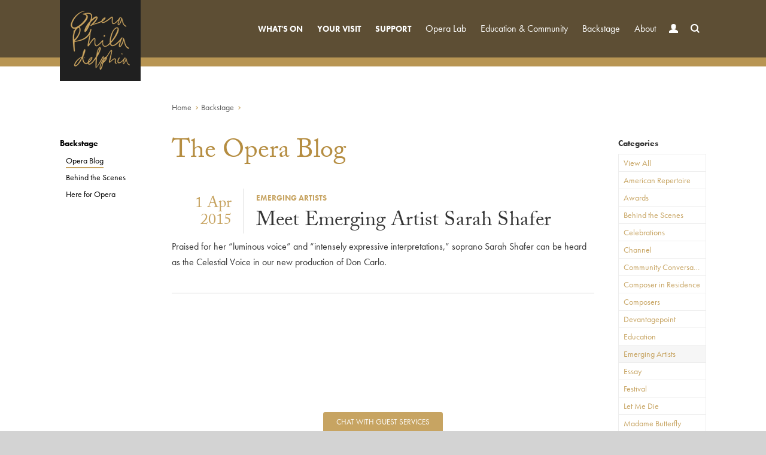

--- FILE ---
content_type: text/html; charset=utf-8
request_url: https://www.operaphila.org/backstage/opera-blog/?tag=Emerging%20Artists
body_size: 5500
content:

<!DOCTYPE html>
<!--[if lt IE 7]>   <html class="no-js lt-ie7 lt-ie8 lt-ie9" lang="en-US"> <![endif]-->
<!--[if IE 7]>      <html class="no-js lt-ie8 lt-ie9" lang="en-US"> <![endif]-->
<!--[if IE 8]>      <html class="no-js lt-ie9" lang="en-US"> <![endif]-->
<!--[if IE 9]>      <html class="no-js ie9" lang="en-US"> <![endif]-->
<!--[if gt IE 9]><!--> <html class="no-js" lang="en-US"> <!--<![endif]-->
<head>
    <meta charset="utf-8">
        <title>The Opera Blog - Opera Philadelphia</title>
    <meta http-equiv="X-UA-Compatible" content="IE=edge,chrome=1">
    <meta name="viewport" content="width=device-width, initial-scale=1">
    <meta name="description" content="Opera Philadelphia&#39;s official blog provides exclusive behind-the-scenes content featuring opera creators, artists, community members, and more." />
    <meta name="author" content="Opera Philadelphia">

    <meta property="og:type" content="website" />
    <meta property="fb:app_id" content="1792539737624988" />
    <meta property="og:title" content="Opera Blog - The Opera Blog">
    <meta property="og:url" content="https://www.operaphila.org/backstage/opera-blog/">
            <meta property="og:image" content="https://www.operaphila.org/images/oglogo.png">
    <meta property="og:site_name" content="Opera Philadelphia">
    <meta property="og:description" content="Opera Philadelphia&#39;s official blog provides exclusive behind-the-scenes content featuring opera creators, artists, community members, and more.">    
    
    <link rel="icon" type="image/x-icon" href="/favicon.ico">
    <link rel="apple-touch-icon" href="/images/icons/opera-57-dark.png" sizes="57x57">
    <link rel="apple-touch-icon" href="/images/icons/opera-72-dark.png" sizes="72x72">
    <link rel="apple-touch-icon" href="/images/icons/opera-76-dark.png" sizes="76x76">
    <link rel="apple-touch-icon" href="/images/icons/opera-114-dark.png" sizes="114x114">
    <link rel="apple-touch-icon" href="/images/icons/opera-120-dark.png" sizes="120x120">
    <link rel="apple-touch-icon" href="/images/icons/opera-144-dark.png" sizes="144x144">
    <link rel="apple-touch-icon" href="/images/icons/opera-152-dark.png" sizes="152x152">
    <meta name="msapplication-TileImage" content="/images/icons/opera-144-dark.png">
    <meta name="msapplication-TileColor" content="#202020" />
    <meta name="application-name" content="Opera Philadelphia" /> 
    <script src="//use.typekit.net/fqm8dqa.js"></script>
    <script>try { Typekit.load(); } catch (e) { }</script>
    <link href="/bundles/css?v=VaQtKxHPKvOklaQ5wDBljCuEbaSPIV5hw2yCizmSmLA1" rel="stylesheet"/>

    <link href="/bundles/css/overrides?v=CMGbYUIu0UdEjMxzHJ5vQ4F2VVqciDMjKjMAjd5e_Jg1" rel="stylesheet"/>

    <script src="/bundles/jshead?v=AGUpRMDS_k9MFWEKy0Qbxh2_EiuRN8ScLP3UghzhmKQ1"></script>

    <script src="/scripts/require.js" data-main="/scripts/opera-build.js?v=4"></script>
    <!--[if lt IE 9]>
      <script src="https://oss.maxcdn.com/html5shiv/3.7.2/html5shiv.min.js"></script>
      <script src="https://oss.maxcdn.com/respond/1.4.2/respond.min.js"></script>
    <![endif]-->
<!-- Meta Pixel Code -->
<script>
!function(f,b,e,v,n,t,s)
{if(f.fbq)return;n=f.fbq=function(){n.callMethod?
n.callMethod.apply(n,arguments):n.queue.push(arguments)};
if(!f._fbq)f._fbq=n;n.push=n;n.loaded=!0;n.version='2.0';
n.queue=[];t=b.createElement(e);t.async=!0;
t.src=v;s=b.getElementsByTagName(e)[0];
s.parentNode.insertBefore(t,s)}(window, document,'script',
'https://connect.facebook.net/en_US/fbevents.js');
fbq('init', '893813152613665');
fbq('track', 'PageView');
</script>
<!-- End Meta Pixel Code -->
</head>
<body class="p1629"> 
<noscript><img height="1" width="1" style="display:none"
src="https://www.facebook.com/tr?id=893813152613665&ev=PageView&noscript=1"
/></noscript>
    
    
<header>
    <h1 class="logo"><a href="/"><img src="/images/logo.png" class="img-responsive" alt="Opera Philadelphia" /></a></h1>
    <div class="nav-control">
        <div class="burger">
            <div class="burger-transition">
                <span class="line top left"></span>
                <span class="line top right"></span>
                <span class="line mid"></span>
                <span class="line bottom left"></span>
                <span class="line bottom right"></span>
            </div>
        </div>
        <a href="/your-visit/tickets-packages/">Tickets</a>
        <a href="/whats-on/events/" class="hidden-xxs">Calendar</a>
        <a href="/your-visit/" class="hidden-xs">Visitor Info</a>
    </div>
    <nav class="main">
        <ul class="root">
            <li class="primary">
                <a href="/whats-on/" data-action="drop">What&#39;s On <span class="vicon down-caret">Expand</span></a>
                <div class="drop whatson">
                    <div class="pn ">
                    <div class="pn-col">
                        <div class="pn-title">
                            <a href="/whats-on/2526-season/">                                
<strong>On Stage</strong>                             </a>
                        </div>
            <div class="pn-col-item">
                <a href="/whats-on/2526-season/complications-in-sue/" class="pcip23977">
                    <span class="opera">Complications in Sue </span>
                    <span class="metas">
                            <span class="composer">Various</span>
                                 &bull; February 2026
                    </span>
                </a>
            </div>
            <div class="pn-col-item">
                <a href="/whats-on/2526-season/sleepers-awake/" class="pcip24007">
                    <span class="opera">Sleepers Awake</span>
                    <span class="metas">
                            <span class="composer">Spears</span>
                                 &bull; April 2026
                    </span>
                </a>
            </div>
            <div class="pn-col-item">
                <a href="/whats-on/2526-season/the-black-clown/" class="pcip24037">
                    <span class="opera">The Black Clown</span>
                    <span class="metas">
                            <span class="composer">Schachter</span>
                                 &bull; May 2026
                    </span>
                </a>
            </div>
                    </div>                                                        <div class="pn-col">
                                    <div class="pn-title"><a href="/whats-on/events/"><strong>Upcoming Events</strong></a></div>
                                                <div class="pn-col-evnt">
                                                    <a href="/whats-on/events/for-members/2025-2026/between-the-notes-complications-in-sue-virtual-lecture/">
                                                        <div class="pn-col-evnt-l">
                                                            <span class="mnth">Jan</span>
                                                            <span class="day">27</span>
                                                        </div>
                                                        <div class="pn-col-evnt-r">
                                                            <span class="evtt">Between the Notes: Complications in Sue Virtual Lecture</span>
                                                            <span class="metas">12:00 p.m. &bull; Zoom</span>
                                                        </div>
                                                    </a>
                                                </div>
                                                <div class="pn-col-evnt">
                                                    <a href="/whats-on/events/for-members/2025-2026/between-the-notes-complications-in-sue-in-person-lecture/">
                                                        <div class="pn-col-evnt-l">
                                                            <span class="mnth">Jan</span>
                                                            <span class="day">29</span>
                                                        </div>
                                                        <div class="pn-col-evnt-r">
                                                            <span class="evtt">Between the Notes: Complications in Sue In-person Lecture</span>
                                                            <span class="metas">12:00 p.m. &bull; Comcast Circle</span>
                                                        </div>
                                                    </a>
                                                </div>
                                                <div class="pn-col-evnt">
                                                    <a href="/whats-on/events/lectures/2026/inside-the-music-complications/">
                                                        <div class="pn-col-evnt-l">
                                                            <span class="mnth">Jan</span>
                                                            <span class="day">31</span>
                                                        </div>
                                                        <div class="pn-col-evnt-r">
                                                            <span class="evtt">Inside the Music: Complications in Sue</span>
                                                            <span class="metas">1:00 p.m. &bull; Athenaeum of Philadelphia</span>
                                                        </div>
                                                    </a>
                                                </div>
                                </div>
                        <div class="pn-actions">
                            <div class="pn-title"><strong>Explore</strong></div>
                            <ul>
                                            <li><a href="/whats-on/events/" class="l2a">Calendar</a></li>
                                            <li><a href="/festival/pipe-up/" class="l2a">PIPE UP!</a></li>
                                            <li><a href="/your-visit/tickets-packages/" class="l2a">Tickets &amp; Packages</a></li>
                                            <li><a href="/your-visit/tickets-packages/subscriptions/" class="l2a">Subscribe</a></li>
                                            <li><a href="/support/support-opera-philadelphia/" class="l2a">Become a Donor</a></li>
                                            <li><a href="/your-visit/tickets-packages/group-sales/" class="l2a">Group Sales</a></li>
                                            <li><a href="/whats-on/2526-season/vox-ex-machina/" class="l2a">Celebrations</a></li>
                            </ul>
                        </div>
                    </div>                    
                </div>
            </li>
                        
            <li class="primary">
                <a href="/your-visit/" data-action="drop">Your Visit <span class="vicon down-caret">Expand</span></a>
                <div class="drop">
                    <ul>
                            <li><a href="/your-visit/tickets-packages/">Tickets &amp; Packages</a></li>
                            <li><a href="/your-visit/plan-your-experience/">Plan Your Experience</a></li>
                            <li><a href="/your-visit/opera-101/">Opera 101</a></li>
                            <li><a href="/your-visit/venues/">Venues</a></li>
                            <li><a href="/your-visit/accessibility/">Accessibility</a></li>
                            <li><a href="/your-visit/code-of-conduct/">Code of Conduct</a></li>
                            <li><a href="/your-visit/shop/">Shop</a></li>
                    </ul>
                </div>
            </li>

            <li class="primary">
                <a href="/support/" data-action="drop">Support <span class="vicon down-caret">Expand</span></a>
                <div class="drop">
                    <ul>
                            <li><a href="/support/donate/">Donate</a></li>
                            <li><a href="/support/individual-giving/">Individual Giving</a></li>
                            <li><a href="/support/planned-giving/">Planned Giving</a></li>
                            <li><a href="/support/corporate-giving/">Corporate Giving</a></li>
                            <li><a href="/support/young-friends/">Young Friends</a></li>
                            <li><a href="/support/benefits/">Benefits at a Glance</a></li>
                            <li><a href="/support/events-for-members/">Events for Members</a></li>
                            <li><a href="/support/ways-to-give/">Ways to Give</a></li>
                            <li><a href="/support/donor-listing/">Donor Listing</a></li>
                    </ul>
                </div>
            </li>

            <li>
                <a href="/opera-lab/" data-action="drop">Opera Lab <span class="vicon down-caret">Expand</span></a>
                <div class="drop">
                    <ul>
                            <li><a href="/opera-lab/new-works/">New Works</a></li>
                            <li><a href="/opera-lab/composer-in-residence/">Composer in Residence</a></li>
                            <li><a href="/opera-lab/emerging-artists-2025-2026/">Emerging Artists 2025 - 2026</a></li>
                    </ul>
                </div>
            </li>
            <li>
                <a href="/community/" data-action="drop">Education &amp; Community <span class="vicon down-caret">Expand</span></a>
                <div class="drop">
                    <ul>
                            <li><a href="/community/home/">Home</a></li>
                            <li><a href="/community/backstage-pass/">Backstage Pass</a></li>
                            <li><a href="/community/community-events/">Community Events</a></li>
                            <li><a href="/community/community-voices-choir/">Community Voices Choir</a></li>
                            <li><a href="/community/cross-choral-training/">Cross-Choral Training</a></li>
                            <li><a href="/community/dress-rehearsal-program/">Dress Rehearsal Program</a></li>
                            <li><a href="/community/opera-on-the-spot/">Opera on the Spot</a></li>
                            <li><a href="/community/residency-program/">Residency Program</a></li>
                            <li><a href="/community/scholar-in-residence/">Scholar in Residence</a></li>
                            <li><a href="/community/teaching-artists/">Teaching Artists</a></li>
                            <li><a href="/community/study-guides/">Study Guides</a></li>
                    </ul>
                </div>
            </li>
            <li><a href="/backstage/">Backstage</a></li>

            <li>
                <a href="/about/" data-action="drop">About <span class="vicon down-caret">Expand</span></a>
                <div class="drop">
                    <ul>
                            <li><a href="/about/our-mission/">Our Mission</a></li>
                            <li><a href="/about/our-people/">Our People</a></li>
                            <li><a href="/about/repertoire/">Repertoire</a></li>
                            <li><a href="/about/employment/">Employment</a></li>
                            <li><a href="/about/volunteer/">Volunteer</a></li>
                            <li><a href="/about/news-press/">News &amp; Press</a></li>
                            <li><a href="/about/contact/">Contact Us</a></li>
                            <li><a href="/about/black-lives-matter/">Black Lives Matter</a></li>
                    </ul>
                </div>
            </li>
            <li class="account"><a href="https://tix.operaphila.org/account/login" title="My Account">Account <span class="vicon user">Sign In</span></a></li>
            <li class="search">
                <a href="#search" data-action="search" class="search-toggle" title="Search">Search <span class="vicon search">Site</span></a>
                <div class="search-wrap">
                    <form method="get" action="/search">
                        <input type="text" class="search-control" id="searchinputNav" name="q" placeholder="ENTER SEARCH" />
                        <button type="submit" class="search-btn">Go</button>
                    </form>
                </div>
            </li>
        </ul>
    </nav>

</header>
    
    <section id="content-container" class="content">
        

        
<div class="ibloc pb50 ">
    <div class="ocontainer">
        <div class="row">
            <div class="col-sm-10 col-sm-offset-1 col-md-10 col-md-offset-2">
                
    <ul class="breadcrumb">
            <li><a href="/">Home</a></li>
            <li><a href="/backstage/">Backstage</a></li>
    </ul>

            </div>
        </div>
        <div class="row">
            <div class="col-sm-10 col-sm-offset-1 col-md-2 col-md-offset-0">
                

    <ul class="sidemenu tablet-break">
            <li class="isprnt ">
                <a href="/backstage/">
Backstage                </a>
            </li>
                    <li class="sel toggler issub">
                    <i class="vicon rdown">Toggle</i>
                <a href="/backstage/opera-blog/">
Opera Blog                </a>
            </li>
            <li class=" issub">
                <a href="/backstage/behind-the-scenes/">
Behind the Scenes                </a>
            </li>
            <li class=" issub">
                <a href="/backstage/here-for-opera/">
Here for Opera                </a>
            </li>
    </ul>

            </div>
            <div class="col-sm-10 col-sm-offset-1 col-md-8 col-md-offset-0">
                <h1 class="branded mb0">
The Opera Blog                </h1>
                <div class="post-list">
                    <div class="post-row">

    <div class="post-type-a">
        <div class="wrap">
            <div class="date">
                1 Apr <span>2015</span>
            </div>
            <div class="titles">
                <span class="lbl">Emerging Artists</span>
                <h2><a href="/backstage/opera-blog/2015/sarah-shafer-emerging-artist-profile/">Meet Emerging Artist Sarah Shafer
</a></h2>
            </div>
        </div>
        <div class="intro">
            <p>Praised for her “luminous voice” and “intensely expressive interpretations,” soprano Sarah Shafer can be heard as the Celestial Voice in our new production of Don Carlo.</p>
        </div>
    </div>
                    </div>
                </div>
            </div>
            <div class="col-sm-10 col-sm-offset-1 col-md-2 col-md-offset-0">
                    <div class="blog-attribs">
                        <ul class="cat-menu">
                            <li class="cth"><strong>Categories</strong></li>
                            <li class="cli "><a href="/backstage/opera-blog/">View All</a></li>
                                <li class="cli "><a href="/backstage/opera-blog/?tag=American Repertoire" title="American Repertoire">American Repertoire</a></li>
                                <li class="cli "><a href="/backstage/opera-blog/?tag=Awards" title="Awards">Awards</a></li>
                                <li class="cli "><a href="/backstage/opera-blog/?tag=Behind the Scenes" title="Behind the Scenes">Behind the Scenes</a></li>
                                <li class="cli "><a href="/backstage/opera-blog/?tag=Celebrations" title="Celebrations">Celebrations</a></li>
                                <li class="cli "><a href="/backstage/opera-blog/?tag=Channel" title="Channel">Channel</a></li>
                                <li class="cli "><a href="/backstage/opera-blog/?tag=Community Conversations" title="Community Conversations">Community Conversations</a></li>
                                <li class="cli "><a href="/backstage/opera-blog/?tag=Composer in Residence" title="Composer in Residence">Composer in Residence</a></li>
                                <li class="cli "><a href="/backstage/opera-blog/?tag=Composers" title="Composers">Composers</a></li>
                                <li class="cli "><a href="/backstage/opera-blog/?tag=Devantagepoint" title="Devantagepoint">Devantagepoint</a></li>
                                <li class="cli "><a href="/backstage/opera-blog/?tag=Education" title="Education">Education</a></li>
                                <li class="cli sel"><a href="/backstage/opera-blog/?tag=Emerging Artists" title="Emerging Artists">Emerging Artists</a></li>
                                <li class="cli "><a href="/backstage/opera-blog/?tag=Essay" title="Essay">Essay</a></li>
                                <li class="cli "><a href="/backstage/opera-blog/?tag=Festival" title="Festival">Festival</a></li>
                                <li class="cli "><a href="/backstage/opera-blog/?tag=Let Me Die" title="Let Me Die">Let Me Die</a></li>
                                <li class="cli "><a href="/backstage/opera-blog/?tag=Madame Butterfly" title="Madame Butterfly">Madame Butterfly</a></li>
                                <li class="cli "><a href="/backstage/opera-blog/?tag=News" title="News">News</a></li>
                                <li class="cli "><a href="/backstage/opera-blog/?tag=Opera Philadelphia" title="Opera Philadelphia">Opera Philadelphia</a></li>
                                <li class="cli "><a href="/backstage/opera-blog/?tag=Orchestra" title="Orchestra">Orchestra</a></li>
                                <li class="cli "><a href="/backstage/opera-blog/?tag=Performance" title="Performance">Performance</a></li>
                                <li class="cli "><a href="/backstage/opera-blog/?tag=Program Notes" title="Program Notes">Program Notes</a></li>
                                <li class="cli "><a href="/backstage/opera-blog/?tag=Reviews" title="Reviews">Reviews</a></li>
                                <li class="cli "><a href="/backstage/opera-blog/?tag=Semele" title="Semele">Semele</a></li>
                                <li class="cli "><a href="/backstage/opera-blog/?tag=Spotify" title="Spotify">Spotify</a></li>
                                <li class="cli "><a href="/backstage/opera-blog/?tag=Technology" title="Technology">Technology</a></li>
                                <li class="cli "><a href="/backstage/opera-blog/?tag=The Magic Flute" title="The Magic Flute">The Magic Flute</a></li>
                        </ul>
                    </div>
            </div>

        </div>

    </div>
</div>
    </section>
    
<footer>
    <div class="ocontainer connect-subscribe">
        <div class="row">
            <div class="col-sm-7 col-xs-12">
                <nav class="clearfix">
                    <ul>
                        <li><a href="/">Home</a></li>
                        <li><a href="/about/contact/">Contact Us</a></li>
                        <li><a href="/your-visit/tickets-packages/">Tickets</a></li>
                        <li class="hidden-mid"><a href="/support/">Become a Member</a></li>
                        <li><a href="https://tix.operaphila.org/account/login">My Account</a></li>
                        <li><a href="/about/news-press/">Press</a></li>
                    </ul>
                </nav>
                <ul class="social">
                    <li class="title hidden-xs">Connect</li>
                    <li><a href="https://www.facebook.com/OperaPhila" target="_blank" class="fb">Facebook</a></li>
                    <li>
                        <a href="http://twitter.com/OperaPhila" target="_blank" class="svg">
                            <i><svg xmlns="http://www.w3.org/2000/svg" class="gold" viewBox="0 0 24 24" aria-hidden="true"><g><path d="M14.258 10.152L23.176 0h-2.113l-7.747 8.813L7.133 0H0l9.352 13.328L0 23.973h2.113l8.176-9.309 6.531 9.309h7.133zm-2.895 3.293l-.949-1.328L2.875 1.56h3.246l6.086 8.523.945 1.328 7.91 11.078h-3.246zm0 0" /></g></svg></i>
                            <i><svg xmlns="http://www.w3.org/2000/svg" class="white" viewBox="0 0 24 24" aria-hidden="true"><g><path d="M14.258 10.152L23.176 0h-2.113l-7.747 8.813L7.133 0H0l9.352 13.328L0 23.973h2.113l8.176-9.309 6.531 9.309h7.133zm-2.895 3.293l-.949-1.328L2.875 1.56h3.246l6.086 8.523.945 1.328 7.91 11.078h-3.246zm0 0" /></g></svg></i>
                        </a>
                    </li>
                    <li><a href="http://www.youtube.com/user/operaphila" target="_blank" class="yt">YouTube</a></li>
                    <li><a href="http://instagram.com/operaphila" target="_blank" class="ig">Instagram</a></li>
                    
                    <li><a href="https://shop.operaphila.org/" target="_blank" class="sf">Shopify</a></li>
                </ul>
            </div>
            <div class="col-sm-5 hidden-xs">
                <div class="subscribe">
                    <form method="post">
                        <label for="subscribeEmail">Hear from us</label>
                        <a href="https://tix.operaphila.org/account/create/brief" class="footer-input-lnk">your email</a>
                        <a href="https://tix.operaphila.org/account/create/brief" class="footer-btn-lnk">Sign Up</a>
                    </form>
                </div>
                <div class="logo"><img src="/images/logo-footer.png" class="img-responsive-center" alt="Opera Philadelphia" /></div>
            </div>
        </div>
    </div>
    <div class="ocontainer addresses">
        <div class="row">
            <div class="col-sm-4 right">
                <p><a href="tel:+12157328400" style="color:white;">215.732.8400</a></p>
            </div>
            <div class="col-sm-8 left">
                <p><a href="/about/contact/"><span class="hidden-sm">Academy House, </span>1420 Locust Street, Suite 210, Philadelphia, PA 19102</a></p>
            </div>
        </div>
        <div class="row">
            <div class="col-sm-4 right">
                <p class="small"><a href="mailto:hello@operaphila.org">hello@operaphila.org</a></p>
            </div>
            <div class="col-sm-8 left">
                <p class="small">
                    <a href="/about/privacy/">Privacy Policy</a>
                </p>
            </div>
        </div>
    </div>
</footer>
    <div class="chat-wrap">
        <a id="a-chat-go-x" href="https://home-c16.incontact.com/inContact/ChatClient/ChatClient.aspx?poc=e32af578-2364-4b59-9ed3-51f93fb767dd&bu=4595411" target="_blank">Chat with Guest Services</a>
    </div>
    
    
    <noscript>
        <iframe src="//www.googletagmanager.com/ns.html?id=GTM-6PWP"
                height="0" width="0" style="display:none;visibility:hidden"></iframe>
    </noscript>
    <script>(function(w,d,s,l,i){w[l]=w[l]||[];w[l].push({'gtm.start':
new Date().getTime(),event:'gtm.js'});var f=d.getElementsByTagName(s)[0],
j=d.createElement(s),dl=l!='dataLayer'?'&l='+l:'';j.async=true;j.src=
'//www.googletagmanager.com/gtm.js?id='+i+dl;f.parentNode.insertBefore(j,f);
})(window,document,'script','dataLayer','GTM-6PWP');</script>
</body>
</html>

--- FILE ---
content_type: text/css; charset=utf-8
request_url: https://www.operaphila.org/bundles/css/overrides?v=CMGbYUIu0UdEjMxzHJ5vQ4F2VVqciDMjKjMAjd5e_Jg1
body_size: 39886
content:
.psupport .splash-content {
  background-color: #006bb7;
}
.psupport .in-page-nav li:hover,
.psupport .in-page-nav li.active {
  color: #006bb7;
  border-bottom-color: #006bb7;
}
.psupport .in-page-nav li:hover a.direct-link,
.psupport .in-page-nav li.active a.direct-link {
  color: #006bb7;
}
.psupport .in-page-nav li a.direct-link:hover {
  color: #006bb7;
}
.psupport .in-page-nav .vicon {
  background-color: #006bb7;
}
.psupport .in-page-nav .tickets:hover {
  color: #ffffff;
  background-color: #006bb7;
}
.psupport .in-page-nav .tickets:hover .arrow {
  border-color: transparent transparent transparent #ffffff;
}
.psupport .production-content h1,
.psupport .production-content a,
.psupport .production-content .perf-brand {
  color: #006bb7;
}
.psupport .production-content .btn {
  color: #ffffff;
}
.psupport .production-content .btn span {
  background-color: #006bb7;
}
.psupport .production-content .btn:hover {
  color: #c7a462;
}
.psupport .production-content .btn.invertbrand {
  color: #ffffff;
  background-color: #202020;
}
.psupport .production-content .btn.invertbrand span {
  background-color: #006bb7;
}
.psupport .production-content .btn.invertbrand:hover {
  color: #c7a462;
}
.psupport .production-content .btn.cta-two {
  color: #ffffff;
}
.psupport .production-content .btn.cta-two span {
  background-color: #999999;
}
.psupport .production-content .btn.cta-two:hover {
  color: #c7a462;
}
.psupport .production-content .schedule h3 a .vicon {
  background-color: #006bb7;
}
.psupport .production-content .schedule table td.dte {
  color: #006bb7;
}
.psupport .production-content .schedule table td.dte a {
  color: #006bb7;
}
.psupport .production-content .image-gallery .ig-captions h2 {
  color: #006bb7;
}
.psupport .production-content .image-gallery .rsDefault .rsBullet.rsNavSelected span {
  background-color: #006bb7;
}
.psupport .production-content .offset-grid figure {
  color: #006bb7;
}
.psupport .production-content .offset-grid .names ul li .name {
  color: #006bb7;
}
.psupport .production-content .offset-grid .names ul li em.uwb {
  color: #006bb7;
}
.psupport .production-content .event-strip .owl-carousel .event-item {
  color: #006bb7;
}
.psupport .production-content .event-strip .owl-carousel .event-item a {
  color: #006bb7;
}
.psupport .production-content .event-strip .owl-theme .owl-controls .owl-buttons div {
  border-color: #006bb7;
  background-color: #006bb7;
  color: #ffffff;
}
.psupport .production-content .event-strip .carousel .event-item {
  color: #006bb7;
}
.psupport .production-content .event-strip .carousel .event-item a {
  color: #006bb7;
}
.psupport .production-content .ticket-btn {
  color: #ffffff;
  background-color: #006bb7;
}
.psupport .production-content .ticket-btn .arrow {
  border-color: transparent transparent transparent #ffffff;
}
.psupport .production-content .ticket-btn:hover {
  color: #ffffff;
  background-color: #202020;
}
.psupport .production-content .ticket-btn:hover .arrow {
  border-color: transparent transparent transparent #ffffff;
}
.psupport .context-video-cta {
  background-color: #006bb7;
}
.psupport .context-video-cta .cvcl {
  color: #ffffff;
}
.psupport .sidemenu li.sel a,
.psupport .sidemenu li.toggler a {
  border-bottom-color: #006bb7;
}
.psupport .sidemenu li.sel .vicon,
.psupport .sidemenu li.toggler .vicon {
  background-color: #006bb7;
}
.psupport .breadcrumb li:after {
  border-top: 1px solid #006bb7;
  border-right: 1px solid #006bb7;
}
.psupport .ibloc {
  border-top-color: #006bb7;
}
.psupport .social h3 a {
  color: #c7a462;
}
.psupport .social .tweet .hashtag,
.psupport .social .tweet .username,
.psupport .social .tweet .urllink {
  color: #006bb7;
}
.psupport .social .fb-content span.latest {
  color: #006bb7;
}
.psupport .connector {
  color: #006bb7;
}
.psupport .connector li a {
  color: #333333;
}
.events-list .event-item.psupport {
  color: #006bb7;
}
.events-list .event-item.psupport .date a {
  color: #006bb7;
}
.events-list .event-item.psupport .more .vicon {
  background-color: #006bb7;
}
.events-list .event-item.psupport a.venue {
  color: #006bb7;
}
.events-list .event-item.psupport .eactions a .vicon {
  background-color: #006bb7;
}
.offset-list .olpsupport .ol-copy .dates {
  color: #006bb7;
}
.offset-list .olpsupport .ol-copy .btn.pc {
  color: #ffffff;
}
.offset-list .olpsupport .ol-copy .btn.pc span {
  background-color: #006bb7;
}
.offset-list .olpsupport .ol-copy .btn.pc:hover {
  color: #c7a462;
}
.swipa-cell.olpsupport .swipa-cell-copy .dates {
  color: #006bb7;
}
.swipa-cell.olpsupport .swipa-cell-copy .btn.pc {
  color: #ffffff;
}
.swipa-cell.olpsupport .swipa-cell-copy .btn.pc span {
  background-color: #006bb7;
}
.swipa-cell.olpsupport .swipa-cell-copy .btn.pc:hover {
  color: #c7a462;
}
header nav.main ul.root > li div.drop.whatson .pn-col-item > a.pcipsupport:before {
  background-color: #006bb7;
}
.splash-content.scpsupport {
  background-color: #006bb7;
}
.splash-content.scpsupport .feature h1.festival {
  color: #006bb7;
}
.calendar .entry ul li.lipsupport {
  border-left: 5px solid #006bb7;
  padding-left: 5px;
}
header nav.main ul.root > li div.drop.whatson ul.nav-col-6 .production-nav li.selpsupport {
  color: #ffffff;
  background-color: #006bb7;
}
header nav.main ul.root > li div.drop.whatson ul.nav-col-6 .production-nav li.selpsupport a,
header nav.main ul.root > li div.drop.whatson ul.nav-col-6 .production-nav li.selpsupport a:hover {
  color: #ffffff;
}
header nav.main ul.root > li div.drop.whatson ul.nav-col-6 .production-nav li.selpsupport a .dates,
header nav.main ul.root > li div.drop.whatson ul.nav-col-6 .production-nav li.selpsupport a:hover .dates,
header nav.main ul.root > li div.drop.whatson ul.nav-col-6 .production-nav li.selpsupport a .composer,
header nav.main ul.root > li div.drop.whatson ul.nav-col-6 .production-nav li.selpsupport a:hover .composer {
  color: #202020;
}
header nav.main ul.root > li.shortcut.selpsupport {
  color: #ffffff;
  background-color: #006bb7;
}
header nav.main ul.root > li.shortcut.selpsupport a,
header nav.main ul.root > li.shortcut.selpsupport a:hover {
  color: #ffffff;
}
header nav.main ul.root > li.shortcut.selpsupport a .dates,
header nav.main ul.root > li.shortcut.selpsupport a:hover .dates,
header nav.main ul.root > li.shortcut.selpsupport a .composer,
header nav.main ul.root > li.shortcut.selpsupport a:hover .composer {
  color: #202020;
}
header nav.main ul.root > li div.drop.whatson ul.nav-col-6 .production-nav li.hovpsupport:hover {
  color: #ffffff;
  background-color: #006bb7;
}
header nav.main ul.root > li div.drop.whatson ul.nav-col-6 .production-nav li.hovpsupport:hover a,
header nav.main ul.root > li div.drop.whatson ul.nav-col-6 .production-nav li.hovpsupport:hover a:hover {
  color: #ffffff;
}
header nav.main ul.root > li div.drop.whatson ul.nav-col-6 .production-nav li.hovpsupport:hover a .dates,
header nav.main ul.root > li div.drop.whatson ul.nav-col-6 .production-nav li.hovpsupport:hover a:hover .dates,
header nav.main ul.root > li div.drop.whatson ul.nav-col-6 .production-nav li.hovpsupport:hover a .composer,
header nav.main ul.root > li div.drop.whatson ul.nav-col-6 .production-nav li.hovpsupport:hover a:hover .composer {
  color: #202020;
}
.psupport .btn.brandinvert {
  color: #202020;
}
.psupport .btn.brandinvert:hover {
  color: #006bb7;
}
.psupport .btn.brandinvert span {
  background-color: #006bb7;
}
.psupport .btn.invertbrand {
  color: #202020;
  background-color: #202020;
}
.psupport .btn.invertbrand:hover {
  color: #006bb7;
}
.psupport .btn.invertbrand span {
  background-color: #006bb7;
}
.psupport .btn.branded {
  color: #202020;
  background-color: #202020;
}
.psupport .btn.branded:hover {
  color: #006bb7;
}
.psupport .btn.branded span {
  background-color: #006bb7;
}
.psupport .btn.greybrand {
  color: white;
  background-color: #006bb7;
}
.psupport .btn.greybrand:hover {
  color: #006bb7;
}
.psupport .btn.greybrand span {
  background-color: #006bb7;
}
.psupport .fbtn {
  background-color: #006bb7;
}
.psupport .fbtn:hover {
  color: white;
  background-color: #006bb7;
}
.psupport h1.branded,
.psupport h2.branded,
.psupport h3.branded,
.psupport h4.branded,
.psupport h1 span.prefix,
.psupport h2 span.prefix,
.psupport h3 span.prefix,
.psupport .pp-title .prefix,
.psupport .postfix.branded,
.psupport .benefit-grid .row.ghi h4 {
  color: #004d84;
}
.psupport .splash .splash-content .feature h3 {
  color: #006bb7;
}
.psupport .cta-btn,
.psupport .vicon.stpa,
.psupport .benefit-grid .details ul li:before {
  background-color: #006bb7;
}
.psupport .sidemenu.tablet-break li.sel.toggler a {
  border-bottom-color: #006bb7;
}
.psupport .content a {
  color: #006bb7;
}
.psupport .content a.cta-btn {
  color: white;
}
.psupport .content a.cta-btn:hover {
  color: white;
}
.psupport .content a.cta-btn .arrow {
  border-color: transparent transparent transparent white;
}
.psupport .content a.btn.pc {
  color: white;
}
.psupport .content a.btn.pc:hover {
  color: white;
}
.p23977 .splash-content {
  background-color: #509b87;
}
.p23977 .in-page-nav li:hover,
.p23977 .in-page-nav li.active {
  color: #509b87;
  border-bottom-color: #509b87;
}
.p23977 .in-page-nav li:hover a.direct-link,
.p23977 .in-page-nav li.active a.direct-link {
  color: #509b87;
}
.p23977 .in-page-nav li a.direct-link:hover {
  color: #509b87;
}
.p23977 .in-page-nav .vicon {
  background-color: #509b87;
}
.p23977 .in-page-nav .tickets:hover {
  color: #202020;
  background-color: #509b87;
}
.p23977 .in-page-nav .tickets:hover .arrow {
  border-color: transparent transparent transparent #202020;
}
.p23977 .production-content h1,
.p23977 .production-content a,
.p23977 .production-content .perf-brand {
  color: #509b87;
}
.p23977 .production-content .btn {
  color: #202020;
}
.p23977 .production-content .btn span {
  background-color: #509b87;
}
.p23977 .production-content .btn:hover {
  color: #c7a462;
}
.p23977 .production-content .btn.invertbrand {
  color: #202020;
  background-color: #202020;
}
.p23977 .production-content .btn.invertbrand span {
  background-color: #509b87;
}
.p23977 .production-content .btn.invertbrand:hover {
  color: #c7a462;
}
.p23977 .production-content .btn.cta-two {
  color: #ffffff;
}
.p23977 .production-content .btn.cta-two span {
  background-color: #999999;
}
.p23977 .production-content .btn.cta-two:hover {
  color: #c7a462;
}
.p23977 .production-content .schedule h3 a .vicon {
  background-color: #509b87;
}
.p23977 .production-content .schedule table td.dte {
  color: #509b87;
}
.p23977 .production-content .schedule table td.dte a {
  color: #509b87;
}
.p23977 .production-content .image-gallery .ig-captions h2 {
  color: #509b87;
}
.p23977 .production-content .image-gallery .rsDefault .rsBullet.rsNavSelected span {
  background-color: #509b87;
}
.p23977 .production-content .offset-grid figure {
  color: #509b87;
}
.p23977 .production-content .offset-grid .names ul li .name {
  color: #509b87;
}
.p23977 .production-content .offset-grid .names ul li em.uwb {
  color: #509b87;
}
.p23977 .production-content .event-strip .owl-carousel .event-item {
  color: #509b87;
}
.p23977 .production-content .event-strip .owl-carousel .event-item a {
  color: #509b87;
}
.p23977 .production-content .event-strip .owl-theme .owl-controls .owl-buttons div {
  border-color: #509b87;
  background-color: #509b87;
  color: #202020;
}
.p23977 .production-content .event-strip .carousel .event-item {
  color: #509b87;
}
.p23977 .production-content .event-strip .carousel .event-item a {
  color: #509b87;
}
.p23977 .production-content .ticket-btn {
  color: #202020;
  background-color: #509b87;
}
.p23977 .production-content .ticket-btn .arrow {
  border-color: transparent transparent transparent #202020;
}
.p23977 .production-content .ticket-btn:hover {
  color: #ffffff;
  background-color: #202020;
}
.p23977 .production-content .ticket-btn:hover .arrow {
  border-color: transparent transparent transparent #ffffff;
}
.p23977 .context-video-cta {
  background-color: #509b87;
}
.p23977 .context-video-cta .cvcl {
  color: #202020;
}
.p23977 .sidemenu li.sel a,
.p23977 .sidemenu li.toggler a {
  border-bottom-color: #509b87;
}
.p23977 .sidemenu li.sel .vicon,
.p23977 .sidemenu li.toggler .vicon {
  background-color: #509b87;
}
.p23977 .breadcrumb li:after {
  border-top: 1px solid #509b87;
  border-right: 1px solid #509b87;
}
.p23977 .ibloc {
  border-top-color: #509b87;
}
.p23977 .social h3 a {
  color: #c7a462;
}
.p23977 .social .tweet .hashtag,
.p23977 .social .tweet .username,
.p23977 .social .tweet .urllink {
  color: #509b87;
}
.p23977 .social .fb-content span.latest {
  color: #509b87;
}
.p23977 .connector {
  color: #509b87;
}
.p23977 .connector li a {
  color: #333333;
}
.events-list .event-item.p23977 {
  color: #509b87;
}
.events-list .event-item.p23977 .date a {
  color: #509b87;
}
.events-list .event-item.p23977 .more .vicon {
  background-color: #509b87;
}
.events-list .event-item.p23977 a.venue {
  color: #509b87;
}
.events-list .event-item.p23977 .eactions a .vicon {
  background-color: #509b87;
}
.offset-list .olp23977 .ol-copy .dates {
  color: #509b87;
}
.offset-list .olp23977 .ol-copy .btn.pc {
  color: #202020;
}
.offset-list .olp23977 .ol-copy .btn.pc span {
  background-color: #509b87;
}
.offset-list .olp23977 .ol-copy .btn.pc:hover {
  color: #c7a462;
}
.swipa-cell.olp23977 .swipa-cell-copy .dates {
  color: #509b87;
}
.swipa-cell.olp23977 .swipa-cell-copy .btn.pc {
  color: #202020;
}
.swipa-cell.olp23977 .swipa-cell-copy .btn.pc span {
  background-color: #509b87;
}
.swipa-cell.olp23977 .swipa-cell-copy .btn.pc:hover {
  color: #c7a462;
}
header nav.main ul.root > li div.drop.whatson .pn-col-item > a.pcip23977:before {
  background-color: #509b87;
}
.splash-content.scp23977 {
  background-color: #509b87;
}
.splash-content.scp23977 .feature h1.festival {
  color: #509b87;
}
.calendar .entry ul li.lip23977 {
  border-left: 5px solid #509b87;
  padding-left: 5px;
}
header nav.main ul.root > li div.drop.whatson ul.nav-col-6 .production-nav li.selp23977 {
  color: #202020;
  background-color: #509b87;
}
header nav.main ul.root > li div.drop.whatson ul.nav-col-6 .production-nav li.selp23977 a,
header nav.main ul.root > li div.drop.whatson ul.nav-col-6 .production-nav li.selp23977 a:hover {
  color: #202020;
}
header nav.main ul.root > li div.drop.whatson ul.nav-col-6 .production-nav li.selp23977 a .dates,
header nav.main ul.root > li div.drop.whatson ul.nav-col-6 .production-nav li.selp23977 a:hover .dates,
header nav.main ul.root > li div.drop.whatson ul.nav-col-6 .production-nav li.selp23977 a .composer,
header nav.main ul.root > li div.drop.whatson ul.nav-col-6 .production-nav li.selp23977 a:hover .composer {
  color: #ffffff;
}
header nav.main ul.root > li.shortcut.selp23977 {
  color: #202020;
  background-color: #509b87;
}
header nav.main ul.root > li.shortcut.selp23977 a,
header nav.main ul.root > li.shortcut.selp23977 a:hover {
  color: #202020;
}
header nav.main ul.root > li.shortcut.selp23977 a .dates,
header nav.main ul.root > li.shortcut.selp23977 a:hover .dates,
header nav.main ul.root > li.shortcut.selp23977 a .composer,
header nav.main ul.root > li.shortcut.selp23977 a:hover .composer {
  color: #ffffff;
}
header nav.main ul.root > li div.drop.whatson ul.nav-col-6 .production-nav li.hovp23977:hover {
  color: #202020;
  background-color: #509b87;
}
header nav.main ul.root > li div.drop.whatson ul.nav-col-6 .production-nav li.hovp23977:hover a,
header nav.main ul.root > li div.drop.whatson ul.nav-col-6 .production-nav li.hovp23977:hover a:hover {
  color: #202020;
}
header nav.main ul.root > li div.drop.whatson ul.nav-col-6 .production-nav li.hovp23977:hover a .dates,
header nav.main ul.root > li div.drop.whatson ul.nav-col-6 .production-nav li.hovp23977:hover a:hover .dates,
header nav.main ul.root > li div.drop.whatson ul.nav-col-6 .production-nav li.hovp23977:hover a .composer,
header nav.main ul.root > li div.drop.whatson ul.nav-col-6 .production-nav li.hovp23977:hover a:hover .composer {
  color: #ffffff;
}
.p24007 .splash-content {
  background-color: #f59800;
}
.p24007 .in-page-nav li:hover,
.p24007 .in-page-nav li.active {
  color: #f59800;
  border-bottom-color: #f59800;
}
.p24007 .in-page-nav li:hover a.direct-link,
.p24007 .in-page-nav li.active a.direct-link {
  color: #f59800;
}
.p24007 .in-page-nav li a.direct-link:hover {
  color: #f59800;
}
.p24007 .in-page-nav .vicon {
  background-color: #f59800;
}
.p24007 .in-page-nav .tickets:hover {
  color: #ffffff;
  background-color: #f59800;
}
.p24007 .in-page-nav .tickets:hover .arrow {
  border-color: transparent transparent transparent #ffffff;
}
.p24007 .production-content h1,
.p24007 .production-content a,
.p24007 .production-content .perf-brand {
  color: #f59800;
}
.p24007 .production-content .btn {
  color: #ffffff;
}
.p24007 .production-content .btn span {
  background-color: #f59800;
}
.p24007 .production-content .btn:hover {
  color: #c7a462;
}
.p24007 .production-content .btn.invertbrand {
  color: #ffffff;
  background-color: #202020;
}
.p24007 .production-content .btn.invertbrand span {
  background-color: #f59800;
}
.p24007 .production-content .btn.invertbrand:hover {
  color: #c7a462;
}
.p24007 .production-content .btn.cta-two {
  color: #ffffff;
}
.p24007 .production-content .btn.cta-two span {
  background-color: #999999;
}
.p24007 .production-content .btn.cta-two:hover {
  color: #c7a462;
}
.p24007 .production-content .schedule h3 a .vicon {
  background-color: #f59800;
}
.p24007 .production-content .schedule table td.dte {
  color: #f59800;
}
.p24007 .production-content .schedule table td.dte a {
  color: #f59800;
}
.p24007 .production-content .image-gallery .ig-captions h2 {
  color: #f59800;
}
.p24007 .production-content .image-gallery .rsDefault .rsBullet.rsNavSelected span {
  background-color: #f59800;
}
.p24007 .production-content .offset-grid figure {
  color: #f59800;
}
.p24007 .production-content .offset-grid .names ul li .name {
  color: #f59800;
}
.p24007 .production-content .offset-grid .names ul li em.uwb {
  color: #f59800;
}
.p24007 .production-content .event-strip .owl-carousel .event-item {
  color: #f59800;
}
.p24007 .production-content .event-strip .owl-carousel .event-item a {
  color: #f59800;
}
.p24007 .production-content .event-strip .owl-theme .owl-controls .owl-buttons div {
  border-color: #f59800;
  background-color: #f59800;
  color: #ffffff;
}
.p24007 .production-content .event-strip .carousel .event-item {
  color: #f59800;
}
.p24007 .production-content .event-strip .carousel .event-item a {
  color: #f59800;
}
.p24007 .production-content .ticket-btn {
  color: #ffffff;
  background-color: #f59800;
}
.p24007 .production-content .ticket-btn .arrow {
  border-color: transparent transparent transparent #ffffff;
}
.p24007 .production-content .ticket-btn:hover {
  color: #ffffff;
  background-color: #202020;
}
.p24007 .production-content .ticket-btn:hover .arrow {
  border-color: transparent transparent transparent #ffffff;
}
.p24007 .context-video-cta {
  background-color: #f59800;
}
.p24007 .context-video-cta .cvcl {
  color: #ffffff;
}
.p24007 .sidemenu li.sel a,
.p24007 .sidemenu li.toggler a {
  border-bottom-color: #f59800;
}
.p24007 .sidemenu li.sel .vicon,
.p24007 .sidemenu li.toggler .vicon {
  background-color: #f59800;
}
.p24007 .breadcrumb li:after {
  border-top: 1px solid #f59800;
  border-right: 1px solid #f59800;
}
.p24007 .ibloc {
  border-top-color: #f59800;
}
.p24007 .social h3 a {
  color: #c7a462;
}
.p24007 .social .tweet .hashtag,
.p24007 .social .tweet .username,
.p24007 .social .tweet .urllink {
  color: #f59800;
}
.p24007 .social .fb-content span.latest {
  color: #f59800;
}
.p24007 .connector {
  color: #f59800;
}
.p24007 .connector li a {
  color: #333333;
}
.events-list .event-item.p24007 {
  color: #f59800;
}
.events-list .event-item.p24007 .date a {
  color: #f59800;
}
.events-list .event-item.p24007 .more .vicon {
  background-color: #f59800;
}
.events-list .event-item.p24007 a.venue {
  color: #f59800;
}
.events-list .event-item.p24007 .eactions a .vicon {
  background-color: #f59800;
}
.offset-list .olp24007 .ol-copy .dates {
  color: #f59800;
}
.offset-list .olp24007 .ol-copy .btn.pc {
  color: #ffffff;
}
.offset-list .olp24007 .ol-copy .btn.pc span {
  background-color: #f59800;
}
.offset-list .olp24007 .ol-copy .btn.pc:hover {
  color: #c7a462;
}
.swipa-cell.olp24007 .swipa-cell-copy .dates {
  color: #f59800;
}
.swipa-cell.olp24007 .swipa-cell-copy .btn.pc {
  color: #ffffff;
}
.swipa-cell.olp24007 .swipa-cell-copy .btn.pc span {
  background-color: #f59800;
}
.swipa-cell.olp24007 .swipa-cell-copy .btn.pc:hover {
  color: #c7a462;
}
header nav.main ul.root > li div.drop.whatson .pn-col-item > a.pcip24007:before {
  background-color: #f59800;
}
.splash-content.scp24007 {
  background-color: #f59800;
}
.splash-content.scp24007 .feature h1.festival {
  color: #f59800;
}
.calendar .entry ul li.lip24007 {
  border-left: 5px solid #f59800;
  padding-left: 5px;
}
header nav.main ul.root > li div.drop.whatson ul.nav-col-6 .production-nav li.selp24007 {
  color: #ffffff;
  background-color: #f59800;
}
header nav.main ul.root > li div.drop.whatson ul.nav-col-6 .production-nav li.selp24007 a,
header nav.main ul.root > li div.drop.whatson ul.nav-col-6 .production-nav li.selp24007 a:hover {
  color: #ffffff;
}
header nav.main ul.root > li div.drop.whatson ul.nav-col-6 .production-nav li.selp24007 a .dates,
header nav.main ul.root > li div.drop.whatson ul.nav-col-6 .production-nav li.selp24007 a:hover .dates,
header nav.main ul.root > li div.drop.whatson ul.nav-col-6 .production-nav li.selp24007 a .composer,
header nav.main ul.root > li div.drop.whatson ul.nav-col-6 .production-nav li.selp24007 a:hover .composer {
  color: #202020;
}
header nav.main ul.root > li.shortcut.selp24007 {
  color: #ffffff;
  background-color: #f59800;
}
header nav.main ul.root > li.shortcut.selp24007 a,
header nav.main ul.root > li.shortcut.selp24007 a:hover {
  color: #ffffff;
}
header nav.main ul.root > li.shortcut.selp24007 a .dates,
header nav.main ul.root > li.shortcut.selp24007 a:hover .dates,
header nav.main ul.root > li.shortcut.selp24007 a .composer,
header nav.main ul.root > li.shortcut.selp24007 a:hover .composer {
  color: #202020;
}
header nav.main ul.root > li div.drop.whatson ul.nav-col-6 .production-nav li.hovp24007:hover {
  color: #ffffff;
  background-color: #f59800;
}
header nav.main ul.root > li div.drop.whatson ul.nav-col-6 .production-nav li.hovp24007:hover a,
header nav.main ul.root > li div.drop.whatson ul.nav-col-6 .production-nav li.hovp24007:hover a:hover {
  color: #ffffff;
}
header nav.main ul.root > li div.drop.whatson ul.nav-col-6 .production-nav li.hovp24007:hover a .dates,
header nav.main ul.root > li div.drop.whatson ul.nav-col-6 .production-nav li.hovp24007:hover a:hover .dates,
header nav.main ul.root > li div.drop.whatson ul.nav-col-6 .production-nav li.hovp24007:hover a .composer,
header nav.main ul.root > li div.drop.whatson ul.nav-col-6 .production-nav li.hovp24007:hover a:hover .composer {
  color: #202020;
}
.p23949 .splash-content {
  background-color: #f55e00;
}
.p23949 .in-page-nav li:hover,
.p23949 .in-page-nav li.active {
  color: #f55e00;
  border-bottom-color: #f55e00;
}
.p23949 .in-page-nav li:hover a.direct-link,
.p23949 .in-page-nav li.active a.direct-link {
  color: #f55e00;
}
.p23949 .in-page-nav li a.direct-link:hover {
  color: #f55e00;
}
.p23949 .in-page-nav .vicon {
  background-color: #f55e00;
}
.p23949 .in-page-nav .tickets:hover {
  color: #202020;
  background-color: #f55e00;
}
.p23949 .in-page-nav .tickets:hover .arrow {
  border-color: transparent transparent transparent #202020;
}
.p23949 .production-content h1,
.p23949 .production-content a,
.p23949 .production-content .perf-brand {
  color: #f55e00;
}
.p23949 .production-content .btn {
  color: #202020;
}
.p23949 .production-content .btn span {
  background-color: #f55e00;
}
.p23949 .production-content .btn:hover {
  color: #c7a462;
}
.p23949 .production-content .btn.invertbrand {
  color: #202020;
  background-color: #202020;
}
.p23949 .production-content .btn.invertbrand span {
  background-color: #f55e00;
}
.p23949 .production-content .btn.invertbrand:hover {
  color: #c7a462;
}
.p23949 .production-content .btn.cta-two {
  color: #ffffff;
}
.p23949 .production-content .btn.cta-two span {
  background-color: #999999;
}
.p23949 .production-content .btn.cta-two:hover {
  color: #c7a462;
}
.p23949 .production-content .schedule h3 a .vicon {
  background-color: #f55e00;
}
.p23949 .production-content .schedule table td.dte {
  color: #f55e00;
}
.p23949 .production-content .schedule table td.dte a {
  color: #f55e00;
}
.p23949 .production-content .image-gallery .ig-captions h2 {
  color: #f55e00;
}
.p23949 .production-content .image-gallery .rsDefault .rsBullet.rsNavSelected span {
  background-color: #f55e00;
}
.p23949 .production-content .offset-grid figure {
  color: #f55e00;
}
.p23949 .production-content .offset-grid .names ul li .name {
  color: #f55e00;
}
.p23949 .production-content .offset-grid .names ul li em.uwb {
  color: #f55e00;
}
.p23949 .production-content .event-strip .owl-carousel .event-item {
  color: #f55e00;
}
.p23949 .production-content .event-strip .owl-carousel .event-item a {
  color: #f55e00;
}
.p23949 .production-content .event-strip .owl-theme .owl-controls .owl-buttons div {
  border-color: #f55e00;
  background-color: #f55e00;
  color: #202020;
}
.p23949 .production-content .event-strip .carousel .event-item {
  color: #f55e00;
}
.p23949 .production-content .event-strip .carousel .event-item a {
  color: #f55e00;
}
.p23949 .production-content .ticket-btn {
  color: #202020;
  background-color: #f55e00;
}
.p23949 .production-content .ticket-btn .arrow {
  border-color: transparent transparent transparent #202020;
}
.p23949 .production-content .ticket-btn:hover {
  color: #ffffff;
  background-color: #202020;
}
.p23949 .production-content .ticket-btn:hover .arrow {
  border-color: transparent transparent transparent #ffffff;
}
.p23949 .context-video-cta {
  background-color: #f55e00;
}
.p23949 .context-video-cta .cvcl {
  color: #202020;
}
.p23949 .sidemenu li.sel a,
.p23949 .sidemenu li.toggler a {
  border-bottom-color: #f55e00;
}
.p23949 .sidemenu li.sel .vicon,
.p23949 .sidemenu li.toggler .vicon {
  background-color: #f55e00;
}
.p23949 .breadcrumb li:after {
  border-top: 1px solid #f55e00;
  border-right: 1px solid #f55e00;
}
.p23949 .ibloc {
  border-top-color: #f55e00;
}
.p23949 .social h3 a {
  color: #c7a462;
}
.p23949 .social .tweet .hashtag,
.p23949 .social .tweet .username,
.p23949 .social .tweet .urllink {
  color: #f55e00;
}
.p23949 .social .fb-content span.latest {
  color: #f55e00;
}
.p23949 .connector {
  color: #f55e00;
}
.p23949 .connector li a {
  color: #333333;
}
.events-list .event-item.p23949 {
  color: #f55e00;
}
.events-list .event-item.p23949 .date a {
  color: #f55e00;
}
.events-list .event-item.p23949 .more .vicon {
  background-color: #f55e00;
}
.events-list .event-item.p23949 a.venue {
  color: #f55e00;
}
.events-list .event-item.p23949 .eactions a .vicon {
  background-color: #f55e00;
}
.offset-list .olp23949 .ol-copy .dates {
  color: #f55e00;
}
.offset-list .olp23949 .ol-copy .btn.pc {
  color: #202020;
}
.offset-list .olp23949 .ol-copy .btn.pc span {
  background-color: #f55e00;
}
.offset-list .olp23949 .ol-copy .btn.pc:hover {
  color: #c7a462;
}
.swipa-cell.olp23949 .swipa-cell-copy .dates {
  color: #f55e00;
}
.swipa-cell.olp23949 .swipa-cell-copy .btn.pc {
  color: #202020;
}
.swipa-cell.olp23949 .swipa-cell-copy .btn.pc span {
  background-color: #f55e00;
}
.swipa-cell.olp23949 .swipa-cell-copy .btn.pc:hover {
  color: #c7a462;
}
header nav.main ul.root > li div.drop.whatson .pn-col-item > a.pcip23949:before {
  background-color: #f55e00;
}
.splash-content.scp23949 {
  background-color: #f55e00;
}
.splash-content.scp23949 .feature h1.festival {
  color: #f55e00;
}
.calendar .entry ul li.lip23949 {
  border-left: 5px solid #f55e00;
  padding-left: 5px;
}
header nav.main ul.root > li div.drop.whatson ul.nav-col-6 .production-nav li.selp23949 {
  color: #202020;
  background-color: #f55e00;
}
header nav.main ul.root > li div.drop.whatson ul.nav-col-6 .production-nav li.selp23949 a,
header nav.main ul.root > li div.drop.whatson ul.nav-col-6 .production-nav li.selp23949 a:hover {
  color: #202020;
}
header nav.main ul.root > li div.drop.whatson ul.nav-col-6 .production-nav li.selp23949 a .dates,
header nav.main ul.root > li div.drop.whatson ul.nav-col-6 .production-nav li.selp23949 a:hover .dates,
header nav.main ul.root > li div.drop.whatson ul.nav-col-6 .production-nav li.selp23949 a .composer,
header nav.main ul.root > li div.drop.whatson ul.nav-col-6 .production-nav li.selp23949 a:hover .composer {
  color: #ffffff;
}
header nav.main ul.root > li.shortcut.selp23949 {
  color: #202020;
  background-color: #f55e00;
}
header nav.main ul.root > li.shortcut.selp23949 a,
header nav.main ul.root > li.shortcut.selp23949 a:hover {
  color: #202020;
}
header nav.main ul.root > li.shortcut.selp23949 a .dates,
header nav.main ul.root > li.shortcut.selp23949 a:hover .dates,
header nav.main ul.root > li.shortcut.selp23949 a .composer,
header nav.main ul.root > li.shortcut.selp23949 a:hover .composer {
  color: #ffffff;
}
header nav.main ul.root > li div.drop.whatson ul.nav-col-6 .production-nav li.hovp23949:hover {
  color: #202020;
  background-color: #f55e00;
}
header nav.main ul.root > li div.drop.whatson ul.nav-col-6 .production-nav li.hovp23949:hover a,
header nav.main ul.root > li div.drop.whatson ul.nav-col-6 .production-nav li.hovp23949:hover a:hover {
  color: #202020;
}
header nav.main ul.root > li div.drop.whatson ul.nav-col-6 .production-nav li.hovp23949:hover a .dates,
header nav.main ul.root > li div.drop.whatson ul.nav-col-6 .production-nav li.hovp23949:hover a:hover .dates,
header nav.main ul.root > li div.drop.whatson ul.nav-col-6 .production-nav li.hovp23949:hover a .composer,
header nav.main ul.root > li div.drop.whatson ul.nav-col-6 .production-nav li.hovp23949:hover a:hover .composer {
  color: #ffffff;
}
.p24037 .splash-content {
  background-color: #fa7873;
}
.p24037 .in-page-nav li:hover,
.p24037 .in-page-nav li.active {
  color: #fa7873;
  border-bottom-color: #fa7873;
}
.p24037 .in-page-nav li:hover a.direct-link,
.p24037 .in-page-nav li.active a.direct-link {
  color: #fa7873;
}
.p24037 .in-page-nav li a.direct-link:hover {
  color: #fa7873;
}
.p24037 .in-page-nav .vicon {
  background-color: #fa7873;
}
.p24037 .in-page-nav .tickets:hover {
  color: #ffffff;
  background-color: #fa7873;
}
.p24037 .in-page-nav .tickets:hover .arrow {
  border-color: transparent transparent transparent #ffffff;
}
.p24037 .production-content h1,
.p24037 .production-content a,
.p24037 .production-content .perf-brand {
  color: #fa7873;
}
.p24037 .production-content .btn {
  color: #ffffff;
}
.p24037 .production-content .btn span {
  background-color: #fa7873;
}
.p24037 .production-content .btn:hover {
  color: #c7a462;
}
.p24037 .production-content .btn.invertbrand {
  color: #ffffff;
  background-color: #202020;
}
.p24037 .production-content .btn.invertbrand span {
  background-color: #fa7873;
}
.p24037 .production-content .btn.invertbrand:hover {
  color: #c7a462;
}
.p24037 .production-content .btn.cta-two {
  color: #ffffff;
}
.p24037 .production-content .btn.cta-two span {
  background-color: #999999;
}
.p24037 .production-content .btn.cta-two:hover {
  color: #c7a462;
}
.p24037 .production-content .schedule h3 a .vicon {
  background-color: #fa7873;
}
.p24037 .production-content .schedule table td.dte {
  color: #fa7873;
}
.p24037 .production-content .schedule table td.dte a {
  color: #fa7873;
}
.p24037 .production-content .image-gallery .ig-captions h2 {
  color: #fa7873;
}
.p24037 .production-content .image-gallery .rsDefault .rsBullet.rsNavSelected span {
  background-color: #fa7873;
}
.p24037 .production-content .offset-grid figure {
  color: #fa7873;
}
.p24037 .production-content .offset-grid .names ul li .name {
  color: #fa7873;
}
.p24037 .production-content .offset-grid .names ul li em.uwb {
  color: #fa7873;
}
.p24037 .production-content .event-strip .owl-carousel .event-item {
  color: #fa7873;
}
.p24037 .production-content .event-strip .owl-carousel .event-item a {
  color: #fa7873;
}
.p24037 .production-content .event-strip .owl-theme .owl-controls .owl-buttons div {
  border-color: #fa7873;
  background-color: #fa7873;
  color: #ffffff;
}
.p24037 .production-content .event-strip .carousel .event-item {
  color: #fa7873;
}
.p24037 .production-content .event-strip .carousel .event-item a {
  color: #fa7873;
}
.p24037 .production-content .ticket-btn {
  color: #ffffff;
  background-color: #fa7873;
}
.p24037 .production-content .ticket-btn .arrow {
  border-color: transparent transparent transparent #ffffff;
}
.p24037 .production-content .ticket-btn:hover {
  color: #ffffff;
  background-color: #202020;
}
.p24037 .production-content .ticket-btn:hover .arrow {
  border-color: transparent transparent transparent #ffffff;
}
.p24037 .context-video-cta {
  background-color: #fa7873;
}
.p24037 .context-video-cta .cvcl {
  color: #ffffff;
}
.p24037 .sidemenu li.sel a,
.p24037 .sidemenu li.toggler a {
  border-bottom-color: #fa7873;
}
.p24037 .sidemenu li.sel .vicon,
.p24037 .sidemenu li.toggler .vicon {
  background-color: #fa7873;
}
.p24037 .breadcrumb li:after {
  border-top: 1px solid #fa7873;
  border-right: 1px solid #fa7873;
}
.p24037 .ibloc {
  border-top-color: #fa7873;
}
.p24037 .social h3 a {
  color: #c7a462;
}
.p24037 .social .tweet .hashtag,
.p24037 .social .tweet .username,
.p24037 .social .tweet .urllink {
  color: #fa7873;
}
.p24037 .social .fb-content span.latest {
  color: #fa7873;
}
.p24037 .connector {
  color: #fa7873;
}
.p24037 .connector li a {
  color: #333333;
}
.events-list .event-item.p24037 {
  color: #fa7873;
}
.events-list .event-item.p24037 .date a {
  color: #fa7873;
}
.events-list .event-item.p24037 .more .vicon {
  background-color: #fa7873;
}
.events-list .event-item.p24037 a.venue {
  color: #fa7873;
}
.events-list .event-item.p24037 .eactions a .vicon {
  background-color: #fa7873;
}
.offset-list .olp24037 .ol-copy .dates {
  color: #fa7873;
}
.offset-list .olp24037 .ol-copy .btn.pc {
  color: #ffffff;
}
.offset-list .olp24037 .ol-copy .btn.pc span {
  background-color: #fa7873;
}
.offset-list .olp24037 .ol-copy .btn.pc:hover {
  color: #c7a462;
}
.swipa-cell.olp24037 .swipa-cell-copy .dates {
  color: #fa7873;
}
.swipa-cell.olp24037 .swipa-cell-copy .btn.pc {
  color: #ffffff;
}
.swipa-cell.olp24037 .swipa-cell-copy .btn.pc span {
  background-color: #fa7873;
}
.swipa-cell.olp24037 .swipa-cell-copy .btn.pc:hover {
  color: #c7a462;
}
header nav.main ul.root > li div.drop.whatson .pn-col-item > a.pcip24037:before {
  background-color: #fa7873;
}
.splash-content.scp24037 {
  background-color: #fa7873;
}
.splash-content.scp24037 .feature h1.festival {
  color: #fa7873;
}
.calendar .entry ul li.lip24037 {
  border-left: 5px solid #fa7873;
  padding-left: 5px;
}
header nav.main ul.root > li div.drop.whatson ul.nav-col-6 .production-nav li.selp24037 {
  color: #ffffff;
  background-color: #fa7873;
}
header nav.main ul.root > li div.drop.whatson ul.nav-col-6 .production-nav li.selp24037 a,
header nav.main ul.root > li div.drop.whatson ul.nav-col-6 .production-nav li.selp24037 a:hover {
  color: #ffffff;
}
header nav.main ul.root > li div.drop.whatson ul.nav-col-6 .production-nav li.selp24037 a .dates,
header nav.main ul.root > li div.drop.whatson ul.nav-col-6 .production-nav li.selp24037 a:hover .dates,
header nav.main ul.root > li div.drop.whatson ul.nav-col-6 .production-nav li.selp24037 a .composer,
header nav.main ul.root > li div.drop.whatson ul.nav-col-6 .production-nav li.selp24037 a:hover .composer {
  color: #202020;
}
header nav.main ul.root > li.shortcut.selp24037 {
  color: #ffffff;
  background-color: #fa7873;
}
header nav.main ul.root > li.shortcut.selp24037 a,
header nav.main ul.root > li.shortcut.selp24037 a:hover {
  color: #ffffff;
}
header nav.main ul.root > li.shortcut.selp24037 a .dates,
header nav.main ul.root > li.shortcut.selp24037 a:hover .dates,
header nav.main ul.root > li.shortcut.selp24037 a .composer,
header nav.main ul.root > li.shortcut.selp24037 a:hover .composer {
  color: #202020;
}
header nav.main ul.root > li div.drop.whatson ul.nav-col-6 .production-nav li.hovp24037:hover {
  color: #ffffff;
  background-color: #fa7873;
}
header nav.main ul.root > li div.drop.whatson ul.nav-col-6 .production-nav li.hovp24037:hover a,
header nav.main ul.root > li div.drop.whatson ul.nav-col-6 .production-nav li.hovp24037:hover a:hover {
  color: #ffffff;
}
header nav.main ul.root > li div.drop.whatson ul.nav-col-6 .production-nav li.hovp24037:hover a .dates,
header nav.main ul.root > li div.drop.whatson ul.nav-col-6 .production-nav li.hovp24037:hover a:hover .dates,
header nav.main ul.root > li div.drop.whatson ul.nav-col-6 .production-nav li.hovp24037:hover a .composer,
header nav.main ul.root > li div.drop.whatson ul.nav-col-6 .production-nav li.hovp24037:hover a:hover .composer {
  color: #202020;
}
.p23901 .splash-content {
  background-color: #dc001a;
}
.p23901 .in-page-nav li:hover,
.p23901 .in-page-nav li.active {
  color: #dc001a;
  border-bottom-color: #dc001a;
}
.p23901 .in-page-nav li:hover a.direct-link,
.p23901 .in-page-nav li.active a.direct-link {
  color: #dc001a;
}
.p23901 .in-page-nav li a.direct-link:hover {
  color: #dc001a;
}
.p23901 .in-page-nav .vicon {
  background-color: #dc001a;
}
.p23901 .in-page-nav .tickets:hover {
  color: #ffffff;
  background-color: #dc001a;
}
.p23901 .in-page-nav .tickets:hover .arrow {
  border-color: transparent transparent transparent #ffffff;
}
.p23901 .production-content h1,
.p23901 .production-content a,
.p23901 .production-content .perf-brand {
  color: #dc001a;
}
.p23901 .production-content .btn {
  color: #ffffff;
}
.p23901 .production-content .btn span {
  background-color: #dc001a;
}
.p23901 .production-content .btn:hover {
  color: #c7a462;
}
.p23901 .production-content .btn.invertbrand {
  color: #ffffff;
  background-color: #202020;
}
.p23901 .production-content .btn.invertbrand span {
  background-color: #dc001a;
}
.p23901 .production-content .btn.invertbrand:hover {
  color: #c7a462;
}
.p23901 .production-content .btn.cta-two {
  color: #ffffff;
}
.p23901 .production-content .btn.cta-two span {
  background-color: #999999;
}
.p23901 .production-content .btn.cta-two:hover {
  color: #c7a462;
}
.p23901 .production-content .schedule h3 a .vicon {
  background-color: #dc001a;
}
.p23901 .production-content .schedule table td.dte {
  color: #dc001a;
}
.p23901 .production-content .schedule table td.dte a {
  color: #dc001a;
}
.p23901 .production-content .image-gallery .ig-captions h2 {
  color: #dc001a;
}
.p23901 .production-content .image-gallery .rsDefault .rsBullet.rsNavSelected span {
  background-color: #dc001a;
}
.p23901 .production-content .offset-grid figure {
  color: #dc001a;
}
.p23901 .production-content .offset-grid .names ul li .name {
  color: #dc001a;
}
.p23901 .production-content .offset-grid .names ul li em.uwb {
  color: #dc001a;
}
.p23901 .production-content .event-strip .owl-carousel .event-item {
  color: #dc001a;
}
.p23901 .production-content .event-strip .owl-carousel .event-item a {
  color: #dc001a;
}
.p23901 .production-content .event-strip .owl-theme .owl-controls .owl-buttons div {
  border-color: #dc001a;
  background-color: #dc001a;
  color: #ffffff;
}
.p23901 .production-content .event-strip .carousel .event-item {
  color: #dc001a;
}
.p23901 .production-content .event-strip .carousel .event-item a {
  color: #dc001a;
}
.p23901 .production-content .ticket-btn {
  color: #ffffff;
  background-color: #dc001a;
}
.p23901 .production-content .ticket-btn .arrow {
  border-color: transparent transparent transparent #ffffff;
}
.p23901 .production-content .ticket-btn:hover {
  color: #ffffff;
  background-color: #202020;
}
.p23901 .production-content .ticket-btn:hover .arrow {
  border-color: transparent transparent transparent #ffffff;
}
.p23901 .context-video-cta {
  background-color: #dc001a;
}
.p23901 .context-video-cta .cvcl {
  color: #ffffff;
}
.p23901 .sidemenu li.sel a,
.p23901 .sidemenu li.toggler a {
  border-bottom-color: #dc001a;
}
.p23901 .sidemenu li.sel .vicon,
.p23901 .sidemenu li.toggler .vicon {
  background-color: #dc001a;
}
.p23901 .breadcrumb li:after {
  border-top: 1px solid #dc001a;
  border-right: 1px solid #dc001a;
}
.p23901 .ibloc {
  border-top-color: #dc001a;
}
.p23901 .social h3 a {
  color: #c7a462;
}
.p23901 .social .tweet .hashtag,
.p23901 .social .tweet .username,
.p23901 .social .tweet .urllink {
  color: #dc001a;
}
.p23901 .social .fb-content span.latest {
  color: #dc001a;
}
.p23901 .connector {
  color: #dc001a;
}
.p23901 .connector li a {
  color: #333333;
}
.events-list .event-item.p23901 {
  color: #dc001a;
}
.events-list .event-item.p23901 .date a {
  color: #dc001a;
}
.events-list .event-item.p23901 .more .vicon {
  background-color: #dc001a;
}
.events-list .event-item.p23901 a.venue {
  color: #dc001a;
}
.events-list .event-item.p23901 .eactions a .vicon {
  background-color: #dc001a;
}
.offset-list .olp23901 .ol-copy .dates {
  color: #dc001a;
}
.offset-list .olp23901 .ol-copy .btn.pc {
  color: #ffffff;
}
.offset-list .olp23901 .ol-copy .btn.pc span {
  background-color: #dc001a;
}
.offset-list .olp23901 .ol-copy .btn.pc:hover {
  color: #c7a462;
}
.swipa-cell.olp23901 .swipa-cell-copy .dates {
  color: #dc001a;
}
.swipa-cell.olp23901 .swipa-cell-copy .btn.pc {
  color: #ffffff;
}
.swipa-cell.olp23901 .swipa-cell-copy .btn.pc span {
  background-color: #dc001a;
}
.swipa-cell.olp23901 .swipa-cell-copy .btn.pc:hover {
  color: #c7a462;
}
header nav.main ul.root > li div.drop.whatson .pn-col-item > a.pcip23901:before {
  background-color: #dc001a;
}
.splash-content.scp23901 {
  background-color: #dc001a;
}
.splash-content.scp23901 .feature h1.festival {
  color: #dc001a;
}
.calendar .entry ul li.lip23901 {
  border-left: 5px solid #dc001a;
  padding-left: 5px;
}
header nav.main ul.root > li div.drop.whatson ul.nav-col-6 .production-nav li.selp23901 {
  color: #ffffff;
  background-color: #dc001a;
}
header nav.main ul.root > li div.drop.whatson ul.nav-col-6 .production-nav li.selp23901 a,
header nav.main ul.root > li div.drop.whatson ul.nav-col-6 .production-nav li.selp23901 a:hover {
  color: #ffffff;
}
header nav.main ul.root > li div.drop.whatson ul.nav-col-6 .production-nav li.selp23901 a .dates,
header nav.main ul.root > li div.drop.whatson ul.nav-col-6 .production-nav li.selp23901 a:hover .dates,
header nav.main ul.root > li div.drop.whatson ul.nav-col-6 .production-nav li.selp23901 a .composer,
header nav.main ul.root > li div.drop.whatson ul.nav-col-6 .production-nav li.selp23901 a:hover .composer {
  color: #202020;
}
header nav.main ul.root > li.shortcut.selp23901 {
  color: #ffffff;
  background-color: #dc001a;
}
header nav.main ul.root > li.shortcut.selp23901 a,
header nav.main ul.root > li.shortcut.selp23901 a:hover {
  color: #ffffff;
}
header nav.main ul.root > li.shortcut.selp23901 a .dates,
header nav.main ul.root > li.shortcut.selp23901 a:hover .dates,
header nav.main ul.root > li.shortcut.selp23901 a .composer,
header nav.main ul.root > li.shortcut.selp23901 a:hover .composer {
  color: #202020;
}
header nav.main ul.root > li div.drop.whatson ul.nav-col-6 .production-nav li.hovp23901:hover {
  color: #ffffff;
  background-color: #dc001a;
}
header nav.main ul.root > li div.drop.whatson ul.nav-col-6 .production-nav li.hovp23901:hover a,
header nav.main ul.root > li div.drop.whatson ul.nav-col-6 .production-nav li.hovp23901:hover a:hover {
  color: #ffffff;
}
header nav.main ul.root > li div.drop.whatson ul.nav-col-6 .production-nav li.hovp23901:hover a .dates,
header nav.main ul.root > li div.drop.whatson ul.nav-col-6 .production-nav li.hovp23901:hover a:hover .dates,
header nav.main ul.root > li div.drop.whatson ul.nav-col-6 .production-nav li.hovp23901:hover a .composer,
header nav.main ul.root > li div.drop.whatson ul.nav-col-6 .production-nav li.hovp23901:hover a:hover .composer {
  color: #202020;
}
.p24087 .splash-content {
  background-color: #fa7873;
}
.p24087 .in-page-nav li:hover,
.p24087 .in-page-nav li.active {
  color: #fa7873;
  border-bottom-color: #fa7873;
}
.p24087 .in-page-nav li:hover a.direct-link,
.p24087 .in-page-nav li.active a.direct-link {
  color: #fa7873;
}
.p24087 .in-page-nav li a.direct-link:hover {
  color: #fa7873;
}
.p24087 .in-page-nav .vicon {
  background-color: #fa7873;
}
.p24087 .in-page-nav .tickets:hover {
  color: #202020;
  background-color: #fa7873;
}
.p24087 .in-page-nav .tickets:hover .arrow {
  border-color: transparent transparent transparent #202020;
}
.p24087 .production-content h1,
.p24087 .production-content a,
.p24087 .production-content .perf-brand {
  color: #fa7873;
}
.p24087 .production-content .btn {
  color: #202020;
}
.p24087 .production-content .btn span {
  background-color: #fa7873;
}
.p24087 .production-content .btn:hover {
  color: #c7a462;
}
.p24087 .production-content .btn.invertbrand {
  color: #202020;
  background-color: #202020;
}
.p24087 .production-content .btn.invertbrand span {
  background-color: #fa7873;
}
.p24087 .production-content .btn.invertbrand:hover {
  color: #c7a462;
}
.p24087 .production-content .btn.cta-two {
  color: #ffffff;
}
.p24087 .production-content .btn.cta-two span {
  background-color: #999999;
}
.p24087 .production-content .btn.cta-two:hover {
  color: #c7a462;
}
.p24087 .production-content .schedule h3 a .vicon {
  background-color: #fa7873;
}
.p24087 .production-content .schedule table td.dte {
  color: #fa7873;
}
.p24087 .production-content .schedule table td.dte a {
  color: #fa7873;
}
.p24087 .production-content .image-gallery .ig-captions h2 {
  color: #fa7873;
}
.p24087 .production-content .image-gallery .rsDefault .rsBullet.rsNavSelected span {
  background-color: #fa7873;
}
.p24087 .production-content .offset-grid figure {
  color: #fa7873;
}
.p24087 .production-content .offset-grid .names ul li .name {
  color: #fa7873;
}
.p24087 .production-content .offset-grid .names ul li em.uwb {
  color: #fa7873;
}
.p24087 .production-content .event-strip .owl-carousel .event-item {
  color: #fa7873;
}
.p24087 .production-content .event-strip .owl-carousel .event-item a {
  color: #fa7873;
}
.p24087 .production-content .event-strip .owl-theme .owl-controls .owl-buttons div {
  border-color: #fa7873;
  background-color: #fa7873;
  color: #202020;
}
.p24087 .production-content .event-strip .carousel .event-item {
  color: #fa7873;
}
.p24087 .production-content .event-strip .carousel .event-item a {
  color: #fa7873;
}
.p24087 .production-content .ticket-btn {
  color: #202020;
  background-color: #fa7873;
}
.p24087 .production-content .ticket-btn .arrow {
  border-color: transparent transparent transparent #202020;
}
.p24087 .production-content .ticket-btn:hover {
  color: #ffffff;
  background-color: #202020;
}
.p24087 .production-content .ticket-btn:hover .arrow {
  border-color: transparent transparent transparent #ffffff;
}
.p24087 .context-video-cta {
  background-color: #fa7873;
}
.p24087 .context-video-cta .cvcl {
  color: #202020;
}
.p24087 .sidemenu li.sel a,
.p24087 .sidemenu li.toggler a {
  border-bottom-color: #fa7873;
}
.p24087 .sidemenu li.sel .vicon,
.p24087 .sidemenu li.toggler .vicon {
  background-color: #fa7873;
}
.p24087 .breadcrumb li:after {
  border-top: 1px solid #fa7873;
  border-right: 1px solid #fa7873;
}
.p24087 .ibloc {
  border-top-color: #fa7873;
}
.p24087 .social h3 a {
  color: #c7a462;
}
.p24087 .social .tweet .hashtag,
.p24087 .social .tweet .username,
.p24087 .social .tweet .urllink {
  color: #fa7873;
}
.p24087 .social .fb-content span.latest {
  color: #fa7873;
}
.p24087 .connector {
  color: #fa7873;
}
.p24087 .connector li a {
  color: #333333;
}
.events-list .event-item.p24087 {
  color: #fa7873;
}
.events-list .event-item.p24087 .date a {
  color: #fa7873;
}
.events-list .event-item.p24087 .more .vicon {
  background-color: #fa7873;
}
.events-list .event-item.p24087 a.venue {
  color: #fa7873;
}
.events-list .event-item.p24087 .eactions a .vicon {
  background-color: #fa7873;
}
.offset-list .olp24087 .ol-copy .dates {
  color: #fa7873;
}
.offset-list .olp24087 .ol-copy .btn.pc {
  color: #202020;
}
.offset-list .olp24087 .ol-copy .btn.pc span {
  background-color: #fa7873;
}
.offset-list .olp24087 .ol-copy .btn.pc:hover {
  color: #c7a462;
}
.swipa-cell.olp24087 .swipa-cell-copy .dates {
  color: #fa7873;
}
.swipa-cell.olp24087 .swipa-cell-copy .btn.pc {
  color: #202020;
}
.swipa-cell.olp24087 .swipa-cell-copy .btn.pc span {
  background-color: #fa7873;
}
.swipa-cell.olp24087 .swipa-cell-copy .btn.pc:hover {
  color: #c7a462;
}
header nav.main ul.root > li div.drop.whatson .pn-col-item > a.pcip24087:before {
  background-color: #fa7873;
}
.splash-content.scp24087 {
  background-color: #fa7873;
}
.splash-content.scp24087 .feature h1.festival {
  color: #fa7873;
}
.calendar .entry ul li.lip24087 {
  border-left: 5px solid #fa7873;
  padding-left: 5px;
}
header nav.main ul.root > li div.drop.whatson ul.nav-col-6 .production-nav li.selp24087 {
  color: #202020;
  background-color: #fa7873;
}
header nav.main ul.root > li div.drop.whatson ul.nav-col-6 .production-nav li.selp24087 a,
header nav.main ul.root > li div.drop.whatson ul.nav-col-6 .production-nav li.selp24087 a:hover {
  color: #202020;
}
header nav.main ul.root > li div.drop.whatson ul.nav-col-6 .production-nav li.selp24087 a .dates,
header nav.main ul.root > li div.drop.whatson ul.nav-col-6 .production-nav li.selp24087 a:hover .dates,
header nav.main ul.root > li div.drop.whatson ul.nav-col-6 .production-nav li.selp24087 a .composer,
header nav.main ul.root > li div.drop.whatson ul.nav-col-6 .production-nav li.selp24087 a:hover .composer {
  color: #ffffff;
}
header nav.main ul.root > li.shortcut.selp24087 {
  color: #202020;
  background-color: #fa7873;
}
header nav.main ul.root > li.shortcut.selp24087 a,
header nav.main ul.root > li.shortcut.selp24087 a:hover {
  color: #202020;
}
header nav.main ul.root > li.shortcut.selp24087 a .dates,
header nav.main ul.root > li.shortcut.selp24087 a:hover .dates,
header nav.main ul.root > li.shortcut.selp24087 a .composer,
header nav.main ul.root > li.shortcut.selp24087 a:hover .composer {
  color: #ffffff;
}
header nav.main ul.root > li div.drop.whatson ul.nav-col-6 .production-nav li.hovp24087:hover {
  color: #202020;
  background-color: #fa7873;
}
header nav.main ul.root > li div.drop.whatson ul.nav-col-6 .production-nav li.hovp24087:hover a,
header nav.main ul.root > li div.drop.whatson ul.nav-col-6 .production-nav li.hovp24087:hover a:hover {
  color: #202020;
}
header nav.main ul.root > li div.drop.whatson ul.nav-col-6 .production-nav li.hovp24087:hover a .dates,
header nav.main ul.root > li div.drop.whatson ul.nav-col-6 .production-nav li.hovp24087:hover a:hover .dates,
header nav.main ul.root > li div.drop.whatson ul.nav-col-6 .production-nav li.hovp24087:hover a .composer,
header nav.main ul.root > li div.drop.whatson ul.nav-col-6 .production-nav li.hovp24087:hover a:hover .composer {
  color: #ffffff;
}
.p22536 .splash-content {
  background-color: #b42a25;
}
.p22536 .in-page-nav li:hover,
.p22536 .in-page-nav li.active {
  color: #b42a25;
  border-bottom-color: #b42a25;
}
.p22536 .in-page-nav li:hover a.direct-link,
.p22536 .in-page-nav li.active a.direct-link {
  color: #b42a25;
}
.p22536 .in-page-nav li a.direct-link:hover {
  color: #b42a25;
}
.p22536 .in-page-nav .vicon {
  background-color: #b42a25;
}
.p22536 .in-page-nav .tickets:hover {
  color: #ffffff;
  background-color: #b42a25;
}
.p22536 .in-page-nav .tickets:hover .arrow {
  border-color: transparent transparent transparent #ffffff;
}
.p22536 .production-content h1,
.p22536 .production-content a,
.p22536 .production-content .perf-brand {
  color: #b42a25;
}
.p22536 .production-content .btn {
  color: #ffffff;
}
.p22536 .production-content .btn span {
  background-color: #b42a25;
}
.p22536 .production-content .btn:hover {
  color: #c7a462;
}
.p22536 .production-content .btn.invertbrand {
  color: #ffffff;
  background-color: #202020;
}
.p22536 .production-content .btn.invertbrand span {
  background-color: #b42a25;
}
.p22536 .production-content .btn.invertbrand:hover {
  color: #c7a462;
}
.p22536 .production-content .btn.cta-two {
  color: #ffffff;
}
.p22536 .production-content .btn.cta-two span {
  background-color: #999999;
}
.p22536 .production-content .btn.cta-two:hover {
  color: #c7a462;
}
.p22536 .production-content .schedule h3 a .vicon {
  background-color: #b42a25;
}
.p22536 .production-content .schedule table td.dte {
  color: #b42a25;
}
.p22536 .production-content .schedule table td.dte a {
  color: #b42a25;
}
.p22536 .production-content .image-gallery .ig-captions h2 {
  color: #b42a25;
}
.p22536 .production-content .image-gallery .rsDefault .rsBullet.rsNavSelected span {
  background-color: #b42a25;
}
.p22536 .production-content .offset-grid figure {
  color: #b42a25;
}
.p22536 .production-content .offset-grid .names ul li .name {
  color: #b42a25;
}
.p22536 .production-content .offset-grid .names ul li em.uwb {
  color: #b42a25;
}
.p22536 .production-content .event-strip .owl-carousel .event-item {
  color: #b42a25;
}
.p22536 .production-content .event-strip .owl-carousel .event-item a {
  color: #b42a25;
}
.p22536 .production-content .event-strip .owl-theme .owl-controls .owl-buttons div {
  border-color: #b42a25;
  background-color: #b42a25;
  color: #ffffff;
}
.p22536 .production-content .event-strip .carousel .event-item {
  color: #b42a25;
}
.p22536 .production-content .event-strip .carousel .event-item a {
  color: #b42a25;
}
.p22536 .production-content .ticket-btn {
  color: #ffffff;
  background-color: #b42a25;
}
.p22536 .production-content .ticket-btn .arrow {
  border-color: transparent transparent transparent #ffffff;
}
.p22536 .production-content .ticket-btn:hover {
  color: #ffffff;
  background-color: #202020;
}
.p22536 .production-content .ticket-btn:hover .arrow {
  border-color: transparent transparent transparent #ffffff;
}
.p22536 .context-video-cta {
  background-color: #b42a25;
}
.p22536 .context-video-cta .cvcl {
  color: #ffffff;
}
.p22536 .sidemenu li.sel a,
.p22536 .sidemenu li.toggler a {
  border-bottom-color: #b42a25;
}
.p22536 .sidemenu li.sel .vicon,
.p22536 .sidemenu li.toggler .vicon {
  background-color: #b42a25;
}
.p22536 .breadcrumb li:after {
  border-top: 1px solid #b42a25;
  border-right: 1px solid #b42a25;
}
.p22536 .ibloc {
  border-top-color: #b42a25;
}
.p22536 .social h3 a {
  color: #c7a462;
}
.p22536 .social .tweet .hashtag,
.p22536 .social .tweet .username,
.p22536 .social .tweet .urllink {
  color: #b42a25;
}
.p22536 .social .fb-content span.latest {
  color: #b42a25;
}
.p22536 .connector {
  color: #b42a25;
}
.p22536 .connector li a {
  color: #333333;
}
.events-list .event-item.p22536 {
  color: #b42a25;
}
.events-list .event-item.p22536 .date a {
  color: #b42a25;
}
.events-list .event-item.p22536 .more .vicon {
  background-color: #b42a25;
}
.events-list .event-item.p22536 a.venue {
  color: #b42a25;
}
.events-list .event-item.p22536 .eactions a .vicon {
  background-color: #b42a25;
}
.offset-list .olp22536 .ol-copy .dates {
  color: #b42a25;
}
.offset-list .olp22536 .ol-copy .btn.pc {
  color: #ffffff;
}
.offset-list .olp22536 .ol-copy .btn.pc span {
  background-color: #b42a25;
}
.offset-list .olp22536 .ol-copy .btn.pc:hover {
  color: #c7a462;
}
.swipa-cell.olp22536 .swipa-cell-copy .dates {
  color: #b42a25;
}
.swipa-cell.olp22536 .swipa-cell-copy .btn.pc {
  color: #ffffff;
}
.swipa-cell.olp22536 .swipa-cell-copy .btn.pc span {
  background-color: #b42a25;
}
.swipa-cell.olp22536 .swipa-cell-copy .btn.pc:hover {
  color: #c7a462;
}
header nav.main ul.root > li div.drop.whatson .pn-col-item > a.pcip22536:before {
  background-color: #b42a25;
}
.splash-content.scp22536 {
  background-color: #b42a25;
}
.splash-content.scp22536 .feature h1.festival {
  color: #b42a25;
}
.calendar .entry ul li.lip22536 {
  border-left: 5px solid #b42a25;
  padding-left: 5px;
}
header nav.main ul.root > li div.drop.whatson ul.nav-col-6 .production-nav li.selp22536 {
  color: #ffffff;
  background-color: #b42a25;
}
header nav.main ul.root > li div.drop.whatson ul.nav-col-6 .production-nav li.selp22536 a,
header nav.main ul.root > li div.drop.whatson ul.nav-col-6 .production-nav li.selp22536 a:hover {
  color: #ffffff;
}
header nav.main ul.root > li div.drop.whatson ul.nav-col-6 .production-nav li.selp22536 a .dates,
header nav.main ul.root > li div.drop.whatson ul.nav-col-6 .production-nav li.selp22536 a:hover .dates,
header nav.main ul.root > li div.drop.whatson ul.nav-col-6 .production-nav li.selp22536 a .composer,
header nav.main ul.root > li div.drop.whatson ul.nav-col-6 .production-nav li.selp22536 a:hover .composer {
  color: #202020;
}
header nav.main ul.root > li.shortcut.selp22536 {
  color: #ffffff;
  background-color: #b42a25;
}
header nav.main ul.root > li.shortcut.selp22536 a,
header nav.main ul.root > li.shortcut.selp22536 a:hover {
  color: #ffffff;
}
header nav.main ul.root > li.shortcut.selp22536 a .dates,
header nav.main ul.root > li.shortcut.selp22536 a:hover .dates,
header nav.main ul.root > li.shortcut.selp22536 a .composer,
header nav.main ul.root > li.shortcut.selp22536 a:hover .composer {
  color: #202020;
}
header nav.main ul.root > li div.drop.whatson ul.nav-col-6 .production-nav li.hovp22536:hover {
  color: #ffffff;
  background-color: #b42a25;
}
header nav.main ul.root > li div.drop.whatson ul.nav-col-6 .production-nav li.hovp22536:hover a,
header nav.main ul.root > li div.drop.whatson ul.nav-col-6 .production-nav li.hovp22536:hover a:hover {
  color: #ffffff;
}
header nav.main ul.root > li div.drop.whatson ul.nav-col-6 .production-nav li.hovp22536:hover a .dates,
header nav.main ul.root > li div.drop.whatson ul.nav-col-6 .production-nav li.hovp22536:hover a:hover .dates,
header nav.main ul.root > li div.drop.whatson ul.nav-col-6 .production-nav li.hovp22536:hover a .composer,
header nav.main ul.root > li div.drop.whatson ul.nav-col-6 .production-nav li.hovp22536:hover a:hover .composer {
  color: #202020;
}
.p21205 .splash-content {
  background-color: #9a5aba;
}
.p21205 .in-page-nav li:hover,
.p21205 .in-page-nav li.active {
  color: #9a5aba;
  border-bottom-color: #9a5aba;
}
.p21205 .in-page-nav li:hover a.direct-link,
.p21205 .in-page-nav li.active a.direct-link {
  color: #9a5aba;
}
.p21205 .in-page-nav li a.direct-link:hover {
  color: #9a5aba;
}
.p21205 .in-page-nav .vicon {
  background-color: #9a5aba;
}
.p21205 .in-page-nav .tickets:hover {
  color: #ffffff;
  background-color: #9a5aba;
}
.p21205 .in-page-nav .tickets:hover .arrow {
  border-color: transparent transparent transparent #ffffff;
}
.p21205 .production-content h1,
.p21205 .production-content a,
.p21205 .production-content .perf-brand {
  color: #9a5aba;
}
.p21205 .production-content .btn {
  color: #ffffff;
}
.p21205 .production-content .btn span {
  background-color: #9a5aba;
}
.p21205 .production-content .btn:hover {
  color: #c7a462;
}
.p21205 .production-content .btn.invertbrand {
  color: #ffffff;
  background-color: #202020;
}
.p21205 .production-content .btn.invertbrand span {
  background-color: #9a5aba;
}
.p21205 .production-content .btn.invertbrand:hover {
  color: #c7a462;
}
.p21205 .production-content .btn.cta-two {
  color: #ffffff;
}
.p21205 .production-content .btn.cta-two span {
  background-color: #999999;
}
.p21205 .production-content .btn.cta-two:hover {
  color: #c7a462;
}
.p21205 .production-content .schedule h3 a .vicon {
  background-color: #9a5aba;
}
.p21205 .production-content .schedule table td.dte {
  color: #9a5aba;
}
.p21205 .production-content .schedule table td.dte a {
  color: #9a5aba;
}
.p21205 .production-content .image-gallery .ig-captions h2 {
  color: #9a5aba;
}
.p21205 .production-content .image-gallery .rsDefault .rsBullet.rsNavSelected span {
  background-color: #9a5aba;
}
.p21205 .production-content .offset-grid figure {
  color: #9a5aba;
}
.p21205 .production-content .offset-grid .names ul li .name {
  color: #9a5aba;
}
.p21205 .production-content .offset-grid .names ul li em.uwb {
  color: #9a5aba;
}
.p21205 .production-content .event-strip .owl-carousel .event-item {
  color: #9a5aba;
}
.p21205 .production-content .event-strip .owl-carousel .event-item a {
  color: #9a5aba;
}
.p21205 .production-content .event-strip .owl-theme .owl-controls .owl-buttons div {
  border-color: #9a5aba;
  background-color: #9a5aba;
  color: #ffffff;
}
.p21205 .production-content .event-strip .carousel .event-item {
  color: #9a5aba;
}
.p21205 .production-content .event-strip .carousel .event-item a {
  color: #9a5aba;
}
.p21205 .production-content .ticket-btn {
  color: #ffffff;
  background-color: #9a5aba;
}
.p21205 .production-content .ticket-btn .arrow {
  border-color: transparent transparent transparent #ffffff;
}
.p21205 .production-content .ticket-btn:hover {
  color: #ffffff;
  background-color: #202020;
}
.p21205 .production-content .ticket-btn:hover .arrow {
  border-color: transparent transparent transparent #ffffff;
}
.p21205 .context-video-cta {
  background-color: #9a5aba;
}
.p21205 .context-video-cta .cvcl {
  color: #ffffff;
}
.p21205 .sidemenu li.sel a,
.p21205 .sidemenu li.toggler a {
  border-bottom-color: #9a5aba;
}
.p21205 .sidemenu li.sel .vicon,
.p21205 .sidemenu li.toggler .vicon {
  background-color: #9a5aba;
}
.p21205 .breadcrumb li:after {
  border-top: 1px solid #9a5aba;
  border-right: 1px solid #9a5aba;
}
.p21205 .ibloc {
  border-top-color: #9a5aba;
}
.p21205 .social h3 a {
  color: #c7a462;
}
.p21205 .social .tweet .hashtag,
.p21205 .social .tweet .username,
.p21205 .social .tweet .urllink {
  color: #9a5aba;
}
.p21205 .social .fb-content span.latest {
  color: #9a5aba;
}
.p21205 .connector {
  color: #9a5aba;
}
.p21205 .connector li a {
  color: #333333;
}
.events-list .event-item.p21205 {
  color: #9a5aba;
}
.events-list .event-item.p21205 .date a {
  color: #9a5aba;
}
.events-list .event-item.p21205 .more .vicon {
  background-color: #9a5aba;
}
.events-list .event-item.p21205 a.venue {
  color: #9a5aba;
}
.events-list .event-item.p21205 .eactions a .vicon {
  background-color: #9a5aba;
}
.offset-list .olp21205 .ol-copy .dates {
  color: #9a5aba;
}
.offset-list .olp21205 .ol-copy .btn.pc {
  color: #ffffff;
}
.offset-list .olp21205 .ol-copy .btn.pc span {
  background-color: #9a5aba;
}
.offset-list .olp21205 .ol-copy .btn.pc:hover {
  color: #c7a462;
}
.swipa-cell.olp21205 .swipa-cell-copy .dates {
  color: #9a5aba;
}
.swipa-cell.olp21205 .swipa-cell-copy .btn.pc {
  color: #ffffff;
}
.swipa-cell.olp21205 .swipa-cell-copy .btn.pc span {
  background-color: #9a5aba;
}
.swipa-cell.olp21205 .swipa-cell-copy .btn.pc:hover {
  color: #c7a462;
}
header nav.main ul.root > li div.drop.whatson .pn-col-item > a.pcip21205:before {
  background-color: #9a5aba;
}
.splash-content.scp21205 {
  background-color: #9a5aba;
}
.splash-content.scp21205 .feature h1.festival {
  color: #9a5aba;
}
.calendar .entry ul li.lip21205 {
  border-left: 5px solid #9a5aba;
  padding-left: 5px;
}
header nav.main ul.root > li div.drop.whatson ul.nav-col-6 .production-nav li.selp21205 {
  color: #ffffff;
  background-color: #9a5aba;
}
header nav.main ul.root > li div.drop.whatson ul.nav-col-6 .production-nav li.selp21205 a,
header nav.main ul.root > li div.drop.whatson ul.nav-col-6 .production-nav li.selp21205 a:hover {
  color: #ffffff;
}
header nav.main ul.root > li div.drop.whatson ul.nav-col-6 .production-nav li.selp21205 a .dates,
header nav.main ul.root > li div.drop.whatson ul.nav-col-6 .production-nav li.selp21205 a:hover .dates,
header nav.main ul.root > li div.drop.whatson ul.nav-col-6 .production-nav li.selp21205 a .composer,
header nav.main ul.root > li div.drop.whatson ul.nav-col-6 .production-nav li.selp21205 a:hover .composer {
  color: #202020;
}
header nav.main ul.root > li.shortcut.selp21205 {
  color: #ffffff;
  background-color: #9a5aba;
}
header nav.main ul.root > li.shortcut.selp21205 a,
header nav.main ul.root > li.shortcut.selp21205 a:hover {
  color: #ffffff;
}
header nav.main ul.root > li.shortcut.selp21205 a .dates,
header nav.main ul.root > li.shortcut.selp21205 a:hover .dates,
header nav.main ul.root > li.shortcut.selp21205 a .composer,
header nav.main ul.root > li.shortcut.selp21205 a:hover .composer {
  color: #202020;
}
header nav.main ul.root > li div.drop.whatson ul.nav-col-6 .production-nav li.hovp21205:hover {
  color: #ffffff;
  background-color: #9a5aba;
}
header nav.main ul.root > li div.drop.whatson ul.nav-col-6 .production-nav li.hovp21205:hover a,
header nav.main ul.root > li div.drop.whatson ul.nav-col-6 .production-nav li.hovp21205:hover a:hover {
  color: #ffffff;
}
header nav.main ul.root > li div.drop.whatson ul.nav-col-6 .production-nav li.hovp21205:hover a .dates,
header nav.main ul.root > li div.drop.whatson ul.nav-col-6 .production-nav li.hovp21205:hover a:hover .dates,
header nav.main ul.root > li div.drop.whatson ul.nav-col-6 .production-nav li.hovp21205:hover a .composer,
header nav.main ul.root > li div.drop.whatson ul.nav-col-6 .production-nav li.hovp21205:hover a:hover .composer {
  color: #202020;
}
.p22484 .splash-content {
  background-color: #cf4391;
}
.p22484 .in-page-nav li:hover,
.p22484 .in-page-nav li.active {
  color: #cf4391;
  border-bottom-color: #cf4391;
}
.p22484 .in-page-nav li:hover a.direct-link,
.p22484 .in-page-nav li.active a.direct-link {
  color: #cf4391;
}
.p22484 .in-page-nav li a.direct-link:hover {
  color: #cf4391;
}
.p22484 .in-page-nav .vicon {
  background-color: #cf4391;
}
.p22484 .in-page-nav .tickets:hover {
  color: #ffffff;
  background-color: #cf4391;
}
.p22484 .in-page-nav .tickets:hover .arrow {
  border-color: transparent transparent transparent #ffffff;
}
.p22484 .production-content h1,
.p22484 .production-content a,
.p22484 .production-content .perf-brand {
  color: #cf4391;
}
.p22484 .production-content .btn {
  color: #ffffff;
}
.p22484 .production-content .btn span {
  background-color: #cf4391;
}
.p22484 .production-content .btn:hover {
  color: #c7a462;
}
.p22484 .production-content .btn.invertbrand {
  color: #ffffff;
  background-color: #202020;
}
.p22484 .production-content .btn.invertbrand span {
  background-color: #cf4391;
}
.p22484 .production-content .btn.invertbrand:hover {
  color: #c7a462;
}
.p22484 .production-content .btn.cta-two {
  color: #ffffff;
}
.p22484 .production-content .btn.cta-two span {
  background-color: #999999;
}
.p22484 .production-content .btn.cta-two:hover {
  color: #c7a462;
}
.p22484 .production-content .schedule h3 a .vicon {
  background-color: #cf4391;
}
.p22484 .production-content .schedule table td.dte {
  color: #cf4391;
}
.p22484 .production-content .schedule table td.dte a {
  color: #cf4391;
}
.p22484 .production-content .image-gallery .ig-captions h2 {
  color: #cf4391;
}
.p22484 .production-content .image-gallery .rsDefault .rsBullet.rsNavSelected span {
  background-color: #cf4391;
}
.p22484 .production-content .offset-grid figure {
  color: #cf4391;
}
.p22484 .production-content .offset-grid .names ul li .name {
  color: #cf4391;
}
.p22484 .production-content .offset-grid .names ul li em.uwb {
  color: #cf4391;
}
.p22484 .production-content .event-strip .owl-carousel .event-item {
  color: #cf4391;
}
.p22484 .production-content .event-strip .owl-carousel .event-item a {
  color: #cf4391;
}
.p22484 .production-content .event-strip .owl-theme .owl-controls .owl-buttons div {
  border-color: #cf4391;
  background-color: #cf4391;
  color: #ffffff;
}
.p22484 .production-content .event-strip .carousel .event-item {
  color: #cf4391;
}
.p22484 .production-content .event-strip .carousel .event-item a {
  color: #cf4391;
}
.p22484 .production-content .ticket-btn {
  color: #ffffff;
  background-color: #cf4391;
}
.p22484 .production-content .ticket-btn .arrow {
  border-color: transparent transparent transparent #ffffff;
}
.p22484 .production-content .ticket-btn:hover {
  color: #ffffff;
  background-color: #202020;
}
.p22484 .production-content .ticket-btn:hover .arrow {
  border-color: transparent transparent transparent #ffffff;
}
.p22484 .context-video-cta {
  background-color: #cf4391;
}
.p22484 .context-video-cta .cvcl {
  color: #ffffff;
}
.p22484 .sidemenu li.sel a,
.p22484 .sidemenu li.toggler a {
  border-bottom-color: #cf4391;
}
.p22484 .sidemenu li.sel .vicon,
.p22484 .sidemenu li.toggler .vicon {
  background-color: #cf4391;
}
.p22484 .breadcrumb li:after {
  border-top: 1px solid #cf4391;
  border-right: 1px solid #cf4391;
}
.p22484 .ibloc {
  border-top-color: #cf4391;
}
.p22484 .social h3 a {
  color: #c7a462;
}
.p22484 .social .tweet .hashtag,
.p22484 .social .tweet .username,
.p22484 .social .tweet .urllink {
  color: #cf4391;
}
.p22484 .social .fb-content span.latest {
  color: #cf4391;
}
.p22484 .connector {
  color: #cf4391;
}
.p22484 .connector li a {
  color: #333333;
}
.events-list .event-item.p22484 {
  color: #cf4391;
}
.events-list .event-item.p22484 .date a {
  color: #cf4391;
}
.events-list .event-item.p22484 .more .vicon {
  background-color: #cf4391;
}
.events-list .event-item.p22484 a.venue {
  color: #cf4391;
}
.events-list .event-item.p22484 .eactions a .vicon {
  background-color: #cf4391;
}
.offset-list .olp22484 .ol-copy .dates {
  color: #cf4391;
}
.offset-list .olp22484 .ol-copy .btn.pc {
  color: #ffffff;
}
.offset-list .olp22484 .ol-copy .btn.pc span {
  background-color: #cf4391;
}
.offset-list .olp22484 .ol-copy .btn.pc:hover {
  color: #c7a462;
}
.swipa-cell.olp22484 .swipa-cell-copy .dates {
  color: #cf4391;
}
.swipa-cell.olp22484 .swipa-cell-copy .btn.pc {
  color: #ffffff;
}
.swipa-cell.olp22484 .swipa-cell-copy .btn.pc span {
  background-color: #cf4391;
}
.swipa-cell.olp22484 .swipa-cell-copy .btn.pc:hover {
  color: #c7a462;
}
header nav.main ul.root > li div.drop.whatson .pn-col-item > a.pcip22484:before {
  background-color: #cf4391;
}
.splash-content.scp22484 {
  background-color: #cf4391;
}
.splash-content.scp22484 .feature h1.festival {
  color: #cf4391;
}
.calendar .entry ul li.lip22484 {
  border-left: 5px solid #cf4391;
  padding-left: 5px;
}
header nav.main ul.root > li div.drop.whatson ul.nav-col-6 .production-nav li.selp22484 {
  color: #ffffff;
  background-color: #cf4391;
}
header nav.main ul.root > li div.drop.whatson ul.nav-col-6 .production-nav li.selp22484 a,
header nav.main ul.root > li div.drop.whatson ul.nav-col-6 .production-nav li.selp22484 a:hover {
  color: #ffffff;
}
header nav.main ul.root > li div.drop.whatson ul.nav-col-6 .production-nav li.selp22484 a .dates,
header nav.main ul.root > li div.drop.whatson ul.nav-col-6 .production-nav li.selp22484 a:hover .dates,
header nav.main ul.root > li div.drop.whatson ul.nav-col-6 .production-nav li.selp22484 a .composer,
header nav.main ul.root > li div.drop.whatson ul.nav-col-6 .production-nav li.selp22484 a:hover .composer {
  color: #202020;
}
header nav.main ul.root > li.shortcut.selp22484 {
  color: #ffffff;
  background-color: #cf4391;
}
header nav.main ul.root > li.shortcut.selp22484 a,
header nav.main ul.root > li.shortcut.selp22484 a:hover {
  color: #ffffff;
}
header nav.main ul.root > li.shortcut.selp22484 a .dates,
header nav.main ul.root > li.shortcut.selp22484 a:hover .dates,
header nav.main ul.root > li.shortcut.selp22484 a .composer,
header nav.main ul.root > li.shortcut.selp22484 a:hover .composer {
  color: #202020;
}
header nav.main ul.root > li div.drop.whatson ul.nav-col-6 .production-nav li.hovp22484:hover {
  color: #ffffff;
  background-color: #cf4391;
}
header nav.main ul.root > li div.drop.whatson ul.nav-col-6 .production-nav li.hovp22484:hover a,
header nav.main ul.root > li div.drop.whatson ul.nav-col-6 .production-nav li.hovp22484:hover a:hover {
  color: #ffffff;
}
header nav.main ul.root > li div.drop.whatson ul.nav-col-6 .production-nav li.hovp22484:hover a .dates,
header nav.main ul.root > li div.drop.whatson ul.nav-col-6 .production-nav li.hovp22484:hover a:hover .dates,
header nav.main ul.root > li div.drop.whatson ul.nav-col-6 .production-nav li.hovp22484:hover a .composer,
header nav.main ul.root > li div.drop.whatson ul.nav-col-6 .production-nav li.hovp22484:hover a:hover .composer {
  color: #202020;
}
.p21048 .splash-content {
  background-color: #1e3923;
}
.p21048 .in-page-nav li:hover,
.p21048 .in-page-nav li.active {
  color: #1e3923;
  border-bottom-color: #1e3923;
}
.p21048 .in-page-nav li:hover a.direct-link,
.p21048 .in-page-nav li.active a.direct-link {
  color: #1e3923;
}
.p21048 .in-page-nav li a.direct-link:hover {
  color: #1e3923;
}
.p21048 .in-page-nav .vicon {
  background-color: #1e3923;
}
.p21048 .in-page-nav .tickets:hover {
  color: #ffffff;
  background-color: #1e3923;
}
.p21048 .in-page-nav .tickets:hover .arrow {
  border-color: transparent transparent transparent #ffffff;
}
.p21048 .production-content h1,
.p21048 .production-content a,
.p21048 .production-content .perf-brand {
  color: #1e3923;
}
.p21048 .production-content .btn {
  color: #ffffff;
}
.p21048 .production-content .btn span {
  background-color: #1e3923;
}
.p21048 .production-content .btn:hover {
  color: #c7a462;
}
.p21048 .production-content .btn.invertbrand {
  color: #ffffff;
  background-color: #202020;
}
.p21048 .production-content .btn.invertbrand span {
  background-color: #1e3923;
}
.p21048 .production-content .btn.invertbrand:hover {
  color: #c7a462;
}
.p21048 .production-content .btn.cta-two {
  color: #ffffff;
}
.p21048 .production-content .btn.cta-two span {
  background-color: #999999;
}
.p21048 .production-content .btn.cta-two:hover {
  color: #c7a462;
}
.p21048 .production-content .schedule h3 a .vicon {
  background-color: #1e3923;
}
.p21048 .production-content .schedule table td.dte {
  color: #1e3923;
}
.p21048 .production-content .schedule table td.dte a {
  color: #1e3923;
}
.p21048 .production-content .image-gallery .ig-captions h2 {
  color: #1e3923;
}
.p21048 .production-content .image-gallery .rsDefault .rsBullet.rsNavSelected span {
  background-color: #1e3923;
}
.p21048 .production-content .offset-grid figure {
  color: #1e3923;
}
.p21048 .production-content .offset-grid .names ul li .name {
  color: #1e3923;
}
.p21048 .production-content .offset-grid .names ul li em.uwb {
  color: #1e3923;
}
.p21048 .production-content .event-strip .owl-carousel .event-item {
  color: #1e3923;
}
.p21048 .production-content .event-strip .owl-carousel .event-item a {
  color: #1e3923;
}
.p21048 .production-content .event-strip .owl-theme .owl-controls .owl-buttons div {
  border-color: #1e3923;
  background-color: #1e3923;
  color: #ffffff;
}
.p21048 .production-content .event-strip .carousel .event-item {
  color: #1e3923;
}
.p21048 .production-content .event-strip .carousel .event-item a {
  color: #1e3923;
}
.p21048 .production-content .ticket-btn {
  color: #ffffff;
  background-color: #1e3923;
}
.p21048 .production-content .ticket-btn .arrow {
  border-color: transparent transparent transparent #ffffff;
}
.p21048 .production-content .ticket-btn:hover {
  color: #ffffff;
  background-color: #202020;
}
.p21048 .production-content .ticket-btn:hover .arrow {
  border-color: transparent transparent transparent #ffffff;
}
.p21048 .context-video-cta {
  background-color: #1e3923;
}
.p21048 .context-video-cta .cvcl {
  color: #ffffff;
}
.p21048 .sidemenu li.sel a,
.p21048 .sidemenu li.toggler a {
  border-bottom-color: #1e3923;
}
.p21048 .sidemenu li.sel .vicon,
.p21048 .sidemenu li.toggler .vicon {
  background-color: #1e3923;
}
.p21048 .breadcrumb li:after {
  border-top: 1px solid #1e3923;
  border-right: 1px solid #1e3923;
}
.p21048 .ibloc {
  border-top-color: #1e3923;
}
.p21048 .social h3 a {
  color: #c7a462;
}
.p21048 .social .tweet .hashtag,
.p21048 .social .tweet .username,
.p21048 .social .tweet .urllink {
  color: #1e3923;
}
.p21048 .social .fb-content span.latest {
  color: #1e3923;
}
.p21048 .connector {
  color: #1e3923;
}
.p21048 .connector li a {
  color: #333333;
}
.events-list .event-item.p21048 {
  color: #1e3923;
}
.events-list .event-item.p21048 .date a {
  color: #1e3923;
}
.events-list .event-item.p21048 .more .vicon {
  background-color: #1e3923;
}
.events-list .event-item.p21048 a.venue {
  color: #1e3923;
}
.events-list .event-item.p21048 .eactions a .vicon {
  background-color: #1e3923;
}
.offset-list .olp21048 .ol-copy .dates {
  color: #1e3923;
}
.offset-list .olp21048 .ol-copy .btn.pc {
  color: #ffffff;
}
.offset-list .olp21048 .ol-copy .btn.pc span {
  background-color: #1e3923;
}
.offset-list .olp21048 .ol-copy .btn.pc:hover {
  color: #c7a462;
}
.swipa-cell.olp21048 .swipa-cell-copy .dates {
  color: #1e3923;
}
.swipa-cell.olp21048 .swipa-cell-copy .btn.pc {
  color: #ffffff;
}
.swipa-cell.olp21048 .swipa-cell-copy .btn.pc span {
  background-color: #1e3923;
}
.swipa-cell.olp21048 .swipa-cell-copy .btn.pc:hover {
  color: #c7a462;
}
header nav.main ul.root > li div.drop.whatson .pn-col-item > a.pcip21048:before {
  background-color: #1e3923;
}
.splash-content.scp21048 {
  background-color: #1e3923;
}
.splash-content.scp21048 .feature h1.festival {
  color: #1e3923;
}
.calendar .entry ul li.lip21048 {
  border-left: 5px solid #1e3923;
  padding-left: 5px;
}
header nav.main ul.root > li div.drop.whatson ul.nav-col-6 .production-nav li.selp21048 {
  color: #ffffff;
  background-color: #1e3923;
}
header nav.main ul.root > li div.drop.whatson ul.nav-col-6 .production-nav li.selp21048 a,
header nav.main ul.root > li div.drop.whatson ul.nav-col-6 .production-nav li.selp21048 a:hover {
  color: #ffffff;
}
header nav.main ul.root > li div.drop.whatson ul.nav-col-6 .production-nav li.selp21048 a .dates,
header nav.main ul.root > li div.drop.whatson ul.nav-col-6 .production-nav li.selp21048 a:hover .dates,
header nav.main ul.root > li div.drop.whatson ul.nav-col-6 .production-nav li.selp21048 a .composer,
header nav.main ul.root > li div.drop.whatson ul.nav-col-6 .production-nav li.selp21048 a:hover .composer {
  color: #202020;
}
header nav.main ul.root > li.shortcut.selp21048 {
  color: #ffffff;
  background-color: #1e3923;
}
header nav.main ul.root > li.shortcut.selp21048 a,
header nav.main ul.root > li.shortcut.selp21048 a:hover {
  color: #ffffff;
}
header nav.main ul.root > li.shortcut.selp21048 a .dates,
header nav.main ul.root > li.shortcut.selp21048 a:hover .dates,
header nav.main ul.root > li.shortcut.selp21048 a .composer,
header nav.main ul.root > li.shortcut.selp21048 a:hover .composer {
  color: #202020;
}
header nav.main ul.root > li div.drop.whatson ul.nav-col-6 .production-nav li.hovp21048:hover {
  color: #ffffff;
  background-color: #1e3923;
}
header nav.main ul.root > li div.drop.whatson ul.nav-col-6 .production-nav li.hovp21048:hover a,
header nav.main ul.root > li div.drop.whatson ul.nav-col-6 .production-nav li.hovp21048:hover a:hover {
  color: #ffffff;
}
header nav.main ul.root > li div.drop.whatson ul.nav-col-6 .production-nav li.hovp21048:hover a .dates,
header nav.main ul.root > li div.drop.whatson ul.nav-col-6 .production-nav li.hovp21048:hover a:hover .dates,
header nav.main ul.root > li div.drop.whatson ul.nav-col-6 .production-nav li.hovp21048:hover a .composer,
header nav.main ul.root > li div.drop.whatson ul.nav-col-6 .production-nav li.hovp21048:hover a:hover .composer {
  color: #202020;
}
.p21149 .splash-content {
  background-color: #005c68;
}
.p21149 .in-page-nav li:hover,
.p21149 .in-page-nav li.active {
  color: #005c68;
  border-bottom-color: #005c68;
}
.p21149 .in-page-nav li:hover a.direct-link,
.p21149 .in-page-nav li.active a.direct-link {
  color: #005c68;
}
.p21149 .in-page-nav li a.direct-link:hover {
  color: #005c68;
}
.p21149 .in-page-nav .vicon {
  background-color: #005c68;
}
.p21149 .in-page-nav .tickets:hover {
  color: #ffffff;
  background-color: #005c68;
}
.p21149 .in-page-nav .tickets:hover .arrow {
  border-color: transparent transparent transparent #ffffff;
}
.p21149 .production-content h1,
.p21149 .production-content a,
.p21149 .production-content .perf-brand {
  color: #005c68;
}
.p21149 .production-content .btn {
  color: #ffffff;
}
.p21149 .production-content .btn span {
  background-color: #005c68;
}
.p21149 .production-content .btn:hover {
  color: #c7a462;
}
.p21149 .production-content .btn.invertbrand {
  color: #ffffff;
  background-color: #202020;
}
.p21149 .production-content .btn.invertbrand span {
  background-color: #005c68;
}
.p21149 .production-content .btn.invertbrand:hover {
  color: #c7a462;
}
.p21149 .production-content .btn.cta-two {
  color: #ffffff;
}
.p21149 .production-content .btn.cta-two span {
  background-color: #999999;
}
.p21149 .production-content .btn.cta-two:hover {
  color: #c7a462;
}
.p21149 .production-content .schedule h3 a .vicon {
  background-color: #005c68;
}
.p21149 .production-content .schedule table td.dte {
  color: #005c68;
}
.p21149 .production-content .schedule table td.dte a {
  color: #005c68;
}
.p21149 .production-content .image-gallery .ig-captions h2 {
  color: #005c68;
}
.p21149 .production-content .image-gallery .rsDefault .rsBullet.rsNavSelected span {
  background-color: #005c68;
}
.p21149 .production-content .offset-grid figure {
  color: #005c68;
}
.p21149 .production-content .offset-grid .names ul li .name {
  color: #005c68;
}
.p21149 .production-content .offset-grid .names ul li em.uwb {
  color: #005c68;
}
.p21149 .production-content .event-strip .owl-carousel .event-item {
  color: #005c68;
}
.p21149 .production-content .event-strip .owl-carousel .event-item a {
  color: #005c68;
}
.p21149 .production-content .event-strip .owl-theme .owl-controls .owl-buttons div {
  border-color: #005c68;
  background-color: #005c68;
  color: #ffffff;
}
.p21149 .production-content .event-strip .carousel .event-item {
  color: #005c68;
}
.p21149 .production-content .event-strip .carousel .event-item a {
  color: #005c68;
}
.p21149 .production-content .ticket-btn {
  color: #ffffff;
  background-color: #005c68;
}
.p21149 .production-content .ticket-btn .arrow {
  border-color: transparent transparent transparent #ffffff;
}
.p21149 .production-content .ticket-btn:hover {
  color: #ffffff;
  background-color: #202020;
}
.p21149 .production-content .ticket-btn:hover .arrow {
  border-color: transparent transparent transparent #ffffff;
}
.p21149 .context-video-cta {
  background-color: #005c68;
}
.p21149 .context-video-cta .cvcl {
  color: #ffffff;
}
.p21149 .sidemenu li.sel a,
.p21149 .sidemenu li.toggler a {
  border-bottom-color: #005c68;
}
.p21149 .sidemenu li.sel .vicon,
.p21149 .sidemenu li.toggler .vicon {
  background-color: #005c68;
}
.p21149 .breadcrumb li:after {
  border-top: 1px solid #005c68;
  border-right: 1px solid #005c68;
}
.p21149 .ibloc {
  border-top-color: #005c68;
}
.p21149 .social h3 a {
  color: #c7a462;
}
.p21149 .social .tweet .hashtag,
.p21149 .social .tweet .username,
.p21149 .social .tweet .urllink {
  color: #005c68;
}
.p21149 .social .fb-content span.latest {
  color: #005c68;
}
.p21149 .connector {
  color: #005c68;
}
.p21149 .connector li a {
  color: #333333;
}
.events-list .event-item.p21149 {
  color: #005c68;
}
.events-list .event-item.p21149 .date a {
  color: #005c68;
}
.events-list .event-item.p21149 .more .vicon {
  background-color: #005c68;
}
.events-list .event-item.p21149 a.venue {
  color: #005c68;
}
.events-list .event-item.p21149 .eactions a .vicon {
  background-color: #005c68;
}
.offset-list .olp21149 .ol-copy .dates {
  color: #005c68;
}
.offset-list .olp21149 .ol-copy .btn.pc {
  color: #ffffff;
}
.offset-list .olp21149 .ol-copy .btn.pc span {
  background-color: #005c68;
}
.offset-list .olp21149 .ol-copy .btn.pc:hover {
  color: #c7a462;
}
.swipa-cell.olp21149 .swipa-cell-copy .dates {
  color: #005c68;
}
.swipa-cell.olp21149 .swipa-cell-copy .btn.pc {
  color: #ffffff;
}
.swipa-cell.olp21149 .swipa-cell-copy .btn.pc span {
  background-color: #005c68;
}
.swipa-cell.olp21149 .swipa-cell-copy .btn.pc:hover {
  color: #c7a462;
}
header nav.main ul.root > li div.drop.whatson .pn-col-item > a.pcip21149:before {
  background-color: #005c68;
}
.splash-content.scp21149 {
  background-color: #005c68;
}
.splash-content.scp21149 .feature h1.festival {
  color: #005c68;
}
.calendar .entry ul li.lip21149 {
  border-left: 5px solid #005c68;
  padding-left: 5px;
}
header nav.main ul.root > li div.drop.whatson ul.nav-col-6 .production-nav li.selp21149 {
  color: #ffffff;
  background-color: #005c68;
}
header nav.main ul.root > li div.drop.whatson ul.nav-col-6 .production-nav li.selp21149 a,
header nav.main ul.root > li div.drop.whatson ul.nav-col-6 .production-nav li.selp21149 a:hover {
  color: #ffffff;
}
header nav.main ul.root > li div.drop.whatson ul.nav-col-6 .production-nav li.selp21149 a .dates,
header nav.main ul.root > li div.drop.whatson ul.nav-col-6 .production-nav li.selp21149 a:hover .dates,
header nav.main ul.root > li div.drop.whatson ul.nav-col-6 .production-nav li.selp21149 a .composer,
header nav.main ul.root > li div.drop.whatson ul.nav-col-6 .production-nav li.selp21149 a:hover .composer {
  color: #202020;
}
header nav.main ul.root > li.shortcut.selp21149 {
  color: #ffffff;
  background-color: #005c68;
}
header nav.main ul.root > li.shortcut.selp21149 a,
header nav.main ul.root > li.shortcut.selp21149 a:hover {
  color: #ffffff;
}
header nav.main ul.root > li.shortcut.selp21149 a .dates,
header nav.main ul.root > li.shortcut.selp21149 a:hover .dates,
header nav.main ul.root > li.shortcut.selp21149 a .composer,
header nav.main ul.root > li.shortcut.selp21149 a:hover .composer {
  color: #202020;
}
header nav.main ul.root > li div.drop.whatson ul.nav-col-6 .production-nav li.hovp21149:hover {
  color: #ffffff;
  background-color: #005c68;
}
header nav.main ul.root > li div.drop.whatson ul.nav-col-6 .production-nav li.hovp21149:hover a,
header nav.main ul.root > li div.drop.whatson ul.nav-col-6 .production-nav li.hovp21149:hover a:hover {
  color: #ffffff;
}
header nav.main ul.root > li div.drop.whatson ul.nav-col-6 .production-nav li.hovp21149:hover a .dates,
header nav.main ul.root > li div.drop.whatson ul.nav-col-6 .production-nav li.hovp21149:hover a:hover .dates,
header nav.main ul.root > li div.drop.whatson ul.nav-col-6 .production-nav li.hovp21149:hover a .composer,
header nav.main ul.root > li div.drop.whatson ul.nav-col-6 .production-nav li.hovp21149:hover a:hover .composer {
  color: #202020;
}
.p21189 .splash-content {
  background-color: #b65f2a;
}
.p21189 .in-page-nav li:hover,
.p21189 .in-page-nav li.active {
  color: #b65f2a;
  border-bottom-color: #b65f2a;
}
.p21189 .in-page-nav li:hover a.direct-link,
.p21189 .in-page-nav li.active a.direct-link {
  color: #b65f2a;
}
.p21189 .in-page-nav li a.direct-link:hover {
  color: #b65f2a;
}
.p21189 .in-page-nav .vicon {
  background-color: #b65f2a;
}
.p21189 .in-page-nav .tickets:hover {
  color: #ffffff;
  background-color: #b65f2a;
}
.p21189 .in-page-nav .tickets:hover .arrow {
  border-color: transparent transparent transparent #ffffff;
}
.p21189 .production-content h1,
.p21189 .production-content a,
.p21189 .production-content .perf-brand {
  color: #b65f2a;
}
.p21189 .production-content .btn {
  color: #ffffff;
}
.p21189 .production-content .btn span {
  background-color: #b65f2a;
}
.p21189 .production-content .btn:hover {
  color: #c7a462;
}
.p21189 .production-content .btn.invertbrand {
  color: #ffffff;
  background-color: #202020;
}
.p21189 .production-content .btn.invertbrand span {
  background-color: #b65f2a;
}
.p21189 .production-content .btn.invertbrand:hover {
  color: #c7a462;
}
.p21189 .production-content .btn.cta-two {
  color: #ffffff;
}
.p21189 .production-content .btn.cta-two span {
  background-color: #999999;
}
.p21189 .production-content .btn.cta-two:hover {
  color: #c7a462;
}
.p21189 .production-content .schedule h3 a .vicon {
  background-color: #b65f2a;
}
.p21189 .production-content .schedule table td.dte {
  color: #b65f2a;
}
.p21189 .production-content .schedule table td.dte a {
  color: #b65f2a;
}
.p21189 .production-content .image-gallery .ig-captions h2 {
  color: #b65f2a;
}
.p21189 .production-content .image-gallery .rsDefault .rsBullet.rsNavSelected span {
  background-color: #b65f2a;
}
.p21189 .production-content .offset-grid figure {
  color: #b65f2a;
}
.p21189 .production-content .offset-grid .names ul li .name {
  color: #b65f2a;
}
.p21189 .production-content .offset-grid .names ul li em.uwb {
  color: #b65f2a;
}
.p21189 .production-content .event-strip .owl-carousel .event-item {
  color: #b65f2a;
}
.p21189 .production-content .event-strip .owl-carousel .event-item a {
  color: #b65f2a;
}
.p21189 .production-content .event-strip .owl-theme .owl-controls .owl-buttons div {
  border-color: #b65f2a;
  background-color: #b65f2a;
  color: #ffffff;
}
.p21189 .production-content .event-strip .carousel .event-item {
  color: #b65f2a;
}
.p21189 .production-content .event-strip .carousel .event-item a {
  color: #b65f2a;
}
.p21189 .production-content .ticket-btn {
  color: #ffffff;
  background-color: #b65f2a;
}
.p21189 .production-content .ticket-btn .arrow {
  border-color: transparent transparent transparent #ffffff;
}
.p21189 .production-content .ticket-btn:hover {
  color: #ffffff;
  background-color: #202020;
}
.p21189 .production-content .ticket-btn:hover .arrow {
  border-color: transparent transparent transparent #ffffff;
}
.p21189 .context-video-cta {
  background-color: #b65f2a;
}
.p21189 .context-video-cta .cvcl {
  color: #ffffff;
}
.p21189 .sidemenu li.sel a,
.p21189 .sidemenu li.toggler a {
  border-bottom-color: #b65f2a;
}
.p21189 .sidemenu li.sel .vicon,
.p21189 .sidemenu li.toggler .vicon {
  background-color: #b65f2a;
}
.p21189 .breadcrumb li:after {
  border-top: 1px solid #b65f2a;
  border-right: 1px solid #b65f2a;
}
.p21189 .ibloc {
  border-top-color: #b65f2a;
}
.p21189 .social h3 a {
  color: #c7a462;
}
.p21189 .social .tweet .hashtag,
.p21189 .social .tweet .username,
.p21189 .social .tweet .urllink {
  color: #b65f2a;
}
.p21189 .social .fb-content span.latest {
  color: #b65f2a;
}
.p21189 .connector {
  color: #b65f2a;
}
.p21189 .connector li a {
  color: #333333;
}
.events-list .event-item.p21189 {
  color: #b65f2a;
}
.events-list .event-item.p21189 .date a {
  color: #b65f2a;
}
.events-list .event-item.p21189 .more .vicon {
  background-color: #b65f2a;
}
.events-list .event-item.p21189 a.venue {
  color: #b65f2a;
}
.events-list .event-item.p21189 .eactions a .vicon {
  background-color: #b65f2a;
}
.offset-list .olp21189 .ol-copy .dates {
  color: #b65f2a;
}
.offset-list .olp21189 .ol-copy .btn.pc {
  color: #ffffff;
}
.offset-list .olp21189 .ol-copy .btn.pc span {
  background-color: #b65f2a;
}
.offset-list .olp21189 .ol-copy .btn.pc:hover {
  color: #c7a462;
}
.swipa-cell.olp21189 .swipa-cell-copy .dates {
  color: #b65f2a;
}
.swipa-cell.olp21189 .swipa-cell-copy .btn.pc {
  color: #ffffff;
}
.swipa-cell.olp21189 .swipa-cell-copy .btn.pc span {
  background-color: #b65f2a;
}
.swipa-cell.olp21189 .swipa-cell-copy .btn.pc:hover {
  color: #c7a462;
}
header nav.main ul.root > li div.drop.whatson .pn-col-item > a.pcip21189:before {
  background-color: #b65f2a;
}
.splash-content.scp21189 {
  background-color: #b65f2a;
}
.splash-content.scp21189 .feature h1.festival {
  color: #b65f2a;
}
.calendar .entry ul li.lip21189 {
  border-left: 5px solid #b65f2a;
  padding-left: 5px;
}
header nav.main ul.root > li div.drop.whatson ul.nav-col-6 .production-nav li.selp21189 {
  color: #ffffff;
  background-color: #b65f2a;
}
header nav.main ul.root > li div.drop.whatson ul.nav-col-6 .production-nav li.selp21189 a,
header nav.main ul.root > li div.drop.whatson ul.nav-col-6 .production-nav li.selp21189 a:hover {
  color: #ffffff;
}
header nav.main ul.root > li div.drop.whatson ul.nav-col-6 .production-nav li.selp21189 a .dates,
header nav.main ul.root > li div.drop.whatson ul.nav-col-6 .production-nav li.selp21189 a:hover .dates,
header nav.main ul.root > li div.drop.whatson ul.nav-col-6 .production-nav li.selp21189 a .composer,
header nav.main ul.root > li div.drop.whatson ul.nav-col-6 .production-nav li.selp21189 a:hover .composer {
  color: #202020;
}
header nav.main ul.root > li.shortcut.selp21189 {
  color: #ffffff;
  background-color: #b65f2a;
}
header nav.main ul.root > li.shortcut.selp21189 a,
header nav.main ul.root > li.shortcut.selp21189 a:hover {
  color: #ffffff;
}
header nav.main ul.root > li.shortcut.selp21189 a .dates,
header nav.main ul.root > li.shortcut.selp21189 a:hover .dates,
header nav.main ul.root > li.shortcut.selp21189 a .composer,
header nav.main ul.root > li.shortcut.selp21189 a:hover .composer {
  color: #202020;
}
header nav.main ul.root > li div.drop.whatson ul.nav-col-6 .production-nav li.hovp21189:hover {
  color: #ffffff;
  background-color: #b65f2a;
}
header nav.main ul.root > li div.drop.whatson ul.nav-col-6 .production-nav li.hovp21189:hover a,
header nav.main ul.root > li div.drop.whatson ul.nav-col-6 .production-nav li.hovp21189:hover a:hover {
  color: #ffffff;
}
header nav.main ul.root > li div.drop.whatson ul.nav-col-6 .production-nav li.hovp21189:hover a .dates,
header nav.main ul.root > li div.drop.whatson ul.nav-col-6 .production-nav li.hovp21189:hover a:hover .dates,
header nav.main ul.root > li div.drop.whatson ul.nav-col-6 .production-nav li.hovp21189:hover a .composer,
header nav.main ul.root > li div.drop.whatson ul.nav-col-6 .production-nav li.hovp21189:hover a:hover .composer {
  color: #202020;
}
.p1076 .splash-content {
  background-color: #da3361;
}
.p1076 .in-page-nav li:hover,
.p1076 .in-page-nav li.active {
  color: #da3361;
  border-bottom-color: #da3361;
}
.p1076 .in-page-nav li:hover a.direct-link,
.p1076 .in-page-nav li.active a.direct-link {
  color: #da3361;
}
.p1076 .in-page-nav li a.direct-link:hover {
  color: #da3361;
}
.p1076 .in-page-nav .vicon {
  background-color: #da3361;
}
.p1076 .in-page-nav .tickets:hover {
  color: #ffffff;
  background-color: #da3361;
}
.p1076 .in-page-nav .tickets:hover .arrow {
  border-color: transparent transparent transparent #ffffff;
}
.p1076 .production-content h1,
.p1076 .production-content a,
.p1076 .production-content .perf-brand {
  color: #da3361;
}
.p1076 .production-content .btn {
  color: #ffffff;
}
.p1076 .production-content .btn span {
  background-color: #da3361;
}
.p1076 .production-content .btn:hover {
  color: #c7a462;
}
.p1076 .production-content .btn.invertbrand {
  color: #ffffff;
  background-color: #202020;
}
.p1076 .production-content .btn.invertbrand span {
  background-color: #da3361;
}
.p1076 .production-content .btn.invertbrand:hover {
  color: #c7a462;
}
.p1076 .production-content .btn.cta-two {
  color: #ffffff;
}
.p1076 .production-content .btn.cta-two span {
  background-color: #999999;
}
.p1076 .production-content .btn.cta-two:hover {
  color: #c7a462;
}
.p1076 .production-content .schedule h3 a .vicon {
  background-color: #da3361;
}
.p1076 .production-content .schedule table td.dte {
  color: #da3361;
}
.p1076 .production-content .schedule table td.dte a {
  color: #da3361;
}
.p1076 .production-content .image-gallery .ig-captions h2 {
  color: #da3361;
}
.p1076 .production-content .image-gallery .rsDefault .rsBullet.rsNavSelected span {
  background-color: #da3361;
}
.p1076 .production-content .offset-grid figure {
  color: #da3361;
}
.p1076 .production-content .offset-grid .names ul li .name {
  color: #da3361;
}
.p1076 .production-content .offset-grid .names ul li em.uwb {
  color: #da3361;
}
.p1076 .production-content .event-strip .owl-carousel .event-item {
  color: #da3361;
}
.p1076 .production-content .event-strip .owl-carousel .event-item a {
  color: #da3361;
}
.p1076 .production-content .event-strip .owl-theme .owl-controls .owl-buttons div {
  border-color: #da3361;
  background-color: #da3361;
  color: #ffffff;
}
.p1076 .production-content .event-strip .carousel .event-item {
  color: #da3361;
}
.p1076 .production-content .event-strip .carousel .event-item a {
  color: #da3361;
}
.p1076 .production-content .ticket-btn {
  color: #ffffff;
  background-color: #da3361;
}
.p1076 .production-content .ticket-btn .arrow {
  border-color: transparent transparent transparent #ffffff;
}
.p1076 .production-content .ticket-btn:hover {
  color: #ffffff;
  background-color: #202020;
}
.p1076 .production-content .ticket-btn:hover .arrow {
  border-color: transparent transparent transparent #ffffff;
}
.p1076 .context-video-cta {
  background-color: #da3361;
}
.p1076 .context-video-cta .cvcl {
  color: #ffffff;
}
.p1076 .sidemenu li.sel a,
.p1076 .sidemenu li.toggler a {
  border-bottom-color: #da3361;
}
.p1076 .sidemenu li.sel .vicon,
.p1076 .sidemenu li.toggler .vicon {
  background-color: #da3361;
}
.p1076 .breadcrumb li:after {
  border-top: 1px solid #da3361;
  border-right: 1px solid #da3361;
}
.p1076 .ibloc {
  border-top-color: #da3361;
}
.p1076 .social h3 a {
  color: #c7a462;
}
.p1076 .social .tweet .hashtag,
.p1076 .social .tweet .username,
.p1076 .social .tweet .urllink {
  color: #da3361;
}
.p1076 .social .fb-content span.latest {
  color: #da3361;
}
.p1076 .connector {
  color: #da3361;
}
.p1076 .connector li a {
  color: #333333;
}
.events-list .event-item.p1076 {
  color: #da3361;
}
.events-list .event-item.p1076 .date a {
  color: #da3361;
}
.events-list .event-item.p1076 .more .vicon {
  background-color: #da3361;
}
.events-list .event-item.p1076 a.venue {
  color: #da3361;
}
.events-list .event-item.p1076 .eactions a .vicon {
  background-color: #da3361;
}
.offset-list .olp1076 .ol-copy .dates {
  color: #da3361;
}
.offset-list .olp1076 .ol-copy .btn.pc {
  color: #ffffff;
}
.offset-list .olp1076 .ol-copy .btn.pc span {
  background-color: #da3361;
}
.offset-list .olp1076 .ol-copy .btn.pc:hover {
  color: #c7a462;
}
.swipa-cell.olp1076 .swipa-cell-copy .dates {
  color: #da3361;
}
.swipa-cell.olp1076 .swipa-cell-copy .btn.pc {
  color: #ffffff;
}
.swipa-cell.olp1076 .swipa-cell-copy .btn.pc span {
  background-color: #da3361;
}
.swipa-cell.olp1076 .swipa-cell-copy .btn.pc:hover {
  color: #c7a462;
}
header nav.main ul.root > li div.drop.whatson .pn-col-item > a.pcip1076:before {
  background-color: #da3361;
}
.splash-content.scp1076 {
  background-color: #da3361;
}
.splash-content.scp1076 .feature h1.festival {
  color: #da3361;
}
.calendar .entry ul li.lip1076 {
  border-left: 5px solid #da3361;
  padding-left: 5px;
}
header nav.main ul.root > li div.drop.whatson ul.nav-col-6 .production-nav li.selp1076 {
  color: #ffffff;
  background-color: #da3361;
}
header nav.main ul.root > li div.drop.whatson ul.nav-col-6 .production-nav li.selp1076 a,
header nav.main ul.root > li div.drop.whatson ul.nav-col-6 .production-nav li.selp1076 a:hover {
  color: #ffffff;
}
header nav.main ul.root > li div.drop.whatson ul.nav-col-6 .production-nav li.selp1076 a .dates,
header nav.main ul.root > li div.drop.whatson ul.nav-col-6 .production-nav li.selp1076 a:hover .dates,
header nav.main ul.root > li div.drop.whatson ul.nav-col-6 .production-nav li.selp1076 a .composer,
header nav.main ul.root > li div.drop.whatson ul.nav-col-6 .production-nav li.selp1076 a:hover .composer {
  color: #202020;
}
header nav.main ul.root > li.shortcut.selp1076 {
  color: #ffffff;
  background-color: #da3361;
}
header nav.main ul.root > li.shortcut.selp1076 a,
header nav.main ul.root > li.shortcut.selp1076 a:hover {
  color: #ffffff;
}
header nav.main ul.root > li.shortcut.selp1076 a .dates,
header nav.main ul.root > li.shortcut.selp1076 a:hover .dates,
header nav.main ul.root > li.shortcut.selp1076 a .composer,
header nav.main ul.root > li.shortcut.selp1076 a:hover .composer {
  color: #202020;
}
header nav.main ul.root > li div.drop.whatson ul.nav-col-6 .production-nav li.hovp1076:hover {
  color: #ffffff;
  background-color: #da3361;
}
header nav.main ul.root > li div.drop.whatson ul.nav-col-6 .production-nav li.hovp1076:hover a,
header nav.main ul.root > li div.drop.whatson ul.nav-col-6 .production-nav li.hovp1076:hover a:hover {
  color: #ffffff;
}
header nav.main ul.root > li div.drop.whatson ul.nav-col-6 .production-nav li.hovp1076:hover a .dates,
header nav.main ul.root > li div.drop.whatson ul.nav-col-6 .production-nav li.hovp1076:hover a:hover .dates,
header nav.main ul.root > li div.drop.whatson ul.nav-col-6 .production-nav li.hovp1076:hover a .composer,
header nav.main ul.root > li div.drop.whatson ul.nav-col-6 .production-nav li.hovp1076:hover a:hover .composer {
  color: #202020;
}
.p14159 .splash-content {
  background-color: #00ab4a;
}
.p14159 .in-page-nav li:hover,
.p14159 .in-page-nav li.active {
  color: #00ab4a;
  border-bottom-color: #00ab4a;
}
.p14159 .in-page-nav li:hover a.direct-link,
.p14159 .in-page-nav li.active a.direct-link {
  color: #00ab4a;
}
.p14159 .in-page-nav li a.direct-link:hover {
  color: #00ab4a;
}
.p14159 .in-page-nav .vicon {
  background-color: #00ab4a;
}
.p14159 .in-page-nav .tickets:hover {
  color: #ffffff;
  background-color: #00ab4a;
}
.p14159 .in-page-nav .tickets:hover .arrow {
  border-color: transparent transparent transparent #ffffff;
}
.p14159 .production-content h1,
.p14159 .production-content a,
.p14159 .production-content .perf-brand {
  color: #00ab4a;
}
.p14159 .production-content .btn {
  color: #ffffff;
}
.p14159 .production-content .btn span {
  background-color: #00ab4a;
}
.p14159 .production-content .btn:hover {
  color: #c7a462;
}
.p14159 .production-content .btn.invertbrand {
  color: #ffffff;
  background-color: #202020;
}
.p14159 .production-content .btn.invertbrand span {
  background-color: #00ab4a;
}
.p14159 .production-content .btn.invertbrand:hover {
  color: #c7a462;
}
.p14159 .production-content .btn.cta-two {
  color: #ffffff;
}
.p14159 .production-content .btn.cta-two span {
  background-color: #999999;
}
.p14159 .production-content .btn.cta-two:hover {
  color: #c7a462;
}
.p14159 .production-content .schedule h3 a .vicon {
  background-color: #00ab4a;
}
.p14159 .production-content .schedule table td.dte {
  color: #00ab4a;
}
.p14159 .production-content .schedule table td.dte a {
  color: #00ab4a;
}
.p14159 .production-content .image-gallery .ig-captions h2 {
  color: #00ab4a;
}
.p14159 .production-content .image-gallery .rsDefault .rsBullet.rsNavSelected span {
  background-color: #00ab4a;
}
.p14159 .production-content .offset-grid figure {
  color: #00ab4a;
}
.p14159 .production-content .offset-grid .names ul li .name {
  color: #00ab4a;
}
.p14159 .production-content .offset-grid .names ul li em.uwb {
  color: #00ab4a;
}
.p14159 .production-content .event-strip .owl-carousel .event-item {
  color: #00ab4a;
}
.p14159 .production-content .event-strip .owl-carousel .event-item a {
  color: #00ab4a;
}
.p14159 .production-content .event-strip .owl-theme .owl-controls .owl-buttons div {
  border-color: #00ab4a;
  background-color: #00ab4a;
  color: #ffffff;
}
.p14159 .production-content .event-strip .carousel .event-item {
  color: #00ab4a;
}
.p14159 .production-content .event-strip .carousel .event-item a {
  color: #00ab4a;
}
.p14159 .production-content .ticket-btn {
  color: #ffffff;
  background-color: #00ab4a;
}
.p14159 .production-content .ticket-btn .arrow {
  border-color: transparent transparent transparent #ffffff;
}
.p14159 .production-content .ticket-btn:hover {
  color: #ffffff;
  background-color: #202020;
}
.p14159 .production-content .ticket-btn:hover .arrow {
  border-color: transparent transparent transparent #ffffff;
}
.p14159 .context-video-cta {
  background-color: #00ab4a;
}
.p14159 .context-video-cta .cvcl {
  color: #ffffff;
}
.p14159 .sidemenu li.sel a,
.p14159 .sidemenu li.toggler a {
  border-bottom-color: #00ab4a;
}
.p14159 .sidemenu li.sel .vicon,
.p14159 .sidemenu li.toggler .vicon {
  background-color: #00ab4a;
}
.p14159 .breadcrumb li:after {
  border-top: 1px solid #00ab4a;
  border-right: 1px solid #00ab4a;
}
.p14159 .ibloc {
  border-top-color: #00ab4a;
}
.p14159 .social h3 a {
  color: #c7a462;
}
.p14159 .social .tweet .hashtag,
.p14159 .social .tweet .username,
.p14159 .social .tweet .urllink {
  color: #00ab4a;
}
.p14159 .social .fb-content span.latest {
  color: #00ab4a;
}
.p14159 .connector {
  color: #00ab4a;
}
.p14159 .connector li a {
  color: #333333;
}
.events-list .event-item.p14159 {
  color: #00ab4a;
}
.events-list .event-item.p14159 .date a {
  color: #00ab4a;
}
.events-list .event-item.p14159 .more .vicon {
  background-color: #00ab4a;
}
.events-list .event-item.p14159 a.venue {
  color: #00ab4a;
}
.events-list .event-item.p14159 .eactions a .vicon {
  background-color: #00ab4a;
}
.offset-list .olp14159 .ol-copy .dates {
  color: #00ab4a;
}
.offset-list .olp14159 .ol-copy .btn.pc {
  color: #ffffff;
}
.offset-list .olp14159 .ol-copy .btn.pc span {
  background-color: #00ab4a;
}
.offset-list .olp14159 .ol-copy .btn.pc:hover {
  color: #c7a462;
}
.swipa-cell.olp14159 .swipa-cell-copy .dates {
  color: #00ab4a;
}
.swipa-cell.olp14159 .swipa-cell-copy .btn.pc {
  color: #ffffff;
}
.swipa-cell.olp14159 .swipa-cell-copy .btn.pc span {
  background-color: #00ab4a;
}
.swipa-cell.olp14159 .swipa-cell-copy .btn.pc:hover {
  color: #c7a462;
}
header nav.main ul.root > li div.drop.whatson .pn-col-item > a.pcip14159:before {
  background-color: #00ab4a;
}
.splash-content.scp14159 {
  background-color: #00ab4a;
}
.splash-content.scp14159 .feature h1.festival {
  color: #00ab4a;
}
.calendar .entry ul li.lip14159 {
  border-left: 5px solid #00ab4a;
  padding-left: 5px;
}
header nav.main ul.root > li div.drop.whatson ul.nav-col-6 .production-nav li.selp14159 {
  color: #ffffff;
  background-color: #00ab4a;
}
header nav.main ul.root > li div.drop.whatson ul.nav-col-6 .production-nav li.selp14159 a,
header nav.main ul.root > li div.drop.whatson ul.nav-col-6 .production-nav li.selp14159 a:hover {
  color: #ffffff;
}
header nav.main ul.root > li div.drop.whatson ul.nav-col-6 .production-nav li.selp14159 a .dates,
header nav.main ul.root > li div.drop.whatson ul.nav-col-6 .production-nav li.selp14159 a:hover .dates,
header nav.main ul.root > li div.drop.whatson ul.nav-col-6 .production-nav li.selp14159 a .composer,
header nav.main ul.root > li div.drop.whatson ul.nav-col-6 .production-nav li.selp14159 a:hover .composer {
  color: #202020;
}
header nav.main ul.root > li.shortcut.selp14159 {
  color: #ffffff;
  background-color: #00ab4a;
}
header nav.main ul.root > li.shortcut.selp14159 a,
header nav.main ul.root > li.shortcut.selp14159 a:hover {
  color: #ffffff;
}
header nav.main ul.root > li.shortcut.selp14159 a .dates,
header nav.main ul.root > li.shortcut.selp14159 a:hover .dates,
header nav.main ul.root > li.shortcut.selp14159 a .composer,
header nav.main ul.root > li.shortcut.selp14159 a:hover .composer {
  color: #202020;
}
header nav.main ul.root > li div.drop.whatson ul.nav-col-6 .production-nav li.hovp14159:hover {
  color: #ffffff;
  background-color: #00ab4a;
}
header nav.main ul.root > li div.drop.whatson ul.nav-col-6 .production-nav li.hovp14159:hover a,
header nav.main ul.root > li div.drop.whatson ul.nav-col-6 .production-nav li.hovp14159:hover a:hover {
  color: #ffffff;
}
header nav.main ul.root > li div.drop.whatson ul.nav-col-6 .production-nav li.hovp14159:hover a .dates,
header nav.main ul.root > li div.drop.whatson ul.nav-col-6 .production-nav li.hovp14159:hover a:hover .dates,
header nav.main ul.root > li div.drop.whatson ul.nav-col-6 .production-nav li.hovp14159:hover a .composer,
header nav.main ul.root > li div.drop.whatson ul.nav-col-6 .production-nav li.hovp14159:hover a:hover .composer {
  color: #202020;
}
.p21752 .splash-content {
  background-color: #67723c;
}
.p21752 .in-page-nav li:hover,
.p21752 .in-page-nav li.active {
  color: #67723c;
  border-bottom-color: #67723c;
}
.p21752 .in-page-nav li:hover a.direct-link,
.p21752 .in-page-nav li.active a.direct-link {
  color: #67723c;
}
.p21752 .in-page-nav li a.direct-link:hover {
  color: #67723c;
}
.p21752 .in-page-nav .vicon {
  background-color: #67723c;
}
.p21752 .in-page-nav .tickets:hover {
  color: #202020;
  background-color: #67723c;
}
.p21752 .in-page-nav .tickets:hover .arrow {
  border-color: transparent transparent transparent #202020;
}
.p21752 .production-content h1,
.p21752 .production-content a,
.p21752 .production-content .perf-brand {
  color: #67723c;
}
.p21752 .production-content .btn {
  color: #202020;
}
.p21752 .production-content .btn span {
  background-color: #67723c;
}
.p21752 .production-content .btn:hover {
  color: #c7a462;
}
.p21752 .production-content .btn.invertbrand {
  color: #202020;
  background-color: #202020;
}
.p21752 .production-content .btn.invertbrand span {
  background-color: #67723c;
}
.p21752 .production-content .btn.invertbrand:hover {
  color: #c7a462;
}
.p21752 .production-content .btn.cta-two {
  color: #ffffff;
}
.p21752 .production-content .btn.cta-two span {
  background-color: #999999;
}
.p21752 .production-content .btn.cta-two:hover {
  color: #c7a462;
}
.p21752 .production-content .schedule h3 a .vicon {
  background-color: #67723c;
}
.p21752 .production-content .schedule table td.dte {
  color: #67723c;
}
.p21752 .production-content .schedule table td.dte a {
  color: #67723c;
}
.p21752 .production-content .image-gallery .ig-captions h2 {
  color: #67723c;
}
.p21752 .production-content .image-gallery .rsDefault .rsBullet.rsNavSelected span {
  background-color: #67723c;
}
.p21752 .production-content .offset-grid figure {
  color: #67723c;
}
.p21752 .production-content .offset-grid .names ul li .name {
  color: #67723c;
}
.p21752 .production-content .offset-grid .names ul li em.uwb {
  color: #67723c;
}
.p21752 .production-content .event-strip .owl-carousel .event-item {
  color: #67723c;
}
.p21752 .production-content .event-strip .owl-carousel .event-item a {
  color: #67723c;
}
.p21752 .production-content .event-strip .owl-theme .owl-controls .owl-buttons div {
  border-color: #67723c;
  background-color: #67723c;
  color: #202020;
}
.p21752 .production-content .event-strip .carousel .event-item {
  color: #67723c;
}
.p21752 .production-content .event-strip .carousel .event-item a {
  color: #67723c;
}
.p21752 .production-content .ticket-btn {
  color: #202020;
  background-color: #67723c;
}
.p21752 .production-content .ticket-btn .arrow {
  border-color: transparent transparent transparent #202020;
}
.p21752 .production-content .ticket-btn:hover {
  color: #ffffff;
  background-color: #202020;
}
.p21752 .production-content .ticket-btn:hover .arrow {
  border-color: transparent transparent transparent #ffffff;
}
.p21752 .context-video-cta {
  background-color: #67723c;
}
.p21752 .context-video-cta .cvcl {
  color: #202020;
}
.p21752 .sidemenu li.sel a,
.p21752 .sidemenu li.toggler a {
  border-bottom-color: #67723c;
}
.p21752 .sidemenu li.sel .vicon,
.p21752 .sidemenu li.toggler .vicon {
  background-color: #67723c;
}
.p21752 .breadcrumb li:after {
  border-top: 1px solid #67723c;
  border-right: 1px solid #67723c;
}
.p21752 .ibloc {
  border-top-color: #67723c;
}
.p21752 .social h3 a {
  color: #c7a462;
}
.p21752 .social .tweet .hashtag,
.p21752 .social .tweet .username,
.p21752 .social .tweet .urllink {
  color: #67723c;
}
.p21752 .social .fb-content span.latest {
  color: #67723c;
}
.p21752 .connector {
  color: #67723c;
}
.p21752 .connector li a {
  color: #333333;
}
.events-list .event-item.p21752 {
  color: #67723c;
}
.events-list .event-item.p21752 .date a {
  color: #67723c;
}
.events-list .event-item.p21752 .more .vicon {
  background-color: #67723c;
}
.events-list .event-item.p21752 a.venue {
  color: #67723c;
}
.events-list .event-item.p21752 .eactions a .vicon {
  background-color: #67723c;
}
.offset-list .olp21752 .ol-copy .dates {
  color: #67723c;
}
.offset-list .olp21752 .ol-copy .btn.pc {
  color: #202020;
}
.offset-list .olp21752 .ol-copy .btn.pc span {
  background-color: #67723c;
}
.offset-list .olp21752 .ol-copy .btn.pc:hover {
  color: #c7a462;
}
.swipa-cell.olp21752 .swipa-cell-copy .dates {
  color: #67723c;
}
.swipa-cell.olp21752 .swipa-cell-copy .btn.pc {
  color: #202020;
}
.swipa-cell.olp21752 .swipa-cell-copy .btn.pc span {
  background-color: #67723c;
}
.swipa-cell.olp21752 .swipa-cell-copy .btn.pc:hover {
  color: #c7a462;
}
header nav.main ul.root > li div.drop.whatson .pn-col-item > a.pcip21752:before {
  background-color: #67723c;
}
.splash-content.scp21752 {
  background-color: #67723c;
}
.splash-content.scp21752 .feature h1.festival {
  color: #67723c;
}
.calendar .entry ul li.lip21752 {
  border-left: 5px solid #67723c;
  padding-left: 5px;
}
header nav.main ul.root > li div.drop.whatson ul.nav-col-6 .production-nav li.selp21752 {
  color: #202020;
  background-color: #67723c;
}
header nav.main ul.root > li div.drop.whatson ul.nav-col-6 .production-nav li.selp21752 a,
header nav.main ul.root > li div.drop.whatson ul.nav-col-6 .production-nav li.selp21752 a:hover {
  color: #202020;
}
header nav.main ul.root > li div.drop.whatson ul.nav-col-6 .production-nav li.selp21752 a .dates,
header nav.main ul.root > li div.drop.whatson ul.nav-col-6 .production-nav li.selp21752 a:hover .dates,
header nav.main ul.root > li div.drop.whatson ul.nav-col-6 .production-nav li.selp21752 a .composer,
header nav.main ul.root > li div.drop.whatson ul.nav-col-6 .production-nav li.selp21752 a:hover .composer {
  color: #ffffff;
}
header nav.main ul.root > li.shortcut.selp21752 {
  color: #202020;
  background-color: #67723c;
}
header nav.main ul.root > li.shortcut.selp21752 a,
header nav.main ul.root > li.shortcut.selp21752 a:hover {
  color: #202020;
}
header nav.main ul.root > li.shortcut.selp21752 a .dates,
header nav.main ul.root > li.shortcut.selp21752 a:hover .dates,
header nav.main ul.root > li.shortcut.selp21752 a .composer,
header nav.main ul.root > li.shortcut.selp21752 a:hover .composer {
  color: #ffffff;
}
header nav.main ul.root > li div.drop.whatson ul.nav-col-6 .production-nav li.hovp21752:hover {
  color: #202020;
  background-color: #67723c;
}
header nav.main ul.root > li div.drop.whatson ul.nav-col-6 .production-nav li.hovp21752:hover a,
header nav.main ul.root > li div.drop.whatson ul.nav-col-6 .production-nav li.hovp21752:hover a:hover {
  color: #202020;
}
header nav.main ul.root > li div.drop.whatson ul.nav-col-6 .production-nav li.hovp21752:hover a .dates,
header nav.main ul.root > li div.drop.whatson ul.nav-col-6 .production-nav li.hovp21752:hover a:hover .dates,
header nav.main ul.root > li div.drop.whatson ul.nav-col-6 .production-nav li.hovp21752:hover a .composer,
header nav.main ul.root > li div.drop.whatson ul.nav-col-6 .production-nav li.hovp21752:hover a:hover .composer {
  color: #ffffff;
}
.p21745 .splash-content {
  background-color: #e4aa59;
}
.p21745 .in-page-nav li:hover,
.p21745 .in-page-nav li.active {
  color: #e4aa59;
  border-bottom-color: #e4aa59;
}
.p21745 .in-page-nav li:hover a.direct-link,
.p21745 .in-page-nav li.active a.direct-link {
  color: #e4aa59;
}
.p21745 .in-page-nav li a.direct-link:hover {
  color: #e4aa59;
}
.p21745 .in-page-nav .vicon {
  background-color: #e4aa59;
}
.p21745 .in-page-nav .tickets:hover {
  color: #202020;
  background-color: #e4aa59;
}
.p21745 .in-page-nav .tickets:hover .arrow {
  border-color: transparent transparent transparent #202020;
}
.p21745 .production-content h1,
.p21745 .production-content a,
.p21745 .production-content .perf-brand {
  color: #e4aa59;
}
.p21745 .production-content .btn {
  color: #202020;
}
.p21745 .production-content .btn span {
  background-color: #e4aa59;
}
.p21745 .production-content .btn:hover {
  color: #c7a462;
}
.p21745 .production-content .btn.invertbrand {
  color: #202020;
  background-color: #202020;
}
.p21745 .production-content .btn.invertbrand span {
  background-color: #e4aa59;
}
.p21745 .production-content .btn.invertbrand:hover {
  color: #c7a462;
}
.p21745 .production-content .btn.cta-two {
  color: #ffffff;
}
.p21745 .production-content .btn.cta-two span {
  background-color: #999999;
}
.p21745 .production-content .btn.cta-two:hover {
  color: #c7a462;
}
.p21745 .production-content .schedule h3 a .vicon {
  background-color: #e4aa59;
}
.p21745 .production-content .schedule table td.dte {
  color: #e4aa59;
}
.p21745 .production-content .schedule table td.dte a {
  color: #e4aa59;
}
.p21745 .production-content .image-gallery .ig-captions h2 {
  color: #e4aa59;
}
.p21745 .production-content .image-gallery .rsDefault .rsBullet.rsNavSelected span {
  background-color: #e4aa59;
}
.p21745 .production-content .offset-grid figure {
  color: #e4aa59;
}
.p21745 .production-content .offset-grid .names ul li .name {
  color: #e4aa59;
}
.p21745 .production-content .offset-grid .names ul li em.uwb {
  color: #e4aa59;
}
.p21745 .production-content .event-strip .owl-carousel .event-item {
  color: #e4aa59;
}
.p21745 .production-content .event-strip .owl-carousel .event-item a {
  color: #e4aa59;
}
.p21745 .production-content .event-strip .owl-theme .owl-controls .owl-buttons div {
  border-color: #e4aa59;
  background-color: #e4aa59;
  color: #202020;
}
.p21745 .production-content .event-strip .carousel .event-item {
  color: #e4aa59;
}
.p21745 .production-content .event-strip .carousel .event-item a {
  color: #e4aa59;
}
.p21745 .production-content .ticket-btn {
  color: #202020;
  background-color: #e4aa59;
}
.p21745 .production-content .ticket-btn .arrow {
  border-color: transparent transparent transparent #202020;
}
.p21745 .production-content .ticket-btn:hover {
  color: #ffffff;
  background-color: #202020;
}
.p21745 .production-content .ticket-btn:hover .arrow {
  border-color: transparent transparent transparent #ffffff;
}
.p21745 .context-video-cta {
  background-color: #e4aa59;
}
.p21745 .context-video-cta .cvcl {
  color: #202020;
}
.p21745 .sidemenu li.sel a,
.p21745 .sidemenu li.toggler a {
  border-bottom-color: #e4aa59;
}
.p21745 .sidemenu li.sel .vicon,
.p21745 .sidemenu li.toggler .vicon {
  background-color: #e4aa59;
}
.p21745 .breadcrumb li:after {
  border-top: 1px solid #e4aa59;
  border-right: 1px solid #e4aa59;
}
.p21745 .ibloc {
  border-top-color: #e4aa59;
}
.p21745 .social h3 a {
  color: #c7a462;
}
.p21745 .social .tweet .hashtag,
.p21745 .social .tweet .username,
.p21745 .social .tweet .urllink {
  color: #e4aa59;
}
.p21745 .social .fb-content span.latest {
  color: #e4aa59;
}
.p21745 .connector {
  color: #e4aa59;
}
.p21745 .connector li a {
  color: #333333;
}
.events-list .event-item.p21745 {
  color: #e4aa59;
}
.events-list .event-item.p21745 .date a {
  color: #e4aa59;
}
.events-list .event-item.p21745 .more .vicon {
  background-color: #e4aa59;
}
.events-list .event-item.p21745 a.venue {
  color: #e4aa59;
}
.events-list .event-item.p21745 .eactions a .vicon {
  background-color: #e4aa59;
}
.offset-list .olp21745 .ol-copy .dates {
  color: #e4aa59;
}
.offset-list .olp21745 .ol-copy .btn.pc {
  color: #202020;
}
.offset-list .olp21745 .ol-copy .btn.pc span {
  background-color: #e4aa59;
}
.offset-list .olp21745 .ol-copy .btn.pc:hover {
  color: #c7a462;
}
.swipa-cell.olp21745 .swipa-cell-copy .dates {
  color: #e4aa59;
}
.swipa-cell.olp21745 .swipa-cell-copy .btn.pc {
  color: #202020;
}
.swipa-cell.olp21745 .swipa-cell-copy .btn.pc span {
  background-color: #e4aa59;
}
.swipa-cell.olp21745 .swipa-cell-copy .btn.pc:hover {
  color: #c7a462;
}
header nav.main ul.root > li div.drop.whatson .pn-col-item > a.pcip21745:before {
  background-color: #e4aa59;
}
.splash-content.scp21745 {
  background-color: #e4aa59;
}
.splash-content.scp21745 .feature h1.festival {
  color: #e4aa59;
}
.calendar .entry ul li.lip21745 {
  border-left: 5px solid #e4aa59;
  padding-left: 5px;
}
header nav.main ul.root > li div.drop.whatson ul.nav-col-6 .production-nav li.selp21745 {
  color: #202020;
  background-color: #e4aa59;
}
header nav.main ul.root > li div.drop.whatson ul.nav-col-6 .production-nav li.selp21745 a,
header nav.main ul.root > li div.drop.whatson ul.nav-col-6 .production-nav li.selp21745 a:hover {
  color: #202020;
}
header nav.main ul.root > li div.drop.whatson ul.nav-col-6 .production-nav li.selp21745 a .dates,
header nav.main ul.root > li div.drop.whatson ul.nav-col-6 .production-nav li.selp21745 a:hover .dates,
header nav.main ul.root > li div.drop.whatson ul.nav-col-6 .production-nav li.selp21745 a .composer,
header nav.main ul.root > li div.drop.whatson ul.nav-col-6 .production-nav li.selp21745 a:hover .composer {
  color: #ffffff;
}
header nav.main ul.root > li.shortcut.selp21745 {
  color: #202020;
  background-color: #e4aa59;
}
header nav.main ul.root > li.shortcut.selp21745 a,
header nav.main ul.root > li.shortcut.selp21745 a:hover {
  color: #202020;
}
header nav.main ul.root > li.shortcut.selp21745 a .dates,
header nav.main ul.root > li.shortcut.selp21745 a:hover .dates,
header nav.main ul.root > li.shortcut.selp21745 a .composer,
header nav.main ul.root > li.shortcut.selp21745 a:hover .composer {
  color: #ffffff;
}
header nav.main ul.root > li div.drop.whatson ul.nav-col-6 .production-nav li.hovp21745:hover {
  color: #202020;
  background-color: #e4aa59;
}
header nav.main ul.root > li div.drop.whatson ul.nav-col-6 .production-nav li.hovp21745:hover a,
header nav.main ul.root > li div.drop.whatson ul.nav-col-6 .production-nav li.hovp21745:hover a:hover {
  color: #202020;
}
header nav.main ul.root > li div.drop.whatson ul.nav-col-6 .production-nav li.hovp21745:hover a .dates,
header nav.main ul.root > li div.drop.whatson ul.nav-col-6 .production-nav li.hovp21745:hover a:hover .dates,
header nav.main ul.root > li div.drop.whatson ul.nav-col-6 .production-nav li.hovp21745:hover a .composer,
header nav.main ul.root > li div.drop.whatson ul.nav-col-6 .production-nav li.hovp21745:hover a:hover .composer {
  color: #ffffff;
}
.p12903 .splash-content {
  background-color: #ef4727;
}
.p12903 .in-page-nav li:hover,
.p12903 .in-page-nav li.active {
  color: #ef4727;
  border-bottom-color: #ef4727;
}
.p12903 .in-page-nav li:hover a.direct-link,
.p12903 .in-page-nav li.active a.direct-link {
  color: #ef4727;
}
.p12903 .in-page-nav li a.direct-link:hover {
  color: #ef4727;
}
.p12903 .in-page-nav .vicon {
  background-color: #ef4727;
}
.p12903 .in-page-nav .tickets:hover {
  color: #ffffff;
  background-color: #ef4727;
}
.p12903 .in-page-nav .tickets:hover .arrow {
  border-color: transparent transparent transparent #ffffff;
}
.p12903 .production-content h1,
.p12903 .production-content a,
.p12903 .production-content .perf-brand {
  color: #ef4727;
}
.p12903 .production-content .btn {
  color: #ffffff;
}
.p12903 .production-content .btn span {
  background-color: #ef4727;
}
.p12903 .production-content .btn:hover {
  color: #c7a462;
}
.p12903 .production-content .btn.invertbrand {
  color: #ffffff;
  background-color: #202020;
}
.p12903 .production-content .btn.invertbrand span {
  background-color: #ef4727;
}
.p12903 .production-content .btn.invertbrand:hover {
  color: #c7a462;
}
.p12903 .production-content .btn.cta-two {
  color: #ffffff;
}
.p12903 .production-content .btn.cta-two span {
  background-color: #999999;
}
.p12903 .production-content .btn.cta-two:hover {
  color: #c7a462;
}
.p12903 .production-content .schedule h3 a .vicon {
  background-color: #ef4727;
}
.p12903 .production-content .schedule table td.dte {
  color: #ef4727;
}
.p12903 .production-content .schedule table td.dte a {
  color: #ef4727;
}
.p12903 .production-content .image-gallery .ig-captions h2 {
  color: #ef4727;
}
.p12903 .production-content .image-gallery .rsDefault .rsBullet.rsNavSelected span {
  background-color: #ef4727;
}
.p12903 .production-content .offset-grid figure {
  color: #ef4727;
}
.p12903 .production-content .offset-grid .names ul li .name {
  color: #ef4727;
}
.p12903 .production-content .offset-grid .names ul li em.uwb {
  color: #ef4727;
}
.p12903 .production-content .event-strip .owl-carousel .event-item {
  color: #ef4727;
}
.p12903 .production-content .event-strip .owl-carousel .event-item a {
  color: #ef4727;
}
.p12903 .production-content .event-strip .owl-theme .owl-controls .owl-buttons div {
  border-color: #ef4727;
  background-color: #ef4727;
  color: #ffffff;
}
.p12903 .production-content .event-strip .carousel .event-item {
  color: #ef4727;
}
.p12903 .production-content .event-strip .carousel .event-item a {
  color: #ef4727;
}
.p12903 .production-content .ticket-btn {
  color: #ffffff;
  background-color: #ef4727;
}
.p12903 .production-content .ticket-btn .arrow {
  border-color: transparent transparent transparent #ffffff;
}
.p12903 .production-content .ticket-btn:hover {
  color: #ffffff;
  background-color: #202020;
}
.p12903 .production-content .ticket-btn:hover .arrow {
  border-color: transparent transparent transparent #ffffff;
}
.p12903 .context-video-cta {
  background-color: #ef4727;
}
.p12903 .context-video-cta .cvcl {
  color: #ffffff;
}
.p12903 .sidemenu li.sel a,
.p12903 .sidemenu li.toggler a {
  border-bottom-color: #ef4727;
}
.p12903 .sidemenu li.sel .vicon,
.p12903 .sidemenu li.toggler .vicon {
  background-color: #ef4727;
}
.p12903 .breadcrumb li:after {
  border-top: 1px solid #ef4727;
  border-right: 1px solid #ef4727;
}
.p12903 .ibloc {
  border-top-color: #ef4727;
}
.p12903 .social h3 a {
  color: #c7a462;
}
.p12903 .social .tweet .hashtag,
.p12903 .social .tweet .username,
.p12903 .social .tweet .urllink {
  color: #ef4727;
}
.p12903 .social .fb-content span.latest {
  color: #ef4727;
}
.p12903 .connector {
  color: #ef4727;
}
.p12903 .connector li a {
  color: #333333;
}
.events-list .event-item.p12903 {
  color: #ef4727;
}
.events-list .event-item.p12903 .date a {
  color: #ef4727;
}
.events-list .event-item.p12903 .more .vicon {
  background-color: #ef4727;
}
.events-list .event-item.p12903 a.venue {
  color: #ef4727;
}
.events-list .event-item.p12903 .eactions a .vicon {
  background-color: #ef4727;
}
.offset-list .olp12903 .ol-copy .dates {
  color: #ef4727;
}
.offset-list .olp12903 .ol-copy .btn.pc {
  color: #ffffff;
}
.offset-list .olp12903 .ol-copy .btn.pc span {
  background-color: #ef4727;
}
.offset-list .olp12903 .ol-copy .btn.pc:hover {
  color: #c7a462;
}
.swipa-cell.olp12903 .swipa-cell-copy .dates {
  color: #ef4727;
}
.swipa-cell.olp12903 .swipa-cell-copy .btn.pc {
  color: #ffffff;
}
.swipa-cell.olp12903 .swipa-cell-copy .btn.pc span {
  background-color: #ef4727;
}
.swipa-cell.olp12903 .swipa-cell-copy .btn.pc:hover {
  color: #c7a462;
}
header nav.main ul.root > li div.drop.whatson .pn-col-item > a.pcip12903:before {
  background-color: #ef4727;
}
.splash-content.scp12903 {
  background-color: #ef4727;
}
.splash-content.scp12903 .feature h1.festival {
  color: #ef4727;
}
.calendar .entry ul li.lip12903 {
  border-left: 5px solid #ef4727;
  padding-left: 5px;
}
header nav.main ul.root > li div.drop.whatson ul.nav-col-6 .production-nav li.selp12903 {
  color: #ffffff;
  background-color: #ef4727;
}
header nav.main ul.root > li div.drop.whatson ul.nav-col-6 .production-nav li.selp12903 a,
header nav.main ul.root > li div.drop.whatson ul.nav-col-6 .production-nav li.selp12903 a:hover {
  color: #ffffff;
}
header nav.main ul.root > li div.drop.whatson ul.nav-col-6 .production-nav li.selp12903 a .dates,
header nav.main ul.root > li div.drop.whatson ul.nav-col-6 .production-nav li.selp12903 a:hover .dates,
header nav.main ul.root > li div.drop.whatson ul.nav-col-6 .production-nav li.selp12903 a .composer,
header nav.main ul.root > li div.drop.whatson ul.nav-col-6 .production-nav li.selp12903 a:hover .composer {
  color: #202020;
}
header nav.main ul.root > li.shortcut.selp12903 {
  color: #ffffff;
  background-color: #ef4727;
}
header nav.main ul.root > li.shortcut.selp12903 a,
header nav.main ul.root > li.shortcut.selp12903 a:hover {
  color: #ffffff;
}
header nav.main ul.root > li.shortcut.selp12903 a .dates,
header nav.main ul.root > li.shortcut.selp12903 a:hover .dates,
header nav.main ul.root > li.shortcut.selp12903 a .composer,
header nav.main ul.root > li.shortcut.selp12903 a:hover .composer {
  color: #202020;
}
header nav.main ul.root > li div.drop.whatson ul.nav-col-6 .production-nav li.hovp12903:hover {
  color: #ffffff;
  background-color: #ef4727;
}
header nav.main ul.root > li div.drop.whatson ul.nav-col-6 .production-nav li.hovp12903:hover a,
header nav.main ul.root > li div.drop.whatson ul.nav-col-6 .production-nav li.hovp12903:hover a:hover {
  color: #ffffff;
}
header nav.main ul.root > li div.drop.whatson ul.nav-col-6 .production-nav li.hovp12903:hover a .dates,
header nav.main ul.root > li div.drop.whatson ul.nav-col-6 .production-nav li.hovp12903:hover a:hover .dates,
header nav.main ul.root > li div.drop.whatson ul.nav-col-6 .production-nav li.hovp12903:hover a .composer,
header nav.main ul.root > li div.drop.whatson ul.nav-col-6 .production-nav li.hovp12903:hover a:hover .composer {
  color: #202020;
}
.p14577 .splash-content {
  background-color: #ff4776;
}
.p14577 .in-page-nav li:hover,
.p14577 .in-page-nav li.active {
  color: #ff4776;
  border-bottom-color: #ff4776;
}
.p14577 .in-page-nav li:hover a.direct-link,
.p14577 .in-page-nav li.active a.direct-link {
  color: #ff4776;
}
.p14577 .in-page-nav li a.direct-link:hover {
  color: #ff4776;
}
.p14577 .in-page-nav .vicon {
  background-color: #ff4776;
}
.p14577 .in-page-nav .tickets:hover {
  color: #ffffff;
  background-color: #ff4776;
}
.p14577 .in-page-nav .tickets:hover .arrow {
  border-color: transparent transparent transparent #ffffff;
}
.p14577 .production-content h1,
.p14577 .production-content a,
.p14577 .production-content .perf-brand {
  color: #ff4776;
}
.p14577 .production-content .btn {
  color: #ffffff;
}
.p14577 .production-content .btn span {
  background-color: #ff4776;
}
.p14577 .production-content .btn:hover {
  color: #c7a462;
}
.p14577 .production-content .btn.invertbrand {
  color: #ffffff;
  background-color: #202020;
}
.p14577 .production-content .btn.invertbrand span {
  background-color: #ff4776;
}
.p14577 .production-content .btn.invertbrand:hover {
  color: #c7a462;
}
.p14577 .production-content .btn.cta-two {
  color: #ffffff;
}
.p14577 .production-content .btn.cta-two span {
  background-color: #999999;
}
.p14577 .production-content .btn.cta-two:hover {
  color: #c7a462;
}
.p14577 .production-content .schedule h3 a .vicon {
  background-color: #ff4776;
}
.p14577 .production-content .schedule table td.dte {
  color: #ff4776;
}
.p14577 .production-content .schedule table td.dte a {
  color: #ff4776;
}
.p14577 .production-content .image-gallery .ig-captions h2 {
  color: #ff4776;
}
.p14577 .production-content .image-gallery .rsDefault .rsBullet.rsNavSelected span {
  background-color: #ff4776;
}
.p14577 .production-content .offset-grid figure {
  color: #ff4776;
}
.p14577 .production-content .offset-grid .names ul li .name {
  color: #ff4776;
}
.p14577 .production-content .offset-grid .names ul li em.uwb {
  color: #ff4776;
}
.p14577 .production-content .event-strip .owl-carousel .event-item {
  color: #ff4776;
}
.p14577 .production-content .event-strip .owl-carousel .event-item a {
  color: #ff4776;
}
.p14577 .production-content .event-strip .owl-theme .owl-controls .owl-buttons div {
  border-color: #ff4776;
  background-color: #ff4776;
  color: #ffffff;
}
.p14577 .production-content .event-strip .carousel .event-item {
  color: #ff4776;
}
.p14577 .production-content .event-strip .carousel .event-item a {
  color: #ff4776;
}
.p14577 .production-content .ticket-btn {
  color: #ffffff;
  background-color: #ff4776;
}
.p14577 .production-content .ticket-btn .arrow {
  border-color: transparent transparent transparent #ffffff;
}
.p14577 .production-content .ticket-btn:hover {
  color: #ffffff;
  background-color: #202020;
}
.p14577 .production-content .ticket-btn:hover .arrow {
  border-color: transparent transparent transparent #ffffff;
}
.p14577 .context-video-cta {
  background-color: #ff4776;
}
.p14577 .context-video-cta .cvcl {
  color: #ffffff;
}
.p14577 .sidemenu li.sel a,
.p14577 .sidemenu li.toggler a {
  border-bottom-color: #ff4776;
}
.p14577 .sidemenu li.sel .vicon,
.p14577 .sidemenu li.toggler .vicon {
  background-color: #ff4776;
}
.p14577 .breadcrumb li:after {
  border-top: 1px solid #ff4776;
  border-right: 1px solid #ff4776;
}
.p14577 .ibloc {
  border-top-color: #ff4776;
}
.p14577 .social h3 a {
  color: #c7a462;
}
.p14577 .social .tweet .hashtag,
.p14577 .social .tweet .username,
.p14577 .social .tweet .urllink {
  color: #ff4776;
}
.p14577 .social .fb-content span.latest {
  color: #ff4776;
}
.p14577 .connector {
  color: #ff4776;
}
.p14577 .connector li a {
  color: #333333;
}
.events-list .event-item.p14577 {
  color: #ff4776;
}
.events-list .event-item.p14577 .date a {
  color: #ff4776;
}
.events-list .event-item.p14577 .more .vicon {
  background-color: #ff4776;
}
.events-list .event-item.p14577 a.venue {
  color: #ff4776;
}
.events-list .event-item.p14577 .eactions a .vicon {
  background-color: #ff4776;
}
.offset-list .olp14577 .ol-copy .dates {
  color: #ff4776;
}
.offset-list .olp14577 .ol-copy .btn.pc {
  color: #ffffff;
}
.offset-list .olp14577 .ol-copy .btn.pc span {
  background-color: #ff4776;
}
.offset-list .olp14577 .ol-copy .btn.pc:hover {
  color: #c7a462;
}
.swipa-cell.olp14577 .swipa-cell-copy .dates {
  color: #ff4776;
}
.swipa-cell.olp14577 .swipa-cell-copy .btn.pc {
  color: #ffffff;
}
.swipa-cell.olp14577 .swipa-cell-copy .btn.pc span {
  background-color: #ff4776;
}
.swipa-cell.olp14577 .swipa-cell-copy .btn.pc:hover {
  color: #c7a462;
}
header nav.main ul.root > li div.drop.whatson .pn-col-item > a.pcip14577:before {
  background-color: #ff4776;
}
.splash-content.scp14577 {
  background-color: #ff4776;
}
.splash-content.scp14577 .feature h1.festival {
  color: #ff4776;
}
.calendar .entry ul li.lip14577 {
  border-left: 5px solid #ff4776;
  padding-left: 5px;
}
header nav.main ul.root > li div.drop.whatson ul.nav-col-6 .production-nav li.selp14577 {
  color: #ffffff;
  background-color: #ff4776;
}
header nav.main ul.root > li div.drop.whatson ul.nav-col-6 .production-nav li.selp14577 a,
header nav.main ul.root > li div.drop.whatson ul.nav-col-6 .production-nav li.selp14577 a:hover {
  color: #ffffff;
}
header nav.main ul.root > li div.drop.whatson ul.nav-col-6 .production-nav li.selp14577 a .dates,
header nav.main ul.root > li div.drop.whatson ul.nav-col-6 .production-nav li.selp14577 a:hover .dates,
header nav.main ul.root > li div.drop.whatson ul.nav-col-6 .production-nav li.selp14577 a .composer,
header nav.main ul.root > li div.drop.whatson ul.nav-col-6 .production-nav li.selp14577 a:hover .composer {
  color: #202020;
}
header nav.main ul.root > li.shortcut.selp14577 {
  color: #ffffff;
  background-color: #ff4776;
}
header nav.main ul.root > li.shortcut.selp14577 a,
header nav.main ul.root > li.shortcut.selp14577 a:hover {
  color: #ffffff;
}
header nav.main ul.root > li.shortcut.selp14577 a .dates,
header nav.main ul.root > li.shortcut.selp14577 a:hover .dates,
header nav.main ul.root > li.shortcut.selp14577 a .composer,
header nav.main ul.root > li.shortcut.selp14577 a:hover .composer {
  color: #202020;
}
header nav.main ul.root > li div.drop.whatson ul.nav-col-6 .production-nav li.hovp14577:hover {
  color: #ffffff;
  background-color: #ff4776;
}
header nav.main ul.root > li div.drop.whatson ul.nav-col-6 .production-nav li.hovp14577:hover a,
header nav.main ul.root > li div.drop.whatson ul.nav-col-6 .production-nav li.hovp14577:hover a:hover {
  color: #ffffff;
}
header nav.main ul.root > li div.drop.whatson ul.nav-col-6 .production-nav li.hovp14577:hover a .dates,
header nav.main ul.root > li div.drop.whatson ul.nav-col-6 .production-nav li.hovp14577:hover a:hover .dates,
header nav.main ul.root > li div.drop.whatson ul.nav-col-6 .production-nav li.hovp14577:hover a .composer,
header nav.main ul.root > li div.drop.whatson ul.nav-col-6 .production-nav li.hovp14577:hover a:hover .composer {
  color: #202020;
}
.p15140 .splash-content {
  background-color: #ff4776;
}
.p15140 .in-page-nav li:hover,
.p15140 .in-page-nav li.active {
  color: #ff4776;
  border-bottom-color: #ff4776;
}
.p15140 .in-page-nav li:hover a.direct-link,
.p15140 .in-page-nav li.active a.direct-link {
  color: #ff4776;
}
.p15140 .in-page-nav li a.direct-link:hover {
  color: #ff4776;
}
.p15140 .in-page-nav .vicon {
  background-color: #ff4776;
}
.p15140 .in-page-nav .tickets:hover {
  color: #ffffff;
  background-color: #ff4776;
}
.p15140 .in-page-nav .tickets:hover .arrow {
  border-color: transparent transparent transparent #ffffff;
}
.p15140 .production-content h1,
.p15140 .production-content a,
.p15140 .production-content .perf-brand {
  color: #ff4776;
}
.p15140 .production-content .btn {
  color: #ffffff;
}
.p15140 .production-content .btn span {
  background-color: #ff4776;
}
.p15140 .production-content .btn:hover {
  color: #c7a462;
}
.p15140 .production-content .btn.invertbrand {
  color: #ffffff;
  background-color: #202020;
}
.p15140 .production-content .btn.invertbrand span {
  background-color: #ff4776;
}
.p15140 .production-content .btn.invertbrand:hover {
  color: #c7a462;
}
.p15140 .production-content .btn.cta-two {
  color: #ffffff;
}
.p15140 .production-content .btn.cta-two span {
  background-color: #999999;
}
.p15140 .production-content .btn.cta-two:hover {
  color: #c7a462;
}
.p15140 .production-content .schedule h3 a .vicon {
  background-color: #ff4776;
}
.p15140 .production-content .schedule table td.dte {
  color: #ff4776;
}
.p15140 .production-content .schedule table td.dte a {
  color: #ff4776;
}
.p15140 .production-content .image-gallery .ig-captions h2 {
  color: #ff4776;
}
.p15140 .production-content .image-gallery .rsDefault .rsBullet.rsNavSelected span {
  background-color: #ff4776;
}
.p15140 .production-content .offset-grid figure {
  color: #ff4776;
}
.p15140 .production-content .offset-grid .names ul li .name {
  color: #ff4776;
}
.p15140 .production-content .offset-grid .names ul li em.uwb {
  color: #ff4776;
}
.p15140 .production-content .event-strip .owl-carousel .event-item {
  color: #ff4776;
}
.p15140 .production-content .event-strip .owl-carousel .event-item a {
  color: #ff4776;
}
.p15140 .production-content .event-strip .owl-theme .owl-controls .owl-buttons div {
  border-color: #ff4776;
  background-color: #ff4776;
  color: #ffffff;
}
.p15140 .production-content .event-strip .carousel .event-item {
  color: #ff4776;
}
.p15140 .production-content .event-strip .carousel .event-item a {
  color: #ff4776;
}
.p15140 .production-content .ticket-btn {
  color: #ffffff;
  background-color: #ff4776;
}
.p15140 .production-content .ticket-btn .arrow {
  border-color: transparent transparent transparent #ffffff;
}
.p15140 .production-content .ticket-btn:hover {
  color: #ffffff;
  background-color: #202020;
}
.p15140 .production-content .ticket-btn:hover .arrow {
  border-color: transparent transparent transparent #ffffff;
}
.p15140 .context-video-cta {
  background-color: #ff4776;
}
.p15140 .context-video-cta .cvcl {
  color: #ffffff;
}
.p15140 .sidemenu li.sel a,
.p15140 .sidemenu li.toggler a {
  border-bottom-color: #ff4776;
}
.p15140 .sidemenu li.sel .vicon,
.p15140 .sidemenu li.toggler .vicon {
  background-color: #ff4776;
}
.p15140 .breadcrumb li:after {
  border-top: 1px solid #ff4776;
  border-right: 1px solid #ff4776;
}
.p15140 .ibloc {
  border-top-color: #ff4776;
}
.p15140 .social h3 a {
  color: #c7a462;
}
.p15140 .social .tweet .hashtag,
.p15140 .social .tweet .username,
.p15140 .social .tweet .urllink {
  color: #ff4776;
}
.p15140 .social .fb-content span.latest {
  color: #ff4776;
}
.p15140 .connector {
  color: #ff4776;
}
.p15140 .connector li a {
  color: #333333;
}
.events-list .event-item.p15140 {
  color: #ff4776;
}
.events-list .event-item.p15140 .date a {
  color: #ff4776;
}
.events-list .event-item.p15140 .more .vicon {
  background-color: #ff4776;
}
.events-list .event-item.p15140 a.venue {
  color: #ff4776;
}
.events-list .event-item.p15140 .eactions a .vicon {
  background-color: #ff4776;
}
.offset-list .olp15140 .ol-copy .dates {
  color: #ff4776;
}
.offset-list .olp15140 .ol-copy .btn.pc {
  color: #ffffff;
}
.offset-list .olp15140 .ol-copy .btn.pc span {
  background-color: #ff4776;
}
.offset-list .olp15140 .ol-copy .btn.pc:hover {
  color: #c7a462;
}
.swipa-cell.olp15140 .swipa-cell-copy .dates {
  color: #ff4776;
}
.swipa-cell.olp15140 .swipa-cell-copy .btn.pc {
  color: #ffffff;
}
.swipa-cell.olp15140 .swipa-cell-copy .btn.pc span {
  background-color: #ff4776;
}
.swipa-cell.olp15140 .swipa-cell-copy .btn.pc:hover {
  color: #c7a462;
}
header nav.main ul.root > li div.drop.whatson .pn-col-item > a.pcip15140:before {
  background-color: #ff4776;
}
.splash-content.scp15140 {
  background-color: #ff4776;
}
.splash-content.scp15140 .feature h1.festival {
  color: #ff4776;
}
.calendar .entry ul li.lip15140 {
  border-left: 5px solid #ff4776;
  padding-left: 5px;
}
header nav.main ul.root > li div.drop.whatson ul.nav-col-6 .production-nav li.selp15140 {
  color: #ffffff;
  background-color: #ff4776;
}
header nav.main ul.root > li div.drop.whatson ul.nav-col-6 .production-nav li.selp15140 a,
header nav.main ul.root > li div.drop.whatson ul.nav-col-6 .production-nav li.selp15140 a:hover {
  color: #ffffff;
}
header nav.main ul.root > li div.drop.whatson ul.nav-col-6 .production-nav li.selp15140 a .dates,
header nav.main ul.root > li div.drop.whatson ul.nav-col-6 .production-nav li.selp15140 a:hover .dates,
header nav.main ul.root > li div.drop.whatson ul.nav-col-6 .production-nav li.selp15140 a .composer,
header nav.main ul.root > li div.drop.whatson ul.nav-col-6 .production-nav li.selp15140 a:hover .composer {
  color: #202020;
}
header nav.main ul.root > li.shortcut.selp15140 {
  color: #ffffff;
  background-color: #ff4776;
}
header nav.main ul.root > li.shortcut.selp15140 a,
header nav.main ul.root > li.shortcut.selp15140 a:hover {
  color: #ffffff;
}
header nav.main ul.root > li.shortcut.selp15140 a .dates,
header nav.main ul.root > li.shortcut.selp15140 a:hover .dates,
header nav.main ul.root > li.shortcut.selp15140 a .composer,
header nav.main ul.root > li.shortcut.selp15140 a:hover .composer {
  color: #202020;
}
header nav.main ul.root > li div.drop.whatson ul.nav-col-6 .production-nav li.hovp15140:hover {
  color: #ffffff;
  background-color: #ff4776;
}
header nav.main ul.root > li div.drop.whatson ul.nav-col-6 .production-nav li.hovp15140:hover a,
header nav.main ul.root > li div.drop.whatson ul.nav-col-6 .production-nav li.hovp15140:hover a:hover {
  color: #ffffff;
}
header nav.main ul.root > li div.drop.whatson ul.nav-col-6 .production-nav li.hovp15140:hover a .dates,
header nav.main ul.root > li div.drop.whatson ul.nav-col-6 .production-nav li.hovp15140:hover a:hover .dates,
header nav.main ul.root > li div.drop.whatson ul.nav-col-6 .production-nav li.hovp15140:hover a .composer,
header nav.main ul.root > li div.drop.whatson ul.nav-col-6 .production-nav li.hovp15140:hover a:hover .composer {
  color: #202020;
}
.p16781 .splash-content {
  background-color: #c7a462;
}
.p16781 .in-page-nav li:hover,
.p16781 .in-page-nav li.active {
  color: #c7a462;
  border-bottom-color: #c7a462;
}
.p16781 .in-page-nav li:hover a.direct-link,
.p16781 .in-page-nav li.active a.direct-link {
  color: #c7a462;
}
.p16781 .in-page-nav li a.direct-link:hover {
  color: #c7a462;
}
.p16781 .in-page-nav .vicon {
  background-color: #c7a462;
}
.p16781 .in-page-nav .tickets:hover {
  color: #202020;
  background-color: #c7a462;
}
.p16781 .in-page-nav .tickets:hover .arrow {
  border-color: transparent transparent transparent #202020;
}
.p16781 .production-content h1,
.p16781 .production-content a,
.p16781 .production-content .perf-brand {
  color: #c7a462;
}
.p16781 .production-content .btn {
  color: #202020;
}
.p16781 .production-content .btn span {
  background-color: #c7a462;
}
.p16781 .production-content .btn:hover {
  color: #c7a462;
}
.p16781 .production-content .btn.invertbrand {
  color: #202020;
  background-color: #202020;
}
.p16781 .production-content .btn.invertbrand span {
  background-color: #c7a462;
}
.p16781 .production-content .btn.invertbrand:hover {
  color: #c7a462;
}
.p16781 .production-content .btn.cta-two {
  color: #ffffff;
}
.p16781 .production-content .btn.cta-two span {
  background-color: #999999;
}
.p16781 .production-content .btn.cta-two:hover {
  color: #c7a462;
}
.p16781 .production-content .schedule h3 a .vicon {
  background-color: #c7a462;
}
.p16781 .production-content .schedule table td.dte {
  color: #c7a462;
}
.p16781 .production-content .schedule table td.dte a {
  color: #c7a462;
}
.p16781 .production-content .image-gallery .ig-captions h2 {
  color: #c7a462;
}
.p16781 .production-content .image-gallery .rsDefault .rsBullet.rsNavSelected span {
  background-color: #c7a462;
}
.p16781 .production-content .offset-grid figure {
  color: #c7a462;
}
.p16781 .production-content .offset-grid .names ul li .name {
  color: #c7a462;
}
.p16781 .production-content .offset-grid .names ul li em.uwb {
  color: #c7a462;
}
.p16781 .production-content .event-strip .owl-carousel .event-item {
  color: #c7a462;
}
.p16781 .production-content .event-strip .owl-carousel .event-item a {
  color: #c7a462;
}
.p16781 .production-content .event-strip .owl-theme .owl-controls .owl-buttons div {
  border-color: #c7a462;
  background-color: #c7a462;
  color: #202020;
}
.p16781 .production-content .event-strip .carousel .event-item {
  color: #c7a462;
}
.p16781 .production-content .event-strip .carousel .event-item a {
  color: #c7a462;
}
.p16781 .production-content .ticket-btn {
  color: #202020;
  background-color: #c7a462;
}
.p16781 .production-content .ticket-btn .arrow {
  border-color: transparent transparent transparent #202020;
}
.p16781 .production-content .ticket-btn:hover {
  color: #ffffff;
  background-color: #202020;
}
.p16781 .production-content .ticket-btn:hover .arrow {
  border-color: transparent transparent transparent #ffffff;
}
.p16781 .context-video-cta {
  background-color: #c7a462;
}
.p16781 .context-video-cta .cvcl {
  color: #202020;
}
.p16781 .sidemenu li.sel a,
.p16781 .sidemenu li.toggler a {
  border-bottom-color: #c7a462;
}
.p16781 .sidemenu li.sel .vicon,
.p16781 .sidemenu li.toggler .vicon {
  background-color: #c7a462;
}
.p16781 .breadcrumb li:after {
  border-top: 1px solid #c7a462;
  border-right: 1px solid #c7a462;
}
.p16781 .ibloc {
  border-top-color: #c7a462;
}
.p16781 .social h3 a {
  color: #c7a462;
}
.p16781 .social .tweet .hashtag,
.p16781 .social .tweet .username,
.p16781 .social .tweet .urllink {
  color: #c7a462;
}
.p16781 .social .fb-content span.latest {
  color: #c7a462;
}
.p16781 .connector {
  color: #c7a462;
}
.p16781 .connector li a {
  color: #333333;
}
.events-list .event-item.p16781 {
  color: #c7a462;
}
.events-list .event-item.p16781 .date a {
  color: #c7a462;
}
.events-list .event-item.p16781 .more .vicon {
  background-color: #c7a462;
}
.events-list .event-item.p16781 a.venue {
  color: #c7a462;
}
.events-list .event-item.p16781 .eactions a .vicon {
  background-color: #c7a462;
}
.offset-list .olp16781 .ol-copy .dates {
  color: #c7a462;
}
.offset-list .olp16781 .ol-copy .btn.pc {
  color: #202020;
}
.offset-list .olp16781 .ol-copy .btn.pc span {
  background-color: #c7a462;
}
.offset-list .olp16781 .ol-copy .btn.pc:hover {
  color: #c7a462;
}
.swipa-cell.olp16781 .swipa-cell-copy .dates {
  color: #c7a462;
}
.swipa-cell.olp16781 .swipa-cell-copy .btn.pc {
  color: #202020;
}
.swipa-cell.olp16781 .swipa-cell-copy .btn.pc span {
  background-color: #c7a462;
}
.swipa-cell.olp16781 .swipa-cell-copy .btn.pc:hover {
  color: #c7a462;
}
header nav.main ul.root > li div.drop.whatson .pn-col-item > a.pcip16781:before {
  background-color: #c7a462;
}
.splash-content.scp16781 {
  background-color: #c7a462;
}
.splash-content.scp16781 .feature h1.festival {
  color: #c7a462;
}
.calendar .entry ul li.lip16781 {
  border-left: 5px solid #c7a462;
  padding-left: 5px;
}
header nav.main ul.root > li div.drop.whatson ul.nav-col-6 .production-nav li.selp16781 {
  color: #202020;
  background-color: #c7a462;
}
header nav.main ul.root > li div.drop.whatson ul.nav-col-6 .production-nav li.selp16781 a,
header nav.main ul.root > li div.drop.whatson ul.nav-col-6 .production-nav li.selp16781 a:hover {
  color: #202020;
}
header nav.main ul.root > li div.drop.whatson ul.nav-col-6 .production-nav li.selp16781 a .dates,
header nav.main ul.root > li div.drop.whatson ul.nav-col-6 .production-nav li.selp16781 a:hover .dates,
header nav.main ul.root > li div.drop.whatson ul.nav-col-6 .production-nav li.selp16781 a .composer,
header nav.main ul.root > li div.drop.whatson ul.nav-col-6 .production-nav li.selp16781 a:hover .composer {
  color: #ffffff;
}
header nav.main ul.root > li.shortcut.selp16781 {
  color: #202020;
  background-color: #c7a462;
}
header nav.main ul.root > li.shortcut.selp16781 a,
header nav.main ul.root > li.shortcut.selp16781 a:hover {
  color: #202020;
}
header nav.main ul.root > li.shortcut.selp16781 a .dates,
header nav.main ul.root > li.shortcut.selp16781 a:hover .dates,
header nav.main ul.root > li.shortcut.selp16781 a .composer,
header nav.main ul.root > li.shortcut.selp16781 a:hover .composer {
  color: #ffffff;
}
header nav.main ul.root > li div.drop.whatson ul.nav-col-6 .production-nav li.hovp16781:hover {
  color: #202020;
  background-color: #c7a462;
}
header nav.main ul.root > li div.drop.whatson ul.nav-col-6 .production-nav li.hovp16781:hover a,
header nav.main ul.root > li div.drop.whatson ul.nav-col-6 .production-nav li.hovp16781:hover a:hover {
  color: #202020;
}
header nav.main ul.root > li div.drop.whatson ul.nav-col-6 .production-nav li.hovp16781:hover a .dates,
header nav.main ul.root > li div.drop.whatson ul.nav-col-6 .production-nav li.hovp16781:hover a:hover .dates,
header nav.main ul.root > li div.drop.whatson ul.nav-col-6 .production-nav li.hovp16781:hover a .composer,
header nav.main ul.root > li div.drop.whatson ul.nav-col-6 .production-nav li.hovp16781:hover a:hover .composer {
  color: #ffffff;
}
.p14125 .splash-content {
  background-color: #3d1bf6;
}
.p14125 .in-page-nav li:hover,
.p14125 .in-page-nav li.active {
  color: #3d1bf6;
  border-bottom-color: #3d1bf6;
}
.p14125 .in-page-nav li:hover a.direct-link,
.p14125 .in-page-nav li.active a.direct-link {
  color: #3d1bf6;
}
.p14125 .in-page-nav li a.direct-link:hover {
  color: #3d1bf6;
}
.p14125 .in-page-nav .vicon {
  background-color: #3d1bf6;
}
.p14125 .in-page-nav .tickets:hover {
  color: #ffffff;
  background-color: #3d1bf6;
}
.p14125 .in-page-nav .tickets:hover .arrow {
  border-color: transparent transparent transparent #ffffff;
}
.p14125 .production-content h1,
.p14125 .production-content a,
.p14125 .production-content .perf-brand {
  color: #3d1bf6;
}
.p14125 .production-content .btn {
  color: #ffffff;
}
.p14125 .production-content .btn span {
  background-color: #3d1bf6;
}
.p14125 .production-content .btn:hover {
  color: #c7a462;
}
.p14125 .production-content .btn.invertbrand {
  color: #ffffff;
  background-color: #202020;
}
.p14125 .production-content .btn.invertbrand span {
  background-color: #3d1bf6;
}
.p14125 .production-content .btn.invertbrand:hover {
  color: #c7a462;
}
.p14125 .production-content .btn.cta-two {
  color: #ffffff;
}
.p14125 .production-content .btn.cta-two span {
  background-color: #999999;
}
.p14125 .production-content .btn.cta-two:hover {
  color: #c7a462;
}
.p14125 .production-content .schedule h3 a .vicon {
  background-color: #3d1bf6;
}
.p14125 .production-content .schedule table td.dte {
  color: #3d1bf6;
}
.p14125 .production-content .schedule table td.dte a {
  color: #3d1bf6;
}
.p14125 .production-content .image-gallery .ig-captions h2 {
  color: #3d1bf6;
}
.p14125 .production-content .image-gallery .rsDefault .rsBullet.rsNavSelected span {
  background-color: #3d1bf6;
}
.p14125 .production-content .offset-grid figure {
  color: #3d1bf6;
}
.p14125 .production-content .offset-grid .names ul li .name {
  color: #3d1bf6;
}
.p14125 .production-content .offset-grid .names ul li em.uwb {
  color: #3d1bf6;
}
.p14125 .production-content .event-strip .owl-carousel .event-item {
  color: #3d1bf6;
}
.p14125 .production-content .event-strip .owl-carousel .event-item a {
  color: #3d1bf6;
}
.p14125 .production-content .event-strip .owl-theme .owl-controls .owl-buttons div {
  border-color: #3d1bf6;
  background-color: #3d1bf6;
  color: #ffffff;
}
.p14125 .production-content .event-strip .carousel .event-item {
  color: #3d1bf6;
}
.p14125 .production-content .event-strip .carousel .event-item a {
  color: #3d1bf6;
}
.p14125 .production-content .ticket-btn {
  color: #ffffff;
  background-color: #3d1bf6;
}
.p14125 .production-content .ticket-btn .arrow {
  border-color: transparent transparent transparent #ffffff;
}
.p14125 .production-content .ticket-btn:hover {
  color: #ffffff;
  background-color: #202020;
}
.p14125 .production-content .ticket-btn:hover .arrow {
  border-color: transparent transparent transparent #ffffff;
}
.p14125 .context-video-cta {
  background-color: #3d1bf6;
}
.p14125 .context-video-cta .cvcl {
  color: #ffffff;
}
.p14125 .sidemenu li.sel a,
.p14125 .sidemenu li.toggler a {
  border-bottom-color: #3d1bf6;
}
.p14125 .sidemenu li.sel .vicon,
.p14125 .sidemenu li.toggler .vicon {
  background-color: #3d1bf6;
}
.p14125 .breadcrumb li:after {
  border-top: 1px solid #3d1bf6;
  border-right: 1px solid #3d1bf6;
}
.p14125 .ibloc {
  border-top-color: #3d1bf6;
}
.p14125 .social h3 a {
  color: #c7a462;
}
.p14125 .social .tweet .hashtag,
.p14125 .social .tweet .username,
.p14125 .social .tweet .urllink {
  color: #3d1bf6;
}
.p14125 .social .fb-content span.latest {
  color: #3d1bf6;
}
.p14125 .connector {
  color: #3d1bf6;
}
.p14125 .connector li a {
  color: #333333;
}
.events-list .event-item.p14125 {
  color: #3d1bf6;
}
.events-list .event-item.p14125 .date a {
  color: #3d1bf6;
}
.events-list .event-item.p14125 .more .vicon {
  background-color: #3d1bf6;
}
.events-list .event-item.p14125 a.venue {
  color: #3d1bf6;
}
.events-list .event-item.p14125 .eactions a .vicon {
  background-color: #3d1bf6;
}
.offset-list .olp14125 .ol-copy .dates {
  color: #3d1bf6;
}
.offset-list .olp14125 .ol-copy .btn.pc {
  color: #ffffff;
}
.offset-list .olp14125 .ol-copy .btn.pc span {
  background-color: #3d1bf6;
}
.offset-list .olp14125 .ol-copy .btn.pc:hover {
  color: #c7a462;
}
.swipa-cell.olp14125 .swipa-cell-copy .dates {
  color: #3d1bf6;
}
.swipa-cell.olp14125 .swipa-cell-copy .btn.pc {
  color: #ffffff;
}
.swipa-cell.olp14125 .swipa-cell-copy .btn.pc span {
  background-color: #3d1bf6;
}
.swipa-cell.olp14125 .swipa-cell-copy .btn.pc:hover {
  color: #c7a462;
}
header nav.main ul.root > li div.drop.whatson .pn-col-item > a.pcip14125:before {
  background-color: #3d1bf6;
}
.splash-content.scp14125 {
  background-color: #3d1bf6;
}
.splash-content.scp14125 .feature h1.festival {
  color: #3d1bf6;
}
.calendar .entry ul li.lip14125 {
  border-left: 5px solid #3d1bf6;
  padding-left: 5px;
}
header nav.main ul.root > li div.drop.whatson ul.nav-col-6 .production-nav li.selp14125 {
  color: #ffffff;
  background-color: #3d1bf6;
}
header nav.main ul.root > li div.drop.whatson ul.nav-col-6 .production-nav li.selp14125 a,
header nav.main ul.root > li div.drop.whatson ul.nav-col-6 .production-nav li.selp14125 a:hover {
  color: #ffffff;
}
header nav.main ul.root > li div.drop.whatson ul.nav-col-6 .production-nav li.selp14125 a .dates,
header nav.main ul.root > li div.drop.whatson ul.nav-col-6 .production-nav li.selp14125 a:hover .dates,
header nav.main ul.root > li div.drop.whatson ul.nav-col-6 .production-nav li.selp14125 a .composer,
header nav.main ul.root > li div.drop.whatson ul.nav-col-6 .production-nav li.selp14125 a:hover .composer {
  color: #202020;
}
header nav.main ul.root > li.shortcut.selp14125 {
  color: #ffffff;
  background-color: #3d1bf6;
}
header nav.main ul.root > li.shortcut.selp14125 a,
header nav.main ul.root > li.shortcut.selp14125 a:hover {
  color: #ffffff;
}
header nav.main ul.root > li.shortcut.selp14125 a .dates,
header nav.main ul.root > li.shortcut.selp14125 a:hover .dates,
header nav.main ul.root > li.shortcut.selp14125 a .composer,
header nav.main ul.root > li.shortcut.selp14125 a:hover .composer {
  color: #202020;
}
header nav.main ul.root > li div.drop.whatson ul.nav-col-6 .production-nav li.hovp14125:hover {
  color: #ffffff;
  background-color: #3d1bf6;
}
header nav.main ul.root > li div.drop.whatson ul.nav-col-6 .production-nav li.hovp14125:hover a,
header nav.main ul.root > li div.drop.whatson ul.nav-col-6 .production-nav li.hovp14125:hover a:hover {
  color: #ffffff;
}
header nav.main ul.root > li div.drop.whatson ul.nav-col-6 .production-nav li.hovp14125:hover a .dates,
header nav.main ul.root > li div.drop.whatson ul.nav-col-6 .production-nav li.hovp14125:hover a:hover .dates,
header nav.main ul.root > li div.drop.whatson ul.nav-col-6 .production-nav li.hovp14125:hover a .composer,
header nav.main ul.root > li div.drop.whatson ul.nav-col-6 .production-nav li.hovp14125:hover a:hover .composer {
  color: #202020;
}
.p14158 .splash-content {
  background-color: #ed2b24;
}
.p14158 .in-page-nav li:hover,
.p14158 .in-page-nav li.active {
  color: #ed2b24;
  border-bottom-color: #ed2b24;
}
.p14158 .in-page-nav li:hover a.direct-link,
.p14158 .in-page-nav li.active a.direct-link {
  color: #ed2b24;
}
.p14158 .in-page-nav li a.direct-link:hover {
  color: #ed2b24;
}
.p14158 .in-page-nav .vicon {
  background-color: #ed2b24;
}
.p14158 .in-page-nav .tickets:hover {
  color: #ffffff;
  background-color: #ed2b24;
}
.p14158 .in-page-nav .tickets:hover .arrow {
  border-color: transparent transparent transparent #ffffff;
}
.p14158 .production-content h1,
.p14158 .production-content a,
.p14158 .production-content .perf-brand {
  color: #ed2b24;
}
.p14158 .production-content .btn {
  color: #ffffff;
}
.p14158 .production-content .btn span {
  background-color: #ed2b24;
}
.p14158 .production-content .btn:hover {
  color: #c7a462;
}
.p14158 .production-content .btn.invertbrand {
  color: #ffffff;
  background-color: #202020;
}
.p14158 .production-content .btn.invertbrand span {
  background-color: #ed2b24;
}
.p14158 .production-content .btn.invertbrand:hover {
  color: #c7a462;
}
.p14158 .production-content .btn.cta-two {
  color: #ffffff;
}
.p14158 .production-content .btn.cta-two span {
  background-color: #999999;
}
.p14158 .production-content .btn.cta-two:hover {
  color: #c7a462;
}
.p14158 .production-content .schedule h3 a .vicon {
  background-color: #ed2b24;
}
.p14158 .production-content .schedule table td.dte {
  color: #ed2b24;
}
.p14158 .production-content .schedule table td.dte a {
  color: #ed2b24;
}
.p14158 .production-content .image-gallery .ig-captions h2 {
  color: #ed2b24;
}
.p14158 .production-content .image-gallery .rsDefault .rsBullet.rsNavSelected span {
  background-color: #ed2b24;
}
.p14158 .production-content .offset-grid figure {
  color: #ed2b24;
}
.p14158 .production-content .offset-grid .names ul li .name {
  color: #ed2b24;
}
.p14158 .production-content .offset-grid .names ul li em.uwb {
  color: #ed2b24;
}
.p14158 .production-content .event-strip .owl-carousel .event-item {
  color: #ed2b24;
}
.p14158 .production-content .event-strip .owl-carousel .event-item a {
  color: #ed2b24;
}
.p14158 .production-content .event-strip .owl-theme .owl-controls .owl-buttons div {
  border-color: #ed2b24;
  background-color: #ed2b24;
  color: #ffffff;
}
.p14158 .production-content .event-strip .carousel .event-item {
  color: #ed2b24;
}
.p14158 .production-content .event-strip .carousel .event-item a {
  color: #ed2b24;
}
.p14158 .production-content .ticket-btn {
  color: #ffffff;
  background-color: #ed2b24;
}
.p14158 .production-content .ticket-btn .arrow {
  border-color: transparent transparent transparent #ffffff;
}
.p14158 .production-content .ticket-btn:hover {
  color: #ffffff;
  background-color: #202020;
}
.p14158 .production-content .ticket-btn:hover .arrow {
  border-color: transparent transparent transparent #ffffff;
}
.p14158 .context-video-cta {
  background-color: #ed2b24;
}
.p14158 .context-video-cta .cvcl {
  color: #ffffff;
}
.p14158 .sidemenu li.sel a,
.p14158 .sidemenu li.toggler a {
  border-bottom-color: #ed2b24;
}
.p14158 .sidemenu li.sel .vicon,
.p14158 .sidemenu li.toggler .vicon {
  background-color: #ed2b24;
}
.p14158 .breadcrumb li:after {
  border-top: 1px solid #ed2b24;
  border-right: 1px solid #ed2b24;
}
.p14158 .ibloc {
  border-top-color: #ed2b24;
}
.p14158 .social h3 a {
  color: #c7a462;
}
.p14158 .social .tweet .hashtag,
.p14158 .social .tweet .username,
.p14158 .social .tweet .urllink {
  color: #ed2b24;
}
.p14158 .social .fb-content span.latest {
  color: #ed2b24;
}
.p14158 .connector {
  color: #ed2b24;
}
.p14158 .connector li a {
  color: #333333;
}
.events-list .event-item.p14158 {
  color: #ed2b24;
}
.events-list .event-item.p14158 .date a {
  color: #ed2b24;
}
.events-list .event-item.p14158 .more .vicon {
  background-color: #ed2b24;
}
.events-list .event-item.p14158 a.venue {
  color: #ed2b24;
}
.events-list .event-item.p14158 .eactions a .vicon {
  background-color: #ed2b24;
}
.offset-list .olp14158 .ol-copy .dates {
  color: #ed2b24;
}
.offset-list .olp14158 .ol-copy .btn.pc {
  color: #ffffff;
}
.offset-list .olp14158 .ol-copy .btn.pc span {
  background-color: #ed2b24;
}
.offset-list .olp14158 .ol-copy .btn.pc:hover {
  color: #c7a462;
}
.swipa-cell.olp14158 .swipa-cell-copy .dates {
  color: #ed2b24;
}
.swipa-cell.olp14158 .swipa-cell-copy .btn.pc {
  color: #ffffff;
}
.swipa-cell.olp14158 .swipa-cell-copy .btn.pc span {
  background-color: #ed2b24;
}
.swipa-cell.olp14158 .swipa-cell-copy .btn.pc:hover {
  color: #c7a462;
}
header nav.main ul.root > li div.drop.whatson .pn-col-item > a.pcip14158:before {
  background-color: #ed2b24;
}
.splash-content.scp14158 {
  background-color: #ed2b24;
}
.splash-content.scp14158 .feature h1.festival {
  color: #ed2b24;
}
.calendar .entry ul li.lip14158 {
  border-left: 5px solid #ed2b24;
  padding-left: 5px;
}
header nav.main ul.root > li div.drop.whatson ul.nav-col-6 .production-nav li.selp14158 {
  color: #ffffff;
  background-color: #ed2b24;
}
header nav.main ul.root > li div.drop.whatson ul.nav-col-6 .production-nav li.selp14158 a,
header nav.main ul.root > li div.drop.whatson ul.nav-col-6 .production-nav li.selp14158 a:hover {
  color: #ffffff;
}
header nav.main ul.root > li div.drop.whatson ul.nav-col-6 .production-nav li.selp14158 a .dates,
header nav.main ul.root > li div.drop.whatson ul.nav-col-6 .production-nav li.selp14158 a:hover .dates,
header nav.main ul.root > li div.drop.whatson ul.nav-col-6 .production-nav li.selp14158 a .composer,
header nav.main ul.root > li div.drop.whatson ul.nav-col-6 .production-nav li.selp14158 a:hover .composer {
  color: #202020;
}
header nav.main ul.root > li.shortcut.selp14158 {
  color: #ffffff;
  background-color: #ed2b24;
}
header nav.main ul.root > li.shortcut.selp14158 a,
header nav.main ul.root > li.shortcut.selp14158 a:hover {
  color: #ffffff;
}
header nav.main ul.root > li.shortcut.selp14158 a .dates,
header nav.main ul.root > li.shortcut.selp14158 a:hover .dates,
header nav.main ul.root > li.shortcut.selp14158 a .composer,
header nav.main ul.root > li.shortcut.selp14158 a:hover .composer {
  color: #202020;
}
header nav.main ul.root > li div.drop.whatson ul.nav-col-6 .production-nav li.hovp14158:hover {
  color: #ffffff;
  background-color: #ed2b24;
}
header nav.main ul.root > li div.drop.whatson ul.nav-col-6 .production-nav li.hovp14158:hover a,
header nav.main ul.root > li div.drop.whatson ul.nav-col-6 .production-nav li.hovp14158:hover a:hover {
  color: #ffffff;
}
header nav.main ul.root > li div.drop.whatson ul.nav-col-6 .production-nav li.hovp14158:hover a .dates,
header nav.main ul.root > li div.drop.whatson ul.nav-col-6 .production-nav li.hovp14158:hover a:hover .dates,
header nav.main ul.root > li div.drop.whatson ul.nav-col-6 .production-nav li.hovp14158:hover a .composer,
header nav.main ul.root > li div.drop.whatson ul.nav-col-6 .production-nav li.hovp14158:hover a:hover .composer {
  color: #202020;
}
.p16791 .splash-content {
  background-color: #b20000;
}
.p16791 .in-page-nav li:hover,
.p16791 .in-page-nav li.active {
  color: #b20000;
  border-bottom-color: #b20000;
}
.p16791 .in-page-nav li:hover a.direct-link,
.p16791 .in-page-nav li.active a.direct-link {
  color: #b20000;
}
.p16791 .in-page-nav li a.direct-link:hover {
  color: #b20000;
}
.p16791 .in-page-nav .vicon {
  background-color: #b20000;
}
.p16791 .in-page-nav .tickets:hover {
  color: #ffffff;
  background-color: #b20000;
}
.p16791 .in-page-nav .tickets:hover .arrow {
  border-color: transparent transparent transparent #ffffff;
}
.p16791 .production-content h1,
.p16791 .production-content a,
.p16791 .production-content .perf-brand {
  color: #b20000;
}
.p16791 .production-content .btn {
  color: #ffffff;
}
.p16791 .production-content .btn span {
  background-color: #b20000;
}
.p16791 .production-content .btn:hover {
  color: #c7a462;
}
.p16791 .production-content .btn.invertbrand {
  color: #ffffff;
  background-color: #202020;
}
.p16791 .production-content .btn.invertbrand span {
  background-color: #b20000;
}
.p16791 .production-content .btn.invertbrand:hover {
  color: #c7a462;
}
.p16791 .production-content .btn.cta-two {
  color: #ffffff;
}
.p16791 .production-content .btn.cta-two span {
  background-color: #999999;
}
.p16791 .production-content .btn.cta-two:hover {
  color: #c7a462;
}
.p16791 .production-content .schedule h3 a .vicon {
  background-color: #b20000;
}
.p16791 .production-content .schedule table td.dte {
  color: #b20000;
}
.p16791 .production-content .schedule table td.dte a {
  color: #b20000;
}
.p16791 .production-content .image-gallery .ig-captions h2 {
  color: #b20000;
}
.p16791 .production-content .image-gallery .rsDefault .rsBullet.rsNavSelected span {
  background-color: #b20000;
}
.p16791 .production-content .offset-grid figure {
  color: #b20000;
}
.p16791 .production-content .offset-grid .names ul li .name {
  color: #b20000;
}
.p16791 .production-content .offset-grid .names ul li em.uwb {
  color: #b20000;
}
.p16791 .production-content .event-strip .owl-carousel .event-item {
  color: #b20000;
}
.p16791 .production-content .event-strip .owl-carousel .event-item a {
  color: #b20000;
}
.p16791 .production-content .event-strip .owl-theme .owl-controls .owl-buttons div {
  border-color: #b20000;
  background-color: #b20000;
  color: #ffffff;
}
.p16791 .production-content .event-strip .carousel .event-item {
  color: #b20000;
}
.p16791 .production-content .event-strip .carousel .event-item a {
  color: #b20000;
}
.p16791 .production-content .ticket-btn {
  color: #ffffff;
  background-color: #b20000;
}
.p16791 .production-content .ticket-btn .arrow {
  border-color: transparent transparent transparent #ffffff;
}
.p16791 .production-content .ticket-btn:hover {
  color: #ffffff;
  background-color: #202020;
}
.p16791 .production-content .ticket-btn:hover .arrow {
  border-color: transparent transparent transparent #ffffff;
}
.p16791 .context-video-cta {
  background-color: #b20000;
}
.p16791 .context-video-cta .cvcl {
  color: #ffffff;
}
.p16791 .sidemenu li.sel a,
.p16791 .sidemenu li.toggler a {
  border-bottom-color: #b20000;
}
.p16791 .sidemenu li.sel .vicon,
.p16791 .sidemenu li.toggler .vicon {
  background-color: #b20000;
}
.p16791 .breadcrumb li:after {
  border-top: 1px solid #b20000;
  border-right: 1px solid #b20000;
}
.p16791 .ibloc {
  border-top-color: #b20000;
}
.p16791 .social h3 a {
  color: #c7a462;
}
.p16791 .social .tweet .hashtag,
.p16791 .social .tweet .username,
.p16791 .social .tweet .urllink {
  color: #b20000;
}
.p16791 .social .fb-content span.latest {
  color: #b20000;
}
.p16791 .connector {
  color: #b20000;
}
.p16791 .connector li a {
  color: #333333;
}
.events-list .event-item.p16791 {
  color: #b20000;
}
.events-list .event-item.p16791 .date a {
  color: #b20000;
}
.events-list .event-item.p16791 .more .vicon {
  background-color: #b20000;
}
.events-list .event-item.p16791 a.venue {
  color: #b20000;
}
.events-list .event-item.p16791 .eactions a .vicon {
  background-color: #b20000;
}
.offset-list .olp16791 .ol-copy .dates {
  color: #b20000;
}
.offset-list .olp16791 .ol-copy .btn.pc {
  color: #ffffff;
}
.offset-list .olp16791 .ol-copy .btn.pc span {
  background-color: #b20000;
}
.offset-list .olp16791 .ol-copy .btn.pc:hover {
  color: #c7a462;
}
.swipa-cell.olp16791 .swipa-cell-copy .dates {
  color: #b20000;
}
.swipa-cell.olp16791 .swipa-cell-copy .btn.pc {
  color: #ffffff;
}
.swipa-cell.olp16791 .swipa-cell-copy .btn.pc span {
  background-color: #b20000;
}
.swipa-cell.olp16791 .swipa-cell-copy .btn.pc:hover {
  color: #c7a462;
}
header nav.main ul.root > li div.drop.whatson .pn-col-item > a.pcip16791:before {
  background-color: #b20000;
}
.splash-content.scp16791 {
  background-color: #b20000;
}
.splash-content.scp16791 .feature h1.festival {
  color: #b20000;
}
.calendar .entry ul li.lip16791 {
  border-left: 5px solid #b20000;
  padding-left: 5px;
}
header nav.main ul.root > li div.drop.whatson ul.nav-col-6 .production-nav li.selp16791 {
  color: #ffffff;
  background-color: #b20000;
}
header nav.main ul.root > li div.drop.whatson ul.nav-col-6 .production-nav li.selp16791 a,
header nav.main ul.root > li div.drop.whatson ul.nav-col-6 .production-nav li.selp16791 a:hover {
  color: #ffffff;
}
header nav.main ul.root > li div.drop.whatson ul.nav-col-6 .production-nav li.selp16791 a .dates,
header nav.main ul.root > li div.drop.whatson ul.nav-col-6 .production-nav li.selp16791 a:hover .dates,
header nav.main ul.root > li div.drop.whatson ul.nav-col-6 .production-nav li.selp16791 a .composer,
header nav.main ul.root > li div.drop.whatson ul.nav-col-6 .production-nav li.selp16791 a:hover .composer {
  color: #202020;
}
header nav.main ul.root > li.shortcut.selp16791 {
  color: #ffffff;
  background-color: #b20000;
}
header nav.main ul.root > li.shortcut.selp16791 a,
header nav.main ul.root > li.shortcut.selp16791 a:hover {
  color: #ffffff;
}
header nav.main ul.root > li.shortcut.selp16791 a .dates,
header nav.main ul.root > li.shortcut.selp16791 a:hover .dates,
header nav.main ul.root > li.shortcut.selp16791 a .composer,
header nav.main ul.root > li.shortcut.selp16791 a:hover .composer {
  color: #202020;
}
header nav.main ul.root > li div.drop.whatson ul.nav-col-6 .production-nav li.hovp16791:hover {
  color: #ffffff;
  background-color: #b20000;
}
header nav.main ul.root > li div.drop.whatson ul.nav-col-6 .production-nav li.hovp16791:hover a,
header nav.main ul.root > li div.drop.whatson ul.nav-col-6 .production-nav li.hovp16791:hover a:hover {
  color: #ffffff;
}
header nav.main ul.root > li div.drop.whatson ul.nav-col-6 .production-nav li.hovp16791:hover a .dates,
header nav.main ul.root > li div.drop.whatson ul.nav-col-6 .production-nav li.hovp16791:hover a:hover .dates,
header nav.main ul.root > li div.drop.whatson ul.nav-col-6 .production-nav li.hovp16791:hover a .composer,
header nav.main ul.root > li div.drop.whatson ul.nav-col-6 .production-nav li.hovp16791:hover a:hover .composer {
  color: #202020;
}
.p16939 .splash-content {
  background-color: #c7a462;
}
.p16939 .in-page-nav li:hover,
.p16939 .in-page-nav li.active {
  color: #c7a462;
  border-bottom-color: #c7a462;
}
.p16939 .in-page-nav li:hover a.direct-link,
.p16939 .in-page-nav li.active a.direct-link {
  color: #c7a462;
}
.p16939 .in-page-nav li a.direct-link:hover {
  color: #c7a462;
}
.p16939 .in-page-nav .vicon {
  background-color: #c7a462;
}
.p16939 .in-page-nav .tickets:hover {
  color: #202020;
  background-color: #c7a462;
}
.p16939 .in-page-nav .tickets:hover .arrow {
  border-color: transparent transparent transparent #202020;
}
.p16939 .production-content h1,
.p16939 .production-content a,
.p16939 .production-content .perf-brand {
  color: #c7a462;
}
.p16939 .production-content .btn {
  color: #202020;
}
.p16939 .production-content .btn span {
  background-color: #c7a462;
}
.p16939 .production-content .btn:hover {
  color: #c7a462;
}
.p16939 .production-content .btn.invertbrand {
  color: #202020;
  background-color: #202020;
}
.p16939 .production-content .btn.invertbrand span {
  background-color: #c7a462;
}
.p16939 .production-content .btn.invertbrand:hover {
  color: #c7a462;
}
.p16939 .production-content .btn.cta-two {
  color: #ffffff;
}
.p16939 .production-content .btn.cta-two span {
  background-color: #999999;
}
.p16939 .production-content .btn.cta-two:hover {
  color: #c7a462;
}
.p16939 .production-content .schedule h3 a .vicon {
  background-color: #c7a462;
}
.p16939 .production-content .schedule table td.dte {
  color: #c7a462;
}
.p16939 .production-content .schedule table td.dte a {
  color: #c7a462;
}
.p16939 .production-content .image-gallery .ig-captions h2 {
  color: #c7a462;
}
.p16939 .production-content .image-gallery .rsDefault .rsBullet.rsNavSelected span {
  background-color: #c7a462;
}
.p16939 .production-content .offset-grid figure {
  color: #c7a462;
}
.p16939 .production-content .offset-grid .names ul li .name {
  color: #c7a462;
}
.p16939 .production-content .offset-grid .names ul li em.uwb {
  color: #c7a462;
}
.p16939 .production-content .event-strip .owl-carousel .event-item {
  color: #c7a462;
}
.p16939 .production-content .event-strip .owl-carousel .event-item a {
  color: #c7a462;
}
.p16939 .production-content .event-strip .owl-theme .owl-controls .owl-buttons div {
  border-color: #c7a462;
  background-color: #c7a462;
  color: #202020;
}
.p16939 .production-content .event-strip .carousel .event-item {
  color: #c7a462;
}
.p16939 .production-content .event-strip .carousel .event-item a {
  color: #c7a462;
}
.p16939 .production-content .ticket-btn {
  color: #202020;
  background-color: #c7a462;
}
.p16939 .production-content .ticket-btn .arrow {
  border-color: transparent transparent transparent #202020;
}
.p16939 .production-content .ticket-btn:hover {
  color: #ffffff;
  background-color: #202020;
}
.p16939 .production-content .ticket-btn:hover .arrow {
  border-color: transparent transparent transparent #ffffff;
}
.p16939 .context-video-cta {
  background-color: #c7a462;
}
.p16939 .context-video-cta .cvcl {
  color: #202020;
}
.p16939 .sidemenu li.sel a,
.p16939 .sidemenu li.toggler a {
  border-bottom-color: #c7a462;
}
.p16939 .sidemenu li.sel .vicon,
.p16939 .sidemenu li.toggler .vicon {
  background-color: #c7a462;
}
.p16939 .breadcrumb li:after {
  border-top: 1px solid #c7a462;
  border-right: 1px solid #c7a462;
}
.p16939 .ibloc {
  border-top-color: #c7a462;
}
.p16939 .social h3 a {
  color: #c7a462;
}
.p16939 .social .tweet .hashtag,
.p16939 .social .tweet .username,
.p16939 .social .tweet .urllink {
  color: #c7a462;
}
.p16939 .social .fb-content span.latest {
  color: #c7a462;
}
.p16939 .connector {
  color: #c7a462;
}
.p16939 .connector li a {
  color: #333333;
}
.events-list .event-item.p16939 {
  color: #c7a462;
}
.events-list .event-item.p16939 .date a {
  color: #c7a462;
}
.events-list .event-item.p16939 .more .vicon {
  background-color: #c7a462;
}
.events-list .event-item.p16939 a.venue {
  color: #c7a462;
}
.events-list .event-item.p16939 .eactions a .vicon {
  background-color: #c7a462;
}
.offset-list .olp16939 .ol-copy .dates {
  color: #c7a462;
}
.offset-list .olp16939 .ol-copy .btn.pc {
  color: #202020;
}
.offset-list .olp16939 .ol-copy .btn.pc span {
  background-color: #c7a462;
}
.offset-list .olp16939 .ol-copy .btn.pc:hover {
  color: #c7a462;
}
.swipa-cell.olp16939 .swipa-cell-copy .dates {
  color: #c7a462;
}
.swipa-cell.olp16939 .swipa-cell-copy .btn.pc {
  color: #202020;
}
.swipa-cell.olp16939 .swipa-cell-copy .btn.pc span {
  background-color: #c7a462;
}
.swipa-cell.olp16939 .swipa-cell-copy .btn.pc:hover {
  color: #c7a462;
}
header nav.main ul.root > li div.drop.whatson .pn-col-item > a.pcip16939:before {
  background-color: #c7a462;
}
.splash-content.scp16939 {
  background-color: #c7a462;
}
.splash-content.scp16939 .feature h1.festival {
  color: #c7a462;
}
.calendar .entry ul li.lip16939 {
  border-left: 5px solid #c7a462;
  padding-left: 5px;
}
header nav.main ul.root > li div.drop.whatson ul.nav-col-6 .production-nav li.selp16939 {
  color: #202020;
  background-color: #c7a462;
}
header nav.main ul.root > li div.drop.whatson ul.nav-col-6 .production-nav li.selp16939 a,
header nav.main ul.root > li div.drop.whatson ul.nav-col-6 .production-nav li.selp16939 a:hover {
  color: #202020;
}
header nav.main ul.root > li div.drop.whatson ul.nav-col-6 .production-nav li.selp16939 a .dates,
header nav.main ul.root > li div.drop.whatson ul.nav-col-6 .production-nav li.selp16939 a:hover .dates,
header nav.main ul.root > li div.drop.whatson ul.nav-col-6 .production-nav li.selp16939 a .composer,
header nav.main ul.root > li div.drop.whatson ul.nav-col-6 .production-nav li.selp16939 a:hover .composer {
  color: #ffffff;
}
header nav.main ul.root > li.shortcut.selp16939 {
  color: #202020;
  background-color: #c7a462;
}
header nav.main ul.root > li.shortcut.selp16939 a,
header nav.main ul.root > li.shortcut.selp16939 a:hover {
  color: #202020;
}
header nav.main ul.root > li.shortcut.selp16939 a .dates,
header nav.main ul.root > li.shortcut.selp16939 a:hover .dates,
header nav.main ul.root > li.shortcut.selp16939 a .composer,
header nav.main ul.root > li.shortcut.selp16939 a:hover .composer {
  color: #ffffff;
}
header nav.main ul.root > li div.drop.whatson ul.nav-col-6 .production-nav li.hovp16939:hover {
  color: #202020;
  background-color: #c7a462;
}
header nav.main ul.root > li div.drop.whatson ul.nav-col-6 .production-nav li.hovp16939:hover a,
header nav.main ul.root > li div.drop.whatson ul.nav-col-6 .production-nav li.hovp16939:hover a:hover {
  color: #202020;
}
header nav.main ul.root > li div.drop.whatson ul.nav-col-6 .production-nav li.hovp16939:hover a .dates,
header nav.main ul.root > li div.drop.whatson ul.nav-col-6 .production-nav li.hovp16939:hover a:hover .dates,
header nav.main ul.root > li div.drop.whatson ul.nav-col-6 .production-nav li.hovp16939:hover a .composer,
header nav.main ul.root > li div.drop.whatson ul.nav-col-6 .production-nav li.hovp16939:hover a:hover .composer {
  color: #ffffff;
}
.p15300 .splash-content {
  background-color: #ff4776;
}
.p15300 .in-page-nav li:hover,
.p15300 .in-page-nav li.active {
  color: #ff4776;
  border-bottom-color: #ff4776;
}
.p15300 .in-page-nav li:hover a.direct-link,
.p15300 .in-page-nav li.active a.direct-link {
  color: #ff4776;
}
.p15300 .in-page-nav li a.direct-link:hover {
  color: #ff4776;
}
.p15300 .in-page-nav .vicon {
  background-color: #ff4776;
}
.p15300 .in-page-nav .tickets:hover {
  color: #ffffff;
  background-color: #ff4776;
}
.p15300 .in-page-nav .tickets:hover .arrow {
  border-color: transparent transparent transparent #ffffff;
}
.p15300 .production-content h1,
.p15300 .production-content a,
.p15300 .production-content .perf-brand {
  color: #ff4776;
}
.p15300 .production-content .btn {
  color: #ffffff;
}
.p15300 .production-content .btn span {
  background-color: #ff4776;
}
.p15300 .production-content .btn:hover {
  color: #c7a462;
}
.p15300 .production-content .btn.invertbrand {
  color: #ffffff;
  background-color: #202020;
}
.p15300 .production-content .btn.invertbrand span {
  background-color: #ff4776;
}
.p15300 .production-content .btn.invertbrand:hover {
  color: #c7a462;
}
.p15300 .production-content .btn.cta-two {
  color: #ffffff;
}
.p15300 .production-content .btn.cta-two span {
  background-color: #999999;
}
.p15300 .production-content .btn.cta-two:hover {
  color: #c7a462;
}
.p15300 .production-content .schedule h3 a .vicon {
  background-color: #ff4776;
}
.p15300 .production-content .schedule table td.dte {
  color: #ff4776;
}
.p15300 .production-content .schedule table td.dte a {
  color: #ff4776;
}
.p15300 .production-content .image-gallery .ig-captions h2 {
  color: #ff4776;
}
.p15300 .production-content .image-gallery .rsDefault .rsBullet.rsNavSelected span {
  background-color: #ff4776;
}
.p15300 .production-content .offset-grid figure {
  color: #ff4776;
}
.p15300 .production-content .offset-grid .names ul li .name {
  color: #ff4776;
}
.p15300 .production-content .offset-grid .names ul li em.uwb {
  color: #ff4776;
}
.p15300 .production-content .event-strip .owl-carousel .event-item {
  color: #ff4776;
}
.p15300 .production-content .event-strip .owl-carousel .event-item a {
  color: #ff4776;
}
.p15300 .production-content .event-strip .owl-theme .owl-controls .owl-buttons div {
  border-color: #ff4776;
  background-color: #ff4776;
  color: #ffffff;
}
.p15300 .production-content .event-strip .carousel .event-item {
  color: #ff4776;
}
.p15300 .production-content .event-strip .carousel .event-item a {
  color: #ff4776;
}
.p15300 .production-content .ticket-btn {
  color: #ffffff;
  background-color: #ff4776;
}
.p15300 .production-content .ticket-btn .arrow {
  border-color: transparent transparent transparent #ffffff;
}
.p15300 .production-content .ticket-btn:hover {
  color: #ffffff;
  background-color: #202020;
}
.p15300 .production-content .ticket-btn:hover .arrow {
  border-color: transparent transparent transparent #ffffff;
}
.p15300 .context-video-cta {
  background-color: #ff4776;
}
.p15300 .context-video-cta .cvcl {
  color: #ffffff;
}
.p15300 .sidemenu li.sel a,
.p15300 .sidemenu li.toggler a {
  border-bottom-color: #ff4776;
}
.p15300 .sidemenu li.sel .vicon,
.p15300 .sidemenu li.toggler .vicon {
  background-color: #ff4776;
}
.p15300 .breadcrumb li:after {
  border-top: 1px solid #ff4776;
  border-right: 1px solid #ff4776;
}
.p15300 .ibloc {
  border-top-color: #ff4776;
}
.p15300 .social h3 a {
  color: #c7a462;
}
.p15300 .social .tweet .hashtag,
.p15300 .social .tweet .username,
.p15300 .social .tweet .urllink {
  color: #ff4776;
}
.p15300 .social .fb-content span.latest {
  color: #ff4776;
}
.p15300 .connector {
  color: #ff4776;
}
.p15300 .connector li a {
  color: #333333;
}
.events-list .event-item.p15300 {
  color: #ff4776;
}
.events-list .event-item.p15300 .date a {
  color: #ff4776;
}
.events-list .event-item.p15300 .more .vicon {
  background-color: #ff4776;
}
.events-list .event-item.p15300 a.venue {
  color: #ff4776;
}
.events-list .event-item.p15300 .eactions a .vicon {
  background-color: #ff4776;
}
.offset-list .olp15300 .ol-copy .dates {
  color: #ff4776;
}
.offset-list .olp15300 .ol-copy .btn.pc {
  color: #ffffff;
}
.offset-list .olp15300 .ol-copy .btn.pc span {
  background-color: #ff4776;
}
.offset-list .olp15300 .ol-copy .btn.pc:hover {
  color: #c7a462;
}
.swipa-cell.olp15300 .swipa-cell-copy .dates {
  color: #ff4776;
}
.swipa-cell.olp15300 .swipa-cell-copy .btn.pc {
  color: #ffffff;
}
.swipa-cell.olp15300 .swipa-cell-copy .btn.pc span {
  background-color: #ff4776;
}
.swipa-cell.olp15300 .swipa-cell-copy .btn.pc:hover {
  color: #c7a462;
}
header nav.main ul.root > li div.drop.whatson .pn-col-item > a.pcip15300:before {
  background-color: #ff4776;
}
.splash-content.scp15300 {
  background-color: #ff4776;
}
.splash-content.scp15300 .feature h1.festival {
  color: #ff4776;
}
.calendar .entry ul li.lip15300 {
  border-left: 5px solid #ff4776;
  padding-left: 5px;
}
header nav.main ul.root > li div.drop.whatson ul.nav-col-6 .production-nav li.selp15300 {
  color: #ffffff;
  background-color: #ff4776;
}
header nav.main ul.root > li div.drop.whatson ul.nav-col-6 .production-nav li.selp15300 a,
header nav.main ul.root > li div.drop.whatson ul.nav-col-6 .production-nav li.selp15300 a:hover {
  color: #ffffff;
}
header nav.main ul.root > li div.drop.whatson ul.nav-col-6 .production-nav li.selp15300 a .dates,
header nav.main ul.root > li div.drop.whatson ul.nav-col-6 .production-nav li.selp15300 a:hover .dates,
header nav.main ul.root > li div.drop.whatson ul.nav-col-6 .production-nav li.selp15300 a .composer,
header nav.main ul.root > li div.drop.whatson ul.nav-col-6 .production-nav li.selp15300 a:hover .composer {
  color: #202020;
}
header nav.main ul.root > li.shortcut.selp15300 {
  color: #ffffff;
  background-color: #ff4776;
}
header nav.main ul.root > li.shortcut.selp15300 a,
header nav.main ul.root > li.shortcut.selp15300 a:hover {
  color: #ffffff;
}
header nav.main ul.root > li.shortcut.selp15300 a .dates,
header nav.main ul.root > li.shortcut.selp15300 a:hover .dates,
header nav.main ul.root > li.shortcut.selp15300 a .composer,
header nav.main ul.root > li.shortcut.selp15300 a:hover .composer {
  color: #202020;
}
header nav.main ul.root > li div.drop.whatson ul.nav-col-6 .production-nav li.hovp15300:hover {
  color: #ffffff;
  background-color: #ff4776;
}
header nav.main ul.root > li div.drop.whatson ul.nav-col-6 .production-nav li.hovp15300:hover a,
header nav.main ul.root > li div.drop.whatson ul.nav-col-6 .production-nav li.hovp15300:hover a:hover {
  color: #ffffff;
}
header nav.main ul.root > li div.drop.whatson ul.nav-col-6 .production-nav li.hovp15300:hover a .dates,
header nav.main ul.root > li div.drop.whatson ul.nav-col-6 .production-nav li.hovp15300:hover a:hover .dates,
header nav.main ul.root > li div.drop.whatson ul.nav-col-6 .production-nav li.hovp15300:hover a .composer,
header nav.main ul.root > li div.drop.whatson ul.nav-col-6 .production-nav li.hovp15300:hover a:hover .composer {
  color: #202020;
}
.p17861 .splash-content {
  background-color: #e66f85;
}
.p17861 .in-page-nav li:hover,
.p17861 .in-page-nav li.active {
  color: #e66f85;
  border-bottom-color: #e66f85;
}
.p17861 .in-page-nav li:hover a.direct-link,
.p17861 .in-page-nav li.active a.direct-link {
  color: #e66f85;
}
.p17861 .in-page-nav li a.direct-link:hover {
  color: #e66f85;
}
.p17861 .in-page-nav .vicon {
  background-color: #e66f85;
}
.p17861 .in-page-nav .tickets:hover {
  color: #202020;
  background-color: #e66f85;
}
.p17861 .in-page-nav .tickets:hover .arrow {
  border-color: transparent transparent transparent #202020;
}
.p17861 .production-content h1,
.p17861 .production-content a,
.p17861 .production-content .perf-brand {
  color: #e66f85;
}
.p17861 .production-content .btn {
  color: #202020;
}
.p17861 .production-content .btn span {
  background-color: #e66f85;
}
.p17861 .production-content .btn:hover {
  color: #c7a462;
}
.p17861 .production-content .btn.invertbrand {
  color: #202020;
  background-color: #202020;
}
.p17861 .production-content .btn.invertbrand span {
  background-color: #e66f85;
}
.p17861 .production-content .btn.invertbrand:hover {
  color: #c7a462;
}
.p17861 .production-content .btn.cta-two {
  color: #ffffff;
}
.p17861 .production-content .btn.cta-two span {
  background-color: #999999;
}
.p17861 .production-content .btn.cta-two:hover {
  color: #c7a462;
}
.p17861 .production-content .schedule h3 a .vicon {
  background-color: #e66f85;
}
.p17861 .production-content .schedule table td.dte {
  color: #e66f85;
}
.p17861 .production-content .schedule table td.dte a {
  color: #e66f85;
}
.p17861 .production-content .image-gallery .ig-captions h2 {
  color: #e66f85;
}
.p17861 .production-content .image-gallery .rsDefault .rsBullet.rsNavSelected span {
  background-color: #e66f85;
}
.p17861 .production-content .offset-grid figure {
  color: #e66f85;
}
.p17861 .production-content .offset-grid .names ul li .name {
  color: #e66f85;
}
.p17861 .production-content .offset-grid .names ul li em.uwb {
  color: #e66f85;
}
.p17861 .production-content .event-strip .owl-carousel .event-item {
  color: #e66f85;
}
.p17861 .production-content .event-strip .owl-carousel .event-item a {
  color: #e66f85;
}
.p17861 .production-content .event-strip .owl-theme .owl-controls .owl-buttons div {
  border-color: #e66f85;
  background-color: #e66f85;
  color: #202020;
}
.p17861 .production-content .event-strip .carousel .event-item {
  color: #e66f85;
}
.p17861 .production-content .event-strip .carousel .event-item a {
  color: #e66f85;
}
.p17861 .production-content .ticket-btn {
  color: #202020;
  background-color: #e66f85;
}
.p17861 .production-content .ticket-btn .arrow {
  border-color: transparent transparent transparent #202020;
}
.p17861 .production-content .ticket-btn:hover {
  color: #ffffff;
  background-color: #202020;
}
.p17861 .production-content .ticket-btn:hover .arrow {
  border-color: transparent transparent transparent #ffffff;
}
.p17861 .context-video-cta {
  background-color: #e66f85;
}
.p17861 .context-video-cta .cvcl {
  color: #202020;
}
.p17861 .sidemenu li.sel a,
.p17861 .sidemenu li.toggler a {
  border-bottom-color: #e66f85;
}
.p17861 .sidemenu li.sel .vicon,
.p17861 .sidemenu li.toggler .vicon {
  background-color: #e66f85;
}
.p17861 .breadcrumb li:after {
  border-top: 1px solid #e66f85;
  border-right: 1px solid #e66f85;
}
.p17861 .ibloc {
  border-top-color: #e66f85;
}
.p17861 .social h3 a {
  color: #c7a462;
}
.p17861 .social .tweet .hashtag,
.p17861 .social .tweet .username,
.p17861 .social .tweet .urllink {
  color: #e66f85;
}
.p17861 .social .fb-content span.latest {
  color: #e66f85;
}
.p17861 .connector {
  color: #e66f85;
}
.p17861 .connector li a {
  color: #333333;
}
.events-list .event-item.p17861 {
  color: #e66f85;
}
.events-list .event-item.p17861 .date a {
  color: #e66f85;
}
.events-list .event-item.p17861 .more .vicon {
  background-color: #e66f85;
}
.events-list .event-item.p17861 a.venue {
  color: #e66f85;
}
.events-list .event-item.p17861 .eactions a .vicon {
  background-color: #e66f85;
}
.offset-list .olp17861 .ol-copy .dates {
  color: #e66f85;
}
.offset-list .olp17861 .ol-copy .btn.pc {
  color: #202020;
}
.offset-list .olp17861 .ol-copy .btn.pc span {
  background-color: #e66f85;
}
.offset-list .olp17861 .ol-copy .btn.pc:hover {
  color: #c7a462;
}
.swipa-cell.olp17861 .swipa-cell-copy .dates {
  color: #e66f85;
}
.swipa-cell.olp17861 .swipa-cell-copy .btn.pc {
  color: #202020;
}
.swipa-cell.olp17861 .swipa-cell-copy .btn.pc span {
  background-color: #e66f85;
}
.swipa-cell.olp17861 .swipa-cell-copy .btn.pc:hover {
  color: #c7a462;
}
header nav.main ul.root > li div.drop.whatson .pn-col-item > a.pcip17861:before {
  background-color: #e66f85;
}
.splash-content.scp17861 {
  background-color: #e66f85;
}
.splash-content.scp17861 .feature h1.festival {
  color: #e66f85;
}
.calendar .entry ul li.lip17861 {
  border-left: 5px solid #e66f85;
  padding-left: 5px;
}
header nav.main ul.root > li div.drop.whatson ul.nav-col-6 .production-nav li.selp17861 {
  color: #202020;
  background-color: #e66f85;
}
header nav.main ul.root > li div.drop.whatson ul.nav-col-6 .production-nav li.selp17861 a,
header nav.main ul.root > li div.drop.whatson ul.nav-col-6 .production-nav li.selp17861 a:hover {
  color: #202020;
}
header nav.main ul.root > li div.drop.whatson ul.nav-col-6 .production-nav li.selp17861 a .dates,
header nav.main ul.root > li div.drop.whatson ul.nav-col-6 .production-nav li.selp17861 a:hover .dates,
header nav.main ul.root > li div.drop.whatson ul.nav-col-6 .production-nav li.selp17861 a .composer,
header nav.main ul.root > li div.drop.whatson ul.nav-col-6 .production-nav li.selp17861 a:hover .composer {
  color: #ffffff;
}
header nav.main ul.root > li.shortcut.selp17861 {
  color: #202020;
  background-color: #e66f85;
}
header nav.main ul.root > li.shortcut.selp17861 a,
header nav.main ul.root > li.shortcut.selp17861 a:hover {
  color: #202020;
}
header nav.main ul.root > li.shortcut.selp17861 a .dates,
header nav.main ul.root > li.shortcut.selp17861 a:hover .dates,
header nav.main ul.root > li.shortcut.selp17861 a .composer,
header nav.main ul.root > li.shortcut.selp17861 a:hover .composer {
  color: #ffffff;
}
header nav.main ul.root > li div.drop.whatson ul.nav-col-6 .production-nav li.hovp17861:hover {
  color: #202020;
  background-color: #e66f85;
}
header nav.main ul.root > li div.drop.whatson ul.nav-col-6 .production-nav li.hovp17861:hover a,
header nav.main ul.root > li div.drop.whatson ul.nav-col-6 .production-nav li.hovp17861:hover a:hover {
  color: #202020;
}
header nav.main ul.root > li div.drop.whatson ul.nav-col-6 .production-nav li.hovp17861:hover a .dates,
header nav.main ul.root > li div.drop.whatson ul.nav-col-6 .production-nav li.hovp17861:hover a:hover .dates,
header nav.main ul.root > li div.drop.whatson ul.nav-col-6 .production-nav li.hovp17861:hover a .composer,
header nav.main ul.root > li div.drop.whatson ul.nav-col-6 .production-nav li.hovp17861:hover a:hover .composer {
  color: #ffffff;
}
.p17253 .splash-content {
  background-color: #007c3e;
}
.p17253 .in-page-nav li:hover,
.p17253 .in-page-nav li.active {
  color: #007c3e;
  border-bottom-color: #007c3e;
}
.p17253 .in-page-nav li:hover a.direct-link,
.p17253 .in-page-nav li.active a.direct-link {
  color: #007c3e;
}
.p17253 .in-page-nav li a.direct-link:hover {
  color: #007c3e;
}
.p17253 .in-page-nav .vicon {
  background-color: #007c3e;
}
.p17253 .in-page-nav .tickets:hover {
  color: #ffffff;
  background-color: #007c3e;
}
.p17253 .in-page-nav .tickets:hover .arrow {
  border-color: transparent transparent transparent #ffffff;
}
.p17253 .production-content h1,
.p17253 .production-content a,
.p17253 .production-content .perf-brand {
  color: #007c3e;
}
.p17253 .production-content .btn {
  color: #ffffff;
}
.p17253 .production-content .btn span {
  background-color: #007c3e;
}
.p17253 .production-content .btn:hover {
  color: #c7a462;
}
.p17253 .production-content .btn.invertbrand {
  color: #ffffff;
  background-color: #202020;
}
.p17253 .production-content .btn.invertbrand span {
  background-color: #007c3e;
}
.p17253 .production-content .btn.invertbrand:hover {
  color: #c7a462;
}
.p17253 .production-content .btn.cta-two {
  color: #ffffff;
}
.p17253 .production-content .btn.cta-two span {
  background-color: #999999;
}
.p17253 .production-content .btn.cta-two:hover {
  color: #c7a462;
}
.p17253 .production-content .schedule h3 a .vicon {
  background-color: #007c3e;
}
.p17253 .production-content .schedule table td.dte {
  color: #007c3e;
}
.p17253 .production-content .schedule table td.dte a {
  color: #007c3e;
}
.p17253 .production-content .image-gallery .ig-captions h2 {
  color: #007c3e;
}
.p17253 .production-content .image-gallery .rsDefault .rsBullet.rsNavSelected span {
  background-color: #007c3e;
}
.p17253 .production-content .offset-grid figure {
  color: #007c3e;
}
.p17253 .production-content .offset-grid .names ul li .name {
  color: #007c3e;
}
.p17253 .production-content .offset-grid .names ul li em.uwb {
  color: #007c3e;
}
.p17253 .production-content .event-strip .owl-carousel .event-item {
  color: #007c3e;
}
.p17253 .production-content .event-strip .owl-carousel .event-item a {
  color: #007c3e;
}
.p17253 .production-content .event-strip .owl-theme .owl-controls .owl-buttons div {
  border-color: #007c3e;
  background-color: #007c3e;
  color: #ffffff;
}
.p17253 .production-content .event-strip .carousel .event-item {
  color: #007c3e;
}
.p17253 .production-content .event-strip .carousel .event-item a {
  color: #007c3e;
}
.p17253 .production-content .ticket-btn {
  color: #ffffff;
  background-color: #007c3e;
}
.p17253 .production-content .ticket-btn .arrow {
  border-color: transparent transparent transparent #ffffff;
}
.p17253 .production-content .ticket-btn:hover {
  color: #ffffff;
  background-color: #202020;
}
.p17253 .production-content .ticket-btn:hover .arrow {
  border-color: transparent transparent transparent #ffffff;
}
.p17253 .context-video-cta {
  background-color: #007c3e;
}
.p17253 .context-video-cta .cvcl {
  color: #ffffff;
}
.p17253 .sidemenu li.sel a,
.p17253 .sidemenu li.toggler a {
  border-bottom-color: #007c3e;
}
.p17253 .sidemenu li.sel .vicon,
.p17253 .sidemenu li.toggler .vicon {
  background-color: #007c3e;
}
.p17253 .breadcrumb li:after {
  border-top: 1px solid #007c3e;
  border-right: 1px solid #007c3e;
}
.p17253 .ibloc {
  border-top-color: #007c3e;
}
.p17253 .social h3 a {
  color: #c7a462;
}
.p17253 .social .tweet .hashtag,
.p17253 .social .tweet .username,
.p17253 .social .tweet .urllink {
  color: #007c3e;
}
.p17253 .social .fb-content span.latest {
  color: #007c3e;
}
.p17253 .connector {
  color: #007c3e;
}
.p17253 .connector li a {
  color: #333333;
}
.events-list .event-item.p17253 {
  color: #007c3e;
}
.events-list .event-item.p17253 .date a {
  color: #007c3e;
}
.events-list .event-item.p17253 .more .vicon {
  background-color: #007c3e;
}
.events-list .event-item.p17253 a.venue {
  color: #007c3e;
}
.events-list .event-item.p17253 .eactions a .vicon {
  background-color: #007c3e;
}
.offset-list .olp17253 .ol-copy .dates {
  color: #007c3e;
}
.offset-list .olp17253 .ol-copy .btn.pc {
  color: #ffffff;
}
.offset-list .olp17253 .ol-copy .btn.pc span {
  background-color: #007c3e;
}
.offset-list .olp17253 .ol-copy .btn.pc:hover {
  color: #c7a462;
}
.swipa-cell.olp17253 .swipa-cell-copy .dates {
  color: #007c3e;
}
.swipa-cell.olp17253 .swipa-cell-copy .btn.pc {
  color: #ffffff;
}
.swipa-cell.olp17253 .swipa-cell-copy .btn.pc span {
  background-color: #007c3e;
}
.swipa-cell.olp17253 .swipa-cell-copy .btn.pc:hover {
  color: #c7a462;
}
header nav.main ul.root > li div.drop.whatson .pn-col-item > a.pcip17253:before {
  background-color: #007c3e;
}
.splash-content.scp17253 {
  background-color: #007c3e;
}
.splash-content.scp17253 .feature h1.festival {
  color: #007c3e;
}
.calendar .entry ul li.lip17253 {
  border-left: 5px solid #007c3e;
  padding-left: 5px;
}
header nav.main ul.root > li div.drop.whatson ul.nav-col-6 .production-nav li.selp17253 {
  color: #ffffff;
  background-color: #007c3e;
}
header nav.main ul.root > li div.drop.whatson ul.nav-col-6 .production-nav li.selp17253 a,
header nav.main ul.root > li div.drop.whatson ul.nav-col-6 .production-nav li.selp17253 a:hover {
  color: #ffffff;
}
header nav.main ul.root > li div.drop.whatson ul.nav-col-6 .production-nav li.selp17253 a .dates,
header nav.main ul.root > li div.drop.whatson ul.nav-col-6 .production-nav li.selp17253 a:hover .dates,
header nav.main ul.root > li div.drop.whatson ul.nav-col-6 .production-nav li.selp17253 a .composer,
header nav.main ul.root > li div.drop.whatson ul.nav-col-6 .production-nav li.selp17253 a:hover .composer {
  color: #202020;
}
header nav.main ul.root > li.shortcut.selp17253 {
  color: #ffffff;
  background-color: #007c3e;
}
header nav.main ul.root > li.shortcut.selp17253 a,
header nav.main ul.root > li.shortcut.selp17253 a:hover {
  color: #ffffff;
}
header nav.main ul.root > li.shortcut.selp17253 a .dates,
header nav.main ul.root > li.shortcut.selp17253 a:hover .dates,
header nav.main ul.root > li.shortcut.selp17253 a .composer,
header nav.main ul.root > li.shortcut.selp17253 a:hover .composer {
  color: #202020;
}
header nav.main ul.root > li div.drop.whatson ul.nav-col-6 .production-nav li.hovp17253:hover {
  color: #ffffff;
  background-color: #007c3e;
}
header nav.main ul.root > li div.drop.whatson ul.nav-col-6 .production-nav li.hovp17253:hover a,
header nav.main ul.root > li div.drop.whatson ul.nav-col-6 .production-nav li.hovp17253:hover a:hover {
  color: #ffffff;
}
header nav.main ul.root > li div.drop.whatson ul.nav-col-6 .production-nav li.hovp17253:hover a .dates,
header nav.main ul.root > li div.drop.whatson ul.nav-col-6 .production-nav li.hovp17253:hover a:hover .dates,
header nav.main ul.root > li div.drop.whatson ul.nav-col-6 .production-nav li.hovp17253:hover a .composer,
header nav.main ul.root > li div.drop.whatson ul.nav-col-6 .production-nav li.hovp17253:hover a:hover .composer {
  color: #202020;
}
.p16526 .splash-content {
  background-color: #e66f85;
}
.p16526 .in-page-nav li:hover,
.p16526 .in-page-nav li.active {
  color: #e66f85;
  border-bottom-color: #e66f85;
}
.p16526 .in-page-nav li:hover a.direct-link,
.p16526 .in-page-nav li.active a.direct-link {
  color: #e66f85;
}
.p16526 .in-page-nav li a.direct-link:hover {
  color: #e66f85;
}
.p16526 .in-page-nav .vicon {
  background-color: #e66f85;
}
.p16526 .in-page-nav .tickets:hover {
  color: #202020;
  background-color: #e66f85;
}
.p16526 .in-page-nav .tickets:hover .arrow {
  border-color: transparent transparent transparent #202020;
}
.p16526 .production-content h1,
.p16526 .production-content a,
.p16526 .production-content .perf-brand {
  color: #e66f85;
}
.p16526 .production-content .btn {
  color: #202020;
}
.p16526 .production-content .btn span {
  background-color: #e66f85;
}
.p16526 .production-content .btn:hover {
  color: #c7a462;
}
.p16526 .production-content .btn.invertbrand {
  color: #202020;
  background-color: #202020;
}
.p16526 .production-content .btn.invertbrand span {
  background-color: #e66f85;
}
.p16526 .production-content .btn.invertbrand:hover {
  color: #c7a462;
}
.p16526 .production-content .btn.cta-two {
  color: #ffffff;
}
.p16526 .production-content .btn.cta-two span {
  background-color: #999999;
}
.p16526 .production-content .btn.cta-two:hover {
  color: #c7a462;
}
.p16526 .production-content .schedule h3 a .vicon {
  background-color: #e66f85;
}
.p16526 .production-content .schedule table td.dte {
  color: #e66f85;
}
.p16526 .production-content .schedule table td.dte a {
  color: #e66f85;
}
.p16526 .production-content .image-gallery .ig-captions h2 {
  color: #e66f85;
}
.p16526 .production-content .image-gallery .rsDefault .rsBullet.rsNavSelected span {
  background-color: #e66f85;
}
.p16526 .production-content .offset-grid figure {
  color: #e66f85;
}
.p16526 .production-content .offset-grid .names ul li .name {
  color: #e66f85;
}
.p16526 .production-content .offset-grid .names ul li em.uwb {
  color: #e66f85;
}
.p16526 .production-content .event-strip .owl-carousel .event-item {
  color: #e66f85;
}
.p16526 .production-content .event-strip .owl-carousel .event-item a {
  color: #e66f85;
}
.p16526 .production-content .event-strip .owl-theme .owl-controls .owl-buttons div {
  border-color: #e66f85;
  background-color: #e66f85;
  color: #202020;
}
.p16526 .production-content .event-strip .carousel .event-item {
  color: #e66f85;
}
.p16526 .production-content .event-strip .carousel .event-item a {
  color: #e66f85;
}
.p16526 .production-content .ticket-btn {
  color: #202020;
  background-color: #e66f85;
}
.p16526 .production-content .ticket-btn .arrow {
  border-color: transparent transparent transparent #202020;
}
.p16526 .production-content .ticket-btn:hover {
  color: #ffffff;
  background-color: #202020;
}
.p16526 .production-content .ticket-btn:hover .arrow {
  border-color: transparent transparent transparent #ffffff;
}
.p16526 .context-video-cta {
  background-color: #e66f85;
}
.p16526 .context-video-cta .cvcl {
  color: #202020;
}
.p16526 .sidemenu li.sel a,
.p16526 .sidemenu li.toggler a {
  border-bottom-color: #e66f85;
}
.p16526 .sidemenu li.sel .vicon,
.p16526 .sidemenu li.toggler .vicon {
  background-color: #e66f85;
}
.p16526 .breadcrumb li:after {
  border-top: 1px solid #e66f85;
  border-right: 1px solid #e66f85;
}
.p16526 .ibloc {
  border-top-color: #e66f85;
}
.p16526 .social h3 a {
  color: #c7a462;
}
.p16526 .social .tweet .hashtag,
.p16526 .social .tweet .username,
.p16526 .social .tweet .urllink {
  color: #e66f85;
}
.p16526 .social .fb-content span.latest {
  color: #e66f85;
}
.p16526 .connector {
  color: #e66f85;
}
.p16526 .connector li a {
  color: #333333;
}
.events-list .event-item.p16526 {
  color: #e66f85;
}
.events-list .event-item.p16526 .date a {
  color: #e66f85;
}
.events-list .event-item.p16526 .more .vicon {
  background-color: #e66f85;
}
.events-list .event-item.p16526 a.venue {
  color: #e66f85;
}
.events-list .event-item.p16526 .eactions a .vicon {
  background-color: #e66f85;
}
.offset-list .olp16526 .ol-copy .dates {
  color: #e66f85;
}
.offset-list .olp16526 .ol-copy .btn.pc {
  color: #202020;
}
.offset-list .olp16526 .ol-copy .btn.pc span {
  background-color: #e66f85;
}
.offset-list .olp16526 .ol-copy .btn.pc:hover {
  color: #c7a462;
}
.swipa-cell.olp16526 .swipa-cell-copy .dates {
  color: #e66f85;
}
.swipa-cell.olp16526 .swipa-cell-copy .btn.pc {
  color: #202020;
}
.swipa-cell.olp16526 .swipa-cell-copy .btn.pc span {
  background-color: #e66f85;
}
.swipa-cell.olp16526 .swipa-cell-copy .btn.pc:hover {
  color: #c7a462;
}
header nav.main ul.root > li div.drop.whatson .pn-col-item > a.pcip16526:before {
  background-color: #e66f85;
}
.splash-content.scp16526 {
  background-color: #e66f85;
}
.splash-content.scp16526 .feature h1.festival {
  color: #e66f85;
}
.calendar .entry ul li.lip16526 {
  border-left: 5px solid #e66f85;
  padding-left: 5px;
}
header nav.main ul.root > li div.drop.whatson ul.nav-col-6 .production-nav li.selp16526 {
  color: #202020;
  background-color: #e66f85;
}
header nav.main ul.root > li div.drop.whatson ul.nav-col-6 .production-nav li.selp16526 a,
header nav.main ul.root > li div.drop.whatson ul.nav-col-6 .production-nav li.selp16526 a:hover {
  color: #202020;
}
header nav.main ul.root > li div.drop.whatson ul.nav-col-6 .production-nav li.selp16526 a .dates,
header nav.main ul.root > li div.drop.whatson ul.nav-col-6 .production-nav li.selp16526 a:hover .dates,
header nav.main ul.root > li div.drop.whatson ul.nav-col-6 .production-nav li.selp16526 a .composer,
header nav.main ul.root > li div.drop.whatson ul.nav-col-6 .production-nav li.selp16526 a:hover .composer {
  color: #ffffff;
}
header nav.main ul.root > li.shortcut.selp16526 {
  color: #202020;
  background-color: #e66f85;
}
header nav.main ul.root > li.shortcut.selp16526 a,
header nav.main ul.root > li.shortcut.selp16526 a:hover {
  color: #202020;
}
header nav.main ul.root > li.shortcut.selp16526 a .dates,
header nav.main ul.root > li.shortcut.selp16526 a:hover .dates,
header nav.main ul.root > li.shortcut.selp16526 a .composer,
header nav.main ul.root > li.shortcut.selp16526 a:hover .composer {
  color: #ffffff;
}
header nav.main ul.root > li div.drop.whatson ul.nav-col-6 .production-nav li.hovp16526:hover {
  color: #202020;
  background-color: #e66f85;
}
header nav.main ul.root > li div.drop.whatson ul.nav-col-6 .production-nav li.hovp16526:hover a,
header nav.main ul.root > li div.drop.whatson ul.nav-col-6 .production-nav li.hovp16526:hover a:hover {
  color: #202020;
}
header nav.main ul.root > li div.drop.whatson ul.nav-col-6 .production-nav li.hovp16526:hover a .dates,
header nav.main ul.root > li div.drop.whatson ul.nav-col-6 .production-nav li.hovp16526:hover a:hover .dates,
header nav.main ul.root > li div.drop.whatson ul.nav-col-6 .production-nav li.hovp16526:hover a .composer,
header nav.main ul.root > li div.drop.whatson ul.nav-col-6 .production-nav li.hovp16526:hover a:hover .composer {
  color: #ffffff;
}
.p20610 .splash-content {
  background-color: #3eb6df;
}
.p20610 .in-page-nav li:hover,
.p20610 .in-page-nav li.active {
  color: #3eb6df;
  border-bottom-color: #3eb6df;
}
.p20610 .in-page-nav li:hover a.direct-link,
.p20610 .in-page-nav li.active a.direct-link {
  color: #3eb6df;
}
.p20610 .in-page-nav li a.direct-link:hover {
  color: #3eb6df;
}
.p20610 .in-page-nav .vicon {
  background-color: #3eb6df;
}
.p20610 .in-page-nav .tickets:hover {
  color: #202020;
  background-color: #3eb6df;
}
.p20610 .in-page-nav .tickets:hover .arrow {
  border-color: transparent transparent transparent #202020;
}
.p20610 .production-content h1,
.p20610 .production-content a,
.p20610 .production-content .perf-brand {
  color: #3eb6df;
}
.p20610 .production-content .btn {
  color: #202020;
}
.p20610 .production-content .btn span {
  background-color: #3eb6df;
}
.p20610 .production-content .btn:hover {
  color: #c7a462;
}
.p20610 .production-content .btn.invertbrand {
  color: #202020;
  background-color: #202020;
}
.p20610 .production-content .btn.invertbrand span {
  background-color: #3eb6df;
}
.p20610 .production-content .btn.invertbrand:hover {
  color: #c7a462;
}
.p20610 .production-content .btn.cta-two {
  color: #ffffff;
}
.p20610 .production-content .btn.cta-two span {
  background-color: #999999;
}
.p20610 .production-content .btn.cta-two:hover {
  color: #c7a462;
}
.p20610 .production-content .schedule h3 a .vicon {
  background-color: #3eb6df;
}
.p20610 .production-content .schedule table td.dte {
  color: #3eb6df;
}
.p20610 .production-content .schedule table td.dte a {
  color: #3eb6df;
}
.p20610 .production-content .image-gallery .ig-captions h2 {
  color: #3eb6df;
}
.p20610 .production-content .image-gallery .rsDefault .rsBullet.rsNavSelected span {
  background-color: #3eb6df;
}
.p20610 .production-content .offset-grid figure {
  color: #3eb6df;
}
.p20610 .production-content .offset-grid .names ul li .name {
  color: #3eb6df;
}
.p20610 .production-content .offset-grid .names ul li em.uwb {
  color: #3eb6df;
}
.p20610 .production-content .event-strip .owl-carousel .event-item {
  color: #3eb6df;
}
.p20610 .production-content .event-strip .owl-carousel .event-item a {
  color: #3eb6df;
}
.p20610 .production-content .event-strip .owl-theme .owl-controls .owl-buttons div {
  border-color: #3eb6df;
  background-color: #3eb6df;
  color: #202020;
}
.p20610 .production-content .event-strip .carousel .event-item {
  color: #3eb6df;
}
.p20610 .production-content .event-strip .carousel .event-item a {
  color: #3eb6df;
}
.p20610 .production-content .ticket-btn {
  color: #202020;
  background-color: #3eb6df;
}
.p20610 .production-content .ticket-btn .arrow {
  border-color: transparent transparent transparent #202020;
}
.p20610 .production-content .ticket-btn:hover {
  color: #ffffff;
  background-color: #202020;
}
.p20610 .production-content .ticket-btn:hover .arrow {
  border-color: transparent transparent transparent #ffffff;
}
.p20610 .context-video-cta {
  background-color: #3eb6df;
}
.p20610 .context-video-cta .cvcl {
  color: #202020;
}
.p20610 .sidemenu li.sel a,
.p20610 .sidemenu li.toggler a {
  border-bottom-color: #3eb6df;
}
.p20610 .sidemenu li.sel .vicon,
.p20610 .sidemenu li.toggler .vicon {
  background-color: #3eb6df;
}
.p20610 .breadcrumb li:after {
  border-top: 1px solid #3eb6df;
  border-right: 1px solid #3eb6df;
}
.p20610 .ibloc {
  border-top-color: #3eb6df;
}
.p20610 .social h3 a {
  color: #c7a462;
}
.p20610 .social .tweet .hashtag,
.p20610 .social .tweet .username,
.p20610 .social .tweet .urllink {
  color: #3eb6df;
}
.p20610 .social .fb-content span.latest {
  color: #3eb6df;
}
.p20610 .connector {
  color: #3eb6df;
}
.p20610 .connector li a {
  color: #333333;
}
.events-list .event-item.p20610 {
  color: #3eb6df;
}
.events-list .event-item.p20610 .date a {
  color: #3eb6df;
}
.events-list .event-item.p20610 .more .vicon {
  background-color: #3eb6df;
}
.events-list .event-item.p20610 a.venue {
  color: #3eb6df;
}
.events-list .event-item.p20610 .eactions a .vicon {
  background-color: #3eb6df;
}
.offset-list .olp20610 .ol-copy .dates {
  color: #3eb6df;
}
.offset-list .olp20610 .ol-copy .btn.pc {
  color: #202020;
}
.offset-list .olp20610 .ol-copy .btn.pc span {
  background-color: #3eb6df;
}
.offset-list .olp20610 .ol-copy .btn.pc:hover {
  color: #c7a462;
}
.swipa-cell.olp20610 .swipa-cell-copy .dates {
  color: #3eb6df;
}
.swipa-cell.olp20610 .swipa-cell-copy .btn.pc {
  color: #202020;
}
.swipa-cell.olp20610 .swipa-cell-copy .btn.pc span {
  background-color: #3eb6df;
}
.swipa-cell.olp20610 .swipa-cell-copy .btn.pc:hover {
  color: #c7a462;
}
header nav.main ul.root > li div.drop.whatson .pn-col-item > a.pcip20610:before {
  background-color: #3eb6df;
}
.splash-content.scp20610 {
  background-color: #3eb6df;
}
.splash-content.scp20610 .feature h1.festival {
  color: #3eb6df;
}
.calendar .entry ul li.lip20610 {
  border-left: 5px solid #3eb6df;
  padding-left: 5px;
}
header nav.main ul.root > li div.drop.whatson ul.nav-col-6 .production-nav li.selp20610 {
  color: #202020;
  background-color: #3eb6df;
}
header nav.main ul.root > li div.drop.whatson ul.nav-col-6 .production-nav li.selp20610 a,
header nav.main ul.root > li div.drop.whatson ul.nav-col-6 .production-nav li.selp20610 a:hover {
  color: #202020;
}
header nav.main ul.root > li div.drop.whatson ul.nav-col-6 .production-nav li.selp20610 a .dates,
header nav.main ul.root > li div.drop.whatson ul.nav-col-6 .production-nav li.selp20610 a:hover .dates,
header nav.main ul.root > li div.drop.whatson ul.nav-col-6 .production-nav li.selp20610 a .composer,
header nav.main ul.root > li div.drop.whatson ul.nav-col-6 .production-nav li.selp20610 a:hover .composer {
  color: #ffffff;
}
header nav.main ul.root > li.shortcut.selp20610 {
  color: #202020;
  background-color: #3eb6df;
}
header nav.main ul.root > li.shortcut.selp20610 a,
header nav.main ul.root > li.shortcut.selp20610 a:hover {
  color: #202020;
}
header nav.main ul.root > li.shortcut.selp20610 a .dates,
header nav.main ul.root > li.shortcut.selp20610 a:hover .dates,
header nav.main ul.root > li.shortcut.selp20610 a .composer,
header nav.main ul.root > li.shortcut.selp20610 a:hover .composer {
  color: #ffffff;
}
header nav.main ul.root > li div.drop.whatson ul.nav-col-6 .production-nav li.hovp20610:hover {
  color: #202020;
  background-color: #3eb6df;
}
header nav.main ul.root > li div.drop.whatson ul.nav-col-6 .production-nav li.hovp20610:hover a,
header nav.main ul.root > li div.drop.whatson ul.nav-col-6 .production-nav li.hovp20610:hover a:hover {
  color: #202020;
}
header nav.main ul.root > li div.drop.whatson ul.nav-col-6 .production-nav li.hovp20610:hover a .dates,
header nav.main ul.root > li div.drop.whatson ul.nav-col-6 .production-nav li.hovp20610:hover a:hover .dates,
header nav.main ul.root > li div.drop.whatson ul.nav-col-6 .production-nav li.hovp20610:hover a .composer,
header nav.main ul.root > li div.drop.whatson ul.nav-col-6 .production-nav li.hovp20610:hover a:hover .composer {
  color: #ffffff;
}
.p17450 .splash-content {
  background-color: #00367b;
}
.p17450 .in-page-nav li:hover,
.p17450 .in-page-nav li.active {
  color: #00367b;
  border-bottom-color: #00367b;
}
.p17450 .in-page-nav li:hover a.direct-link,
.p17450 .in-page-nav li.active a.direct-link {
  color: #00367b;
}
.p17450 .in-page-nav li a.direct-link:hover {
  color: #00367b;
}
.p17450 .in-page-nav .vicon {
  background-color: #00367b;
}
.p17450 .in-page-nav .tickets:hover {
  color: #ffffff;
  background-color: #00367b;
}
.p17450 .in-page-nav .tickets:hover .arrow {
  border-color: transparent transparent transparent #ffffff;
}
.p17450 .production-content h1,
.p17450 .production-content a,
.p17450 .production-content .perf-brand {
  color: #00367b;
}
.p17450 .production-content .btn {
  color: #ffffff;
}
.p17450 .production-content .btn span {
  background-color: #00367b;
}
.p17450 .production-content .btn:hover {
  color: #c7a462;
}
.p17450 .production-content .btn.invertbrand {
  color: #ffffff;
  background-color: #202020;
}
.p17450 .production-content .btn.invertbrand span {
  background-color: #00367b;
}
.p17450 .production-content .btn.invertbrand:hover {
  color: #c7a462;
}
.p17450 .production-content .btn.cta-two {
  color: #ffffff;
}
.p17450 .production-content .btn.cta-two span {
  background-color: #999999;
}
.p17450 .production-content .btn.cta-two:hover {
  color: #c7a462;
}
.p17450 .production-content .schedule h3 a .vicon {
  background-color: #00367b;
}
.p17450 .production-content .schedule table td.dte {
  color: #00367b;
}
.p17450 .production-content .schedule table td.dte a {
  color: #00367b;
}
.p17450 .production-content .image-gallery .ig-captions h2 {
  color: #00367b;
}
.p17450 .production-content .image-gallery .rsDefault .rsBullet.rsNavSelected span {
  background-color: #00367b;
}
.p17450 .production-content .offset-grid figure {
  color: #00367b;
}
.p17450 .production-content .offset-grid .names ul li .name {
  color: #00367b;
}
.p17450 .production-content .offset-grid .names ul li em.uwb {
  color: #00367b;
}
.p17450 .production-content .event-strip .owl-carousel .event-item {
  color: #00367b;
}
.p17450 .production-content .event-strip .owl-carousel .event-item a {
  color: #00367b;
}
.p17450 .production-content .event-strip .owl-theme .owl-controls .owl-buttons div {
  border-color: #00367b;
  background-color: #00367b;
  color: #ffffff;
}
.p17450 .production-content .event-strip .carousel .event-item {
  color: #00367b;
}
.p17450 .production-content .event-strip .carousel .event-item a {
  color: #00367b;
}
.p17450 .production-content .ticket-btn {
  color: #ffffff;
  background-color: #00367b;
}
.p17450 .production-content .ticket-btn .arrow {
  border-color: transparent transparent transparent #ffffff;
}
.p17450 .production-content .ticket-btn:hover {
  color: #ffffff;
  background-color: #202020;
}
.p17450 .production-content .ticket-btn:hover .arrow {
  border-color: transparent transparent transparent #ffffff;
}
.p17450 .context-video-cta {
  background-color: #00367b;
}
.p17450 .context-video-cta .cvcl {
  color: #ffffff;
}
.p17450 .sidemenu li.sel a,
.p17450 .sidemenu li.toggler a {
  border-bottom-color: #00367b;
}
.p17450 .sidemenu li.sel .vicon,
.p17450 .sidemenu li.toggler .vicon {
  background-color: #00367b;
}
.p17450 .breadcrumb li:after {
  border-top: 1px solid #00367b;
  border-right: 1px solid #00367b;
}
.p17450 .ibloc {
  border-top-color: #00367b;
}
.p17450 .social h3 a {
  color: #c7a462;
}
.p17450 .social .tweet .hashtag,
.p17450 .social .tweet .username,
.p17450 .social .tweet .urllink {
  color: #00367b;
}
.p17450 .social .fb-content span.latest {
  color: #00367b;
}
.p17450 .connector {
  color: #00367b;
}
.p17450 .connector li a {
  color: #333333;
}
.events-list .event-item.p17450 {
  color: #00367b;
}
.events-list .event-item.p17450 .date a {
  color: #00367b;
}
.events-list .event-item.p17450 .more .vicon {
  background-color: #00367b;
}
.events-list .event-item.p17450 a.venue {
  color: #00367b;
}
.events-list .event-item.p17450 .eactions a .vicon {
  background-color: #00367b;
}
.offset-list .olp17450 .ol-copy .dates {
  color: #00367b;
}
.offset-list .olp17450 .ol-copy .btn.pc {
  color: #ffffff;
}
.offset-list .olp17450 .ol-copy .btn.pc span {
  background-color: #00367b;
}
.offset-list .olp17450 .ol-copy .btn.pc:hover {
  color: #c7a462;
}
.swipa-cell.olp17450 .swipa-cell-copy .dates {
  color: #00367b;
}
.swipa-cell.olp17450 .swipa-cell-copy .btn.pc {
  color: #ffffff;
}
.swipa-cell.olp17450 .swipa-cell-copy .btn.pc span {
  background-color: #00367b;
}
.swipa-cell.olp17450 .swipa-cell-copy .btn.pc:hover {
  color: #c7a462;
}
header nav.main ul.root > li div.drop.whatson .pn-col-item > a.pcip17450:before {
  background-color: #00367b;
}
.splash-content.scp17450 {
  background-color: #00367b;
}
.splash-content.scp17450 .feature h1.festival {
  color: #00367b;
}
.calendar .entry ul li.lip17450 {
  border-left: 5px solid #00367b;
  padding-left: 5px;
}
header nav.main ul.root > li div.drop.whatson ul.nav-col-6 .production-nav li.selp17450 {
  color: #ffffff;
  background-color: #00367b;
}
header nav.main ul.root > li div.drop.whatson ul.nav-col-6 .production-nav li.selp17450 a,
header nav.main ul.root > li div.drop.whatson ul.nav-col-6 .production-nav li.selp17450 a:hover {
  color: #ffffff;
}
header nav.main ul.root > li div.drop.whatson ul.nav-col-6 .production-nav li.selp17450 a .dates,
header nav.main ul.root > li div.drop.whatson ul.nav-col-6 .production-nav li.selp17450 a:hover .dates,
header nav.main ul.root > li div.drop.whatson ul.nav-col-6 .production-nav li.selp17450 a .composer,
header nav.main ul.root > li div.drop.whatson ul.nav-col-6 .production-nav li.selp17450 a:hover .composer {
  color: #202020;
}
header nav.main ul.root > li.shortcut.selp17450 {
  color: #ffffff;
  background-color: #00367b;
}
header nav.main ul.root > li.shortcut.selp17450 a,
header nav.main ul.root > li.shortcut.selp17450 a:hover {
  color: #ffffff;
}
header nav.main ul.root > li.shortcut.selp17450 a .dates,
header nav.main ul.root > li.shortcut.selp17450 a:hover .dates,
header nav.main ul.root > li.shortcut.selp17450 a .composer,
header nav.main ul.root > li.shortcut.selp17450 a:hover .composer {
  color: #202020;
}
header nav.main ul.root > li div.drop.whatson ul.nav-col-6 .production-nav li.hovp17450:hover {
  color: #ffffff;
  background-color: #00367b;
}
header nav.main ul.root > li div.drop.whatson ul.nav-col-6 .production-nav li.hovp17450:hover a,
header nav.main ul.root > li div.drop.whatson ul.nav-col-6 .production-nav li.hovp17450:hover a:hover {
  color: #ffffff;
}
header nav.main ul.root > li div.drop.whatson ul.nav-col-6 .production-nav li.hovp17450:hover a .dates,
header nav.main ul.root > li div.drop.whatson ul.nav-col-6 .production-nav li.hovp17450:hover a:hover .dates,
header nav.main ul.root > li div.drop.whatson ul.nav-col-6 .production-nav li.hovp17450:hover a .composer,
header nav.main ul.root > li div.drop.whatson ul.nav-col-6 .production-nav li.hovp17450:hover a:hover .composer {
  color: #202020;
}
.p21592 .splash-content {
  background-color: #f15103;
}
.p21592 .in-page-nav li:hover,
.p21592 .in-page-nav li.active {
  color: #f15103;
  border-bottom-color: #f15103;
}
.p21592 .in-page-nav li:hover a.direct-link,
.p21592 .in-page-nav li.active a.direct-link {
  color: #f15103;
}
.p21592 .in-page-nav li a.direct-link:hover {
  color: #f15103;
}
.p21592 .in-page-nav .vicon {
  background-color: #f15103;
}
.p21592 .in-page-nav .tickets:hover {
  color: #ffffff;
  background-color: #f15103;
}
.p21592 .in-page-nav .tickets:hover .arrow {
  border-color: transparent transparent transparent #ffffff;
}
.p21592 .production-content h1,
.p21592 .production-content a,
.p21592 .production-content .perf-brand {
  color: #f15103;
}
.p21592 .production-content .btn {
  color: #ffffff;
}
.p21592 .production-content .btn span {
  background-color: #f15103;
}
.p21592 .production-content .btn:hover {
  color: #c7a462;
}
.p21592 .production-content .btn.invertbrand {
  color: #ffffff;
  background-color: #202020;
}
.p21592 .production-content .btn.invertbrand span {
  background-color: #f15103;
}
.p21592 .production-content .btn.invertbrand:hover {
  color: #c7a462;
}
.p21592 .production-content .btn.cta-two {
  color: #ffffff;
}
.p21592 .production-content .btn.cta-two span {
  background-color: #999999;
}
.p21592 .production-content .btn.cta-two:hover {
  color: #c7a462;
}
.p21592 .production-content .schedule h3 a .vicon {
  background-color: #f15103;
}
.p21592 .production-content .schedule table td.dte {
  color: #f15103;
}
.p21592 .production-content .schedule table td.dte a {
  color: #f15103;
}
.p21592 .production-content .image-gallery .ig-captions h2 {
  color: #f15103;
}
.p21592 .production-content .image-gallery .rsDefault .rsBullet.rsNavSelected span {
  background-color: #f15103;
}
.p21592 .production-content .offset-grid figure {
  color: #f15103;
}
.p21592 .production-content .offset-grid .names ul li .name {
  color: #f15103;
}
.p21592 .production-content .offset-grid .names ul li em.uwb {
  color: #f15103;
}
.p21592 .production-content .event-strip .owl-carousel .event-item {
  color: #f15103;
}
.p21592 .production-content .event-strip .owl-carousel .event-item a {
  color: #f15103;
}
.p21592 .production-content .event-strip .owl-theme .owl-controls .owl-buttons div {
  border-color: #f15103;
  background-color: #f15103;
  color: #ffffff;
}
.p21592 .production-content .event-strip .carousel .event-item {
  color: #f15103;
}
.p21592 .production-content .event-strip .carousel .event-item a {
  color: #f15103;
}
.p21592 .production-content .ticket-btn {
  color: #ffffff;
  background-color: #f15103;
}
.p21592 .production-content .ticket-btn .arrow {
  border-color: transparent transparent transparent #ffffff;
}
.p21592 .production-content .ticket-btn:hover {
  color: #ffffff;
  background-color: #202020;
}
.p21592 .production-content .ticket-btn:hover .arrow {
  border-color: transparent transparent transparent #ffffff;
}
.p21592 .context-video-cta {
  background-color: #f15103;
}
.p21592 .context-video-cta .cvcl {
  color: #ffffff;
}
.p21592 .sidemenu li.sel a,
.p21592 .sidemenu li.toggler a {
  border-bottom-color: #f15103;
}
.p21592 .sidemenu li.sel .vicon,
.p21592 .sidemenu li.toggler .vicon {
  background-color: #f15103;
}
.p21592 .breadcrumb li:after {
  border-top: 1px solid #f15103;
  border-right: 1px solid #f15103;
}
.p21592 .ibloc {
  border-top-color: #f15103;
}
.p21592 .social h3 a {
  color: #c7a462;
}
.p21592 .social .tweet .hashtag,
.p21592 .social .tweet .username,
.p21592 .social .tweet .urllink {
  color: #f15103;
}
.p21592 .social .fb-content span.latest {
  color: #f15103;
}
.p21592 .connector {
  color: #f15103;
}
.p21592 .connector li a {
  color: #333333;
}
.events-list .event-item.p21592 {
  color: #f15103;
}
.events-list .event-item.p21592 .date a {
  color: #f15103;
}
.events-list .event-item.p21592 .more .vicon {
  background-color: #f15103;
}
.events-list .event-item.p21592 a.venue {
  color: #f15103;
}
.events-list .event-item.p21592 .eactions a .vicon {
  background-color: #f15103;
}
.offset-list .olp21592 .ol-copy .dates {
  color: #f15103;
}
.offset-list .olp21592 .ol-copy .btn.pc {
  color: #ffffff;
}
.offset-list .olp21592 .ol-copy .btn.pc span {
  background-color: #f15103;
}
.offset-list .olp21592 .ol-copy .btn.pc:hover {
  color: #c7a462;
}
.swipa-cell.olp21592 .swipa-cell-copy .dates {
  color: #f15103;
}
.swipa-cell.olp21592 .swipa-cell-copy .btn.pc {
  color: #ffffff;
}
.swipa-cell.olp21592 .swipa-cell-copy .btn.pc span {
  background-color: #f15103;
}
.swipa-cell.olp21592 .swipa-cell-copy .btn.pc:hover {
  color: #c7a462;
}
header nav.main ul.root > li div.drop.whatson .pn-col-item > a.pcip21592:before {
  background-color: #f15103;
}
.splash-content.scp21592 {
  background-color: #f15103;
}
.splash-content.scp21592 .feature h1.festival {
  color: #f15103;
}
.calendar .entry ul li.lip21592 {
  border-left: 5px solid #f15103;
  padding-left: 5px;
}
header nav.main ul.root > li div.drop.whatson ul.nav-col-6 .production-nav li.selp21592 {
  color: #ffffff;
  background-color: #f15103;
}
header nav.main ul.root > li div.drop.whatson ul.nav-col-6 .production-nav li.selp21592 a,
header nav.main ul.root > li div.drop.whatson ul.nav-col-6 .production-nav li.selp21592 a:hover {
  color: #ffffff;
}
header nav.main ul.root > li div.drop.whatson ul.nav-col-6 .production-nav li.selp21592 a .dates,
header nav.main ul.root > li div.drop.whatson ul.nav-col-6 .production-nav li.selp21592 a:hover .dates,
header nav.main ul.root > li div.drop.whatson ul.nav-col-6 .production-nav li.selp21592 a .composer,
header nav.main ul.root > li div.drop.whatson ul.nav-col-6 .production-nav li.selp21592 a:hover .composer {
  color: #202020;
}
header nav.main ul.root > li.shortcut.selp21592 {
  color: #ffffff;
  background-color: #f15103;
}
header nav.main ul.root > li.shortcut.selp21592 a,
header nav.main ul.root > li.shortcut.selp21592 a:hover {
  color: #ffffff;
}
header nav.main ul.root > li.shortcut.selp21592 a .dates,
header nav.main ul.root > li.shortcut.selp21592 a:hover .dates,
header nav.main ul.root > li.shortcut.selp21592 a .composer,
header nav.main ul.root > li.shortcut.selp21592 a:hover .composer {
  color: #202020;
}
header nav.main ul.root > li div.drop.whatson ul.nav-col-6 .production-nav li.hovp21592:hover {
  color: #ffffff;
  background-color: #f15103;
}
header nav.main ul.root > li div.drop.whatson ul.nav-col-6 .production-nav li.hovp21592:hover a,
header nav.main ul.root > li div.drop.whatson ul.nav-col-6 .production-nav li.hovp21592:hover a:hover {
  color: #ffffff;
}
header nav.main ul.root > li div.drop.whatson ul.nav-col-6 .production-nav li.hovp21592:hover a .dates,
header nav.main ul.root > li div.drop.whatson ul.nav-col-6 .production-nav li.hovp21592:hover a:hover .dates,
header nav.main ul.root > li div.drop.whatson ul.nav-col-6 .production-nav li.hovp21592:hover a .composer,
header nav.main ul.root > li div.drop.whatson ul.nav-col-6 .production-nav li.hovp21592:hover a:hover .composer {
  color: #202020;
}
.p16756 .splash-content {
  background-color: #c7a462;
}
.p16756 .in-page-nav li:hover,
.p16756 .in-page-nav li.active {
  color: #c7a462;
  border-bottom-color: #c7a462;
}
.p16756 .in-page-nav li:hover a.direct-link,
.p16756 .in-page-nav li.active a.direct-link {
  color: #c7a462;
}
.p16756 .in-page-nav li a.direct-link:hover {
  color: #c7a462;
}
.p16756 .in-page-nav .vicon {
  background-color: #c7a462;
}
.p16756 .in-page-nav .tickets:hover {
  color: #202020;
  background-color: #c7a462;
}
.p16756 .in-page-nav .tickets:hover .arrow {
  border-color: transparent transparent transparent #202020;
}
.p16756 .production-content h1,
.p16756 .production-content a,
.p16756 .production-content .perf-brand {
  color: #c7a462;
}
.p16756 .production-content .btn {
  color: #202020;
}
.p16756 .production-content .btn span {
  background-color: #c7a462;
}
.p16756 .production-content .btn:hover {
  color: #c7a462;
}
.p16756 .production-content .btn.invertbrand {
  color: #202020;
  background-color: #202020;
}
.p16756 .production-content .btn.invertbrand span {
  background-color: #c7a462;
}
.p16756 .production-content .btn.invertbrand:hover {
  color: #c7a462;
}
.p16756 .production-content .btn.cta-two {
  color: #ffffff;
}
.p16756 .production-content .btn.cta-two span {
  background-color: #999999;
}
.p16756 .production-content .btn.cta-two:hover {
  color: #c7a462;
}
.p16756 .production-content .schedule h3 a .vicon {
  background-color: #c7a462;
}
.p16756 .production-content .schedule table td.dte {
  color: #c7a462;
}
.p16756 .production-content .schedule table td.dte a {
  color: #c7a462;
}
.p16756 .production-content .image-gallery .ig-captions h2 {
  color: #c7a462;
}
.p16756 .production-content .image-gallery .rsDefault .rsBullet.rsNavSelected span {
  background-color: #c7a462;
}
.p16756 .production-content .offset-grid figure {
  color: #c7a462;
}
.p16756 .production-content .offset-grid .names ul li .name {
  color: #c7a462;
}
.p16756 .production-content .offset-grid .names ul li em.uwb {
  color: #c7a462;
}
.p16756 .production-content .event-strip .owl-carousel .event-item {
  color: #c7a462;
}
.p16756 .production-content .event-strip .owl-carousel .event-item a {
  color: #c7a462;
}
.p16756 .production-content .event-strip .owl-theme .owl-controls .owl-buttons div {
  border-color: #c7a462;
  background-color: #c7a462;
  color: #202020;
}
.p16756 .production-content .event-strip .carousel .event-item {
  color: #c7a462;
}
.p16756 .production-content .event-strip .carousel .event-item a {
  color: #c7a462;
}
.p16756 .production-content .ticket-btn {
  color: #202020;
  background-color: #c7a462;
}
.p16756 .production-content .ticket-btn .arrow {
  border-color: transparent transparent transparent #202020;
}
.p16756 .production-content .ticket-btn:hover {
  color: #ffffff;
  background-color: #202020;
}
.p16756 .production-content .ticket-btn:hover .arrow {
  border-color: transparent transparent transparent #ffffff;
}
.p16756 .context-video-cta {
  background-color: #c7a462;
}
.p16756 .context-video-cta .cvcl {
  color: #202020;
}
.p16756 .sidemenu li.sel a,
.p16756 .sidemenu li.toggler a {
  border-bottom-color: #c7a462;
}
.p16756 .sidemenu li.sel .vicon,
.p16756 .sidemenu li.toggler .vicon {
  background-color: #c7a462;
}
.p16756 .breadcrumb li:after {
  border-top: 1px solid #c7a462;
  border-right: 1px solid #c7a462;
}
.p16756 .ibloc {
  border-top-color: #c7a462;
}
.p16756 .social h3 a {
  color: #c7a462;
}
.p16756 .social .tweet .hashtag,
.p16756 .social .tweet .username,
.p16756 .social .tweet .urllink {
  color: #c7a462;
}
.p16756 .social .fb-content span.latest {
  color: #c7a462;
}
.p16756 .connector {
  color: #c7a462;
}
.p16756 .connector li a {
  color: #333333;
}
.events-list .event-item.p16756 {
  color: #c7a462;
}
.events-list .event-item.p16756 .date a {
  color: #c7a462;
}
.events-list .event-item.p16756 .more .vicon {
  background-color: #c7a462;
}
.events-list .event-item.p16756 a.venue {
  color: #c7a462;
}
.events-list .event-item.p16756 .eactions a .vicon {
  background-color: #c7a462;
}
.offset-list .olp16756 .ol-copy .dates {
  color: #c7a462;
}
.offset-list .olp16756 .ol-copy .btn.pc {
  color: #202020;
}
.offset-list .olp16756 .ol-copy .btn.pc span {
  background-color: #c7a462;
}
.offset-list .olp16756 .ol-copy .btn.pc:hover {
  color: #c7a462;
}
.swipa-cell.olp16756 .swipa-cell-copy .dates {
  color: #c7a462;
}
.swipa-cell.olp16756 .swipa-cell-copy .btn.pc {
  color: #202020;
}
.swipa-cell.olp16756 .swipa-cell-copy .btn.pc span {
  background-color: #c7a462;
}
.swipa-cell.olp16756 .swipa-cell-copy .btn.pc:hover {
  color: #c7a462;
}
header nav.main ul.root > li div.drop.whatson .pn-col-item > a.pcip16756:before {
  background-color: #c7a462;
}
.splash-content.scp16756 {
  background-color: #c7a462;
}
.splash-content.scp16756 .feature h1.festival {
  color: #c7a462;
}
.calendar .entry ul li.lip16756 {
  border-left: 5px solid #c7a462;
  padding-left: 5px;
}
header nav.main ul.root > li div.drop.whatson ul.nav-col-6 .production-nav li.selp16756 {
  color: #202020;
  background-color: #c7a462;
}
header nav.main ul.root > li div.drop.whatson ul.nav-col-6 .production-nav li.selp16756 a,
header nav.main ul.root > li div.drop.whatson ul.nav-col-6 .production-nav li.selp16756 a:hover {
  color: #202020;
}
header nav.main ul.root > li div.drop.whatson ul.nav-col-6 .production-nav li.selp16756 a .dates,
header nav.main ul.root > li div.drop.whatson ul.nav-col-6 .production-nav li.selp16756 a:hover .dates,
header nav.main ul.root > li div.drop.whatson ul.nav-col-6 .production-nav li.selp16756 a .composer,
header nav.main ul.root > li div.drop.whatson ul.nav-col-6 .production-nav li.selp16756 a:hover .composer {
  color: #ffffff;
}
header nav.main ul.root > li.shortcut.selp16756 {
  color: #202020;
  background-color: #c7a462;
}
header nav.main ul.root > li.shortcut.selp16756 a,
header nav.main ul.root > li.shortcut.selp16756 a:hover {
  color: #202020;
}
header nav.main ul.root > li.shortcut.selp16756 a .dates,
header nav.main ul.root > li.shortcut.selp16756 a:hover .dates,
header nav.main ul.root > li.shortcut.selp16756 a .composer,
header nav.main ul.root > li.shortcut.selp16756 a:hover .composer {
  color: #ffffff;
}
header nav.main ul.root > li div.drop.whatson ul.nav-col-6 .production-nav li.hovp16756:hover {
  color: #202020;
  background-color: #c7a462;
}
header nav.main ul.root > li div.drop.whatson ul.nav-col-6 .production-nav li.hovp16756:hover a,
header nav.main ul.root > li div.drop.whatson ul.nav-col-6 .production-nav li.hovp16756:hover a:hover {
  color: #202020;
}
header nav.main ul.root > li div.drop.whatson ul.nav-col-6 .production-nav li.hovp16756:hover a .dates,
header nav.main ul.root > li div.drop.whatson ul.nav-col-6 .production-nav li.hovp16756:hover a:hover .dates,
header nav.main ul.root > li div.drop.whatson ul.nav-col-6 .production-nav li.hovp16756:hover a .composer,
header nav.main ul.root > li div.drop.whatson ul.nav-col-6 .production-nav li.hovp16756:hover a:hover .composer {
  color: #ffffff;
}
.p18244 .splash-content {
  background-color: #ae1658;
}
.p18244 .in-page-nav li:hover,
.p18244 .in-page-nav li.active {
  color: #ae1658;
  border-bottom-color: #ae1658;
}
.p18244 .in-page-nav li:hover a.direct-link,
.p18244 .in-page-nav li.active a.direct-link {
  color: #ae1658;
}
.p18244 .in-page-nav li a.direct-link:hover {
  color: #ae1658;
}
.p18244 .in-page-nav .vicon {
  background-color: #ae1658;
}
.p18244 .in-page-nav .tickets:hover {
  color: #ffffff;
  background-color: #ae1658;
}
.p18244 .in-page-nav .tickets:hover .arrow {
  border-color: transparent transparent transparent #ffffff;
}
.p18244 .production-content h1,
.p18244 .production-content a,
.p18244 .production-content .perf-brand {
  color: #ae1658;
}
.p18244 .production-content .btn {
  color: #ffffff;
}
.p18244 .production-content .btn span {
  background-color: #ae1658;
}
.p18244 .production-content .btn:hover {
  color: #c7a462;
}
.p18244 .production-content .btn.invertbrand {
  color: #ffffff;
  background-color: #202020;
}
.p18244 .production-content .btn.invertbrand span {
  background-color: #ae1658;
}
.p18244 .production-content .btn.invertbrand:hover {
  color: #c7a462;
}
.p18244 .production-content .btn.cta-two {
  color: #ffffff;
}
.p18244 .production-content .btn.cta-two span {
  background-color: #999999;
}
.p18244 .production-content .btn.cta-two:hover {
  color: #c7a462;
}
.p18244 .production-content .schedule h3 a .vicon {
  background-color: #ae1658;
}
.p18244 .production-content .schedule table td.dte {
  color: #ae1658;
}
.p18244 .production-content .schedule table td.dte a {
  color: #ae1658;
}
.p18244 .production-content .image-gallery .ig-captions h2 {
  color: #ae1658;
}
.p18244 .production-content .image-gallery .rsDefault .rsBullet.rsNavSelected span {
  background-color: #ae1658;
}
.p18244 .production-content .offset-grid figure {
  color: #ae1658;
}
.p18244 .production-content .offset-grid .names ul li .name {
  color: #ae1658;
}
.p18244 .production-content .offset-grid .names ul li em.uwb {
  color: #ae1658;
}
.p18244 .production-content .event-strip .owl-carousel .event-item {
  color: #ae1658;
}
.p18244 .production-content .event-strip .owl-carousel .event-item a {
  color: #ae1658;
}
.p18244 .production-content .event-strip .owl-theme .owl-controls .owl-buttons div {
  border-color: #ae1658;
  background-color: #ae1658;
  color: #ffffff;
}
.p18244 .production-content .event-strip .carousel .event-item {
  color: #ae1658;
}
.p18244 .production-content .event-strip .carousel .event-item a {
  color: #ae1658;
}
.p18244 .production-content .ticket-btn {
  color: #ffffff;
  background-color: #ae1658;
}
.p18244 .production-content .ticket-btn .arrow {
  border-color: transparent transparent transparent #ffffff;
}
.p18244 .production-content .ticket-btn:hover {
  color: #ffffff;
  background-color: #202020;
}
.p18244 .production-content .ticket-btn:hover .arrow {
  border-color: transparent transparent transparent #ffffff;
}
.p18244 .context-video-cta {
  background-color: #ae1658;
}
.p18244 .context-video-cta .cvcl {
  color: #ffffff;
}
.p18244 .sidemenu li.sel a,
.p18244 .sidemenu li.toggler a {
  border-bottom-color: #ae1658;
}
.p18244 .sidemenu li.sel .vicon,
.p18244 .sidemenu li.toggler .vicon {
  background-color: #ae1658;
}
.p18244 .breadcrumb li:after {
  border-top: 1px solid #ae1658;
  border-right: 1px solid #ae1658;
}
.p18244 .ibloc {
  border-top-color: #ae1658;
}
.p18244 .social h3 a {
  color: #c7a462;
}
.p18244 .social .tweet .hashtag,
.p18244 .social .tweet .username,
.p18244 .social .tweet .urllink {
  color: #ae1658;
}
.p18244 .social .fb-content span.latest {
  color: #ae1658;
}
.p18244 .connector {
  color: #ae1658;
}
.p18244 .connector li a {
  color: #333333;
}
.events-list .event-item.p18244 {
  color: #ae1658;
}
.events-list .event-item.p18244 .date a {
  color: #ae1658;
}
.events-list .event-item.p18244 .more .vicon {
  background-color: #ae1658;
}
.events-list .event-item.p18244 a.venue {
  color: #ae1658;
}
.events-list .event-item.p18244 .eactions a .vicon {
  background-color: #ae1658;
}
.offset-list .olp18244 .ol-copy .dates {
  color: #ae1658;
}
.offset-list .olp18244 .ol-copy .btn.pc {
  color: #ffffff;
}
.offset-list .olp18244 .ol-copy .btn.pc span {
  background-color: #ae1658;
}
.offset-list .olp18244 .ol-copy .btn.pc:hover {
  color: #c7a462;
}
.swipa-cell.olp18244 .swipa-cell-copy .dates {
  color: #ae1658;
}
.swipa-cell.olp18244 .swipa-cell-copy .btn.pc {
  color: #ffffff;
}
.swipa-cell.olp18244 .swipa-cell-copy .btn.pc span {
  background-color: #ae1658;
}
.swipa-cell.olp18244 .swipa-cell-copy .btn.pc:hover {
  color: #c7a462;
}
header nav.main ul.root > li div.drop.whatson .pn-col-item > a.pcip18244:before {
  background-color: #ae1658;
}
.splash-content.scp18244 {
  background-color: #ae1658;
}
.splash-content.scp18244 .feature h1.festival {
  color: #ae1658;
}
.calendar .entry ul li.lip18244 {
  border-left: 5px solid #ae1658;
  padding-left: 5px;
}
header nav.main ul.root > li div.drop.whatson ul.nav-col-6 .production-nav li.selp18244 {
  color: #ffffff;
  background-color: #ae1658;
}
header nav.main ul.root > li div.drop.whatson ul.nav-col-6 .production-nav li.selp18244 a,
header nav.main ul.root > li div.drop.whatson ul.nav-col-6 .production-nav li.selp18244 a:hover {
  color: #ffffff;
}
header nav.main ul.root > li div.drop.whatson ul.nav-col-6 .production-nav li.selp18244 a .dates,
header nav.main ul.root > li div.drop.whatson ul.nav-col-6 .production-nav li.selp18244 a:hover .dates,
header nav.main ul.root > li div.drop.whatson ul.nav-col-6 .production-nav li.selp18244 a .composer,
header nav.main ul.root > li div.drop.whatson ul.nav-col-6 .production-nav li.selp18244 a:hover .composer {
  color: #202020;
}
header nav.main ul.root > li.shortcut.selp18244 {
  color: #ffffff;
  background-color: #ae1658;
}
header nav.main ul.root > li.shortcut.selp18244 a,
header nav.main ul.root > li.shortcut.selp18244 a:hover {
  color: #ffffff;
}
header nav.main ul.root > li.shortcut.selp18244 a .dates,
header nav.main ul.root > li.shortcut.selp18244 a:hover .dates,
header nav.main ul.root > li.shortcut.selp18244 a .composer,
header nav.main ul.root > li.shortcut.selp18244 a:hover .composer {
  color: #202020;
}
header nav.main ul.root > li div.drop.whatson ul.nav-col-6 .production-nav li.hovp18244:hover {
  color: #ffffff;
  background-color: #ae1658;
}
header nav.main ul.root > li div.drop.whatson ul.nav-col-6 .production-nav li.hovp18244:hover a,
header nav.main ul.root > li div.drop.whatson ul.nav-col-6 .production-nav li.hovp18244:hover a:hover {
  color: #ffffff;
}
header nav.main ul.root > li div.drop.whatson ul.nav-col-6 .production-nav li.hovp18244:hover a .dates,
header nav.main ul.root > li div.drop.whatson ul.nav-col-6 .production-nav li.hovp18244:hover a:hover .dates,
header nav.main ul.root > li div.drop.whatson ul.nav-col-6 .production-nav li.hovp18244:hover a .composer,
header nav.main ul.root > li div.drop.whatson ul.nav-col-6 .production-nav li.hovp18244:hover a:hover .composer {
  color: #202020;
}
.p20640 .splash-content {
  background-color: #48103e;
}
.p20640 .in-page-nav li:hover,
.p20640 .in-page-nav li.active {
  color: #48103e;
  border-bottom-color: #48103e;
}
.p20640 .in-page-nav li:hover a.direct-link,
.p20640 .in-page-nav li.active a.direct-link {
  color: #48103e;
}
.p20640 .in-page-nav li a.direct-link:hover {
  color: #48103e;
}
.p20640 .in-page-nav .vicon {
  background-color: #48103e;
}
.p20640 .in-page-nav .tickets:hover {
  color: #ffffff;
  background-color: #48103e;
}
.p20640 .in-page-nav .tickets:hover .arrow {
  border-color: transparent transparent transparent #ffffff;
}
.p20640 .production-content h1,
.p20640 .production-content a,
.p20640 .production-content .perf-brand {
  color: #48103e;
}
.p20640 .production-content .btn {
  color: #ffffff;
}
.p20640 .production-content .btn span {
  background-color: #48103e;
}
.p20640 .production-content .btn:hover {
  color: #c7a462;
}
.p20640 .production-content .btn.invertbrand {
  color: #ffffff;
  background-color: #202020;
}
.p20640 .production-content .btn.invertbrand span {
  background-color: #48103e;
}
.p20640 .production-content .btn.invertbrand:hover {
  color: #c7a462;
}
.p20640 .production-content .btn.cta-two {
  color: #ffffff;
}
.p20640 .production-content .btn.cta-two span {
  background-color: #999999;
}
.p20640 .production-content .btn.cta-two:hover {
  color: #c7a462;
}
.p20640 .production-content .schedule h3 a .vicon {
  background-color: #48103e;
}
.p20640 .production-content .schedule table td.dte {
  color: #48103e;
}
.p20640 .production-content .schedule table td.dte a {
  color: #48103e;
}
.p20640 .production-content .image-gallery .ig-captions h2 {
  color: #48103e;
}
.p20640 .production-content .image-gallery .rsDefault .rsBullet.rsNavSelected span {
  background-color: #48103e;
}
.p20640 .production-content .offset-grid figure {
  color: #48103e;
}
.p20640 .production-content .offset-grid .names ul li .name {
  color: #48103e;
}
.p20640 .production-content .offset-grid .names ul li em.uwb {
  color: #48103e;
}
.p20640 .production-content .event-strip .owl-carousel .event-item {
  color: #48103e;
}
.p20640 .production-content .event-strip .owl-carousel .event-item a {
  color: #48103e;
}
.p20640 .production-content .event-strip .owl-theme .owl-controls .owl-buttons div {
  border-color: #48103e;
  background-color: #48103e;
  color: #ffffff;
}
.p20640 .production-content .event-strip .carousel .event-item {
  color: #48103e;
}
.p20640 .production-content .event-strip .carousel .event-item a {
  color: #48103e;
}
.p20640 .production-content .ticket-btn {
  color: #ffffff;
  background-color: #48103e;
}
.p20640 .production-content .ticket-btn .arrow {
  border-color: transparent transparent transparent #ffffff;
}
.p20640 .production-content .ticket-btn:hover {
  color: #ffffff;
  background-color: #202020;
}
.p20640 .production-content .ticket-btn:hover .arrow {
  border-color: transparent transparent transparent #ffffff;
}
.p20640 .context-video-cta {
  background-color: #48103e;
}
.p20640 .context-video-cta .cvcl {
  color: #ffffff;
}
.p20640 .sidemenu li.sel a,
.p20640 .sidemenu li.toggler a {
  border-bottom-color: #48103e;
}
.p20640 .sidemenu li.sel .vicon,
.p20640 .sidemenu li.toggler .vicon {
  background-color: #48103e;
}
.p20640 .breadcrumb li:after {
  border-top: 1px solid #48103e;
  border-right: 1px solid #48103e;
}
.p20640 .ibloc {
  border-top-color: #48103e;
}
.p20640 .social h3 a {
  color: #c7a462;
}
.p20640 .social .tweet .hashtag,
.p20640 .social .tweet .username,
.p20640 .social .tweet .urllink {
  color: #48103e;
}
.p20640 .social .fb-content span.latest {
  color: #48103e;
}
.p20640 .connector {
  color: #48103e;
}
.p20640 .connector li a {
  color: #333333;
}
.events-list .event-item.p20640 {
  color: #48103e;
}
.events-list .event-item.p20640 .date a {
  color: #48103e;
}
.events-list .event-item.p20640 .more .vicon {
  background-color: #48103e;
}
.events-list .event-item.p20640 a.venue {
  color: #48103e;
}
.events-list .event-item.p20640 .eactions a .vicon {
  background-color: #48103e;
}
.offset-list .olp20640 .ol-copy .dates {
  color: #48103e;
}
.offset-list .olp20640 .ol-copy .btn.pc {
  color: #ffffff;
}
.offset-list .olp20640 .ol-copy .btn.pc span {
  background-color: #48103e;
}
.offset-list .olp20640 .ol-copy .btn.pc:hover {
  color: #c7a462;
}
.swipa-cell.olp20640 .swipa-cell-copy .dates {
  color: #48103e;
}
.swipa-cell.olp20640 .swipa-cell-copy .btn.pc {
  color: #ffffff;
}
.swipa-cell.olp20640 .swipa-cell-copy .btn.pc span {
  background-color: #48103e;
}
.swipa-cell.olp20640 .swipa-cell-copy .btn.pc:hover {
  color: #c7a462;
}
header nav.main ul.root > li div.drop.whatson .pn-col-item > a.pcip20640:before {
  background-color: #48103e;
}
.splash-content.scp20640 {
  background-color: #48103e;
}
.splash-content.scp20640 .feature h1.festival {
  color: #48103e;
}
.calendar .entry ul li.lip20640 {
  border-left: 5px solid #48103e;
  padding-left: 5px;
}
header nav.main ul.root > li div.drop.whatson ul.nav-col-6 .production-nav li.selp20640 {
  color: #ffffff;
  background-color: #48103e;
}
header nav.main ul.root > li div.drop.whatson ul.nav-col-6 .production-nav li.selp20640 a,
header nav.main ul.root > li div.drop.whatson ul.nav-col-6 .production-nav li.selp20640 a:hover {
  color: #ffffff;
}
header nav.main ul.root > li div.drop.whatson ul.nav-col-6 .production-nav li.selp20640 a .dates,
header nav.main ul.root > li div.drop.whatson ul.nav-col-6 .production-nav li.selp20640 a:hover .dates,
header nav.main ul.root > li div.drop.whatson ul.nav-col-6 .production-nav li.selp20640 a .composer,
header nav.main ul.root > li div.drop.whatson ul.nav-col-6 .production-nav li.selp20640 a:hover .composer {
  color: #202020;
}
header nav.main ul.root > li.shortcut.selp20640 {
  color: #ffffff;
  background-color: #48103e;
}
header nav.main ul.root > li.shortcut.selp20640 a,
header nav.main ul.root > li.shortcut.selp20640 a:hover {
  color: #ffffff;
}
header nav.main ul.root > li.shortcut.selp20640 a .dates,
header nav.main ul.root > li.shortcut.selp20640 a:hover .dates,
header nav.main ul.root > li.shortcut.selp20640 a .composer,
header nav.main ul.root > li.shortcut.selp20640 a:hover .composer {
  color: #202020;
}
header nav.main ul.root > li div.drop.whatson ul.nav-col-6 .production-nav li.hovp20640:hover {
  color: #ffffff;
  background-color: #48103e;
}
header nav.main ul.root > li div.drop.whatson ul.nav-col-6 .production-nav li.hovp20640:hover a,
header nav.main ul.root > li div.drop.whatson ul.nav-col-6 .production-nav li.hovp20640:hover a:hover {
  color: #ffffff;
}
header nav.main ul.root > li div.drop.whatson ul.nav-col-6 .production-nav li.hovp20640:hover a .dates,
header nav.main ul.root > li div.drop.whatson ul.nav-col-6 .production-nav li.hovp20640:hover a:hover .dates,
header nav.main ul.root > li div.drop.whatson ul.nav-col-6 .production-nav li.hovp20640:hover a .composer,
header nav.main ul.root > li div.drop.whatson ul.nav-col-6 .production-nav li.hovp20640:hover a:hover .composer {
  color: #202020;
}
.p10104 .splash-content {
  background-color: #df3d24;
}
.p10104 .in-page-nav li:hover,
.p10104 .in-page-nav li.active {
  color: #df3d24;
  border-bottom-color: #df3d24;
}
.p10104 .in-page-nav li:hover a.direct-link,
.p10104 .in-page-nav li.active a.direct-link {
  color: #df3d24;
}
.p10104 .in-page-nav li a.direct-link:hover {
  color: #df3d24;
}
.p10104 .in-page-nav .vicon {
  background-color: #df3d24;
}
.p10104 .in-page-nav .tickets:hover {
  color: #ffffff;
  background-color: #df3d24;
}
.p10104 .in-page-nav .tickets:hover .arrow {
  border-color: transparent transparent transparent #ffffff;
}
.p10104 .production-content h1,
.p10104 .production-content a,
.p10104 .production-content .perf-brand {
  color: #df3d24;
}
.p10104 .production-content .btn {
  color: #ffffff;
}
.p10104 .production-content .btn span {
  background-color: #df3d24;
}
.p10104 .production-content .btn:hover {
  color: #c7a462;
}
.p10104 .production-content .btn.invertbrand {
  color: #ffffff;
  background-color: #202020;
}
.p10104 .production-content .btn.invertbrand span {
  background-color: #df3d24;
}
.p10104 .production-content .btn.invertbrand:hover {
  color: #c7a462;
}
.p10104 .production-content .btn.cta-two {
  color: #ffffff;
}
.p10104 .production-content .btn.cta-two span {
  background-color: #999999;
}
.p10104 .production-content .btn.cta-two:hover {
  color: #c7a462;
}
.p10104 .production-content .schedule h3 a .vicon {
  background-color: #df3d24;
}
.p10104 .production-content .schedule table td.dte {
  color: #df3d24;
}
.p10104 .production-content .schedule table td.dte a {
  color: #df3d24;
}
.p10104 .production-content .image-gallery .ig-captions h2 {
  color: #df3d24;
}
.p10104 .production-content .image-gallery .rsDefault .rsBullet.rsNavSelected span {
  background-color: #df3d24;
}
.p10104 .production-content .offset-grid figure {
  color: #df3d24;
}
.p10104 .production-content .offset-grid .names ul li .name {
  color: #df3d24;
}
.p10104 .production-content .offset-grid .names ul li em.uwb {
  color: #df3d24;
}
.p10104 .production-content .event-strip .owl-carousel .event-item {
  color: #df3d24;
}
.p10104 .production-content .event-strip .owl-carousel .event-item a {
  color: #df3d24;
}
.p10104 .production-content .event-strip .owl-theme .owl-controls .owl-buttons div {
  border-color: #df3d24;
  background-color: #df3d24;
  color: #ffffff;
}
.p10104 .production-content .event-strip .carousel .event-item {
  color: #df3d24;
}
.p10104 .production-content .event-strip .carousel .event-item a {
  color: #df3d24;
}
.p10104 .production-content .ticket-btn {
  color: #ffffff;
  background-color: #df3d24;
}
.p10104 .production-content .ticket-btn .arrow {
  border-color: transparent transparent transparent #ffffff;
}
.p10104 .production-content .ticket-btn:hover {
  color: #ffffff;
  background-color: #202020;
}
.p10104 .production-content .ticket-btn:hover .arrow {
  border-color: transparent transparent transparent #ffffff;
}
.p10104 .context-video-cta {
  background-color: #df3d24;
}
.p10104 .context-video-cta .cvcl {
  color: #ffffff;
}
.p10104 .sidemenu li.sel a,
.p10104 .sidemenu li.toggler a {
  border-bottom-color: #df3d24;
}
.p10104 .sidemenu li.sel .vicon,
.p10104 .sidemenu li.toggler .vicon {
  background-color: #df3d24;
}
.p10104 .breadcrumb li:after {
  border-top: 1px solid #df3d24;
  border-right: 1px solid #df3d24;
}
.p10104 .ibloc {
  border-top-color: #df3d24;
}
.p10104 .social h3 a {
  color: #c7a462;
}
.p10104 .social .tweet .hashtag,
.p10104 .social .tweet .username,
.p10104 .social .tweet .urllink {
  color: #df3d24;
}
.p10104 .social .fb-content span.latest {
  color: #df3d24;
}
.p10104 .connector {
  color: #df3d24;
}
.p10104 .connector li a {
  color: #333333;
}
.events-list .event-item.p10104 {
  color: #df3d24;
}
.events-list .event-item.p10104 .date a {
  color: #df3d24;
}
.events-list .event-item.p10104 .more .vicon {
  background-color: #df3d24;
}
.events-list .event-item.p10104 a.venue {
  color: #df3d24;
}
.events-list .event-item.p10104 .eactions a .vicon {
  background-color: #df3d24;
}
.offset-list .olp10104 .ol-copy .dates {
  color: #df3d24;
}
.offset-list .olp10104 .ol-copy .btn.pc {
  color: #ffffff;
}
.offset-list .olp10104 .ol-copy .btn.pc span {
  background-color: #df3d24;
}
.offset-list .olp10104 .ol-copy .btn.pc:hover {
  color: #c7a462;
}
.swipa-cell.olp10104 .swipa-cell-copy .dates {
  color: #df3d24;
}
.swipa-cell.olp10104 .swipa-cell-copy .btn.pc {
  color: #ffffff;
}
.swipa-cell.olp10104 .swipa-cell-copy .btn.pc span {
  background-color: #df3d24;
}
.swipa-cell.olp10104 .swipa-cell-copy .btn.pc:hover {
  color: #c7a462;
}
header nav.main ul.root > li div.drop.whatson .pn-col-item > a.pcip10104:before {
  background-color: #df3d24;
}
.splash-content.scp10104 {
  background-color: #df3d24;
}
.splash-content.scp10104 .feature h1.festival {
  color: #df3d24;
}
.calendar .entry ul li.lip10104 {
  border-left: 5px solid #df3d24;
  padding-left: 5px;
}
header nav.main ul.root > li div.drop.whatson ul.nav-col-6 .production-nav li.selp10104 {
  color: #ffffff;
  background-color: #df3d24;
}
header nav.main ul.root > li div.drop.whatson ul.nav-col-6 .production-nav li.selp10104 a,
header nav.main ul.root > li div.drop.whatson ul.nav-col-6 .production-nav li.selp10104 a:hover {
  color: #ffffff;
}
header nav.main ul.root > li div.drop.whatson ul.nav-col-6 .production-nav li.selp10104 a .dates,
header nav.main ul.root > li div.drop.whatson ul.nav-col-6 .production-nav li.selp10104 a:hover .dates,
header nav.main ul.root > li div.drop.whatson ul.nav-col-6 .production-nav li.selp10104 a .composer,
header nav.main ul.root > li div.drop.whatson ul.nav-col-6 .production-nav li.selp10104 a:hover .composer {
  color: #202020;
}
header nav.main ul.root > li.shortcut.selp10104 {
  color: #ffffff;
  background-color: #df3d24;
}
header nav.main ul.root > li.shortcut.selp10104 a,
header nav.main ul.root > li.shortcut.selp10104 a:hover {
  color: #ffffff;
}
header nav.main ul.root > li.shortcut.selp10104 a .dates,
header nav.main ul.root > li.shortcut.selp10104 a:hover .dates,
header nav.main ul.root > li.shortcut.selp10104 a .composer,
header nav.main ul.root > li.shortcut.selp10104 a:hover .composer {
  color: #202020;
}
header nav.main ul.root > li div.drop.whatson ul.nav-col-6 .production-nav li.hovp10104:hover {
  color: #ffffff;
  background-color: #df3d24;
}
header nav.main ul.root > li div.drop.whatson ul.nav-col-6 .production-nav li.hovp10104:hover a,
header nav.main ul.root > li div.drop.whatson ul.nav-col-6 .production-nav li.hovp10104:hover a:hover {
  color: #ffffff;
}
header nav.main ul.root > li div.drop.whatson ul.nav-col-6 .production-nav li.hovp10104:hover a .dates,
header nav.main ul.root > li div.drop.whatson ul.nav-col-6 .production-nav li.hovp10104:hover a:hover .dates,
header nav.main ul.root > li div.drop.whatson ul.nav-col-6 .production-nav li.hovp10104:hover a .composer,
header nav.main ul.root > li div.drop.whatson ul.nav-col-6 .production-nav li.hovp10104:hover a:hover .composer {
  color: #202020;
}
.p19214 .splash-content {
  background-color: #d15425;
}
.p19214 .in-page-nav li:hover,
.p19214 .in-page-nav li.active {
  color: #d15425;
  border-bottom-color: #d15425;
}
.p19214 .in-page-nav li:hover a.direct-link,
.p19214 .in-page-nav li.active a.direct-link {
  color: #d15425;
}
.p19214 .in-page-nav li a.direct-link:hover {
  color: #d15425;
}
.p19214 .in-page-nav .vicon {
  background-color: #d15425;
}
.p19214 .in-page-nav .tickets:hover {
  color: #ffffff;
  background-color: #d15425;
}
.p19214 .in-page-nav .tickets:hover .arrow {
  border-color: transparent transparent transparent #ffffff;
}
.p19214 .production-content h1,
.p19214 .production-content a,
.p19214 .production-content .perf-brand {
  color: #d15425;
}
.p19214 .production-content .btn {
  color: #ffffff;
}
.p19214 .production-content .btn span {
  background-color: #d15425;
}
.p19214 .production-content .btn:hover {
  color: #c7a462;
}
.p19214 .production-content .btn.invertbrand {
  color: #ffffff;
  background-color: #202020;
}
.p19214 .production-content .btn.invertbrand span {
  background-color: #d15425;
}
.p19214 .production-content .btn.invertbrand:hover {
  color: #c7a462;
}
.p19214 .production-content .btn.cta-two {
  color: #ffffff;
}
.p19214 .production-content .btn.cta-two span {
  background-color: #999999;
}
.p19214 .production-content .btn.cta-two:hover {
  color: #c7a462;
}
.p19214 .production-content .schedule h3 a .vicon {
  background-color: #d15425;
}
.p19214 .production-content .schedule table td.dte {
  color: #d15425;
}
.p19214 .production-content .schedule table td.dte a {
  color: #d15425;
}
.p19214 .production-content .image-gallery .ig-captions h2 {
  color: #d15425;
}
.p19214 .production-content .image-gallery .rsDefault .rsBullet.rsNavSelected span {
  background-color: #d15425;
}
.p19214 .production-content .offset-grid figure {
  color: #d15425;
}
.p19214 .production-content .offset-grid .names ul li .name {
  color: #d15425;
}
.p19214 .production-content .offset-grid .names ul li em.uwb {
  color: #d15425;
}
.p19214 .production-content .event-strip .owl-carousel .event-item {
  color: #d15425;
}
.p19214 .production-content .event-strip .owl-carousel .event-item a {
  color: #d15425;
}
.p19214 .production-content .event-strip .owl-theme .owl-controls .owl-buttons div {
  border-color: #d15425;
  background-color: #d15425;
  color: #ffffff;
}
.p19214 .production-content .event-strip .carousel .event-item {
  color: #d15425;
}
.p19214 .production-content .event-strip .carousel .event-item a {
  color: #d15425;
}
.p19214 .production-content .ticket-btn {
  color: #ffffff;
  background-color: #d15425;
}
.p19214 .production-content .ticket-btn .arrow {
  border-color: transparent transparent transparent #ffffff;
}
.p19214 .production-content .ticket-btn:hover {
  color: #ffffff;
  background-color: #202020;
}
.p19214 .production-content .ticket-btn:hover .arrow {
  border-color: transparent transparent transparent #ffffff;
}
.p19214 .context-video-cta {
  background-color: #d15425;
}
.p19214 .context-video-cta .cvcl {
  color: #ffffff;
}
.p19214 .sidemenu li.sel a,
.p19214 .sidemenu li.toggler a {
  border-bottom-color: #d15425;
}
.p19214 .sidemenu li.sel .vicon,
.p19214 .sidemenu li.toggler .vicon {
  background-color: #d15425;
}
.p19214 .breadcrumb li:after {
  border-top: 1px solid #d15425;
  border-right: 1px solid #d15425;
}
.p19214 .ibloc {
  border-top-color: #d15425;
}
.p19214 .social h3 a {
  color: #c7a462;
}
.p19214 .social .tweet .hashtag,
.p19214 .social .tweet .username,
.p19214 .social .tweet .urllink {
  color: #d15425;
}
.p19214 .social .fb-content span.latest {
  color: #d15425;
}
.p19214 .connector {
  color: #d15425;
}
.p19214 .connector li a {
  color: #333333;
}
.events-list .event-item.p19214 {
  color: #d15425;
}
.events-list .event-item.p19214 .date a {
  color: #d15425;
}
.events-list .event-item.p19214 .more .vicon {
  background-color: #d15425;
}
.events-list .event-item.p19214 a.venue {
  color: #d15425;
}
.events-list .event-item.p19214 .eactions a .vicon {
  background-color: #d15425;
}
.offset-list .olp19214 .ol-copy .dates {
  color: #d15425;
}
.offset-list .olp19214 .ol-copy .btn.pc {
  color: #ffffff;
}
.offset-list .olp19214 .ol-copy .btn.pc span {
  background-color: #d15425;
}
.offset-list .olp19214 .ol-copy .btn.pc:hover {
  color: #c7a462;
}
.swipa-cell.olp19214 .swipa-cell-copy .dates {
  color: #d15425;
}
.swipa-cell.olp19214 .swipa-cell-copy .btn.pc {
  color: #ffffff;
}
.swipa-cell.olp19214 .swipa-cell-copy .btn.pc span {
  background-color: #d15425;
}
.swipa-cell.olp19214 .swipa-cell-copy .btn.pc:hover {
  color: #c7a462;
}
header nav.main ul.root > li div.drop.whatson .pn-col-item > a.pcip19214:before {
  background-color: #d15425;
}
.splash-content.scp19214 {
  background-color: #d15425;
}
.splash-content.scp19214 .feature h1.festival {
  color: #d15425;
}
.calendar .entry ul li.lip19214 {
  border-left: 5px solid #d15425;
  padding-left: 5px;
}
header nav.main ul.root > li div.drop.whatson ul.nav-col-6 .production-nav li.selp19214 {
  color: #ffffff;
  background-color: #d15425;
}
header nav.main ul.root > li div.drop.whatson ul.nav-col-6 .production-nav li.selp19214 a,
header nav.main ul.root > li div.drop.whatson ul.nav-col-6 .production-nav li.selp19214 a:hover {
  color: #ffffff;
}
header nav.main ul.root > li div.drop.whatson ul.nav-col-6 .production-nav li.selp19214 a .dates,
header nav.main ul.root > li div.drop.whatson ul.nav-col-6 .production-nav li.selp19214 a:hover .dates,
header nav.main ul.root > li div.drop.whatson ul.nav-col-6 .production-nav li.selp19214 a .composer,
header nav.main ul.root > li div.drop.whatson ul.nav-col-6 .production-nav li.selp19214 a:hover .composer {
  color: #202020;
}
header nav.main ul.root > li.shortcut.selp19214 {
  color: #ffffff;
  background-color: #d15425;
}
header nav.main ul.root > li.shortcut.selp19214 a,
header nav.main ul.root > li.shortcut.selp19214 a:hover {
  color: #ffffff;
}
header nav.main ul.root > li.shortcut.selp19214 a .dates,
header nav.main ul.root > li.shortcut.selp19214 a:hover .dates,
header nav.main ul.root > li.shortcut.selp19214 a .composer,
header nav.main ul.root > li.shortcut.selp19214 a:hover .composer {
  color: #202020;
}
header nav.main ul.root > li div.drop.whatson ul.nav-col-6 .production-nav li.hovp19214:hover {
  color: #ffffff;
  background-color: #d15425;
}
header nav.main ul.root > li div.drop.whatson ul.nav-col-6 .production-nav li.hovp19214:hover a,
header nav.main ul.root > li div.drop.whatson ul.nav-col-6 .production-nav li.hovp19214:hover a:hover {
  color: #ffffff;
}
header nav.main ul.root > li div.drop.whatson ul.nav-col-6 .production-nav li.hovp19214:hover a .dates,
header nav.main ul.root > li div.drop.whatson ul.nav-col-6 .production-nav li.hovp19214:hover a:hover .dates,
header nav.main ul.root > li div.drop.whatson ul.nav-col-6 .production-nav li.hovp19214:hover a .composer,
header nav.main ul.root > li div.drop.whatson ul.nav-col-6 .production-nav li.hovp19214:hover a:hover .composer {
  color: #202020;
}
.p18310 .splash-content {
  background-color: #48103e;
}
.p18310 .in-page-nav li:hover,
.p18310 .in-page-nav li.active {
  color: #48103e;
  border-bottom-color: #48103e;
}
.p18310 .in-page-nav li:hover a.direct-link,
.p18310 .in-page-nav li.active a.direct-link {
  color: #48103e;
}
.p18310 .in-page-nav li a.direct-link:hover {
  color: #48103e;
}
.p18310 .in-page-nav .vicon {
  background-color: #48103e;
}
.p18310 .in-page-nav .tickets:hover {
  color: #ffffff;
  background-color: #48103e;
}
.p18310 .in-page-nav .tickets:hover .arrow {
  border-color: transparent transparent transparent #ffffff;
}
.p18310 .production-content h1,
.p18310 .production-content a,
.p18310 .production-content .perf-brand {
  color: #48103e;
}
.p18310 .production-content .btn {
  color: #ffffff;
}
.p18310 .production-content .btn span {
  background-color: #48103e;
}
.p18310 .production-content .btn:hover {
  color: #c7a462;
}
.p18310 .production-content .btn.invertbrand {
  color: #ffffff;
  background-color: #202020;
}
.p18310 .production-content .btn.invertbrand span {
  background-color: #48103e;
}
.p18310 .production-content .btn.invertbrand:hover {
  color: #c7a462;
}
.p18310 .production-content .btn.cta-two {
  color: #ffffff;
}
.p18310 .production-content .btn.cta-two span {
  background-color: #999999;
}
.p18310 .production-content .btn.cta-two:hover {
  color: #c7a462;
}
.p18310 .production-content .schedule h3 a .vicon {
  background-color: #48103e;
}
.p18310 .production-content .schedule table td.dte {
  color: #48103e;
}
.p18310 .production-content .schedule table td.dte a {
  color: #48103e;
}
.p18310 .production-content .image-gallery .ig-captions h2 {
  color: #48103e;
}
.p18310 .production-content .image-gallery .rsDefault .rsBullet.rsNavSelected span {
  background-color: #48103e;
}
.p18310 .production-content .offset-grid figure {
  color: #48103e;
}
.p18310 .production-content .offset-grid .names ul li .name {
  color: #48103e;
}
.p18310 .production-content .offset-grid .names ul li em.uwb {
  color: #48103e;
}
.p18310 .production-content .event-strip .owl-carousel .event-item {
  color: #48103e;
}
.p18310 .production-content .event-strip .owl-carousel .event-item a {
  color: #48103e;
}
.p18310 .production-content .event-strip .owl-theme .owl-controls .owl-buttons div {
  border-color: #48103e;
  background-color: #48103e;
  color: #ffffff;
}
.p18310 .production-content .event-strip .carousel .event-item {
  color: #48103e;
}
.p18310 .production-content .event-strip .carousel .event-item a {
  color: #48103e;
}
.p18310 .production-content .ticket-btn {
  color: #ffffff;
  background-color: #48103e;
}
.p18310 .production-content .ticket-btn .arrow {
  border-color: transparent transparent transparent #ffffff;
}
.p18310 .production-content .ticket-btn:hover {
  color: #ffffff;
  background-color: #202020;
}
.p18310 .production-content .ticket-btn:hover .arrow {
  border-color: transparent transparent transparent #ffffff;
}
.p18310 .context-video-cta {
  background-color: #48103e;
}
.p18310 .context-video-cta .cvcl {
  color: #ffffff;
}
.p18310 .sidemenu li.sel a,
.p18310 .sidemenu li.toggler a {
  border-bottom-color: #48103e;
}
.p18310 .sidemenu li.sel .vicon,
.p18310 .sidemenu li.toggler .vicon {
  background-color: #48103e;
}
.p18310 .breadcrumb li:after {
  border-top: 1px solid #48103e;
  border-right: 1px solid #48103e;
}
.p18310 .ibloc {
  border-top-color: #48103e;
}
.p18310 .social h3 a {
  color: #c7a462;
}
.p18310 .social .tweet .hashtag,
.p18310 .social .tweet .username,
.p18310 .social .tweet .urllink {
  color: #48103e;
}
.p18310 .social .fb-content span.latest {
  color: #48103e;
}
.p18310 .connector {
  color: #48103e;
}
.p18310 .connector li a {
  color: #333333;
}
.events-list .event-item.p18310 {
  color: #48103e;
}
.events-list .event-item.p18310 .date a {
  color: #48103e;
}
.events-list .event-item.p18310 .more .vicon {
  background-color: #48103e;
}
.events-list .event-item.p18310 a.venue {
  color: #48103e;
}
.events-list .event-item.p18310 .eactions a .vicon {
  background-color: #48103e;
}
.offset-list .olp18310 .ol-copy .dates {
  color: #48103e;
}
.offset-list .olp18310 .ol-copy .btn.pc {
  color: #ffffff;
}
.offset-list .olp18310 .ol-copy .btn.pc span {
  background-color: #48103e;
}
.offset-list .olp18310 .ol-copy .btn.pc:hover {
  color: #c7a462;
}
.swipa-cell.olp18310 .swipa-cell-copy .dates {
  color: #48103e;
}
.swipa-cell.olp18310 .swipa-cell-copy .btn.pc {
  color: #ffffff;
}
.swipa-cell.olp18310 .swipa-cell-copy .btn.pc span {
  background-color: #48103e;
}
.swipa-cell.olp18310 .swipa-cell-copy .btn.pc:hover {
  color: #c7a462;
}
header nav.main ul.root > li div.drop.whatson .pn-col-item > a.pcip18310:before {
  background-color: #48103e;
}
.splash-content.scp18310 {
  background-color: #48103e;
}
.splash-content.scp18310 .feature h1.festival {
  color: #48103e;
}
.calendar .entry ul li.lip18310 {
  border-left: 5px solid #48103e;
  padding-left: 5px;
}
header nav.main ul.root > li div.drop.whatson ul.nav-col-6 .production-nav li.selp18310 {
  color: #ffffff;
  background-color: #48103e;
}
header nav.main ul.root > li div.drop.whatson ul.nav-col-6 .production-nav li.selp18310 a,
header nav.main ul.root > li div.drop.whatson ul.nav-col-6 .production-nav li.selp18310 a:hover {
  color: #ffffff;
}
header nav.main ul.root > li div.drop.whatson ul.nav-col-6 .production-nav li.selp18310 a .dates,
header nav.main ul.root > li div.drop.whatson ul.nav-col-6 .production-nav li.selp18310 a:hover .dates,
header nav.main ul.root > li div.drop.whatson ul.nav-col-6 .production-nav li.selp18310 a .composer,
header nav.main ul.root > li div.drop.whatson ul.nav-col-6 .production-nav li.selp18310 a:hover .composer {
  color: #202020;
}
header nav.main ul.root > li.shortcut.selp18310 {
  color: #ffffff;
  background-color: #48103e;
}
header nav.main ul.root > li.shortcut.selp18310 a,
header nav.main ul.root > li.shortcut.selp18310 a:hover {
  color: #ffffff;
}
header nav.main ul.root > li.shortcut.selp18310 a .dates,
header nav.main ul.root > li.shortcut.selp18310 a:hover .dates,
header nav.main ul.root > li.shortcut.selp18310 a .composer,
header nav.main ul.root > li.shortcut.selp18310 a:hover .composer {
  color: #202020;
}
header nav.main ul.root > li div.drop.whatson ul.nav-col-6 .production-nav li.hovp18310:hover {
  color: #ffffff;
  background-color: #48103e;
}
header nav.main ul.root > li div.drop.whatson ul.nav-col-6 .production-nav li.hovp18310:hover a,
header nav.main ul.root > li div.drop.whatson ul.nav-col-6 .production-nav li.hovp18310:hover a:hover {
  color: #ffffff;
}
header nav.main ul.root > li div.drop.whatson ul.nav-col-6 .production-nav li.hovp18310:hover a .dates,
header nav.main ul.root > li div.drop.whatson ul.nav-col-6 .production-nav li.hovp18310:hover a:hover .dates,
header nav.main ul.root > li div.drop.whatson ul.nav-col-6 .production-nav li.hovp18310:hover a .composer,
header nav.main ul.root > li div.drop.whatson ul.nav-col-6 .production-nav li.hovp18310:hover a:hover .composer {
  color: #202020;
}
.p18307 .splash-content {
  background-color: #bb8632;
}
.p18307 .in-page-nav li:hover,
.p18307 .in-page-nav li.active {
  color: #bb8632;
  border-bottom-color: #bb8632;
}
.p18307 .in-page-nav li:hover a.direct-link,
.p18307 .in-page-nav li.active a.direct-link {
  color: #bb8632;
}
.p18307 .in-page-nav li a.direct-link:hover {
  color: #bb8632;
}
.p18307 .in-page-nav .vicon {
  background-color: #bb8632;
}
.p18307 .in-page-nav .tickets:hover {
  color: #202020;
  background-color: #bb8632;
}
.p18307 .in-page-nav .tickets:hover .arrow {
  border-color: transparent transparent transparent #202020;
}
.p18307 .production-content h1,
.p18307 .production-content a,
.p18307 .production-content .perf-brand {
  color: #bb8632;
}
.p18307 .production-content .btn {
  color: #202020;
}
.p18307 .production-content .btn span {
  background-color: #bb8632;
}
.p18307 .production-content .btn:hover {
  color: #c7a462;
}
.p18307 .production-content .btn.invertbrand {
  color: #202020;
  background-color: #202020;
}
.p18307 .production-content .btn.invertbrand span {
  background-color: #bb8632;
}
.p18307 .production-content .btn.invertbrand:hover {
  color: #c7a462;
}
.p18307 .production-content .btn.cta-two {
  color: #ffffff;
}
.p18307 .production-content .btn.cta-two span {
  background-color: #999999;
}
.p18307 .production-content .btn.cta-two:hover {
  color: #c7a462;
}
.p18307 .production-content .schedule h3 a .vicon {
  background-color: #bb8632;
}
.p18307 .production-content .schedule table td.dte {
  color: #bb8632;
}
.p18307 .production-content .schedule table td.dte a {
  color: #bb8632;
}
.p18307 .production-content .image-gallery .ig-captions h2 {
  color: #bb8632;
}
.p18307 .production-content .image-gallery .rsDefault .rsBullet.rsNavSelected span {
  background-color: #bb8632;
}
.p18307 .production-content .offset-grid figure {
  color: #bb8632;
}
.p18307 .production-content .offset-grid .names ul li .name {
  color: #bb8632;
}
.p18307 .production-content .offset-grid .names ul li em.uwb {
  color: #bb8632;
}
.p18307 .production-content .event-strip .owl-carousel .event-item {
  color: #bb8632;
}
.p18307 .production-content .event-strip .owl-carousel .event-item a {
  color: #bb8632;
}
.p18307 .production-content .event-strip .owl-theme .owl-controls .owl-buttons div {
  border-color: #bb8632;
  background-color: #bb8632;
  color: #202020;
}
.p18307 .production-content .event-strip .carousel .event-item {
  color: #bb8632;
}
.p18307 .production-content .event-strip .carousel .event-item a {
  color: #bb8632;
}
.p18307 .production-content .ticket-btn {
  color: #202020;
  background-color: #bb8632;
}
.p18307 .production-content .ticket-btn .arrow {
  border-color: transparent transparent transparent #202020;
}
.p18307 .production-content .ticket-btn:hover {
  color: #ffffff;
  background-color: #202020;
}
.p18307 .production-content .ticket-btn:hover .arrow {
  border-color: transparent transparent transparent #ffffff;
}
.p18307 .context-video-cta {
  background-color: #bb8632;
}
.p18307 .context-video-cta .cvcl {
  color: #202020;
}
.p18307 .sidemenu li.sel a,
.p18307 .sidemenu li.toggler a {
  border-bottom-color: #bb8632;
}
.p18307 .sidemenu li.sel .vicon,
.p18307 .sidemenu li.toggler .vicon {
  background-color: #bb8632;
}
.p18307 .breadcrumb li:after {
  border-top: 1px solid #bb8632;
  border-right: 1px solid #bb8632;
}
.p18307 .ibloc {
  border-top-color: #bb8632;
}
.p18307 .social h3 a {
  color: #c7a462;
}
.p18307 .social .tweet .hashtag,
.p18307 .social .tweet .username,
.p18307 .social .tweet .urllink {
  color: #bb8632;
}
.p18307 .social .fb-content span.latest {
  color: #bb8632;
}
.p18307 .connector {
  color: #bb8632;
}
.p18307 .connector li a {
  color: #333333;
}
.events-list .event-item.p18307 {
  color: #bb8632;
}
.events-list .event-item.p18307 .date a {
  color: #bb8632;
}
.events-list .event-item.p18307 .more .vicon {
  background-color: #bb8632;
}
.events-list .event-item.p18307 a.venue {
  color: #bb8632;
}
.events-list .event-item.p18307 .eactions a .vicon {
  background-color: #bb8632;
}
.offset-list .olp18307 .ol-copy .dates {
  color: #bb8632;
}
.offset-list .olp18307 .ol-copy .btn.pc {
  color: #202020;
}
.offset-list .olp18307 .ol-copy .btn.pc span {
  background-color: #bb8632;
}
.offset-list .olp18307 .ol-copy .btn.pc:hover {
  color: #c7a462;
}
.swipa-cell.olp18307 .swipa-cell-copy .dates {
  color: #bb8632;
}
.swipa-cell.olp18307 .swipa-cell-copy .btn.pc {
  color: #202020;
}
.swipa-cell.olp18307 .swipa-cell-copy .btn.pc span {
  background-color: #bb8632;
}
.swipa-cell.olp18307 .swipa-cell-copy .btn.pc:hover {
  color: #c7a462;
}
header nav.main ul.root > li div.drop.whatson .pn-col-item > a.pcip18307:before {
  background-color: #bb8632;
}
.splash-content.scp18307 {
  background-color: #bb8632;
}
.splash-content.scp18307 .feature h1.festival {
  color: #bb8632;
}
.calendar .entry ul li.lip18307 {
  border-left: 5px solid #bb8632;
  padding-left: 5px;
}
header nav.main ul.root > li div.drop.whatson ul.nav-col-6 .production-nav li.selp18307 {
  color: #202020;
  background-color: #bb8632;
}
header nav.main ul.root > li div.drop.whatson ul.nav-col-6 .production-nav li.selp18307 a,
header nav.main ul.root > li div.drop.whatson ul.nav-col-6 .production-nav li.selp18307 a:hover {
  color: #202020;
}
header nav.main ul.root > li div.drop.whatson ul.nav-col-6 .production-nav li.selp18307 a .dates,
header nav.main ul.root > li div.drop.whatson ul.nav-col-6 .production-nav li.selp18307 a:hover .dates,
header nav.main ul.root > li div.drop.whatson ul.nav-col-6 .production-nav li.selp18307 a .composer,
header nav.main ul.root > li div.drop.whatson ul.nav-col-6 .production-nav li.selp18307 a:hover .composer {
  color: #ffffff;
}
header nav.main ul.root > li.shortcut.selp18307 {
  color: #202020;
  background-color: #bb8632;
}
header nav.main ul.root > li.shortcut.selp18307 a,
header nav.main ul.root > li.shortcut.selp18307 a:hover {
  color: #202020;
}
header nav.main ul.root > li.shortcut.selp18307 a .dates,
header nav.main ul.root > li.shortcut.selp18307 a:hover .dates,
header nav.main ul.root > li.shortcut.selp18307 a .composer,
header nav.main ul.root > li.shortcut.selp18307 a:hover .composer {
  color: #ffffff;
}
header nav.main ul.root > li div.drop.whatson ul.nav-col-6 .production-nav li.hovp18307:hover {
  color: #202020;
  background-color: #bb8632;
}
header nav.main ul.root > li div.drop.whatson ul.nav-col-6 .production-nav li.hovp18307:hover a,
header nav.main ul.root > li div.drop.whatson ul.nav-col-6 .production-nav li.hovp18307:hover a:hover {
  color: #202020;
}
header nav.main ul.root > li div.drop.whatson ul.nav-col-6 .production-nav li.hovp18307:hover a .dates,
header nav.main ul.root > li div.drop.whatson ul.nav-col-6 .production-nav li.hovp18307:hover a:hover .dates,
header nav.main ul.root > li div.drop.whatson ul.nav-col-6 .production-nav li.hovp18307:hover a .composer,
header nav.main ul.root > li div.drop.whatson ul.nav-col-6 .production-nav li.hovp18307:hover a:hover .composer {
  color: #ffffff;
}
.p18270 .splash-content {
  background-color: #3eb6df;
}
.p18270 .in-page-nav li:hover,
.p18270 .in-page-nav li.active {
  color: #3eb6df;
  border-bottom-color: #3eb6df;
}
.p18270 .in-page-nav li:hover a.direct-link,
.p18270 .in-page-nav li.active a.direct-link {
  color: #3eb6df;
}
.p18270 .in-page-nav li a.direct-link:hover {
  color: #3eb6df;
}
.p18270 .in-page-nav .vicon {
  background-color: #3eb6df;
}
.p18270 .in-page-nav .tickets:hover {
  color: #202020;
  background-color: #3eb6df;
}
.p18270 .in-page-nav .tickets:hover .arrow {
  border-color: transparent transparent transparent #202020;
}
.p18270 .production-content h1,
.p18270 .production-content a,
.p18270 .production-content .perf-brand {
  color: #3eb6df;
}
.p18270 .production-content .btn {
  color: #202020;
}
.p18270 .production-content .btn span {
  background-color: #3eb6df;
}
.p18270 .production-content .btn:hover {
  color: #c7a462;
}
.p18270 .production-content .btn.invertbrand {
  color: #202020;
  background-color: #202020;
}
.p18270 .production-content .btn.invertbrand span {
  background-color: #3eb6df;
}
.p18270 .production-content .btn.invertbrand:hover {
  color: #c7a462;
}
.p18270 .production-content .btn.cta-two {
  color: #ffffff;
}
.p18270 .production-content .btn.cta-two span {
  background-color: #999999;
}
.p18270 .production-content .btn.cta-two:hover {
  color: #c7a462;
}
.p18270 .production-content .schedule h3 a .vicon {
  background-color: #3eb6df;
}
.p18270 .production-content .schedule table td.dte {
  color: #3eb6df;
}
.p18270 .production-content .schedule table td.dte a {
  color: #3eb6df;
}
.p18270 .production-content .image-gallery .ig-captions h2 {
  color: #3eb6df;
}
.p18270 .production-content .image-gallery .rsDefault .rsBullet.rsNavSelected span {
  background-color: #3eb6df;
}
.p18270 .production-content .offset-grid figure {
  color: #3eb6df;
}
.p18270 .production-content .offset-grid .names ul li .name {
  color: #3eb6df;
}
.p18270 .production-content .offset-grid .names ul li em.uwb {
  color: #3eb6df;
}
.p18270 .production-content .event-strip .owl-carousel .event-item {
  color: #3eb6df;
}
.p18270 .production-content .event-strip .owl-carousel .event-item a {
  color: #3eb6df;
}
.p18270 .production-content .event-strip .owl-theme .owl-controls .owl-buttons div {
  border-color: #3eb6df;
  background-color: #3eb6df;
  color: #202020;
}
.p18270 .production-content .event-strip .carousel .event-item {
  color: #3eb6df;
}
.p18270 .production-content .event-strip .carousel .event-item a {
  color: #3eb6df;
}
.p18270 .production-content .ticket-btn {
  color: #202020;
  background-color: #3eb6df;
}
.p18270 .production-content .ticket-btn .arrow {
  border-color: transparent transparent transparent #202020;
}
.p18270 .production-content .ticket-btn:hover {
  color: #ffffff;
  background-color: #202020;
}
.p18270 .production-content .ticket-btn:hover .arrow {
  border-color: transparent transparent transparent #ffffff;
}
.p18270 .context-video-cta {
  background-color: #3eb6df;
}
.p18270 .context-video-cta .cvcl {
  color: #202020;
}
.p18270 .sidemenu li.sel a,
.p18270 .sidemenu li.toggler a {
  border-bottom-color: #3eb6df;
}
.p18270 .sidemenu li.sel .vicon,
.p18270 .sidemenu li.toggler .vicon {
  background-color: #3eb6df;
}
.p18270 .breadcrumb li:after {
  border-top: 1px solid #3eb6df;
  border-right: 1px solid #3eb6df;
}
.p18270 .ibloc {
  border-top-color: #3eb6df;
}
.p18270 .social h3 a {
  color: #c7a462;
}
.p18270 .social .tweet .hashtag,
.p18270 .social .tweet .username,
.p18270 .social .tweet .urllink {
  color: #3eb6df;
}
.p18270 .social .fb-content span.latest {
  color: #3eb6df;
}
.p18270 .connector {
  color: #3eb6df;
}
.p18270 .connector li a {
  color: #333333;
}
.events-list .event-item.p18270 {
  color: #3eb6df;
}
.events-list .event-item.p18270 .date a {
  color: #3eb6df;
}
.events-list .event-item.p18270 .more .vicon {
  background-color: #3eb6df;
}
.events-list .event-item.p18270 a.venue {
  color: #3eb6df;
}
.events-list .event-item.p18270 .eactions a .vicon {
  background-color: #3eb6df;
}
.offset-list .olp18270 .ol-copy .dates {
  color: #3eb6df;
}
.offset-list .olp18270 .ol-copy .btn.pc {
  color: #202020;
}
.offset-list .olp18270 .ol-copy .btn.pc span {
  background-color: #3eb6df;
}
.offset-list .olp18270 .ol-copy .btn.pc:hover {
  color: #c7a462;
}
.swipa-cell.olp18270 .swipa-cell-copy .dates {
  color: #3eb6df;
}
.swipa-cell.olp18270 .swipa-cell-copy .btn.pc {
  color: #202020;
}
.swipa-cell.olp18270 .swipa-cell-copy .btn.pc span {
  background-color: #3eb6df;
}
.swipa-cell.olp18270 .swipa-cell-copy .btn.pc:hover {
  color: #c7a462;
}
header nav.main ul.root > li div.drop.whatson .pn-col-item > a.pcip18270:before {
  background-color: #3eb6df;
}
.splash-content.scp18270 {
  background-color: #3eb6df;
}
.splash-content.scp18270 .feature h1.festival {
  color: #3eb6df;
}
.calendar .entry ul li.lip18270 {
  border-left: 5px solid #3eb6df;
  padding-left: 5px;
}
header nav.main ul.root > li div.drop.whatson ul.nav-col-6 .production-nav li.selp18270 {
  color: #202020;
  background-color: #3eb6df;
}
header nav.main ul.root > li div.drop.whatson ul.nav-col-6 .production-nav li.selp18270 a,
header nav.main ul.root > li div.drop.whatson ul.nav-col-6 .production-nav li.selp18270 a:hover {
  color: #202020;
}
header nav.main ul.root > li div.drop.whatson ul.nav-col-6 .production-nav li.selp18270 a .dates,
header nav.main ul.root > li div.drop.whatson ul.nav-col-6 .production-nav li.selp18270 a:hover .dates,
header nav.main ul.root > li div.drop.whatson ul.nav-col-6 .production-nav li.selp18270 a .composer,
header nav.main ul.root > li div.drop.whatson ul.nav-col-6 .production-nav li.selp18270 a:hover .composer {
  color: #ffffff;
}
header nav.main ul.root > li.shortcut.selp18270 {
  color: #202020;
  background-color: #3eb6df;
}
header nav.main ul.root > li.shortcut.selp18270 a,
header nav.main ul.root > li.shortcut.selp18270 a:hover {
  color: #202020;
}
header nav.main ul.root > li.shortcut.selp18270 a .dates,
header nav.main ul.root > li.shortcut.selp18270 a:hover .dates,
header nav.main ul.root > li.shortcut.selp18270 a .composer,
header nav.main ul.root > li.shortcut.selp18270 a:hover .composer {
  color: #ffffff;
}
header nav.main ul.root > li div.drop.whatson ul.nav-col-6 .production-nav li.hovp18270:hover {
  color: #202020;
  background-color: #3eb6df;
}
header nav.main ul.root > li div.drop.whatson ul.nav-col-6 .production-nav li.hovp18270:hover a,
header nav.main ul.root > li div.drop.whatson ul.nav-col-6 .production-nav li.hovp18270:hover a:hover {
  color: #202020;
}
header nav.main ul.root > li div.drop.whatson ul.nav-col-6 .production-nav li.hovp18270:hover a .dates,
header nav.main ul.root > li div.drop.whatson ul.nav-col-6 .production-nav li.hovp18270:hover a:hover .dates,
header nav.main ul.root > li div.drop.whatson ul.nav-col-6 .production-nav li.hovp18270:hover a .composer,
header nav.main ul.root > li div.drop.whatson ul.nav-col-6 .production-nav li.hovp18270:hover a:hover .composer {
  color: #ffffff;
}
.p18273 .splash-content {
  background-color: #056857;
}
.p18273 .in-page-nav li:hover,
.p18273 .in-page-nav li.active {
  color: #056857;
  border-bottom-color: #056857;
}
.p18273 .in-page-nav li:hover a.direct-link,
.p18273 .in-page-nav li.active a.direct-link {
  color: #056857;
}
.p18273 .in-page-nav li a.direct-link:hover {
  color: #056857;
}
.p18273 .in-page-nav .vicon {
  background-color: #056857;
}
.p18273 .in-page-nav .tickets:hover {
  color: #ffffff;
  background-color: #056857;
}
.p18273 .in-page-nav .tickets:hover .arrow {
  border-color: transparent transparent transparent #ffffff;
}
.p18273 .production-content h1,
.p18273 .production-content a,
.p18273 .production-content .perf-brand {
  color: #056857;
}
.p18273 .production-content .btn {
  color: #ffffff;
}
.p18273 .production-content .btn span {
  background-color: #056857;
}
.p18273 .production-content .btn:hover {
  color: #c7a462;
}
.p18273 .production-content .btn.invertbrand {
  color: #ffffff;
  background-color: #202020;
}
.p18273 .production-content .btn.invertbrand span {
  background-color: #056857;
}
.p18273 .production-content .btn.invertbrand:hover {
  color: #c7a462;
}
.p18273 .production-content .btn.cta-two {
  color: #ffffff;
}
.p18273 .production-content .btn.cta-two span {
  background-color: #999999;
}
.p18273 .production-content .btn.cta-two:hover {
  color: #c7a462;
}
.p18273 .production-content .schedule h3 a .vicon {
  background-color: #056857;
}
.p18273 .production-content .schedule table td.dte {
  color: #056857;
}
.p18273 .production-content .schedule table td.dte a {
  color: #056857;
}
.p18273 .production-content .image-gallery .ig-captions h2 {
  color: #056857;
}
.p18273 .production-content .image-gallery .rsDefault .rsBullet.rsNavSelected span {
  background-color: #056857;
}
.p18273 .production-content .offset-grid figure {
  color: #056857;
}
.p18273 .production-content .offset-grid .names ul li .name {
  color: #056857;
}
.p18273 .production-content .offset-grid .names ul li em.uwb {
  color: #056857;
}
.p18273 .production-content .event-strip .owl-carousel .event-item {
  color: #056857;
}
.p18273 .production-content .event-strip .owl-carousel .event-item a {
  color: #056857;
}
.p18273 .production-content .event-strip .owl-theme .owl-controls .owl-buttons div {
  border-color: #056857;
  background-color: #056857;
  color: #ffffff;
}
.p18273 .production-content .event-strip .carousel .event-item {
  color: #056857;
}
.p18273 .production-content .event-strip .carousel .event-item a {
  color: #056857;
}
.p18273 .production-content .ticket-btn {
  color: #ffffff;
  background-color: #056857;
}
.p18273 .production-content .ticket-btn .arrow {
  border-color: transparent transparent transparent #ffffff;
}
.p18273 .production-content .ticket-btn:hover {
  color: #ffffff;
  background-color: #202020;
}
.p18273 .production-content .ticket-btn:hover .arrow {
  border-color: transparent transparent transparent #ffffff;
}
.p18273 .context-video-cta {
  background-color: #056857;
}
.p18273 .context-video-cta .cvcl {
  color: #ffffff;
}
.p18273 .sidemenu li.sel a,
.p18273 .sidemenu li.toggler a {
  border-bottom-color: #056857;
}
.p18273 .sidemenu li.sel .vicon,
.p18273 .sidemenu li.toggler .vicon {
  background-color: #056857;
}
.p18273 .breadcrumb li:after {
  border-top: 1px solid #056857;
  border-right: 1px solid #056857;
}
.p18273 .ibloc {
  border-top-color: #056857;
}
.p18273 .social h3 a {
  color: #c7a462;
}
.p18273 .social .tweet .hashtag,
.p18273 .social .tweet .username,
.p18273 .social .tweet .urllink {
  color: #056857;
}
.p18273 .social .fb-content span.latest {
  color: #056857;
}
.p18273 .connector {
  color: #056857;
}
.p18273 .connector li a {
  color: #333333;
}
.events-list .event-item.p18273 {
  color: #056857;
}
.events-list .event-item.p18273 .date a {
  color: #056857;
}
.events-list .event-item.p18273 .more .vicon {
  background-color: #056857;
}
.events-list .event-item.p18273 a.venue {
  color: #056857;
}
.events-list .event-item.p18273 .eactions a .vicon {
  background-color: #056857;
}
.offset-list .olp18273 .ol-copy .dates {
  color: #056857;
}
.offset-list .olp18273 .ol-copy .btn.pc {
  color: #ffffff;
}
.offset-list .olp18273 .ol-copy .btn.pc span {
  background-color: #056857;
}
.offset-list .olp18273 .ol-copy .btn.pc:hover {
  color: #c7a462;
}
.swipa-cell.olp18273 .swipa-cell-copy .dates {
  color: #056857;
}
.swipa-cell.olp18273 .swipa-cell-copy .btn.pc {
  color: #ffffff;
}
.swipa-cell.olp18273 .swipa-cell-copy .btn.pc span {
  background-color: #056857;
}
.swipa-cell.olp18273 .swipa-cell-copy .btn.pc:hover {
  color: #c7a462;
}
header nav.main ul.root > li div.drop.whatson .pn-col-item > a.pcip18273:before {
  background-color: #056857;
}
.splash-content.scp18273 {
  background-color: #056857;
}
.splash-content.scp18273 .feature h1.festival {
  color: #056857;
}
.calendar .entry ul li.lip18273 {
  border-left: 5px solid #056857;
  padding-left: 5px;
}
header nav.main ul.root > li div.drop.whatson ul.nav-col-6 .production-nav li.selp18273 {
  color: #ffffff;
  background-color: #056857;
}
header nav.main ul.root > li div.drop.whatson ul.nav-col-6 .production-nav li.selp18273 a,
header nav.main ul.root > li div.drop.whatson ul.nav-col-6 .production-nav li.selp18273 a:hover {
  color: #ffffff;
}
header nav.main ul.root > li div.drop.whatson ul.nav-col-6 .production-nav li.selp18273 a .dates,
header nav.main ul.root > li div.drop.whatson ul.nav-col-6 .production-nav li.selp18273 a:hover .dates,
header nav.main ul.root > li div.drop.whatson ul.nav-col-6 .production-nav li.selp18273 a .composer,
header nav.main ul.root > li div.drop.whatson ul.nav-col-6 .production-nav li.selp18273 a:hover .composer {
  color: #202020;
}
header nav.main ul.root > li.shortcut.selp18273 {
  color: #ffffff;
  background-color: #056857;
}
header nav.main ul.root > li.shortcut.selp18273 a,
header nav.main ul.root > li.shortcut.selp18273 a:hover {
  color: #ffffff;
}
header nav.main ul.root > li.shortcut.selp18273 a .dates,
header nav.main ul.root > li.shortcut.selp18273 a:hover .dates,
header nav.main ul.root > li.shortcut.selp18273 a .composer,
header nav.main ul.root > li.shortcut.selp18273 a:hover .composer {
  color: #202020;
}
header nav.main ul.root > li div.drop.whatson ul.nav-col-6 .production-nav li.hovp18273:hover {
  color: #ffffff;
  background-color: #056857;
}
header nav.main ul.root > li div.drop.whatson ul.nav-col-6 .production-nav li.hovp18273:hover a,
header nav.main ul.root > li div.drop.whatson ul.nav-col-6 .production-nav li.hovp18273:hover a:hover {
  color: #ffffff;
}
header nav.main ul.root > li div.drop.whatson ul.nav-col-6 .production-nav li.hovp18273:hover a .dates,
header nav.main ul.root > li div.drop.whatson ul.nav-col-6 .production-nav li.hovp18273:hover a:hover .dates,
header nav.main ul.root > li div.drop.whatson ul.nav-col-6 .production-nav li.hovp18273:hover a .composer,
header nav.main ul.root > li div.drop.whatson ul.nav-col-6 .production-nav li.hovp18273:hover a:hover .composer {
  color: #202020;
}
.p12898 .splash-content {
  background-color: #3083c3;
}
.p12898 .in-page-nav li:hover,
.p12898 .in-page-nav li.active {
  color: #3083c3;
  border-bottom-color: #3083c3;
}
.p12898 .in-page-nav li:hover a.direct-link,
.p12898 .in-page-nav li.active a.direct-link {
  color: #3083c3;
}
.p12898 .in-page-nav li a.direct-link:hover {
  color: #3083c3;
}
.p12898 .in-page-nav .vicon {
  background-color: #3083c3;
}
.p12898 .in-page-nav .tickets:hover {
  color: #ffffff;
  background-color: #3083c3;
}
.p12898 .in-page-nav .tickets:hover .arrow {
  border-color: transparent transparent transparent #ffffff;
}
.p12898 .production-content h1,
.p12898 .production-content a,
.p12898 .production-content .perf-brand {
  color: #3083c3;
}
.p12898 .production-content .btn {
  color: #ffffff;
}
.p12898 .production-content .btn span {
  background-color: #3083c3;
}
.p12898 .production-content .btn:hover {
  color: #c7a462;
}
.p12898 .production-content .btn.invertbrand {
  color: #ffffff;
  background-color: #202020;
}
.p12898 .production-content .btn.invertbrand span {
  background-color: #3083c3;
}
.p12898 .production-content .btn.invertbrand:hover {
  color: #c7a462;
}
.p12898 .production-content .btn.cta-two {
  color: #ffffff;
}
.p12898 .production-content .btn.cta-two span {
  background-color: #999999;
}
.p12898 .production-content .btn.cta-two:hover {
  color: #c7a462;
}
.p12898 .production-content .schedule h3 a .vicon {
  background-color: #3083c3;
}
.p12898 .production-content .schedule table td.dte {
  color: #3083c3;
}
.p12898 .production-content .schedule table td.dte a {
  color: #3083c3;
}
.p12898 .production-content .image-gallery .ig-captions h2 {
  color: #3083c3;
}
.p12898 .production-content .image-gallery .rsDefault .rsBullet.rsNavSelected span {
  background-color: #3083c3;
}
.p12898 .production-content .offset-grid figure {
  color: #3083c3;
}
.p12898 .production-content .offset-grid .names ul li .name {
  color: #3083c3;
}
.p12898 .production-content .offset-grid .names ul li em.uwb {
  color: #3083c3;
}
.p12898 .production-content .event-strip .owl-carousel .event-item {
  color: #3083c3;
}
.p12898 .production-content .event-strip .owl-carousel .event-item a {
  color: #3083c3;
}
.p12898 .production-content .event-strip .owl-theme .owl-controls .owl-buttons div {
  border-color: #3083c3;
  background-color: #3083c3;
  color: #ffffff;
}
.p12898 .production-content .event-strip .carousel .event-item {
  color: #3083c3;
}
.p12898 .production-content .event-strip .carousel .event-item a {
  color: #3083c3;
}
.p12898 .production-content .ticket-btn {
  color: #ffffff;
  background-color: #3083c3;
}
.p12898 .production-content .ticket-btn .arrow {
  border-color: transparent transparent transparent #ffffff;
}
.p12898 .production-content .ticket-btn:hover {
  color: #ffffff;
  background-color: #202020;
}
.p12898 .production-content .ticket-btn:hover .arrow {
  border-color: transparent transparent transparent #ffffff;
}
.p12898 .context-video-cta {
  background-color: #3083c3;
}
.p12898 .context-video-cta .cvcl {
  color: #ffffff;
}
.p12898 .sidemenu li.sel a,
.p12898 .sidemenu li.toggler a {
  border-bottom-color: #3083c3;
}
.p12898 .sidemenu li.sel .vicon,
.p12898 .sidemenu li.toggler .vicon {
  background-color: #3083c3;
}
.p12898 .breadcrumb li:after {
  border-top: 1px solid #3083c3;
  border-right: 1px solid #3083c3;
}
.p12898 .ibloc {
  border-top-color: #3083c3;
}
.p12898 .social h3 a {
  color: #c7a462;
}
.p12898 .social .tweet .hashtag,
.p12898 .social .tweet .username,
.p12898 .social .tweet .urllink {
  color: #3083c3;
}
.p12898 .social .fb-content span.latest {
  color: #3083c3;
}
.p12898 .connector {
  color: #3083c3;
}
.p12898 .connector li a {
  color: #333333;
}
.events-list .event-item.p12898 {
  color: #3083c3;
}
.events-list .event-item.p12898 .date a {
  color: #3083c3;
}
.events-list .event-item.p12898 .more .vicon {
  background-color: #3083c3;
}
.events-list .event-item.p12898 a.venue {
  color: #3083c3;
}
.events-list .event-item.p12898 .eactions a .vicon {
  background-color: #3083c3;
}
.offset-list .olp12898 .ol-copy .dates {
  color: #3083c3;
}
.offset-list .olp12898 .ol-copy .btn.pc {
  color: #ffffff;
}
.offset-list .olp12898 .ol-copy .btn.pc span {
  background-color: #3083c3;
}
.offset-list .olp12898 .ol-copy .btn.pc:hover {
  color: #c7a462;
}
.swipa-cell.olp12898 .swipa-cell-copy .dates {
  color: #3083c3;
}
.swipa-cell.olp12898 .swipa-cell-copy .btn.pc {
  color: #ffffff;
}
.swipa-cell.olp12898 .swipa-cell-copy .btn.pc span {
  background-color: #3083c3;
}
.swipa-cell.olp12898 .swipa-cell-copy .btn.pc:hover {
  color: #c7a462;
}
header nav.main ul.root > li div.drop.whatson .pn-col-item > a.pcip12898:before {
  background-color: #3083c3;
}
.splash-content.scp12898 {
  background-color: #3083c3;
}
.splash-content.scp12898 .feature h1.festival {
  color: #3083c3;
}
.calendar .entry ul li.lip12898 {
  border-left: 5px solid #3083c3;
  padding-left: 5px;
}
header nav.main ul.root > li div.drop.whatson ul.nav-col-6 .production-nav li.selp12898 {
  color: #ffffff;
  background-color: #3083c3;
}
header nav.main ul.root > li div.drop.whatson ul.nav-col-6 .production-nav li.selp12898 a,
header nav.main ul.root > li div.drop.whatson ul.nav-col-6 .production-nav li.selp12898 a:hover {
  color: #ffffff;
}
header nav.main ul.root > li div.drop.whatson ul.nav-col-6 .production-nav li.selp12898 a .dates,
header nav.main ul.root > li div.drop.whatson ul.nav-col-6 .production-nav li.selp12898 a:hover .dates,
header nav.main ul.root > li div.drop.whatson ul.nav-col-6 .production-nav li.selp12898 a .composer,
header nav.main ul.root > li div.drop.whatson ul.nav-col-6 .production-nav li.selp12898 a:hover .composer {
  color: #202020;
}
header nav.main ul.root > li.shortcut.selp12898 {
  color: #ffffff;
  background-color: #3083c3;
}
header nav.main ul.root > li.shortcut.selp12898 a,
header nav.main ul.root > li.shortcut.selp12898 a:hover {
  color: #ffffff;
}
header nav.main ul.root > li.shortcut.selp12898 a .dates,
header nav.main ul.root > li.shortcut.selp12898 a:hover .dates,
header nav.main ul.root > li.shortcut.selp12898 a .composer,
header nav.main ul.root > li.shortcut.selp12898 a:hover .composer {
  color: #202020;
}
header nav.main ul.root > li div.drop.whatson ul.nav-col-6 .production-nav li.hovp12898:hover {
  color: #ffffff;
  background-color: #3083c3;
}
header nav.main ul.root > li div.drop.whatson ul.nav-col-6 .production-nav li.hovp12898:hover a,
header nav.main ul.root > li div.drop.whatson ul.nav-col-6 .production-nav li.hovp12898:hover a:hover {
  color: #ffffff;
}
header nav.main ul.root > li div.drop.whatson ul.nav-col-6 .production-nav li.hovp12898:hover a .dates,
header nav.main ul.root > li div.drop.whatson ul.nav-col-6 .production-nav li.hovp12898:hover a:hover .dates,
header nav.main ul.root > li div.drop.whatson ul.nav-col-6 .production-nav li.hovp12898:hover a .composer,
header nav.main ul.root > li div.drop.whatson ul.nav-col-6 .production-nav li.hovp12898:hover a:hover .composer {
  color: #202020;
}
.p18388 .splash-content {
  background-color: #0d7d4f;
}
.p18388 .in-page-nav li:hover,
.p18388 .in-page-nav li.active {
  color: #0d7d4f;
  border-bottom-color: #0d7d4f;
}
.p18388 .in-page-nav li:hover a.direct-link,
.p18388 .in-page-nav li.active a.direct-link {
  color: #0d7d4f;
}
.p18388 .in-page-nav li a.direct-link:hover {
  color: #0d7d4f;
}
.p18388 .in-page-nav .vicon {
  background-color: #0d7d4f;
}
.p18388 .in-page-nav .tickets:hover {
  color: #202020;
  background-color: #0d7d4f;
}
.p18388 .in-page-nav .tickets:hover .arrow {
  border-color: transparent transparent transparent #202020;
}
.p18388 .production-content h1,
.p18388 .production-content a,
.p18388 .production-content .perf-brand {
  color: #0d7d4f;
}
.p18388 .production-content .btn {
  color: #202020;
}
.p18388 .production-content .btn span {
  background-color: #0d7d4f;
}
.p18388 .production-content .btn:hover {
  color: #c7a462;
}
.p18388 .production-content .btn.invertbrand {
  color: #202020;
  background-color: #202020;
}
.p18388 .production-content .btn.invertbrand span {
  background-color: #0d7d4f;
}
.p18388 .production-content .btn.invertbrand:hover {
  color: #c7a462;
}
.p18388 .production-content .btn.cta-two {
  color: #ffffff;
}
.p18388 .production-content .btn.cta-two span {
  background-color: #999999;
}
.p18388 .production-content .btn.cta-two:hover {
  color: #c7a462;
}
.p18388 .production-content .schedule h3 a .vicon {
  background-color: #0d7d4f;
}
.p18388 .production-content .schedule table td.dte {
  color: #0d7d4f;
}
.p18388 .production-content .schedule table td.dte a {
  color: #0d7d4f;
}
.p18388 .production-content .image-gallery .ig-captions h2 {
  color: #0d7d4f;
}
.p18388 .production-content .image-gallery .rsDefault .rsBullet.rsNavSelected span {
  background-color: #0d7d4f;
}
.p18388 .production-content .offset-grid figure {
  color: #0d7d4f;
}
.p18388 .production-content .offset-grid .names ul li .name {
  color: #0d7d4f;
}
.p18388 .production-content .offset-grid .names ul li em.uwb {
  color: #0d7d4f;
}
.p18388 .production-content .event-strip .owl-carousel .event-item {
  color: #0d7d4f;
}
.p18388 .production-content .event-strip .owl-carousel .event-item a {
  color: #0d7d4f;
}
.p18388 .production-content .event-strip .owl-theme .owl-controls .owl-buttons div {
  border-color: #0d7d4f;
  background-color: #0d7d4f;
  color: #202020;
}
.p18388 .production-content .event-strip .carousel .event-item {
  color: #0d7d4f;
}
.p18388 .production-content .event-strip .carousel .event-item a {
  color: #0d7d4f;
}
.p18388 .production-content .ticket-btn {
  color: #202020;
  background-color: #0d7d4f;
}
.p18388 .production-content .ticket-btn .arrow {
  border-color: transparent transparent transparent #202020;
}
.p18388 .production-content .ticket-btn:hover {
  color: #ffffff;
  background-color: #202020;
}
.p18388 .production-content .ticket-btn:hover .arrow {
  border-color: transparent transparent transparent #ffffff;
}
.p18388 .context-video-cta {
  background-color: #0d7d4f;
}
.p18388 .context-video-cta .cvcl {
  color: #202020;
}
.p18388 .sidemenu li.sel a,
.p18388 .sidemenu li.toggler a {
  border-bottom-color: #0d7d4f;
}
.p18388 .sidemenu li.sel .vicon,
.p18388 .sidemenu li.toggler .vicon {
  background-color: #0d7d4f;
}
.p18388 .breadcrumb li:after {
  border-top: 1px solid #0d7d4f;
  border-right: 1px solid #0d7d4f;
}
.p18388 .ibloc {
  border-top-color: #0d7d4f;
}
.p18388 .social h3 a {
  color: #c7a462;
}
.p18388 .social .tweet .hashtag,
.p18388 .social .tweet .username,
.p18388 .social .tweet .urllink {
  color: #0d7d4f;
}
.p18388 .social .fb-content span.latest {
  color: #0d7d4f;
}
.p18388 .connector {
  color: #0d7d4f;
}
.p18388 .connector li a {
  color: #333333;
}
.events-list .event-item.p18388 {
  color: #0d7d4f;
}
.events-list .event-item.p18388 .date a {
  color: #0d7d4f;
}
.events-list .event-item.p18388 .more .vicon {
  background-color: #0d7d4f;
}
.events-list .event-item.p18388 a.venue {
  color: #0d7d4f;
}
.events-list .event-item.p18388 .eactions a .vicon {
  background-color: #0d7d4f;
}
.offset-list .olp18388 .ol-copy .dates {
  color: #0d7d4f;
}
.offset-list .olp18388 .ol-copy .btn.pc {
  color: #202020;
}
.offset-list .olp18388 .ol-copy .btn.pc span {
  background-color: #0d7d4f;
}
.offset-list .olp18388 .ol-copy .btn.pc:hover {
  color: #c7a462;
}
.swipa-cell.olp18388 .swipa-cell-copy .dates {
  color: #0d7d4f;
}
.swipa-cell.olp18388 .swipa-cell-copy .btn.pc {
  color: #202020;
}
.swipa-cell.olp18388 .swipa-cell-copy .btn.pc span {
  background-color: #0d7d4f;
}
.swipa-cell.olp18388 .swipa-cell-copy .btn.pc:hover {
  color: #c7a462;
}
header nav.main ul.root > li div.drop.whatson .pn-col-item > a.pcip18388:before {
  background-color: #0d7d4f;
}
.splash-content.scp18388 {
  background-color: #0d7d4f;
}
.splash-content.scp18388 .feature h1.festival {
  color: #0d7d4f;
}
.calendar .entry ul li.lip18388 {
  border-left: 5px solid #0d7d4f;
  padding-left: 5px;
}
header nav.main ul.root > li div.drop.whatson ul.nav-col-6 .production-nav li.selp18388 {
  color: #202020;
  background-color: #0d7d4f;
}
header nav.main ul.root > li div.drop.whatson ul.nav-col-6 .production-nav li.selp18388 a,
header nav.main ul.root > li div.drop.whatson ul.nav-col-6 .production-nav li.selp18388 a:hover {
  color: #202020;
}
header nav.main ul.root > li div.drop.whatson ul.nav-col-6 .production-nav li.selp18388 a .dates,
header nav.main ul.root > li div.drop.whatson ul.nav-col-6 .production-nav li.selp18388 a:hover .dates,
header nav.main ul.root > li div.drop.whatson ul.nav-col-6 .production-nav li.selp18388 a .composer,
header nav.main ul.root > li div.drop.whatson ul.nav-col-6 .production-nav li.selp18388 a:hover .composer {
  color: #ffffff;
}
header nav.main ul.root > li.shortcut.selp18388 {
  color: #202020;
  background-color: #0d7d4f;
}
header nav.main ul.root > li.shortcut.selp18388 a,
header nav.main ul.root > li.shortcut.selp18388 a:hover {
  color: #202020;
}
header nav.main ul.root > li.shortcut.selp18388 a .dates,
header nav.main ul.root > li.shortcut.selp18388 a:hover .dates,
header nav.main ul.root > li.shortcut.selp18388 a .composer,
header nav.main ul.root > li.shortcut.selp18388 a:hover .composer {
  color: #ffffff;
}
header nav.main ul.root > li div.drop.whatson ul.nav-col-6 .production-nav li.hovp18388:hover {
  color: #202020;
  background-color: #0d7d4f;
}
header nav.main ul.root > li div.drop.whatson ul.nav-col-6 .production-nav li.hovp18388:hover a,
header nav.main ul.root > li div.drop.whatson ul.nav-col-6 .production-nav li.hovp18388:hover a:hover {
  color: #202020;
}
header nav.main ul.root > li div.drop.whatson ul.nav-col-6 .production-nav li.hovp18388:hover a .dates,
header nav.main ul.root > li div.drop.whatson ul.nav-col-6 .production-nav li.hovp18388:hover a:hover .dates,
header nav.main ul.root > li div.drop.whatson ul.nav-col-6 .production-nav li.hovp18388:hover a .composer,
header nav.main ul.root > li div.drop.whatson ul.nav-col-6 .production-nav li.hovp18388:hover a:hover .composer {
  color: #ffffff;
}
.p15523 .splash-content {
  background-color: #6badd5;
}
.p15523 .in-page-nav li:hover,
.p15523 .in-page-nav li.active {
  color: #6badd5;
  border-bottom-color: #6badd5;
}
.p15523 .in-page-nav li:hover a.direct-link,
.p15523 .in-page-nav li.active a.direct-link {
  color: #6badd5;
}
.p15523 .in-page-nav li a.direct-link:hover {
  color: #6badd5;
}
.p15523 .in-page-nav .vicon {
  background-color: #6badd5;
}
.p15523 .in-page-nav .tickets:hover {
  color: #202020;
  background-color: #6badd5;
}
.p15523 .in-page-nav .tickets:hover .arrow {
  border-color: transparent transparent transparent #202020;
}
.p15523 .production-content h1,
.p15523 .production-content a,
.p15523 .production-content .perf-brand {
  color: #6badd5;
}
.p15523 .production-content .btn {
  color: #202020;
}
.p15523 .production-content .btn span {
  background-color: #6badd5;
}
.p15523 .production-content .btn:hover {
  color: #c7a462;
}
.p15523 .production-content .btn.invertbrand {
  color: #202020;
  background-color: #202020;
}
.p15523 .production-content .btn.invertbrand span {
  background-color: #6badd5;
}
.p15523 .production-content .btn.invertbrand:hover {
  color: #c7a462;
}
.p15523 .production-content .btn.cta-two {
  color: #ffffff;
}
.p15523 .production-content .btn.cta-two span {
  background-color: #999999;
}
.p15523 .production-content .btn.cta-two:hover {
  color: #c7a462;
}
.p15523 .production-content .schedule h3 a .vicon {
  background-color: #6badd5;
}
.p15523 .production-content .schedule table td.dte {
  color: #6badd5;
}
.p15523 .production-content .schedule table td.dte a {
  color: #6badd5;
}
.p15523 .production-content .image-gallery .ig-captions h2 {
  color: #6badd5;
}
.p15523 .production-content .image-gallery .rsDefault .rsBullet.rsNavSelected span {
  background-color: #6badd5;
}
.p15523 .production-content .offset-grid figure {
  color: #6badd5;
}
.p15523 .production-content .offset-grid .names ul li .name {
  color: #6badd5;
}
.p15523 .production-content .offset-grid .names ul li em.uwb {
  color: #6badd5;
}
.p15523 .production-content .event-strip .owl-carousel .event-item {
  color: #6badd5;
}
.p15523 .production-content .event-strip .owl-carousel .event-item a {
  color: #6badd5;
}
.p15523 .production-content .event-strip .owl-theme .owl-controls .owl-buttons div {
  border-color: #6badd5;
  background-color: #6badd5;
  color: #202020;
}
.p15523 .production-content .event-strip .carousel .event-item {
  color: #6badd5;
}
.p15523 .production-content .event-strip .carousel .event-item a {
  color: #6badd5;
}
.p15523 .production-content .ticket-btn {
  color: #202020;
  background-color: #6badd5;
}
.p15523 .production-content .ticket-btn .arrow {
  border-color: transparent transparent transparent #202020;
}
.p15523 .production-content .ticket-btn:hover {
  color: #ffffff;
  background-color: #202020;
}
.p15523 .production-content .ticket-btn:hover .arrow {
  border-color: transparent transparent transparent #ffffff;
}
.p15523 .context-video-cta {
  background-color: #6badd5;
}
.p15523 .context-video-cta .cvcl {
  color: #202020;
}
.p15523 .sidemenu li.sel a,
.p15523 .sidemenu li.toggler a {
  border-bottom-color: #6badd5;
}
.p15523 .sidemenu li.sel .vicon,
.p15523 .sidemenu li.toggler .vicon {
  background-color: #6badd5;
}
.p15523 .breadcrumb li:after {
  border-top: 1px solid #6badd5;
  border-right: 1px solid #6badd5;
}
.p15523 .ibloc {
  border-top-color: #6badd5;
}
.p15523 .social h3 a {
  color: #c7a462;
}
.p15523 .social .tweet .hashtag,
.p15523 .social .tweet .username,
.p15523 .social .tweet .urllink {
  color: #6badd5;
}
.p15523 .social .fb-content span.latest {
  color: #6badd5;
}
.p15523 .connector {
  color: #6badd5;
}
.p15523 .connector li a {
  color: #333333;
}
.events-list .event-item.p15523 {
  color: #6badd5;
}
.events-list .event-item.p15523 .date a {
  color: #6badd5;
}
.events-list .event-item.p15523 .more .vicon {
  background-color: #6badd5;
}
.events-list .event-item.p15523 a.venue {
  color: #6badd5;
}
.events-list .event-item.p15523 .eactions a .vicon {
  background-color: #6badd5;
}
.offset-list .olp15523 .ol-copy .dates {
  color: #6badd5;
}
.offset-list .olp15523 .ol-copy .btn.pc {
  color: #202020;
}
.offset-list .olp15523 .ol-copy .btn.pc span {
  background-color: #6badd5;
}
.offset-list .olp15523 .ol-copy .btn.pc:hover {
  color: #c7a462;
}
.swipa-cell.olp15523 .swipa-cell-copy .dates {
  color: #6badd5;
}
.swipa-cell.olp15523 .swipa-cell-copy .btn.pc {
  color: #202020;
}
.swipa-cell.olp15523 .swipa-cell-copy .btn.pc span {
  background-color: #6badd5;
}
.swipa-cell.olp15523 .swipa-cell-copy .btn.pc:hover {
  color: #c7a462;
}
header nav.main ul.root > li div.drop.whatson .pn-col-item > a.pcip15523:before {
  background-color: #6badd5;
}
.splash-content.scp15523 {
  background-color: #6badd5;
}
.splash-content.scp15523 .feature h1.festival {
  color: #6badd5;
}
.calendar .entry ul li.lip15523 {
  border-left: 5px solid #6badd5;
  padding-left: 5px;
}
header nav.main ul.root > li div.drop.whatson ul.nav-col-6 .production-nav li.selp15523 {
  color: #202020;
  background-color: #6badd5;
}
header nav.main ul.root > li div.drop.whatson ul.nav-col-6 .production-nav li.selp15523 a,
header nav.main ul.root > li div.drop.whatson ul.nav-col-6 .production-nav li.selp15523 a:hover {
  color: #202020;
}
header nav.main ul.root > li div.drop.whatson ul.nav-col-6 .production-nav li.selp15523 a .dates,
header nav.main ul.root > li div.drop.whatson ul.nav-col-6 .production-nav li.selp15523 a:hover .dates,
header nav.main ul.root > li div.drop.whatson ul.nav-col-6 .production-nav li.selp15523 a .composer,
header nav.main ul.root > li div.drop.whatson ul.nav-col-6 .production-nav li.selp15523 a:hover .composer {
  color: #ffffff;
}
header nav.main ul.root > li.shortcut.selp15523 {
  color: #202020;
  background-color: #6badd5;
}
header nav.main ul.root > li.shortcut.selp15523 a,
header nav.main ul.root > li.shortcut.selp15523 a:hover {
  color: #202020;
}
header nav.main ul.root > li.shortcut.selp15523 a .dates,
header nav.main ul.root > li.shortcut.selp15523 a:hover .dates,
header nav.main ul.root > li.shortcut.selp15523 a .composer,
header nav.main ul.root > li.shortcut.selp15523 a:hover .composer {
  color: #ffffff;
}
header nav.main ul.root > li div.drop.whatson ul.nav-col-6 .production-nav li.hovp15523:hover {
  color: #202020;
  background-color: #6badd5;
}
header nav.main ul.root > li div.drop.whatson ul.nav-col-6 .production-nav li.hovp15523:hover a,
header nav.main ul.root > li div.drop.whatson ul.nav-col-6 .production-nav li.hovp15523:hover a:hover {
  color: #202020;
}
header nav.main ul.root > li div.drop.whatson ul.nav-col-6 .production-nav li.hovp15523:hover a .dates,
header nav.main ul.root > li div.drop.whatson ul.nav-col-6 .production-nav li.hovp15523:hover a:hover .dates,
header nav.main ul.root > li div.drop.whatson ul.nav-col-6 .production-nav li.hovp15523:hover a .composer,
header nav.main ul.root > li div.drop.whatson ul.nav-col-6 .production-nav li.hovp15523:hover a:hover .composer {
  color: #ffffff;
}
.p15511 .splash-content {
  background-color: #49479d;
}
.p15511 .in-page-nav li:hover,
.p15511 .in-page-nav li.active {
  color: #49479d;
  border-bottom-color: #49479d;
}
.p15511 .in-page-nav li:hover a.direct-link,
.p15511 .in-page-nav li.active a.direct-link {
  color: #49479d;
}
.p15511 .in-page-nav li a.direct-link:hover {
  color: #49479d;
}
.p15511 .in-page-nav .vicon {
  background-color: #49479d;
}
.p15511 .in-page-nav .tickets:hover {
  color: #ffffff;
  background-color: #49479d;
}
.p15511 .in-page-nav .tickets:hover .arrow {
  border-color: transparent transparent transparent #ffffff;
}
.p15511 .production-content h1,
.p15511 .production-content a,
.p15511 .production-content .perf-brand {
  color: #49479d;
}
.p15511 .production-content .btn {
  color: #ffffff;
}
.p15511 .production-content .btn span {
  background-color: #49479d;
}
.p15511 .production-content .btn:hover {
  color: #c7a462;
}
.p15511 .production-content .btn.invertbrand {
  color: #ffffff;
  background-color: #202020;
}
.p15511 .production-content .btn.invertbrand span {
  background-color: #49479d;
}
.p15511 .production-content .btn.invertbrand:hover {
  color: #c7a462;
}
.p15511 .production-content .btn.cta-two {
  color: #ffffff;
}
.p15511 .production-content .btn.cta-two span {
  background-color: #999999;
}
.p15511 .production-content .btn.cta-two:hover {
  color: #c7a462;
}
.p15511 .production-content .schedule h3 a .vicon {
  background-color: #49479d;
}
.p15511 .production-content .schedule table td.dte {
  color: #49479d;
}
.p15511 .production-content .schedule table td.dte a {
  color: #49479d;
}
.p15511 .production-content .image-gallery .ig-captions h2 {
  color: #49479d;
}
.p15511 .production-content .image-gallery .rsDefault .rsBullet.rsNavSelected span {
  background-color: #49479d;
}
.p15511 .production-content .offset-grid figure {
  color: #49479d;
}
.p15511 .production-content .offset-grid .names ul li .name {
  color: #49479d;
}
.p15511 .production-content .offset-grid .names ul li em.uwb {
  color: #49479d;
}
.p15511 .production-content .event-strip .owl-carousel .event-item {
  color: #49479d;
}
.p15511 .production-content .event-strip .owl-carousel .event-item a {
  color: #49479d;
}
.p15511 .production-content .event-strip .owl-theme .owl-controls .owl-buttons div {
  border-color: #49479d;
  background-color: #49479d;
  color: #ffffff;
}
.p15511 .production-content .event-strip .carousel .event-item {
  color: #49479d;
}
.p15511 .production-content .event-strip .carousel .event-item a {
  color: #49479d;
}
.p15511 .production-content .ticket-btn {
  color: #ffffff;
  background-color: #49479d;
}
.p15511 .production-content .ticket-btn .arrow {
  border-color: transparent transparent transparent #ffffff;
}
.p15511 .production-content .ticket-btn:hover {
  color: #ffffff;
  background-color: #202020;
}
.p15511 .production-content .ticket-btn:hover .arrow {
  border-color: transparent transparent transparent #ffffff;
}
.p15511 .context-video-cta {
  background-color: #49479d;
}
.p15511 .context-video-cta .cvcl {
  color: #ffffff;
}
.p15511 .sidemenu li.sel a,
.p15511 .sidemenu li.toggler a {
  border-bottom-color: #49479d;
}
.p15511 .sidemenu li.sel .vicon,
.p15511 .sidemenu li.toggler .vicon {
  background-color: #49479d;
}
.p15511 .breadcrumb li:after {
  border-top: 1px solid #49479d;
  border-right: 1px solid #49479d;
}
.p15511 .ibloc {
  border-top-color: #49479d;
}
.p15511 .social h3 a {
  color: #c7a462;
}
.p15511 .social .tweet .hashtag,
.p15511 .social .tweet .username,
.p15511 .social .tweet .urllink {
  color: #49479d;
}
.p15511 .social .fb-content span.latest {
  color: #49479d;
}
.p15511 .connector {
  color: #49479d;
}
.p15511 .connector li a {
  color: #333333;
}
.events-list .event-item.p15511 {
  color: #49479d;
}
.events-list .event-item.p15511 .date a {
  color: #49479d;
}
.events-list .event-item.p15511 .more .vicon {
  background-color: #49479d;
}
.events-list .event-item.p15511 a.venue {
  color: #49479d;
}
.events-list .event-item.p15511 .eactions a .vicon {
  background-color: #49479d;
}
.offset-list .olp15511 .ol-copy .dates {
  color: #49479d;
}
.offset-list .olp15511 .ol-copy .btn.pc {
  color: #ffffff;
}
.offset-list .olp15511 .ol-copy .btn.pc span {
  background-color: #49479d;
}
.offset-list .olp15511 .ol-copy .btn.pc:hover {
  color: #c7a462;
}
.swipa-cell.olp15511 .swipa-cell-copy .dates {
  color: #49479d;
}
.swipa-cell.olp15511 .swipa-cell-copy .btn.pc {
  color: #ffffff;
}
.swipa-cell.olp15511 .swipa-cell-copy .btn.pc span {
  background-color: #49479d;
}
.swipa-cell.olp15511 .swipa-cell-copy .btn.pc:hover {
  color: #c7a462;
}
header nav.main ul.root > li div.drop.whatson .pn-col-item > a.pcip15511:before {
  background-color: #49479d;
}
.splash-content.scp15511 {
  background-color: #49479d;
}
.splash-content.scp15511 .feature h1.festival {
  color: #49479d;
}
.calendar .entry ul li.lip15511 {
  border-left: 5px solid #49479d;
  padding-left: 5px;
}
header nav.main ul.root > li div.drop.whatson ul.nav-col-6 .production-nav li.selp15511 {
  color: #ffffff;
  background-color: #49479d;
}
header nav.main ul.root > li div.drop.whatson ul.nav-col-6 .production-nav li.selp15511 a,
header nav.main ul.root > li div.drop.whatson ul.nav-col-6 .production-nav li.selp15511 a:hover {
  color: #ffffff;
}
header nav.main ul.root > li div.drop.whatson ul.nav-col-6 .production-nav li.selp15511 a .dates,
header nav.main ul.root > li div.drop.whatson ul.nav-col-6 .production-nav li.selp15511 a:hover .dates,
header nav.main ul.root > li div.drop.whatson ul.nav-col-6 .production-nav li.selp15511 a .composer,
header nav.main ul.root > li div.drop.whatson ul.nav-col-6 .production-nav li.selp15511 a:hover .composer {
  color: #202020;
}
header nav.main ul.root > li.shortcut.selp15511 {
  color: #ffffff;
  background-color: #49479d;
}
header nav.main ul.root > li.shortcut.selp15511 a,
header nav.main ul.root > li.shortcut.selp15511 a:hover {
  color: #ffffff;
}
header nav.main ul.root > li.shortcut.selp15511 a .dates,
header nav.main ul.root > li.shortcut.selp15511 a:hover .dates,
header nav.main ul.root > li.shortcut.selp15511 a .composer,
header nav.main ul.root > li.shortcut.selp15511 a:hover .composer {
  color: #202020;
}
header nav.main ul.root > li div.drop.whatson ul.nav-col-6 .production-nav li.hovp15511:hover {
  color: #ffffff;
  background-color: #49479d;
}
header nav.main ul.root > li div.drop.whatson ul.nav-col-6 .production-nav li.hovp15511:hover a,
header nav.main ul.root > li div.drop.whatson ul.nav-col-6 .production-nav li.hovp15511:hover a:hover {
  color: #ffffff;
}
header nav.main ul.root > li div.drop.whatson ul.nav-col-6 .production-nav li.hovp15511:hover a .dates,
header nav.main ul.root > li div.drop.whatson ul.nav-col-6 .production-nav li.hovp15511:hover a:hover .dates,
header nav.main ul.root > li div.drop.whatson ul.nav-col-6 .production-nav li.hovp15511:hover a .composer,
header nav.main ul.root > li div.drop.whatson ul.nav-col-6 .production-nav li.hovp15511:hover a:hover .composer {
  color: #202020;
}
.p15522 .splash-content {
  background-color: #e52f26;
}
.p15522 .in-page-nav li:hover,
.p15522 .in-page-nav li.active {
  color: #e52f26;
  border-bottom-color: #e52f26;
}
.p15522 .in-page-nav li:hover a.direct-link,
.p15522 .in-page-nav li.active a.direct-link {
  color: #e52f26;
}
.p15522 .in-page-nav li a.direct-link:hover {
  color: #e52f26;
}
.p15522 .in-page-nav .vicon {
  background-color: #e52f26;
}
.p15522 .in-page-nav .tickets:hover {
  color: #ffffff;
  background-color: #e52f26;
}
.p15522 .in-page-nav .tickets:hover .arrow {
  border-color: transparent transparent transparent #ffffff;
}
.p15522 .production-content h1,
.p15522 .production-content a,
.p15522 .production-content .perf-brand {
  color: #e52f26;
}
.p15522 .production-content .btn {
  color: #ffffff;
}
.p15522 .production-content .btn span {
  background-color: #e52f26;
}
.p15522 .production-content .btn:hover {
  color: #c7a462;
}
.p15522 .production-content .btn.invertbrand {
  color: #ffffff;
  background-color: #202020;
}
.p15522 .production-content .btn.invertbrand span {
  background-color: #e52f26;
}
.p15522 .production-content .btn.invertbrand:hover {
  color: #c7a462;
}
.p15522 .production-content .btn.cta-two {
  color: #ffffff;
}
.p15522 .production-content .btn.cta-two span {
  background-color: #999999;
}
.p15522 .production-content .btn.cta-two:hover {
  color: #c7a462;
}
.p15522 .production-content .schedule h3 a .vicon {
  background-color: #e52f26;
}
.p15522 .production-content .schedule table td.dte {
  color: #e52f26;
}
.p15522 .production-content .schedule table td.dte a {
  color: #e52f26;
}
.p15522 .production-content .image-gallery .ig-captions h2 {
  color: #e52f26;
}
.p15522 .production-content .image-gallery .rsDefault .rsBullet.rsNavSelected span {
  background-color: #e52f26;
}
.p15522 .production-content .offset-grid figure {
  color: #e52f26;
}
.p15522 .production-content .offset-grid .names ul li .name {
  color: #e52f26;
}
.p15522 .production-content .offset-grid .names ul li em.uwb {
  color: #e52f26;
}
.p15522 .production-content .event-strip .owl-carousel .event-item {
  color: #e52f26;
}
.p15522 .production-content .event-strip .owl-carousel .event-item a {
  color: #e52f26;
}
.p15522 .production-content .event-strip .owl-theme .owl-controls .owl-buttons div {
  border-color: #e52f26;
  background-color: #e52f26;
  color: #ffffff;
}
.p15522 .production-content .event-strip .carousel .event-item {
  color: #e52f26;
}
.p15522 .production-content .event-strip .carousel .event-item a {
  color: #e52f26;
}
.p15522 .production-content .ticket-btn {
  color: #ffffff;
  background-color: #e52f26;
}
.p15522 .production-content .ticket-btn .arrow {
  border-color: transparent transparent transparent #ffffff;
}
.p15522 .production-content .ticket-btn:hover {
  color: #ffffff;
  background-color: #202020;
}
.p15522 .production-content .ticket-btn:hover .arrow {
  border-color: transparent transparent transparent #ffffff;
}
.p15522 .context-video-cta {
  background-color: #e52f26;
}
.p15522 .context-video-cta .cvcl {
  color: #ffffff;
}
.p15522 .sidemenu li.sel a,
.p15522 .sidemenu li.toggler a {
  border-bottom-color: #e52f26;
}
.p15522 .sidemenu li.sel .vicon,
.p15522 .sidemenu li.toggler .vicon {
  background-color: #e52f26;
}
.p15522 .breadcrumb li:after {
  border-top: 1px solid #e52f26;
  border-right: 1px solid #e52f26;
}
.p15522 .ibloc {
  border-top-color: #e52f26;
}
.p15522 .social h3 a {
  color: #c7a462;
}
.p15522 .social .tweet .hashtag,
.p15522 .social .tweet .username,
.p15522 .social .tweet .urllink {
  color: #e52f26;
}
.p15522 .social .fb-content span.latest {
  color: #e52f26;
}
.p15522 .connector {
  color: #e52f26;
}
.p15522 .connector li a {
  color: #333333;
}
.events-list .event-item.p15522 {
  color: #e52f26;
}
.events-list .event-item.p15522 .date a {
  color: #e52f26;
}
.events-list .event-item.p15522 .more .vicon {
  background-color: #e52f26;
}
.events-list .event-item.p15522 a.venue {
  color: #e52f26;
}
.events-list .event-item.p15522 .eactions a .vicon {
  background-color: #e52f26;
}
.offset-list .olp15522 .ol-copy .dates {
  color: #e52f26;
}
.offset-list .olp15522 .ol-copy .btn.pc {
  color: #ffffff;
}
.offset-list .olp15522 .ol-copy .btn.pc span {
  background-color: #e52f26;
}
.offset-list .olp15522 .ol-copy .btn.pc:hover {
  color: #c7a462;
}
.swipa-cell.olp15522 .swipa-cell-copy .dates {
  color: #e52f26;
}
.swipa-cell.olp15522 .swipa-cell-copy .btn.pc {
  color: #ffffff;
}
.swipa-cell.olp15522 .swipa-cell-copy .btn.pc span {
  background-color: #e52f26;
}
.swipa-cell.olp15522 .swipa-cell-copy .btn.pc:hover {
  color: #c7a462;
}
header nav.main ul.root > li div.drop.whatson .pn-col-item > a.pcip15522:before {
  background-color: #e52f26;
}
.splash-content.scp15522 {
  background-color: #e52f26;
}
.splash-content.scp15522 .feature h1.festival {
  color: #e52f26;
}
.calendar .entry ul li.lip15522 {
  border-left: 5px solid #e52f26;
  padding-left: 5px;
}
header nav.main ul.root > li div.drop.whatson ul.nav-col-6 .production-nav li.selp15522 {
  color: #ffffff;
  background-color: #e52f26;
}
header nav.main ul.root > li div.drop.whatson ul.nav-col-6 .production-nav li.selp15522 a,
header nav.main ul.root > li div.drop.whatson ul.nav-col-6 .production-nav li.selp15522 a:hover {
  color: #ffffff;
}
header nav.main ul.root > li div.drop.whatson ul.nav-col-6 .production-nav li.selp15522 a .dates,
header nav.main ul.root > li div.drop.whatson ul.nav-col-6 .production-nav li.selp15522 a:hover .dates,
header nav.main ul.root > li div.drop.whatson ul.nav-col-6 .production-nav li.selp15522 a .composer,
header nav.main ul.root > li div.drop.whatson ul.nav-col-6 .production-nav li.selp15522 a:hover .composer {
  color: #202020;
}
header nav.main ul.root > li.shortcut.selp15522 {
  color: #ffffff;
  background-color: #e52f26;
}
header nav.main ul.root > li.shortcut.selp15522 a,
header nav.main ul.root > li.shortcut.selp15522 a:hover {
  color: #ffffff;
}
header nav.main ul.root > li.shortcut.selp15522 a .dates,
header nav.main ul.root > li.shortcut.selp15522 a:hover .dates,
header nav.main ul.root > li.shortcut.selp15522 a .composer,
header nav.main ul.root > li.shortcut.selp15522 a:hover .composer {
  color: #202020;
}
header nav.main ul.root > li div.drop.whatson ul.nav-col-6 .production-nav li.hovp15522:hover {
  color: #ffffff;
  background-color: #e52f26;
}
header nav.main ul.root > li div.drop.whatson ul.nav-col-6 .production-nav li.hovp15522:hover a,
header nav.main ul.root > li div.drop.whatson ul.nav-col-6 .production-nav li.hovp15522:hover a:hover {
  color: #ffffff;
}
header nav.main ul.root > li div.drop.whatson ul.nav-col-6 .production-nav li.hovp15522:hover a .dates,
header nav.main ul.root > li div.drop.whatson ul.nav-col-6 .production-nav li.hovp15522:hover a:hover .dates,
header nav.main ul.root > li div.drop.whatson ul.nav-col-6 .production-nav li.hovp15522:hover a .composer,
header nav.main ul.root > li div.drop.whatson ul.nav-col-6 .production-nav li.hovp15522:hover a:hover .composer {
  color: #202020;
}
.p13451 .splash-content {
  background-color: #39b54a;
}
.p13451 .in-page-nav li:hover,
.p13451 .in-page-nav li.active {
  color: #39b54a;
  border-bottom-color: #39b54a;
}
.p13451 .in-page-nav li:hover a.direct-link,
.p13451 .in-page-nav li.active a.direct-link {
  color: #39b54a;
}
.p13451 .in-page-nav li a.direct-link:hover {
  color: #39b54a;
}
.p13451 .in-page-nav .vicon {
  background-color: #39b54a;
}
.p13451 .in-page-nav .tickets:hover {
  color: #202020;
  background-color: #39b54a;
}
.p13451 .in-page-nav .tickets:hover .arrow {
  border-color: transparent transparent transparent #202020;
}
.p13451 .production-content h1,
.p13451 .production-content a,
.p13451 .production-content .perf-brand {
  color: #39b54a;
}
.p13451 .production-content .btn {
  color: #202020;
}
.p13451 .production-content .btn span {
  background-color: #39b54a;
}
.p13451 .production-content .btn:hover {
  color: #c7a462;
}
.p13451 .production-content .btn.invertbrand {
  color: #202020;
  background-color: #202020;
}
.p13451 .production-content .btn.invertbrand span {
  background-color: #39b54a;
}
.p13451 .production-content .btn.invertbrand:hover {
  color: #c7a462;
}
.p13451 .production-content .btn.cta-two {
  color: #ffffff;
}
.p13451 .production-content .btn.cta-two span {
  background-color: #999999;
}
.p13451 .production-content .btn.cta-two:hover {
  color: #c7a462;
}
.p13451 .production-content .schedule h3 a .vicon {
  background-color: #39b54a;
}
.p13451 .production-content .schedule table td.dte {
  color: #39b54a;
}
.p13451 .production-content .schedule table td.dte a {
  color: #39b54a;
}
.p13451 .production-content .image-gallery .ig-captions h2 {
  color: #39b54a;
}
.p13451 .production-content .image-gallery .rsDefault .rsBullet.rsNavSelected span {
  background-color: #39b54a;
}
.p13451 .production-content .offset-grid figure {
  color: #39b54a;
}
.p13451 .production-content .offset-grid .names ul li .name {
  color: #39b54a;
}
.p13451 .production-content .offset-grid .names ul li em.uwb {
  color: #39b54a;
}
.p13451 .production-content .event-strip .owl-carousel .event-item {
  color: #39b54a;
}
.p13451 .production-content .event-strip .owl-carousel .event-item a {
  color: #39b54a;
}
.p13451 .production-content .event-strip .owl-theme .owl-controls .owl-buttons div {
  border-color: #39b54a;
  background-color: #39b54a;
  color: #202020;
}
.p13451 .production-content .event-strip .carousel .event-item {
  color: #39b54a;
}
.p13451 .production-content .event-strip .carousel .event-item a {
  color: #39b54a;
}
.p13451 .production-content .ticket-btn {
  color: #202020;
  background-color: #39b54a;
}
.p13451 .production-content .ticket-btn .arrow {
  border-color: transparent transparent transparent #202020;
}
.p13451 .production-content .ticket-btn:hover {
  color: #ffffff;
  background-color: #202020;
}
.p13451 .production-content .ticket-btn:hover .arrow {
  border-color: transparent transparent transparent #ffffff;
}
.p13451 .context-video-cta {
  background-color: #39b54a;
}
.p13451 .context-video-cta .cvcl {
  color: #202020;
}
.p13451 .sidemenu li.sel a,
.p13451 .sidemenu li.toggler a {
  border-bottom-color: #39b54a;
}
.p13451 .sidemenu li.sel .vicon,
.p13451 .sidemenu li.toggler .vicon {
  background-color: #39b54a;
}
.p13451 .breadcrumb li:after {
  border-top: 1px solid #39b54a;
  border-right: 1px solid #39b54a;
}
.p13451 .ibloc {
  border-top-color: #39b54a;
}
.p13451 .social h3 a {
  color: #c7a462;
}
.p13451 .social .tweet .hashtag,
.p13451 .social .tweet .username,
.p13451 .social .tweet .urllink {
  color: #39b54a;
}
.p13451 .social .fb-content span.latest {
  color: #39b54a;
}
.p13451 .connector {
  color: #39b54a;
}
.p13451 .connector li a {
  color: #333333;
}
.events-list .event-item.p13451 {
  color: #39b54a;
}
.events-list .event-item.p13451 .date a {
  color: #39b54a;
}
.events-list .event-item.p13451 .more .vicon {
  background-color: #39b54a;
}
.events-list .event-item.p13451 a.venue {
  color: #39b54a;
}
.events-list .event-item.p13451 .eactions a .vicon {
  background-color: #39b54a;
}
.offset-list .olp13451 .ol-copy .dates {
  color: #39b54a;
}
.offset-list .olp13451 .ol-copy .btn.pc {
  color: #202020;
}
.offset-list .olp13451 .ol-copy .btn.pc span {
  background-color: #39b54a;
}
.offset-list .olp13451 .ol-copy .btn.pc:hover {
  color: #c7a462;
}
.swipa-cell.olp13451 .swipa-cell-copy .dates {
  color: #39b54a;
}
.swipa-cell.olp13451 .swipa-cell-copy .btn.pc {
  color: #202020;
}
.swipa-cell.olp13451 .swipa-cell-copy .btn.pc span {
  background-color: #39b54a;
}
.swipa-cell.olp13451 .swipa-cell-copy .btn.pc:hover {
  color: #c7a462;
}
header nav.main ul.root > li div.drop.whatson .pn-col-item > a.pcip13451:before {
  background-color: #39b54a;
}
.splash-content.scp13451 {
  background-color: #39b54a;
}
.splash-content.scp13451 .feature h1.festival {
  color: #39b54a;
}
.calendar .entry ul li.lip13451 {
  border-left: 5px solid #39b54a;
  padding-left: 5px;
}
header nav.main ul.root > li div.drop.whatson ul.nav-col-6 .production-nav li.selp13451 {
  color: #202020;
  background-color: #39b54a;
}
header nav.main ul.root > li div.drop.whatson ul.nav-col-6 .production-nav li.selp13451 a,
header nav.main ul.root > li div.drop.whatson ul.nav-col-6 .production-nav li.selp13451 a:hover {
  color: #202020;
}
header nav.main ul.root > li div.drop.whatson ul.nav-col-6 .production-nav li.selp13451 a .dates,
header nav.main ul.root > li div.drop.whatson ul.nav-col-6 .production-nav li.selp13451 a:hover .dates,
header nav.main ul.root > li div.drop.whatson ul.nav-col-6 .production-nav li.selp13451 a .composer,
header nav.main ul.root > li div.drop.whatson ul.nav-col-6 .production-nav li.selp13451 a:hover .composer {
  color: #ffffff;
}
header nav.main ul.root > li.shortcut.selp13451 {
  color: #202020;
  background-color: #39b54a;
}
header nav.main ul.root > li.shortcut.selp13451 a,
header nav.main ul.root > li.shortcut.selp13451 a:hover {
  color: #202020;
}
header nav.main ul.root > li.shortcut.selp13451 a .dates,
header nav.main ul.root > li.shortcut.selp13451 a:hover .dates,
header nav.main ul.root > li.shortcut.selp13451 a .composer,
header nav.main ul.root > li.shortcut.selp13451 a:hover .composer {
  color: #ffffff;
}
header nav.main ul.root > li div.drop.whatson ul.nav-col-6 .production-nav li.hovp13451:hover {
  color: #202020;
  background-color: #39b54a;
}
header nav.main ul.root > li div.drop.whatson ul.nav-col-6 .production-nav li.hovp13451:hover a,
header nav.main ul.root > li div.drop.whatson ul.nav-col-6 .production-nav li.hovp13451:hover a:hover {
  color: #202020;
}
header nav.main ul.root > li div.drop.whatson ul.nav-col-6 .production-nav li.hovp13451:hover a .dates,
header nav.main ul.root > li div.drop.whatson ul.nav-col-6 .production-nav li.hovp13451:hover a:hover .dates,
header nav.main ul.root > li div.drop.whatson ul.nav-col-6 .production-nav li.hovp13451:hover a .composer,
header nav.main ul.root > li div.drop.whatson ul.nav-col-6 .production-nav li.hovp13451:hover a:hover .composer {
  color: #ffffff;
}
.p13384 .splash-content {
  background-color: #f26c53;
}
.p13384 .in-page-nav li:hover,
.p13384 .in-page-nav li.active {
  color: #f26c53;
  border-bottom-color: #f26c53;
}
.p13384 .in-page-nav li:hover a.direct-link,
.p13384 .in-page-nav li.active a.direct-link {
  color: #f26c53;
}
.p13384 .in-page-nav li a.direct-link:hover {
  color: #f26c53;
}
.p13384 .in-page-nav .vicon {
  background-color: #f26c53;
}
.p13384 .in-page-nav .tickets:hover {
  color: #202020;
  background-color: #f26c53;
}
.p13384 .in-page-nav .tickets:hover .arrow {
  border-color: transparent transparent transparent #202020;
}
.p13384 .production-content h1,
.p13384 .production-content a,
.p13384 .production-content .perf-brand {
  color: #f26c53;
}
.p13384 .production-content .btn {
  color: #202020;
}
.p13384 .production-content .btn span {
  background-color: #f26c53;
}
.p13384 .production-content .btn:hover {
  color: #c7a462;
}
.p13384 .production-content .btn.invertbrand {
  color: #202020;
  background-color: #202020;
}
.p13384 .production-content .btn.invertbrand span {
  background-color: #f26c53;
}
.p13384 .production-content .btn.invertbrand:hover {
  color: #c7a462;
}
.p13384 .production-content .btn.cta-two {
  color: #ffffff;
}
.p13384 .production-content .btn.cta-two span {
  background-color: #999999;
}
.p13384 .production-content .btn.cta-two:hover {
  color: #c7a462;
}
.p13384 .production-content .schedule h3 a .vicon {
  background-color: #f26c53;
}
.p13384 .production-content .schedule table td.dte {
  color: #f26c53;
}
.p13384 .production-content .schedule table td.dte a {
  color: #f26c53;
}
.p13384 .production-content .image-gallery .ig-captions h2 {
  color: #f26c53;
}
.p13384 .production-content .image-gallery .rsDefault .rsBullet.rsNavSelected span {
  background-color: #f26c53;
}
.p13384 .production-content .offset-grid figure {
  color: #f26c53;
}
.p13384 .production-content .offset-grid .names ul li .name {
  color: #f26c53;
}
.p13384 .production-content .offset-grid .names ul li em.uwb {
  color: #f26c53;
}
.p13384 .production-content .event-strip .owl-carousel .event-item {
  color: #f26c53;
}
.p13384 .production-content .event-strip .owl-carousel .event-item a {
  color: #f26c53;
}
.p13384 .production-content .event-strip .owl-theme .owl-controls .owl-buttons div {
  border-color: #f26c53;
  background-color: #f26c53;
  color: #202020;
}
.p13384 .production-content .event-strip .carousel .event-item {
  color: #f26c53;
}
.p13384 .production-content .event-strip .carousel .event-item a {
  color: #f26c53;
}
.p13384 .production-content .ticket-btn {
  color: #202020;
  background-color: #f26c53;
}
.p13384 .production-content .ticket-btn .arrow {
  border-color: transparent transparent transparent #202020;
}
.p13384 .production-content .ticket-btn:hover {
  color: #ffffff;
  background-color: #202020;
}
.p13384 .production-content .ticket-btn:hover .arrow {
  border-color: transparent transparent transparent #ffffff;
}
.p13384 .context-video-cta {
  background-color: #f26c53;
}
.p13384 .context-video-cta .cvcl {
  color: #202020;
}
.p13384 .sidemenu li.sel a,
.p13384 .sidemenu li.toggler a {
  border-bottom-color: #f26c53;
}
.p13384 .sidemenu li.sel .vicon,
.p13384 .sidemenu li.toggler .vicon {
  background-color: #f26c53;
}
.p13384 .breadcrumb li:after {
  border-top: 1px solid #f26c53;
  border-right: 1px solid #f26c53;
}
.p13384 .ibloc {
  border-top-color: #f26c53;
}
.p13384 .social h3 a {
  color: #c7a462;
}
.p13384 .social .tweet .hashtag,
.p13384 .social .tweet .username,
.p13384 .social .tweet .urllink {
  color: #f26c53;
}
.p13384 .social .fb-content span.latest {
  color: #f26c53;
}
.p13384 .connector {
  color: #f26c53;
}
.p13384 .connector li a {
  color: #333333;
}
.events-list .event-item.p13384 {
  color: #f26c53;
}
.events-list .event-item.p13384 .date a {
  color: #f26c53;
}
.events-list .event-item.p13384 .more .vicon {
  background-color: #f26c53;
}
.events-list .event-item.p13384 a.venue {
  color: #f26c53;
}
.events-list .event-item.p13384 .eactions a .vicon {
  background-color: #f26c53;
}
.offset-list .olp13384 .ol-copy .dates {
  color: #f26c53;
}
.offset-list .olp13384 .ol-copy .btn.pc {
  color: #202020;
}
.offset-list .olp13384 .ol-copy .btn.pc span {
  background-color: #f26c53;
}
.offset-list .olp13384 .ol-copy .btn.pc:hover {
  color: #c7a462;
}
.swipa-cell.olp13384 .swipa-cell-copy .dates {
  color: #f26c53;
}
.swipa-cell.olp13384 .swipa-cell-copy .btn.pc {
  color: #202020;
}
.swipa-cell.olp13384 .swipa-cell-copy .btn.pc span {
  background-color: #f26c53;
}
.swipa-cell.olp13384 .swipa-cell-copy .btn.pc:hover {
  color: #c7a462;
}
header nav.main ul.root > li div.drop.whatson .pn-col-item > a.pcip13384:before {
  background-color: #f26c53;
}
.splash-content.scp13384 {
  background-color: #f26c53;
}
.splash-content.scp13384 .feature h1.festival {
  color: #f26c53;
}
.calendar .entry ul li.lip13384 {
  border-left: 5px solid #f26c53;
  padding-left: 5px;
}
header nav.main ul.root > li div.drop.whatson ul.nav-col-6 .production-nav li.selp13384 {
  color: #202020;
  background-color: #f26c53;
}
header nav.main ul.root > li div.drop.whatson ul.nav-col-6 .production-nav li.selp13384 a,
header nav.main ul.root > li div.drop.whatson ul.nav-col-6 .production-nav li.selp13384 a:hover {
  color: #202020;
}
header nav.main ul.root > li div.drop.whatson ul.nav-col-6 .production-nav li.selp13384 a .dates,
header nav.main ul.root > li div.drop.whatson ul.nav-col-6 .production-nav li.selp13384 a:hover .dates,
header nav.main ul.root > li div.drop.whatson ul.nav-col-6 .production-nav li.selp13384 a .composer,
header nav.main ul.root > li div.drop.whatson ul.nav-col-6 .production-nav li.selp13384 a:hover .composer {
  color: #ffffff;
}
header nav.main ul.root > li.shortcut.selp13384 {
  color: #202020;
  background-color: #f26c53;
}
header nav.main ul.root > li.shortcut.selp13384 a,
header nav.main ul.root > li.shortcut.selp13384 a:hover {
  color: #202020;
}
header nav.main ul.root > li.shortcut.selp13384 a .dates,
header nav.main ul.root > li.shortcut.selp13384 a:hover .dates,
header nav.main ul.root > li.shortcut.selp13384 a .composer,
header nav.main ul.root > li.shortcut.selp13384 a:hover .composer {
  color: #ffffff;
}
header nav.main ul.root > li div.drop.whatson ul.nav-col-6 .production-nav li.hovp13384:hover {
  color: #202020;
  background-color: #f26c53;
}
header nav.main ul.root > li div.drop.whatson ul.nav-col-6 .production-nav li.hovp13384:hover a,
header nav.main ul.root > li div.drop.whatson ul.nav-col-6 .production-nav li.hovp13384:hover a:hover {
  color: #202020;
}
header nav.main ul.root > li div.drop.whatson ul.nav-col-6 .production-nav li.hovp13384:hover a .dates,
header nav.main ul.root > li div.drop.whatson ul.nav-col-6 .production-nav li.hovp13384:hover a:hover .dates,
header nav.main ul.root > li div.drop.whatson ul.nav-col-6 .production-nav li.hovp13384:hover a .composer,
header nav.main ul.root > li div.drop.whatson ul.nav-col-6 .production-nav li.hovp13384:hover a:hover .composer {
  color: #ffffff;
}
.p13490 .splash-content {
  background-color: #e08740;
}
.p13490 .in-page-nav li:hover,
.p13490 .in-page-nav li.active {
  color: #e08740;
  border-bottom-color: #e08740;
}
.p13490 .in-page-nav li:hover a.direct-link,
.p13490 .in-page-nav li.active a.direct-link {
  color: #e08740;
}
.p13490 .in-page-nav li a.direct-link:hover {
  color: #e08740;
}
.p13490 .in-page-nav .vicon {
  background-color: #e08740;
}
.p13490 .in-page-nav .tickets:hover {
  color: #ffffff;
  background-color: #e08740;
}
.p13490 .in-page-nav .tickets:hover .arrow {
  border-color: transparent transparent transparent #ffffff;
}
.p13490 .production-content h1,
.p13490 .production-content a,
.p13490 .production-content .perf-brand {
  color: #e08740;
}
.p13490 .production-content .btn {
  color: #ffffff;
}
.p13490 .production-content .btn span {
  background-color: #e08740;
}
.p13490 .production-content .btn:hover {
  color: #c7a462;
}
.p13490 .production-content .btn.invertbrand {
  color: #ffffff;
  background-color: #202020;
}
.p13490 .production-content .btn.invertbrand span {
  background-color: #e08740;
}
.p13490 .production-content .btn.invertbrand:hover {
  color: #c7a462;
}
.p13490 .production-content .btn.cta-two {
  color: #ffffff;
}
.p13490 .production-content .btn.cta-two span {
  background-color: #999999;
}
.p13490 .production-content .btn.cta-two:hover {
  color: #c7a462;
}
.p13490 .production-content .schedule h3 a .vicon {
  background-color: #e08740;
}
.p13490 .production-content .schedule table td.dte {
  color: #e08740;
}
.p13490 .production-content .schedule table td.dte a {
  color: #e08740;
}
.p13490 .production-content .image-gallery .ig-captions h2 {
  color: #e08740;
}
.p13490 .production-content .image-gallery .rsDefault .rsBullet.rsNavSelected span {
  background-color: #e08740;
}
.p13490 .production-content .offset-grid figure {
  color: #e08740;
}
.p13490 .production-content .offset-grid .names ul li .name {
  color: #e08740;
}
.p13490 .production-content .offset-grid .names ul li em.uwb {
  color: #e08740;
}
.p13490 .production-content .event-strip .owl-carousel .event-item {
  color: #e08740;
}
.p13490 .production-content .event-strip .owl-carousel .event-item a {
  color: #e08740;
}
.p13490 .production-content .event-strip .owl-theme .owl-controls .owl-buttons div {
  border-color: #e08740;
  background-color: #e08740;
  color: #ffffff;
}
.p13490 .production-content .event-strip .carousel .event-item {
  color: #e08740;
}
.p13490 .production-content .event-strip .carousel .event-item a {
  color: #e08740;
}
.p13490 .production-content .ticket-btn {
  color: #ffffff;
  background-color: #e08740;
}
.p13490 .production-content .ticket-btn .arrow {
  border-color: transparent transparent transparent #ffffff;
}
.p13490 .production-content .ticket-btn:hover {
  color: #ffffff;
  background-color: #202020;
}
.p13490 .production-content .ticket-btn:hover .arrow {
  border-color: transparent transparent transparent #ffffff;
}
.p13490 .context-video-cta {
  background-color: #e08740;
}
.p13490 .context-video-cta .cvcl {
  color: #ffffff;
}
.p13490 .sidemenu li.sel a,
.p13490 .sidemenu li.toggler a {
  border-bottom-color: #e08740;
}
.p13490 .sidemenu li.sel .vicon,
.p13490 .sidemenu li.toggler .vicon {
  background-color: #e08740;
}
.p13490 .breadcrumb li:after {
  border-top: 1px solid #e08740;
  border-right: 1px solid #e08740;
}
.p13490 .ibloc {
  border-top-color: #e08740;
}
.p13490 .social h3 a {
  color: #c7a462;
}
.p13490 .social .tweet .hashtag,
.p13490 .social .tweet .username,
.p13490 .social .tweet .urllink {
  color: #e08740;
}
.p13490 .social .fb-content span.latest {
  color: #e08740;
}
.p13490 .connector {
  color: #e08740;
}
.p13490 .connector li a {
  color: #333333;
}
.events-list .event-item.p13490 {
  color: #e08740;
}
.events-list .event-item.p13490 .date a {
  color: #e08740;
}
.events-list .event-item.p13490 .more .vicon {
  background-color: #e08740;
}
.events-list .event-item.p13490 a.venue {
  color: #e08740;
}
.events-list .event-item.p13490 .eactions a .vicon {
  background-color: #e08740;
}
.offset-list .olp13490 .ol-copy .dates {
  color: #e08740;
}
.offset-list .olp13490 .ol-copy .btn.pc {
  color: #ffffff;
}
.offset-list .olp13490 .ol-copy .btn.pc span {
  background-color: #e08740;
}
.offset-list .olp13490 .ol-copy .btn.pc:hover {
  color: #c7a462;
}
.swipa-cell.olp13490 .swipa-cell-copy .dates {
  color: #e08740;
}
.swipa-cell.olp13490 .swipa-cell-copy .btn.pc {
  color: #ffffff;
}
.swipa-cell.olp13490 .swipa-cell-copy .btn.pc span {
  background-color: #e08740;
}
.swipa-cell.olp13490 .swipa-cell-copy .btn.pc:hover {
  color: #c7a462;
}
header nav.main ul.root > li div.drop.whatson .pn-col-item > a.pcip13490:before {
  background-color: #e08740;
}
.splash-content.scp13490 {
  background-color: #e08740;
}
.splash-content.scp13490 .feature h1.festival {
  color: #e08740;
}
.calendar .entry ul li.lip13490 {
  border-left: 5px solid #e08740;
  padding-left: 5px;
}
header nav.main ul.root > li div.drop.whatson ul.nav-col-6 .production-nav li.selp13490 {
  color: #ffffff;
  background-color: #e08740;
}
header nav.main ul.root > li div.drop.whatson ul.nav-col-6 .production-nav li.selp13490 a,
header nav.main ul.root > li div.drop.whatson ul.nav-col-6 .production-nav li.selp13490 a:hover {
  color: #ffffff;
}
header nav.main ul.root > li div.drop.whatson ul.nav-col-6 .production-nav li.selp13490 a .dates,
header nav.main ul.root > li div.drop.whatson ul.nav-col-6 .production-nav li.selp13490 a:hover .dates,
header nav.main ul.root > li div.drop.whatson ul.nav-col-6 .production-nav li.selp13490 a .composer,
header nav.main ul.root > li div.drop.whatson ul.nav-col-6 .production-nav li.selp13490 a:hover .composer {
  color: #202020;
}
header nav.main ul.root > li.shortcut.selp13490 {
  color: #ffffff;
  background-color: #e08740;
}
header nav.main ul.root > li.shortcut.selp13490 a,
header nav.main ul.root > li.shortcut.selp13490 a:hover {
  color: #ffffff;
}
header nav.main ul.root > li.shortcut.selp13490 a .dates,
header nav.main ul.root > li.shortcut.selp13490 a:hover .dates,
header nav.main ul.root > li.shortcut.selp13490 a .composer,
header nav.main ul.root > li.shortcut.selp13490 a:hover .composer {
  color: #202020;
}
header nav.main ul.root > li div.drop.whatson ul.nav-col-6 .production-nav li.hovp13490:hover {
  color: #ffffff;
  background-color: #e08740;
}
header nav.main ul.root > li div.drop.whatson ul.nav-col-6 .production-nav li.hovp13490:hover a,
header nav.main ul.root > li div.drop.whatson ul.nav-col-6 .production-nav li.hovp13490:hover a:hover {
  color: #ffffff;
}
header nav.main ul.root > li div.drop.whatson ul.nav-col-6 .production-nav li.hovp13490:hover a .dates,
header nav.main ul.root > li div.drop.whatson ul.nav-col-6 .production-nav li.hovp13490:hover a:hover .dates,
header nav.main ul.root > li div.drop.whatson ul.nav-col-6 .production-nav li.hovp13490:hover a .composer,
header nav.main ul.root > li div.drop.whatson ul.nav-col-6 .production-nav li.hovp13490:hover a:hover .composer {
  color: #202020;
}
.p15057 .splash-content {
  background-color: #d0d044;
}
.p15057 .in-page-nav li:hover,
.p15057 .in-page-nav li.active {
  color: #d0d044;
  border-bottom-color: #d0d044;
}
.p15057 .in-page-nav li:hover a.direct-link,
.p15057 .in-page-nav li.active a.direct-link {
  color: #d0d044;
}
.p15057 .in-page-nav li a.direct-link:hover {
  color: #d0d044;
}
.p15057 .in-page-nav .vicon {
  background-color: #d0d044;
}
.p15057 .in-page-nav .tickets:hover {
  color: #202020;
  background-color: #d0d044;
}
.p15057 .in-page-nav .tickets:hover .arrow {
  border-color: transparent transparent transparent #202020;
}
.p15057 .production-content h1,
.p15057 .production-content a,
.p15057 .production-content .perf-brand {
  color: #d0d044;
}
.p15057 .production-content .btn {
  color: #202020;
}
.p15057 .production-content .btn span {
  background-color: #d0d044;
}
.p15057 .production-content .btn:hover {
  color: #c7a462;
}
.p15057 .production-content .btn.invertbrand {
  color: #202020;
  background-color: #202020;
}
.p15057 .production-content .btn.invertbrand span {
  background-color: #d0d044;
}
.p15057 .production-content .btn.invertbrand:hover {
  color: #c7a462;
}
.p15057 .production-content .btn.cta-two {
  color: #ffffff;
}
.p15057 .production-content .btn.cta-two span {
  background-color: #999999;
}
.p15057 .production-content .btn.cta-two:hover {
  color: #c7a462;
}
.p15057 .production-content .schedule h3 a .vicon {
  background-color: #d0d044;
}
.p15057 .production-content .schedule table td.dte {
  color: #d0d044;
}
.p15057 .production-content .schedule table td.dte a {
  color: #d0d044;
}
.p15057 .production-content .image-gallery .ig-captions h2 {
  color: #d0d044;
}
.p15057 .production-content .image-gallery .rsDefault .rsBullet.rsNavSelected span {
  background-color: #d0d044;
}
.p15057 .production-content .offset-grid figure {
  color: #d0d044;
}
.p15057 .production-content .offset-grid .names ul li .name {
  color: #d0d044;
}
.p15057 .production-content .offset-grid .names ul li em.uwb {
  color: #d0d044;
}
.p15057 .production-content .event-strip .owl-carousel .event-item {
  color: #d0d044;
}
.p15057 .production-content .event-strip .owl-carousel .event-item a {
  color: #d0d044;
}
.p15057 .production-content .event-strip .owl-theme .owl-controls .owl-buttons div {
  border-color: #d0d044;
  background-color: #d0d044;
  color: #202020;
}
.p15057 .production-content .event-strip .carousel .event-item {
  color: #d0d044;
}
.p15057 .production-content .event-strip .carousel .event-item a {
  color: #d0d044;
}
.p15057 .production-content .ticket-btn {
  color: #202020;
  background-color: #d0d044;
}
.p15057 .production-content .ticket-btn .arrow {
  border-color: transparent transparent transparent #202020;
}
.p15057 .production-content .ticket-btn:hover {
  color: #ffffff;
  background-color: #202020;
}
.p15057 .production-content .ticket-btn:hover .arrow {
  border-color: transparent transparent transparent #ffffff;
}
.p15057 .context-video-cta {
  background-color: #d0d044;
}
.p15057 .context-video-cta .cvcl {
  color: #202020;
}
.p15057 .sidemenu li.sel a,
.p15057 .sidemenu li.toggler a {
  border-bottom-color: #d0d044;
}
.p15057 .sidemenu li.sel .vicon,
.p15057 .sidemenu li.toggler .vicon {
  background-color: #d0d044;
}
.p15057 .breadcrumb li:after {
  border-top: 1px solid #d0d044;
  border-right: 1px solid #d0d044;
}
.p15057 .ibloc {
  border-top-color: #d0d044;
}
.p15057 .social h3 a {
  color: #c7a462;
}
.p15057 .social .tweet .hashtag,
.p15057 .social .tweet .username,
.p15057 .social .tweet .urllink {
  color: #d0d044;
}
.p15057 .social .fb-content span.latest {
  color: #d0d044;
}
.p15057 .connector {
  color: #d0d044;
}
.p15057 .connector li a {
  color: #333333;
}
.events-list .event-item.p15057 {
  color: #d0d044;
}
.events-list .event-item.p15057 .date a {
  color: #d0d044;
}
.events-list .event-item.p15057 .more .vicon {
  background-color: #d0d044;
}
.events-list .event-item.p15057 a.venue {
  color: #d0d044;
}
.events-list .event-item.p15057 .eactions a .vicon {
  background-color: #d0d044;
}
.offset-list .olp15057 .ol-copy .dates {
  color: #d0d044;
}
.offset-list .olp15057 .ol-copy .btn.pc {
  color: #202020;
}
.offset-list .olp15057 .ol-copy .btn.pc span {
  background-color: #d0d044;
}
.offset-list .olp15057 .ol-copy .btn.pc:hover {
  color: #c7a462;
}
.swipa-cell.olp15057 .swipa-cell-copy .dates {
  color: #d0d044;
}
.swipa-cell.olp15057 .swipa-cell-copy .btn.pc {
  color: #202020;
}
.swipa-cell.olp15057 .swipa-cell-copy .btn.pc span {
  background-color: #d0d044;
}
.swipa-cell.olp15057 .swipa-cell-copy .btn.pc:hover {
  color: #c7a462;
}
header nav.main ul.root > li div.drop.whatson .pn-col-item > a.pcip15057:before {
  background-color: #d0d044;
}
.splash-content.scp15057 {
  background-color: #d0d044;
}
.splash-content.scp15057 .feature h1.festival {
  color: #d0d044;
}
.calendar .entry ul li.lip15057 {
  border-left: 5px solid #d0d044;
  padding-left: 5px;
}
header nav.main ul.root > li div.drop.whatson ul.nav-col-6 .production-nav li.selp15057 {
  color: #202020;
  background-color: #d0d044;
}
header nav.main ul.root > li div.drop.whatson ul.nav-col-6 .production-nav li.selp15057 a,
header nav.main ul.root > li div.drop.whatson ul.nav-col-6 .production-nav li.selp15057 a:hover {
  color: #202020;
}
header nav.main ul.root > li div.drop.whatson ul.nav-col-6 .production-nav li.selp15057 a .dates,
header nav.main ul.root > li div.drop.whatson ul.nav-col-6 .production-nav li.selp15057 a:hover .dates,
header nav.main ul.root > li div.drop.whatson ul.nav-col-6 .production-nav li.selp15057 a .composer,
header nav.main ul.root > li div.drop.whatson ul.nav-col-6 .production-nav li.selp15057 a:hover .composer {
  color: #ffffff;
}
header nav.main ul.root > li.shortcut.selp15057 {
  color: #202020;
  background-color: #d0d044;
}
header nav.main ul.root > li.shortcut.selp15057 a,
header nav.main ul.root > li.shortcut.selp15057 a:hover {
  color: #202020;
}
header nav.main ul.root > li.shortcut.selp15057 a .dates,
header nav.main ul.root > li.shortcut.selp15057 a:hover .dates,
header nav.main ul.root > li.shortcut.selp15057 a .composer,
header nav.main ul.root > li.shortcut.selp15057 a:hover .composer {
  color: #ffffff;
}
header nav.main ul.root > li div.drop.whatson ul.nav-col-6 .production-nav li.hovp15057:hover {
  color: #202020;
  background-color: #d0d044;
}
header nav.main ul.root > li div.drop.whatson ul.nav-col-6 .production-nav li.hovp15057:hover a,
header nav.main ul.root > li div.drop.whatson ul.nav-col-6 .production-nav li.hovp15057:hover a:hover {
  color: #202020;
}
header nav.main ul.root > li div.drop.whatson ul.nav-col-6 .production-nav li.hovp15057:hover a .dates,
header nav.main ul.root > li div.drop.whatson ul.nav-col-6 .production-nav li.hovp15057:hover a:hover .dates,
header nav.main ul.root > li div.drop.whatson ul.nav-col-6 .production-nav li.hovp15057:hover a .composer,
header nav.main ul.root > li div.drop.whatson ul.nav-col-6 .production-nav li.hovp15057:hover a:hover .composer {
  color: #ffffff;
}
.p14184 .splash-content {
  background-color: #ff4776;
}
.p14184 .in-page-nav li:hover,
.p14184 .in-page-nav li.active {
  color: #ff4776;
  border-bottom-color: #ff4776;
}
.p14184 .in-page-nav li:hover a.direct-link,
.p14184 .in-page-nav li.active a.direct-link {
  color: #ff4776;
}
.p14184 .in-page-nav li a.direct-link:hover {
  color: #ff4776;
}
.p14184 .in-page-nav .vicon {
  background-color: #ff4776;
}
.p14184 .in-page-nav .tickets:hover {
  color: #ffffff;
  background-color: #ff4776;
}
.p14184 .in-page-nav .tickets:hover .arrow {
  border-color: transparent transparent transparent #ffffff;
}
.p14184 .production-content h1,
.p14184 .production-content a,
.p14184 .production-content .perf-brand {
  color: #ff4776;
}
.p14184 .production-content .btn {
  color: #ffffff;
}
.p14184 .production-content .btn span {
  background-color: #ff4776;
}
.p14184 .production-content .btn:hover {
  color: #c7a462;
}
.p14184 .production-content .btn.invertbrand {
  color: #ffffff;
  background-color: #202020;
}
.p14184 .production-content .btn.invertbrand span {
  background-color: #ff4776;
}
.p14184 .production-content .btn.invertbrand:hover {
  color: #c7a462;
}
.p14184 .production-content .btn.cta-two {
  color: #ffffff;
}
.p14184 .production-content .btn.cta-two span {
  background-color: #999999;
}
.p14184 .production-content .btn.cta-two:hover {
  color: #c7a462;
}
.p14184 .production-content .schedule h3 a .vicon {
  background-color: #ff4776;
}
.p14184 .production-content .schedule table td.dte {
  color: #ff4776;
}
.p14184 .production-content .schedule table td.dte a {
  color: #ff4776;
}
.p14184 .production-content .image-gallery .ig-captions h2 {
  color: #ff4776;
}
.p14184 .production-content .image-gallery .rsDefault .rsBullet.rsNavSelected span {
  background-color: #ff4776;
}
.p14184 .production-content .offset-grid figure {
  color: #ff4776;
}
.p14184 .production-content .offset-grid .names ul li .name {
  color: #ff4776;
}
.p14184 .production-content .offset-grid .names ul li em.uwb {
  color: #ff4776;
}
.p14184 .production-content .event-strip .owl-carousel .event-item {
  color: #ff4776;
}
.p14184 .production-content .event-strip .owl-carousel .event-item a {
  color: #ff4776;
}
.p14184 .production-content .event-strip .owl-theme .owl-controls .owl-buttons div {
  border-color: #ff4776;
  background-color: #ff4776;
  color: #ffffff;
}
.p14184 .production-content .event-strip .carousel .event-item {
  color: #ff4776;
}
.p14184 .production-content .event-strip .carousel .event-item a {
  color: #ff4776;
}
.p14184 .production-content .ticket-btn {
  color: #ffffff;
  background-color: #ff4776;
}
.p14184 .production-content .ticket-btn .arrow {
  border-color: transparent transparent transparent #ffffff;
}
.p14184 .production-content .ticket-btn:hover {
  color: #ffffff;
  background-color: #202020;
}
.p14184 .production-content .ticket-btn:hover .arrow {
  border-color: transparent transparent transparent #ffffff;
}
.p14184 .context-video-cta {
  background-color: #ff4776;
}
.p14184 .context-video-cta .cvcl {
  color: #ffffff;
}
.p14184 .sidemenu li.sel a,
.p14184 .sidemenu li.toggler a {
  border-bottom-color: #ff4776;
}
.p14184 .sidemenu li.sel .vicon,
.p14184 .sidemenu li.toggler .vicon {
  background-color: #ff4776;
}
.p14184 .breadcrumb li:after {
  border-top: 1px solid #ff4776;
  border-right: 1px solid #ff4776;
}
.p14184 .ibloc {
  border-top-color: #ff4776;
}
.p14184 .social h3 a {
  color: #c7a462;
}
.p14184 .social .tweet .hashtag,
.p14184 .social .tweet .username,
.p14184 .social .tweet .urllink {
  color: #ff4776;
}
.p14184 .social .fb-content span.latest {
  color: #ff4776;
}
.p14184 .connector {
  color: #ff4776;
}
.p14184 .connector li a {
  color: #333333;
}
.events-list .event-item.p14184 {
  color: #ff4776;
}
.events-list .event-item.p14184 .date a {
  color: #ff4776;
}
.events-list .event-item.p14184 .more .vicon {
  background-color: #ff4776;
}
.events-list .event-item.p14184 a.venue {
  color: #ff4776;
}
.events-list .event-item.p14184 .eactions a .vicon {
  background-color: #ff4776;
}
.offset-list .olp14184 .ol-copy .dates {
  color: #ff4776;
}
.offset-list .olp14184 .ol-copy .btn.pc {
  color: #ffffff;
}
.offset-list .olp14184 .ol-copy .btn.pc span {
  background-color: #ff4776;
}
.offset-list .olp14184 .ol-copy .btn.pc:hover {
  color: #c7a462;
}
.swipa-cell.olp14184 .swipa-cell-copy .dates {
  color: #ff4776;
}
.swipa-cell.olp14184 .swipa-cell-copy .btn.pc {
  color: #ffffff;
}
.swipa-cell.olp14184 .swipa-cell-copy .btn.pc span {
  background-color: #ff4776;
}
.swipa-cell.olp14184 .swipa-cell-copy .btn.pc:hover {
  color: #c7a462;
}
header nav.main ul.root > li div.drop.whatson .pn-col-item > a.pcip14184:before {
  background-color: #ff4776;
}
.splash-content.scp14184 {
  background-color: #ff4776;
}
.splash-content.scp14184 .feature h1.festival {
  color: #ff4776;
}
.calendar .entry ul li.lip14184 {
  border-left: 5px solid #ff4776;
  padding-left: 5px;
}
header nav.main ul.root > li div.drop.whatson ul.nav-col-6 .production-nav li.selp14184 {
  color: #ffffff;
  background-color: #ff4776;
}
header nav.main ul.root > li div.drop.whatson ul.nav-col-6 .production-nav li.selp14184 a,
header nav.main ul.root > li div.drop.whatson ul.nav-col-6 .production-nav li.selp14184 a:hover {
  color: #ffffff;
}
header nav.main ul.root > li div.drop.whatson ul.nav-col-6 .production-nav li.selp14184 a .dates,
header nav.main ul.root > li div.drop.whatson ul.nav-col-6 .production-nav li.selp14184 a:hover .dates,
header nav.main ul.root > li div.drop.whatson ul.nav-col-6 .production-nav li.selp14184 a .composer,
header nav.main ul.root > li div.drop.whatson ul.nav-col-6 .production-nav li.selp14184 a:hover .composer {
  color: #202020;
}
header nav.main ul.root > li.shortcut.selp14184 {
  color: #ffffff;
  background-color: #ff4776;
}
header nav.main ul.root > li.shortcut.selp14184 a,
header nav.main ul.root > li.shortcut.selp14184 a:hover {
  color: #ffffff;
}
header nav.main ul.root > li.shortcut.selp14184 a .dates,
header nav.main ul.root > li.shortcut.selp14184 a:hover .dates,
header nav.main ul.root > li.shortcut.selp14184 a .composer,
header nav.main ul.root > li.shortcut.selp14184 a:hover .composer {
  color: #202020;
}
header nav.main ul.root > li div.drop.whatson ul.nav-col-6 .production-nav li.hovp14184:hover {
  color: #ffffff;
  background-color: #ff4776;
}
header nav.main ul.root > li div.drop.whatson ul.nav-col-6 .production-nav li.hovp14184:hover a,
header nav.main ul.root > li div.drop.whatson ul.nav-col-6 .production-nav li.hovp14184:hover a:hover {
  color: #ffffff;
}
header nav.main ul.root > li div.drop.whatson ul.nav-col-6 .production-nav li.hovp14184:hover a .dates,
header nav.main ul.root > li div.drop.whatson ul.nav-col-6 .production-nav li.hovp14184:hover a:hover .dates,
header nav.main ul.root > li div.drop.whatson ul.nav-col-6 .production-nav li.hovp14184:hover a .composer,
header nav.main ul.root > li div.drop.whatson ul.nav-col-6 .production-nav li.hovp14184:hover a:hover .composer {
  color: #202020;
}
.p14518 .splash-content {
  background-color: #c7a462;
}
.p14518 .in-page-nav li:hover,
.p14518 .in-page-nav li.active {
  color: #c7a462;
  border-bottom-color: #c7a462;
}
.p14518 .in-page-nav li:hover a.direct-link,
.p14518 .in-page-nav li.active a.direct-link {
  color: #c7a462;
}
.p14518 .in-page-nav li a.direct-link:hover {
  color: #c7a462;
}
.p14518 .in-page-nav .vicon {
  background-color: #c7a462;
}
.p14518 .in-page-nav .tickets:hover {
  color: #ffffff;
  background-color: #c7a462;
}
.p14518 .in-page-nav .tickets:hover .arrow {
  border-color: transparent transparent transparent #ffffff;
}
.p14518 .production-content h1,
.p14518 .production-content a,
.p14518 .production-content .perf-brand {
  color: #c7a462;
}
.p14518 .production-content .btn {
  color: #ffffff;
}
.p14518 .production-content .btn span {
  background-color: #c7a462;
}
.p14518 .production-content .btn:hover {
  color: #c7a462;
}
.p14518 .production-content .btn.invertbrand {
  color: #ffffff;
  background-color: #202020;
}
.p14518 .production-content .btn.invertbrand span {
  background-color: #c7a462;
}
.p14518 .production-content .btn.invertbrand:hover {
  color: #c7a462;
}
.p14518 .production-content .btn.cta-two {
  color: #ffffff;
}
.p14518 .production-content .btn.cta-two span {
  background-color: #999999;
}
.p14518 .production-content .btn.cta-two:hover {
  color: #c7a462;
}
.p14518 .production-content .schedule h3 a .vicon {
  background-color: #c7a462;
}
.p14518 .production-content .schedule table td.dte {
  color: #c7a462;
}
.p14518 .production-content .schedule table td.dte a {
  color: #c7a462;
}
.p14518 .production-content .image-gallery .ig-captions h2 {
  color: #c7a462;
}
.p14518 .production-content .image-gallery .rsDefault .rsBullet.rsNavSelected span {
  background-color: #c7a462;
}
.p14518 .production-content .offset-grid figure {
  color: #c7a462;
}
.p14518 .production-content .offset-grid .names ul li .name {
  color: #c7a462;
}
.p14518 .production-content .offset-grid .names ul li em.uwb {
  color: #c7a462;
}
.p14518 .production-content .event-strip .owl-carousel .event-item {
  color: #c7a462;
}
.p14518 .production-content .event-strip .owl-carousel .event-item a {
  color: #c7a462;
}
.p14518 .production-content .event-strip .owl-theme .owl-controls .owl-buttons div {
  border-color: #c7a462;
  background-color: #c7a462;
  color: #ffffff;
}
.p14518 .production-content .event-strip .carousel .event-item {
  color: #c7a462;
}
.p14518 .production-content .event-strip .carousel .event-item a {
  color: #c7a462;
}
.p14518 .production-content .ticket-btn {
  color: #ffffff;
  background-color: #c7a462;
}
.p14518 .production-content .ticket-btn .arrow {
  border-color: transparent transparent transparent #ffffff;
}
.p14518 .production-content .ticket-btn:hover {
  color: #ffffff;
  background-color: #202020;
}
.p14518 .production-content .ticket-btn:hover .arrow {
  border-color: transparent transparent transparent #ffffff;
}
.p14518 .context-video-cta {
  background-color: #c7a462;
}
.p14518 .context-video-cta .cvcl {
  color: #ffffff;
}
.p14518 .sidemenu li.sel a,
.p14518 .sidemenu li.toggler a {
  border-bottom-color: #c7a462;
}
.p14518 .sidemenu li.sel .vicon,
.p14518 .sidemenu li.toggler .vicon {
  background-color: #c7a462;
}
.p14518 .breadcrumb li:after {
  border-top: 1px solid #c7a462;
  border-right: 1px solid #c7a462;
}
.p14518 .ibloc {
  border-top-color: #c7a462;
}
.p14518 .social h3 a {
  color: #c7a462;
}
.p14518 .social .tweet .hashtag,
.p14518 .social .tweet .username,
.p14518 .social .tweet .urllink {
  color: #c7a462;
}
.p14518 .social .fb-content span.latest {
  color: #c7a462;
}
.p14518 .connector {
  color: #c7a462;
}
.p14518 .connector li a {
  color: #333333;
}
.events-list .event-item.p14518 {
  color: #c7a462;
}
.events-list .event-item.p14518 .date a {
  color: #c7a462;
}
.events-list .event-item.p14518 .more .vicon {
  background-color: #c7a462;
}
.events-list .event-item.p14518 a.venue {
  color: #c7a462;
}
.events-list .event-item.p14518 .eactions a .vicon {
  background-color: #c7a462;
}
.offset-list .olp14518 .ol-copy .dates {
  color: #c7a462;
}
.offset-list .olp14518 .ol-copy .btn.pc {
  color: #ffffff;
}
.offset-list .olp14518 .ol-copy .btn.pc span {
  background-color: #c7a462;
}
.offset-list .olp14518 .ol-copy .btn.pc:hover {
  color: #c7a462;
}
.swipa-cell.olp14518 .swipa-cell-copy .dates {
  color: #c7a462;
}
.swipa-cell.olp14518 .swipa-cell-copy .btn.pc {
  color: #ffffff;
}
.swipa-cell.olp14518 .swipa-cell-copy .btn.pc span {
  background-color: #c7a462;
}
.swipa-cell.olp14518 .swipa-cell-copy .btn.pc:hover {
  color: #c7a462;
}
header nav.main ul.root > li div.drop.whatson .pn-col-item > a.pcip14518:before {
  background-color: #c7a462;
}
.splash-content.scp14518 {
  background-color: #c7a462;
}
.splash-content.scp14518 .feature h1.festival {
  color: #c7a462;
}
.calendar .entry ul li.lip14518 {
  border-left: 5px solid #c7a462;
  padding-left: 5px;
}
header nav.main ul.root > li div.drop.whatson ul.nav-col-6 .production-nav li.selp14518 {
  color: #ffffff;
  background-color: #c7a462;
}
header nav.main ul.root > li div.drop.whatson ul.nav-col-6 .production-nav li.selp14518 a,
header nav.main ul.root > li div.drop.whatson ul.nav-col-6 .production-nav li.selp14518 a:hover {
  color: #ffffff;
}
header nav.main ul.root > li div.drop.whatson ul.nav-col-6 .production-nav li.selp14518 a .dates,
header nav.main ul.root > li div.drop.whatson ul.nav-col-6 .production-nav li.selp14518 a:hover .dates,
header nav.main ul.root > li div.drop.whatson ul.nav-col-6 .production-nav li.selp14518 a .composer,
header nav.main ul.root > li div.drop.whatson ul.nav-col-6 .production-nav li.selp14518 a:hover .composer {
  color: #202020;
}
header nav.main ul.root > li.shortcut.selp14518 {
  color: #ffffff;
  background-color: #c7a462;
}
header nav.main ul.root > li.shortcut.selp14518 a,
header nav.main ul.root > li.shortcut.selp14518 a:hover {
  color: #ffffff;
}
header nav.main ul.root > li.shortcut.selp14518 a .dates,
header nav.main ul.root > li.shortcut.selp14518 a:hover .dates,
header nav.main ul.root > li.shortcut.selp14518 a .composer,
header nav.main ul.root > li.shortcut.selp14518 a:hover .composer {
  color: #202020;
}
header nav.main ul.root > li div.drop.whatson ul.nav-col-6 .production-nav li.hovp14518:hover {
  color: #ffffff;
  background-color: #c7a462;
}
header nav.main ul.root > li div.drop.whatson ul.nav-col-6 .production-nav li.hovp14518:hover a,
header nav.main ul.root > li div.drop.whatson ul.nav-col-6 .production-nav li.hovp14518:hover a:hover {
  color: #ffffff;
}
header nav.main ul.root > li div.drop.whatson ul.nav-col-6 .production-nav li.hovp14518:hover a .dates,
header nav.main ul.root > li div.drop.whatson ul.nav-col-6 .production-nav li.hovp14518:hover a:hover .dates,
header nav.main ul.root > li div.drop.whatson ul.nav-col-6 .production-nav li.hovp14518:hover a .composer,
header nav.main ul.root > li div.drop.whatson ul.nav-col-6 .production-nav li.hovp14518:hover a:hover .composer {
  color: #202020;
}
.p14600 .splash-content {
  background-color: #c7a462;
}
.p14600 .in-page-nav li:hover,
.p14600 .in-page-nav li.active {
  color: #c7a462;
  border-bottom-color: #c7a462;
}
.p14600 .in-page-nav li:hover a.direct-link,
.p14600 .in-page-nav li.active a.direct-link {
  color: #c7a462;
}
.p14600 .in-page-nav li a.direct-link:hover {
  color: #c7a462;
}
.p14600 .in-page-nav .vicon {
  background-color: #c7a462;
}
.p14600 .in-page-nav .tickets:hover {
  color: #ffffff;
  background-color: #c7a462;
}
.p14600 .in-page-nav .tickets:hover .arrow {
  border-color: transparent transparent transparent #ffffff;
}
.p14600 .production-content h1,
.p14600 .production-content a,
.p14600 .production-content .perf-brand {
  color: #c7a462;
}
.p14600 .production-content .btn {
  color: #ffffff;
}
.p14600 .production-content .btn span {
  background-color: #c7a462;
}
.p14600 .production-content .btn:hover {
  color: #c7a462;
}
.p14600 .production-content .btn.invertbrand {
  color: #ffffff;
  background-color: #202020;
}
.p14600 .production-content .btn.invertbrand span {
  background-color: #c7a462;
}
.p14600 .production-content .btn.invertbrand:hover {
  color: #c7a462;
}
.p14600 .production-content .btn.cta-two {
  color: #ffffff;
}
.p14600 .production-content .btn.cta-two span {
  background-color: #999999;
}
.p14600 .production-content .btn.cta-two:hover {
  color: #c7a462;
}
.p14600 .production-content .schedule h3 a .vicon {
  background-color: #c7a462;
}
.p14600 .production-content .schedule table td.dte {
  color: #c7a462;
}
.p14600 .production-content .schedule table td.dte a {
  color: #c7a462;
}
.p14600 .production-content .image-gallery .ig-captions h2 {
  color: #c7a462;
}
.p14600 .production-content .image-gallery .rsDefault .rsBullet.rsNavSelected span {
  background-color: #c7a462;
}
.p14600 .production-content .offset-grid figure {
  color: #c7a462;
}
.p14600 .production-content .offset-grid .names ul li .name {
  color: #c7a462;
}
.p14600 .production-content .offset-grid .names ul li em.uwb {
  color: #c7a462;
}
.p14600 .production-content .event-strip .owl-carousel .event-item {
  color: #c7a462;
}
.p14600 .production-content .event-strip .owl-carousel .event-item a {
  color: #c7a462;
}
.p14600 .production-content .event-strip .owl-theme .owl-controls .owl-buttons div {
  border-color: #c7a462;
  background-color: #c7a462;
  color: #ffffff;
}
.p14600 .production-content .event-strip .carousel .event-item {
  color: #c7a462;
}
.p14600 .production-content .event-strip .carousel .event-item a {
  color: #c7a462;
}
.p14600 .production-content .ticket-btn {
  color: #ffffff;
  background-color: #c7a462;
}
.p14600 .production-content .ticket-btn .arrow {
  border-color: transparent transparent transparent #ffffff;
}
.p14600 .production-content .ticket-btn:hover {
  color: #ffffff;
  background-color: #202020;
}
.p14600 .production-content .ticket-btn:hover .arrow {
  border-color: transparent transparent transparent #ffffff;
}
.p14600 .context-video-cta {
  background-color: #c7a462;
}
.p14600 .context-video-cta .cvcl {
  color: #ffffff;
}
.p14600 .sidemenu li.sel a,
.p14600 .sidemenu li.toggler a {
  border-bottom-color: #c7a462;
}
.p14600 .sidemenu li.sel .vicon,
.p14600 .sidemenu li.toggler .vicon {
  background-color: #c7a462;
}
.p14600 .breadcrumb li:after {
  border-top: 1px solid #c7a462;
  border-right: 1px solid #c7a462;
}
.p14600 .ibloc {
  border-top-color: #c7a462;
}
.p14600 .social h3 a {
  color: #c7a462;
}
.p14600 .social .tweet .hashtag,
.p14600 .social .tweet .username,
.p14600 .social .tweet .urllink {
  color: #c7a462;
}
.p14600 .social .fb-content span.latest {
  color: #c7a462;
}
.p14600 .connector {
  color: #c7a462;
}
.p14600 .connector li a {
  color: #333333;
}
.events-list .event-item.p14600 {
  color: #c7a462;
}
.events-list .event-item.p14600 .date a {
  color: #c7a462;
}
.events-list .event-item.p14600 .more .vicon {
  background-color: #c7a462;
}
.events-list .event-item.p14600 a.venue {
  color: #c7a462;
}
.events-list .event-item.p14600 .eactions a .vicon {
  background-color: #c7a462;
}
.offset-list .olp14600 .ol-copy .dates {
  color: #c7a462;
}
.offset-list .olp14600 .ol-copy .btn.pc {
  color: #ffffff;
}
.offset-list .olp14600 .ol-copy .btn.pc span {
  background-color: #c7a462;
}
.offset-list .olp14600 .ol-copy .btn.pc:hover {
  color: #c7a462;
}
.swipa-cell.olp14600 .swipa-cell-copy .dates {
  color: #c7a462;
}
.swipa-cell.olp14600 .swipa-cell-copy .btn.pc {
  color: #ffffff;
}
.swipa-cell.olp14600 .swipa-cell-copy .btn.pc span {
  background-color: #c7a462;
}
.swipa-cell.olp14600 .swipa-cell-copy .btn.pc:hover {
  color: #c7a462;
}
header nav.main ul.root > li div.drop.whatson .pn-col-item > a.pcip14600:before {
  background-color: #c7a462;
}
.splash-content.scp14600 {
  background-color: #c7a462;
}
.splash-content.scp14600 .feature h1.festival {
  color: #c7a462;
}
.calendar .entry ul li.lip14600 {
  border-left: 5px solid #c7a462;
  padding-left: 5px;
}
header nav.main ul.root > li div.drop.whatson ul.nav-col-6 .production-nav li.selp14600 {
  color: #ffffff;
  background-color: #c7a462;
}
header nav.main ul.root > li div.drop.whatson ul.nav-col-6 .production-nav li.selp14600 a,
header nav.main ul.root > li div.drop.whatson ul.nav-col-6 .production-nav li.selp14600 a:hover {
  color: #ffffff;
}
header nav.main ul.root > li div.drop.whatson ul.nav-col-6 .production-nav li.selp14600 a .dates,
header nav.main ul.root > li div.drop.whatson ul.nav-col-6 .production-nav li.selp14600 a:hover .dates,
header nav.main ul.root > li div.drop.whatson ul.nav-col-6 .production-nav li.selp14600 a .composer,
header nav.main ul.root > li div.drop.whatson ul.nav-col-6 .production-nav li.selp14600 a:hover .composer {
  color: #202020;
}
header nav.main ul.root > li.shortcut.selp14600 {
  color: #ffffff;
  background-color: #c7a462;
}
header nav.main ul.root > li.shortcut.selp14600 a,
header nav.main ul.root > li.shortcut.selp14600 a:hover {
  color: #ffffff;
}
header nav.main ul.root > li.shortcut.selp14600 a .dates,
header nav.main ul.root > li.shortcut.selp14600 a:hover .dates,
header nav.main ul.root > li.shortcut.selp14600 a .composer,
header nav.main ul.root > li.shortcut.selp14600 a:hover .composer {
  color: #202020;
}
header nav.main ul.root > li div.drop.whatson ul.nav-col-6 .production-nav li.hovp14600:hover {
  color: #ffffff;
  background-color: #c7a462;
}
header nav.main ul.root > li div.drop.whatson ul.nav-col-6 .production-nav li.hovp14600:hover a,
header nav.main ul.root > li div.drop.whatson ul.nav-col-6 .production-nav li.hovp14600:hover a:hover {
  color: #ffffff;
}
header nav.main ul.root > li div.drop.whatson ul.nav-col-6 .production-nav li.hovp14600:hover a .dates,
header nav.main ul.root > li div.drop.whatson ul.nav-col-6 .production-nav li.hovp14600:hover a:hover .dates,
header nav.main ul.root > li div.drop.whatson ul.nav-col-6 .production-nav li.hovp14600:hover a .composer,
header nav.main ul.root > li div.drop.whatson ul.nav-col-6 .production-nav li.hovp14600:hover a:hover .composer {
  color: #202020;
}
.p14454 .splash-content {
  background-color: #000000;
}
.p14454 .in-page-nav li:hover,
.p14454 .in-page-nav li.active {
  color: #000000;
  border-bottom-color: #000000;
}
.p14454 .in-page-nav li:hover a.direct-link,
.p14454 .in-page-nav li.active a.direct-link {
  color: #000000;
}
.p14454 .in-page-nav li a.direct-link:hover {
  color: #000000;
}
.p14454 .in-page-nav .vicon {
  background-color: #000000;
}
.p14454 .in-page-nav .tickets:hover {
  color: #ffffff;
  background-color: #000000;
}
.p14454 .in-page-nav .tickets:hover .arrow {
  border-color: transparent transparent transparent #ffffff;
}
.p14454 .production-content h1,
.p14454 .production-content a,
.p14454 .production-content .perf-brand {
  color: #000000;
}
.p14454 .production-content .btn {
  color: #ffffff;
}
.p14454 .production-content .btn span {
  background-color: #000000;
}
.p14454 .production-content .btn:hover {
  color: #c7a462;
}
.p14454 .production-content .btn.invertbrand {
  color: #ffffff;
  background-color: #202020;
}
.p14454 .production-content .btn.invertbrand span {
  background-color: #000000;
}
.p14454 .production-content .btn.invertbrand:hover {
  color: #c7a462;
}
.p14454 .production-content .btn.cta-two {
  color: #ffffff;
}
.p14454 .production-content .btn.cta-two span {
  background-color: #999999;
}
.p14454 .production-content .btn.cta-two:hover {
  color: #c7a462;
}
.p14454 .production-content .schedule h3 a .vicon {
  background-color: #000000;
}
.p14454 .production-content .schedule table td.dte {
  color: #000000;
}
.p14454 .production-content .schedule table td.dte a {
  color: #000000;
}
.p14454 .production-content .image-gallery .ig-captions h2 {
  color: #000000;
}
.p14454 .production-content .image-gallery .rsDefault .rsBullet.rsNavSelected span {
  background-color: #000000;
}
.p14454 .production-content .offset-grid figure {
  color: #000000;
}
.p14454 .production-content .offset-grid .names ul li .name {
  color: #000000;
}
.p14454 .production-content .offset-grid .names ul li em.uwb {
  color: #000000;
}
.p14454 .production-content .event-strip .owl-carousel .event-item {
  color: #000000;
}
.p14454 .production-content .event-strip .owl-carousel .event-item a {
  color: #000000;
}
.p14454 .production-content .event-strip .owl-theme .owl-controls .owl-buttons div {
  border-color: #000000;
  background-color: #000000;
  color: #ffffff;
}
.p14454 .production-content .event-strip .carousel .event-item {
  color: #000000;
}
.p14454 .production-content .event-strip .carousel .event-item a {
  color: #000000;
}
.p14454 .production-content .ticket-btn {
  color: #ffffff;
  background-color: #000000;
}
.p14454 .production-content .ticket-btn .arrow {
  border-color: transparent transparent transparent #ffffff;
}
.p14454 .production-content .ticket-btn:hover {
  color: #ffffff;
  background-color: #202020;
}
.p14454 .production-content .ticket-btn:hover .arrow {
  border-color: transparent transparent transparent #ffffff;
}
.p14454 .context-video-cta {
  background-color: #000000;
}
.p14454 .context-video-cta .cvcl {
  color: #ffffff;
}
.p14454 .sidemenu li.sel a,
.p14454 .sidemenu li.toggler a {
  border-bottom-color: #000000;
}
.p14454 .sidemenu li.sel .vicon,
.p14454 .sidemenu li.toggler .vicon {
  background-color: #000000;
}
.p14454 .breadcrumb li:after {
  border-top: 1px solid #000000;
  border-right: 1px solid #000000;
}
.p14454 .ibloc {
  border-top-color: #000000;
}
.p14454 .social h3 a {
  color: #c7a462;
}
.p14454 .social .tweet .hashtag,
.p14454 .social .tweet .username,
.p14454 .social .tweet .urllink {
  color: #000000;
}
.p14454 .social .fb-content span.latest {
  color: #000000;
}
.p14454 .connector {
  color: #000000;
}
.p14454 .connector li a {
  color: #333333;
}
.events-list .event-item.p14454 {
  color: #000000;
}
.events-list .event-item.p14454 .date a {
  color: #000000;
}
.events-list .event-item.p14454 .more .vicon {
  background-color: #000000;
}
.events-list .event-item.p14454 a.venue {
  color: #000000;
}
.events-list .event-item.p14454 .eactions a .vicon {
  background-color: #000000;
}
.offset-list .olp14454 .ol-copy .dates {
  color: #000000;
}
.offset-list .olp14454 .ol-copy .btn.pc {
  color: #ffffff;
}
.offset-list .olp14454 .ol-copy .btn.pc span {
  background-color: #000000;
}
.offset-list .olp14454 .ol-copy .btn.pc:hover {
  color: #c7a462;
}
.swipa-cell.olp14454 .swipa-cell-copy .dates {
  color: #000000;
}
.swipa-cell.olp14454 .swipa-cell-copy .btn.pc {
  color: #ffffff;
}
.swipa-cell.olp14454 .swipa-cell-copy .btn.pc span {
  background-color: #000000;
}
.swipa-cell.olp14454 .swipa-cell-copy .btn.pc:hover {
  color: #c7a462;
}
header nav.main ul.root > li div.drop.whatson .pn-col-item > a.pcip14454:before {
  background-color: #000000;
}
.splash-content.scp14454 {
  background-color: #000000;
}
.splash-content.scp14454 .feature h1.festival {
  color: #000000;
}
.calendar .entry ul li.lip14454 {
  border-left: 5px solid #000000;
  padding-left: 5px;
}
header nav.main ul.root > li div.drop.whatson ul.nav-col-6 .production-nav li.selp14454 {
  color: #ffffff;
  background-color: #000000;
}
header nav.main ul.root > li div.drop.whatson ul.nav-col-6 .production-nav li.selp14454 a,
header nav.main ul.root > li div.drop.whatson ul.nav-col-6 .production-nav li.selp14454 a:hover {
  color: #ffffff;
}
header nav.main ul.root > li div.drop.whatson ul.nav-col-6 .production-nav li.selp14454 a .dates,
header nav.main ul.root > li div.drop.whatson ul.nav-col-6 .production-nav li.selp14454 a:hover .dates,
header nav.main ul.root > li div.drop.whatson ul.nav-col-6 .production-nav li.selp14454 a .composer,
header nav.main ul.root > li div.drop.whatson ul.nav-col-6 .production-nav li.selp14454 a:hover .composer {
  color: #202020;
}
header nav.main ul.root > li.shortcut.selp14454 {
  color: #ffffff;
  background-color: #000000;
}
header nav.main ul.root > li.shortcut.selp14454 a,
header nav.main ul.root > li.shortcut.selp14454 a:hover {
  color: #ffffff;
}
header nav.main ul.root > li.shortcut.selp14454 a .dates,
header nav.main ul.root > li.shortcut.selp14454 a:hover .dates,
header nav.main ul.root > li.shortcut.selp14454 a .composer,
header nav.main ul.root > li.shortcut.selp14454 a:hover .composer {
  color: #202020;
}
header nav.main ul.root > li div.drop.whatson ul.nav-col-6 .production-nav li.hovp14454:hover {
  color: #ffffff;
  background-color: #000000;
}
header nav.main ul.root > li div.drop.whatson ul.nav-col-6 .production-nav li.hovp14454:hover a,
header nav.main ul.root > li div.drop.whatson ul.nav-col-6 .production-nav li.hovp14454:hover a:hover {
  color: #ffffff;
}
header nav.main ul.root > li div.drop.whatson ul.nav-col-6 .production-nav li.hovp14454:hover a .dates,
header nav.main ul.root > li div.drop.whatson ul.nav-col-6 .production-nav li.hovp14454:hover a:hover .dates,
header nav.main ul.root > li div.drop.whatson ul.nav-col-6 .production-nav li.hovp14454:hover a .composer,
header nav.main ul.root > li div.drop.whatson ul.nav-col-6 .production-nav li.hovp14454:hover a:hover .composer {
  color: #202020;
}
.p14111 .splash-content {
  background-color: #00d9d9;
}
.p14111 .in-page-nav li:hover,
.p14111 .in-page-nav li.active {
  color: #00d9d9;
  border-bottom-color: #00d9d9;
}
.p14111 .in-page-nav li:hover a.direct-link,
.p14111 .in-page-nav li.active a.direct-link {
  color: #00d9d9;
}
.p14111 .in-page-nav li a.direct-link:hover {
  color: #00d9d9;
}
.p14111 .in-page-nav .vicon {
  background-color: #00d9d9;
}
.p14111 .in-page-nav .tickets:hover {
  color: #202020;
  background-color: #00d9d9;
}
.p14111 .in-page-nav .tickets:hover .arrow {
  border-color: transparent transparent transparent #202020;
}
.p14111 .production-content h1,
.p14111 .production-content a,
.p14111 .production-content .perf-brand {
  color: #00d9d9;
}
.p14111 .production-content .btn {
  color: #202020;
}
.p14111 .production-content .btn span {
  background-color: #00d9d9;
}
.p14111 .production-content .btn:hover {
  color: #c7a462;
}
.p14111 .production-content .btn.invertbrand {
  color: #202020;
  background-color: #202020;
}
.p14111 .production-content .btn.invertbrand span {
  background-color: #00d9d9;
}
.p14111 .production-content .btn.invertbrand:hover {
  color: #c7a462;
}
.p14111 .production-content .btn.cta-two {
  color: #ffffff;
}
.p14111 .production-content .btn.cta-two span {
  background-color: #999999;
}
.p14111 .production-content .btn.cta-two:hover {
  color: #c7a462;
}
.p14111 .production-content .schedule h3 a .vicon {
  background-color: #00d9d9;
}
.p14111 .production-content .schedule table td.dte {
  color: #00d9d9;
}
.p14111 .production-content .schedule table td.dte a {
  color: #00d9d9;
}
.p14111 .production-content .image-gallery .ig-captions h2 {
  color: #00d9d9;
}
.p14111 .production-content .image-gallery .rsDefault .rsBullet.rsNavSelected span {
  background-color: #00d9d9;
}
.p14111 .production-content .offset-grid figure {
  color: #00d9d9;
}
.p14111 .production-content .offset-grid .names ul li .name {
  color: #00d9d9;
}
.p14111 .production-content .offset-grid .names ul li em.uwb {
  color: #00d9d9;
}
.p14111 .production-content .event-strip .owl-carousel .event-item {
  color: #00d9d9;
}
.p14111 .production-content .event-strip .owl-carousel .event-item a {
  color: #00d9d9;
}
.p14111 .production-content .event-strip .owl-theme .owl-controls .owl-buttons div {
  border-color: #00d9d9;
  background-color: #00d9d9;
  color: #202020;
}
.p14111 .production-content .event-strip .carousel .event-item {
  color: #00d9d9;
}
.p14111 .production-content .event-strip .carousel .event-item a {
  color: #00d9d9;
}
.p14111 .production-content .ticket-btn {
  color: #202020;
  background-color: #00d9d9;
}
.p14111 .production-content .ticket-btn .arrow {
  border-color: transparent transparent transparent #202020;
}
.p14111 .production-content .ticket-btn:hover {
  color: #ffffff;
  background-color: #202020;
}
.p14111 .production-content .ticket-btn:hover .arrow {
  border-color: transparent transparent transparent #ffffff;
}
.p14111 .context-video-cta {
  background-color: #00d9d9;
}
.p14111 .context-video-cta .cvcl {
  color: #202020;
}
.p14111 .sidemenu li.sel a,
.p14111 .sidemenu li.toggler a {
  border-bottom-color: #00d9d9;
}
.p14111 .sidemenu li.sel .vicon,
.p14111 .sidemenu li.toggler .vicon {
  background-color: #00d9d9;
}
.p14111 .breadcrumb li:after {
  border-top: 1px solid #00d9d9;
  border-right: 1px solid #00d9d9;
}
.p14111 .ibloc {
  border-top-color: #00d9d9;
}
.p14111 .social h3 a {
  color: #c7a462;
}
.p14111 .social .tweet .hashtag,
.p14111 .social .tweet .username,
.p14111 .social .tweet .urllink {
  color: #00d9d9;
}
.p14111 .social .fb-content span.latest {
  color: #00d9d9;
}
.p14111 .connector {
  color: #00d9d9;
}
.p14111 .connector li a {
  color: #333333;
}
.events-list .event-item.p14111 {
  color: #00d9d9;
}
.events-list .event-item.p14111 .date a {
  color: #00d9d9;
}
.events-list .event-item.p14111 .more .vicon {
  background-color: #00d9d9;
}
.events-list .event-item.p14111 a.venue {
  color: #00d9d9;
}
.events-list .event-item.p14111 .eactions a .vicon {
  background-color: #00d9d9;
}
.offset-list .olp14111 .ol-copy .dates {
  color: #00d9d9;
}
.offset-list .olp14111 .ol-copy .btn.pc {
  color: #202020;
}
.offset-list .olp14111 .ol-copy .btn.pc span {
  background-color: #00d9d9;
}
.offset-list .olp14111 .ol-copy .btn.pc:hover {
  color: #c7a462;
}
.swipa-cell.olp14111 .swipa-cell-copy .dates {
  color: #00d9d9;
}
.swipa-cell.olp14111 .swipa-cell-copy .btn.pc {
  color: #202020;
}
.swipa-cell.olp14111 .swipa-cell-copy .btn.pc span {
  background-color: #00d9d9;
}
.swipa-cell.olp14111 .swipa-cell-copy .btn.pc:hover {
  color: #c7a462;
}
header nav.main ul.root > li div.drop.whatson .pn-col-item > a.pcip14111:before {
  background-color: #00d9d9;
}
.splash-content.scp14111 {
  background-color: #00d9d9;
}
.splash-content.scp14111 .feature h1.festival {
  color: #00d9d9;
}
.calendar .entry ul li.lip14111 {
  border-left: 5px solid #00d9d9;
  padding-left: 5px;
}
header nav.main ul.root > li div.drop.whatson ul.nav-col-6 .production-nav li.selp14111 {
  color: #202020;
  background-color: #00d9d9;
}
header nav.main ul.root > li div.drop.whatson ul.nav-col-6 .production-nav li.selp14111 a,
header nav.main ul.root > li div.drop.whatson ul.nav-col-6 .production-nav li.selp14111 a:hover {
  color: #202020;
}
header nav.main ul.root > li div.drop.whatson ul.nav-col-6 .production-nav li.selp14111 a .dates,
header nav.main ul.root > li div.drop.whatson ul.nav-col-6 .production-nav li.selp14111 a:hover .dates,
header nav.main ul.root > li div.drop.whatson ul.nav-col-6 .production-nav li.selp14111 a .composer,
header nav.main ul.root > li div.drop.whatson ul.nav-col-6 .production-nav li.selp14111 a:hover .composer {
  color: #ffffff;
}
header nav.main ul.root > li.shortcut.selp14111 {
  color: #202020;
  background-color: #00d9d9;
}
header nav.main ul.root > li.shortcut.selp14111 a,
header nav.main ul.root > li.shortcut.selp14111 a:hover {
  color: #202020;
}
header nav.main ul.root > li.shortcut.selp14111 a .dates,
header nav.main ul.root > li.shortcut.selp14111 a:hover .dates,
header nav.main ul.root > li.shortcut.selp14111 a .composer,
header nav.main ul.root > li.shortcut.selp14111 a:hover .composer {
  color: #ffffff;
}
header nav.main ul.root > li div.drop.whatson ul.nav-col-6 .production-nav li.hovp14111:hover {
  color: #202020;
  background-color: #00d9d9;
}
header nav.main ul.root > li div.drop.whatson ul.nav-col-6 .production-nav li.hovp14111:hover a,
header nav.main ul.root > li div.drop.whatson ul.nav-col-6 .production-nav li.hovp14111:hover a:hover {
  color: #202020;
}
header nav.main ul.root > li div.drop.whatson ul.nav-col-6 .production-nav li.hovp14111:hover a .dates,
header nav.main ul.root > li div.drop.whatson ul.nav-col-6 .production-nav li.hovp14111:hover a:hover .dates,
header nav.main ul.root > li div.drop.whatson ul.nav-col-6 .production-nav li.hovp14111:hover a .composer,
header nav.main ul.root > li div.drop.whatson ul.nav-col-6 .production-nav li.hovp14111:hover a:hover .composer {
  color: #ffffff;
}
.p14966 .splash-content {
  background-color: #ff4776;
}
.p14966 .in-page-nav li:hover,
.p14966 .in-page-nav li.active {
  color: #ff4776;
  border-bottom-color: #ff4776;
}
.p14966 .in-page-nav li:hover a.direct-link,
.p14966 .in-page-nav li.active a.direct-link {
  color: #ff4776;
}
.p14966 .in-page-nav li a.direct-link:hover {
  color: #ff4776;
}
.p14966 .in-page-nav .vicon {
  background-color: #ff4776;
}
.p14966 .in-page-nav .tickets:hover {
  color: #ffffff;
  background-color: #ff4776;
}
.p14966 .in-page-nav .tickets:hover .arrow {
  border-color: transparent transparent transparent #ffffff;
}
.p14966 .production-content h1,
.p14966 .production-content a,
.p14966 .production-content .perf-brand {
  color: #ff4776;
}
.p14966 .production-content .btn {
  color: #ffffff;
}
.p14966 .production-content .btn span {
  background-color: #ff4776;
}
.p14966 .production-content .btn:hover {
  color: #c7a462;
}
.p14966 .production-content .btn.invertbrand {
  color: #ffffff;
  background-color: #202020;
}
.p14966 .production-content .btn.invertbrand span {
  background-color: #ff4776;
}
.p14966 .production-content .btn.invertbrand:hover {
  color: #c7a462;
}
.p14966 .production-content .btn.cta-two {
  color: #ffffff;
}
.p14966 .production-content .btn.cta-two span {
  background-color: #999999;
}
.p14966 .production-content .btn.cta-two:hover {
  color: #c7a462;
}
.p14966 .production-content .schedule h3 a .vicon {
  background-color: #ff4776;
}
.p14966 .production-content .schedule table td.dte {
  color: #ff4776;
}
.p14966 .production-content .schedule table td.dte a {
  color: #ff4776;
}
.p14966 .production-content .image-gallery .ig-captions h2 {
  color: #ff4776;
}
.p14966 .production-content .image-gallery .rsDefault .rsBullet.rsNavSelected span {
  background-color: #ff4776;
}
.p14966 .production-content .offset-grid figure {
  color: #ff4776;
}
.p14966 .production-content .offset-grid .names ul li .name {
  color: #ff4776;
}
.p14966 .production-content .offset-grid .names ul li em.uwb {
  color: #ff4776;
}
.p14966 .production-content .event-strip .owl-carousel .event-item {
  color: #ff4776;
}
.p14966 .production-content .event-strip .owl-carousel .event-item a {
  color: #ff4776;
}
.p14966 .production-content .event-strip .owl-theme .owl-controls .owl-buttons div {
  border-color: #ff4776;
  background-color: #ff4776;
  color: #ffffff;
}
.p14966 .production-content .event-strip .carousel .event-item {
  color: #ff4776;
}
.p14966 .production-content .event-strip .carousel .event-item a {
  color: #ff4776;
}
.p14966 .production-content .ticket-btn {
  color: #ffffff;
  background-color: #ff4776;
}
.p14966 .production-content .ticket-btn .arrow {
  border-color: transparent transparent transparent #ffffff;
}
.p14966 .production-content .ticket-btn:hover {
  color: #ffffff;
  background-color: #202020;
}
.p14966 .production-content .ticket-btn:hover .arrow {
  border-color: transparent transparent transparent #ffffff;
}
.p14966 .context-video-cta {
  background-color: #ff4776;
}
.p14966 .context-video-cta .cvcl {
  color: #ffffff;
}
.p14966 .sidemenu li.sel a,
.p14966 .sidemenu li.toggler a {
  border-bottom-color: #ff4776;
}
.p14966 .sidemenu li.sel .vicon,
.p14966 .sidemenu li.toggler .vicon {
  background-color: #ff4776;
}
.p14966 .breadcrumb li:after {
  border-top: 1px solid #ff4776;
  border-right: 1px solid #ff4776;
}
.p14966 .ibloc {
  border-top-color: #ff4776;
}
.p14966 .social h3 a {
  color: #c7a462;
}
.p14966 .social .tweet .hashtag,
.p14966 .social .tweet .username,
.p14966 .social .tweet .urllink {
  color: #ff4776;
}
.p14966 .social .fb-content span.latest {
  color: #ff4776;
}
.p14966 .connector {
  color: #ff4776;
}
.p14966 .connector li a {
  color: #333333;
}
.events-list .event-item.p14966 {
  color: #ff4776;
}
.events-list .event-item.p14966 .date a {
  color: #ff4776;
}
.events-list .event-item.p14966 .more .vicon {
  background-color: #ff4776;
}
.events-list .event-item.p14966 a.venue {
  color: #ff4776;
}
.events-list .event-item.p14966 .eactions a .vicon {
  background-color: #ff4776;
}
.offset-list .olp14966 .ol-copy .dates {
  color: #ff4776;
}
.offset-list .olp14966 .ol-copy .btn.pc {
  color: #ffffff;
}
.offset-list .olp14966 .ol-copy .btn.pc span {
  background-color: #ff4776;
}
.offset-list .olp14966 .ol-copy .btn.pc:hover {
  color: #c7a462;
}
.swipa-cell.olp14966 .swipa-cell-copy .dates {
  color: #ff4776;
}
.swipa-cell.olp14966 .swipa-cell-copy .btn.pc {
  color: #ffffff;
}
.swipa-cell.olp14966 .swipa-cell-copy .btn.pc span {
  background-color: #ff4776;
}
.swipa-cell.olp14966 .swipa-cell-copy .btn.pc:hover {
  color: #c7a462;
}
header nav.main ul.root > li div.drop.whatson .pn-col-item > a.pcip14966:before {
  background-color: #ff4776;
}
.splash-content.scp14966 {
  background-color: #ff4776;
}
.splash-content.scp14966 .feature h1.festival {
  color: #ff4776;
}
.calendar .entry ul li.lip14966 {
  border-left: 5px solid #ff4776;
  padding-left: 5px;
}
header nav.main ul.root > li div.drop.whatson ul.nav-col-6 .production-nav li.selp14966 {
  color: #ffffff;
  background-color: #ff4776;
}
header nav.main ul.root > li div.drop.whatson ul.nav-col-6 .production-nav li.selp14966 a,
header nav.main ul.root > li div.drop.whatson ul.nav-col-6 .production-nav li.selp14966 a:hover {
  color: #ffffff;
}
header nav.main ul.root > li div.drop.whatson ul.nav-col-6 .production-nav li.selp14966 a .dates,
header nav.main ul.root > li div.drop.whatson ul.nav-col-6 .production-nav li.selp14966 a:hover .dates,
header nav.main ul.root > li div.drop.whatson ul.nav-col-6 .production-nav li.selp14966 a .composer,
header nav.main ul.root > li div.drop.whatson ul.nav-col-6 .production-nav li.selp14966 a:hover .composer {
  color: #202020;
}
header nav.main ul.root > li.shortcut.selp14966 {
  color: #ffffff;
  background-color: #ff4776;
}
header nav.main ul.root > li.shortcut.selp14966 a,
header nav.main ul.root > li.shortcut.selp14966 a:hover {
  color: #ffffff;
}
header nav.main ul.root > li.shortcut.selp14966 a .dates,
header nav.main ul.root > li.shortcut.selp14966 a:hover .dates,
header nav.main ul.root > li.shortcut.selp14966 a .composer,
header nav.main ul.root > li.shortcut.selp14966 a:hover .composer {
  color: #202020;
}
header nav.main ul.root > li div.drop.whatson ul.nav-col-6 .production-nav li.hovp14966:hover {
  color: #ffffff;
  background-color: #ff4776;
}
header nav.main ul.root > li div.drop.whatson ul.nav-col-6 .production-nav li.hovp14966:hover a,
header nav.main ul.root > li div.drop.whatson ul.nav-col-6 .production-nav li.hovp14966:hover a:hover {
  color: #ffffff;
}
header nav.main ul.root > li div.drop.whatson ul.nav-col-6 .production-nav li.hovp14966:hover a .dates,
header nav.main ul.root > li div.drop.whatson ul.nav-col-6 .production-nav li.hovp14966:hover a:hover .dates,
header nav.main ul.root > li div.drop.whatson ul.nav-col-6 .production-nav li.hovp14966:hover a .composer,
header nav.main ul.root > li div.drop.whatson ul.nav-col-6 .production-nav li.hovp14966:hover a:hover .composer {
  color: #202020;
}
.p12998 .splash-content {
  background-color: #993833;
}
.p12998 .in-page-nav li:hover,
.p12998 .in-page-nav li.active {
  color: #993833;
  border-bottom-color: #993833;
}
.p12998 .in-page-nav li:hover a.direct-link,
.p12998 .in-page-nav li.active a.direct-link {
  color: #993833;
}
.p12998 .in-page-nav li a.direct-link:hover {
  color: #993833;
}
.p12998 .in-page-nav .vicon {
  background-color: #993833;
}
.p12998 .in-page-nav .tickets:hover {
  color: #ffffff;
  background-color: #993833;
}
.p12998 .in-page-nav .tickets:hover .arrow {
  border-color: transparent transparent transparent #ffffff;
}
.p12998 .production-content h1,
.p12998 .production-content a,
.p12998 .production-content .perf-brand {
  color: #993833;
}
.p12998 .production-content .btn {
  color: #ffffff;
}
.p12998 .production-content .btn span {
  background-color: #993833;
}
.p12998 .production-content .btn:hover {
  color: #c7a462;
}
.p12998 .production-content .btn.invertbrand {
  color: #ffffff;
  background-color: #202020;
}
.p12998 .production-content .btn.invertbrand span {
  background-color: #993833;
}
.p12998 .production-content .btn.invertbrand:hover {
  color: #c7a462;
}
.p12998 .production-content .btn.cta-two {
  color: #ffffff;
}
.p12998 .production-content .btn.cta-two span {
  background-color: #999999;
}
.p12998 .production-content .btn.cta-two:hover {
  color: #c7a462;
}
.p12998 .production-content .schedule h3 a .vicon {
  background-color: #993833;
}
.p12998 .production-content .schedule table td.dte {
  color: #993833;
}
.p12998 .production-content .schedule table td.dte a {
  color: #993833;
}
.p12998 .production-content .image-gallery .ig-captions h2 {
  color: #993833;
}
.p12998 .production-content .image-gallery .rsDefault .rsBullet.rsNavSelected span {
  background-color: #993833;
}
.p12998 .production-content .offset-grid figure {
  color: #993833;
}
.p12998 .production-content .offset-grid .names ul li .name {
  color: #993833;
}
.p12998 .production-content .offset-grid .names ul li em.uwb {
  color: #993833;
}
.p12998 .production-content .event-strip .owl-carousel .event-item {
  color: #993833;
}
.p12998 .production-content .event-strip .owl-carousel .event-item a {
  color: #993833;
}
.p12998 .production-content .event-strip .owl-theme .owl-controls .owl-buttons div {
  border-color: #993833;
  background-color: #993833;
  color: #ffffff;
}
.p12998 .production-content .event-strip .carousel .event-item {
  color: #993833;
}
.p12998 .production-content .event-strip .carousel .event-item a {
  color: #993833;
}
.p12998 .production-content .ticket-btn {
  color: #ffffff;
  background-color: #993833;
}
.p12998 .production-content .ticket-btn .arrow {
  border-color: transparent transparent transparent #ffffff;
}
.p12998 .production-content .ticket-btn:hover {
  color: #ffffff;
  background-color: #202020;
}
.p12998 .production-content .ticket-btn:hover .arrow {
  border-color: transparent transparent transparent #ffffff;
}
.p12998 .context-video-cta {
  background-color: #993833;
}
.p12998 .context-video-cta .cvcl {
  color: #ffffff;
}
.p12998 .sidemenu li.sel a,
.p12998 .sidemenu li.toggler a {
  border-bottom-color: #993833;
}
.p12998 .sidemenu li.sel .vicon,
.p12998 .sidemenu li.toggler .vicon {
  background-color: #993833;
}
.p12998 .breadcrumb li:after {
  border-top: 1px solid #993833;
  border-right: 1px solid #993833;
}
.p12998 .ibloc {
  border-top-color: #993833;
}
.p12998 .social h3 a {
  color: #c7a462;
}
.p12998 .social .tweet .hashtag,
.p12998 .social .tweet .username,
.p12998 .social .tweet .urllink {
  color: #993833;
}
.p12998 .social .fb-content span.latest {
  color: #993833;
}
.p12998 .connector {
  color: #993833;
}
.p12998 .connector li a {
  color: #333333;
}
.events-list .event-item.p12998 {
  color: #993833;
}
.events-list .event-item.p12998 .date a {
  color: #993833;
}
.events-list .event-item.p12998 .more .vicon {
  background-color: #993833;
}
.events-list .event-item.p12998 a.venue {
  color: #993833;
}
.events-list .event-item.p12998 .eactions a .vicon {
  background-color: #993833;
}
.offset-list .olp12998 .ol-copy .dates {
  color: #993833;
}
.offset-list .olp12998 .ol-copy .btn.pc {
  color: #ffffff;
}
.offset-list .olp12998 .ol-copy .btn.pc span {
  background-color: #993833;
}
.offset-list .olp12998 .ol-copy .btn.pc:hover {
  color: #c7a462;
}
.swipa-cell.olp12998 .swipa-cell-copy .dates {
  color: #993833;
}
.swipa-cell.olp12998 .swipa-cell-copy .btn.pc {
  color: #ffffff;
}
.swipa-cell.olp12998 .swipa-cell-copy .btn.pc span {
  background-color: #993833;
}
.swipa-cell.olp12998 .swipa-cell-copy .btn.pc:hover {
  color: #c7a462;
}
header nav.main ul.root > li div.drop.whatson .pn-col-item > a.pcip12998:before {
  background-color: #993833;
}
.splash-content.scp12998 {
  background-color: #993833;
}
.splash-content.scp12998 .feature h1.festival {
  color: #993833;
}
.calendar .entry ul li.lip12998 {
  border-left: 5px solid #993833;
  padding-left: 5px;
}
header nav.main ul.root > li div.drop.whatson ul.nav-col-6 .production-nav li.selp12998 {
  color: #ffffff;
  background-color: #993833;
}
header nav.main ul.root > li div.drop.whatson ul.nav-col-6 .production-nav li.selp12998 a,
header nav.main ul.root > li div.drop.whatson ul.nav-col-6 .production-nav li.selp12998 a:hover {
  color: #ffffff;
}
header nav.main ul.root > li div.drop.whatson ul.nav-col-6 .production-nav li.selp12998 a .dates,
header nav.main ul.root > li div.drop.whatson ul.nav-col-6 .production-nav li.selp12998 a:hover .dates,
header nav.main ul.root > li div.drop.whatson ul.nav-col-6 .production-nav li.selp12998 a .composer,
header nav.main ul.root > li div.drop.whatson ul.nav-col-6 .production-nav li.selp12998 a:hover .composer {
  color: #202020;
}
header nav.main ul.root > li.shortcut.selp12998 {
  color: #ffffff;
  background-color: #993833;
}
header nav.main ul.root > li.shortcut.selp12998 a,
header nav.main ul.root > li.shortcut.selp12998 a:hover {
  color: #ffffff;
}
header nav.main ul.root > li.shortcut.selp12998 a .dates,
header nav.main ul.root > li.shortcut.selp12998 a:hover .dates,
header nav.main ul.root > li.shortcut.selp12998 a .composer,
header nav.main ul.root > li.shortcut.selp12998 a:hover .composer {
  color: #202020;
}
header nav.main ul.root > li div.drop.whatson ul.nav-col-6 .production-nav li.hovp12998:hover {
  color: #ffffff;
  background-color: #993833;
}
header nav.main ul.root > li div.drop.whatson ul.nav-col-6 .production-nav li.hovp12998:hover a,
header nav.main ul.root > li div.drop.whatson ul.nav-col-6 .production-nav li.hovp12998:hover a:hover {
  color: #ffffff;
}
header nav.main ul.root > li div.drop.whatson ul.nav-col-6 .production-nav li.hovp12998:hover a .dates,
header nav.main ul.root > li div.drop.whatson ul.nav-col-6 .production-nav li.hovp12998:hover a:hover .dates,
header nav.main ul.root > li div.drop.whatson ul.nav-col-6 .production-nav li.hovp12998:hover a .composer,
header nav.main ul.root > li div.drop.whatson ul.nav-col-6 .production-nav li.hovp12998:hover a:hover .composer {
  color: #202020;
}
.p12971 .splash-content {
  background-color: #6f3c97;
}
.p12971 .in-page-nav li:hover,
.p12971 .in-page-nav li.active {
  color: #6f3c97;
  border-bottom-color: #6f3c97;
}
.p12971 .in-page-nav li:hover a.direct-link,
.p12971 .in-page-nav li.active a.direct-link {
  color: #6f3c97;
}
.p12971 .in-page-nav li a.direct-link:hover {
  color: #6f3c97;
}
.p12971 .in-page-nav .vicon {
  background-color: #6f3c97;
}
.p12971 .in-page-nav .tickets:hover {
  color: #ffffff;
  background-color: #6f3c97;
}
.p12971 .in-page-nav .tickets:hover .arrow {
  border-color: transparent transparent transparent #ffffff;
}
.p12971 .production-content h1,
.p12971 .production-content a,
.p12971 .production-content .perf-brand {
  color: #6f3c97;
}
.p12971 .production-content .btn {
  color: #ffffff;
}
.p12971 .production-content .btn span {
  background-color: #6f3c97;
}
.p12971 .production-content .btn:hover {
  color: #c7a462;
}
.p12971 .production-content .btn.invertbrand {
  color: #ffffff;
  background-color: #202020;
}
.p12971 .production-content .btn.invertbrand span {
  background-color: #6f3c97;
}
.p12971 .production-content .btn.invertbrand:hover {
  color: #c7a462;
}
.p12971 .production-content .btn.cta-two {
  color: #ffffff;
}
.p12971 .production-content .btn.cta-two span {
  background-color: #999999;
}
.p12971 .production-content .btn.cta-two:hover {
  color: #c7a462;
}
.p12971 .production-content .schedule h3 a .vicon {
  background-color: #6f3c97;
}
.p12971 .production-content .schedule table td.dte {
  color: #6f3c97;
}
.p12971 .production-content .schedule table td.dte a {
  color: #6f3c97;
}
.p12971 .production-content .image-gallery .ig-captions h2 {
  color: #6f3c97;
}
.p12971 .production-content .image-gallery .rsDefault .rsBullet.rsNavSelected span {
  background-color: #6f3c97;
}
.p12971 .production-content .offset-grid figure {
  color: #6f3c97;
}
.p12971 .production-content .offset-grid .names ul li .name {
  color: #6f3c97;
}
.p12971 .production-content .offset-grid .names ul li em.uwb {
  color: #6f3c97;
}
.p12971 .production-content .event-strip .owl-carousel .event-item {
  color: #6f3c97;
}
.p12971 .production-content .event-strip .owl-carousel .event-item a {
  color: #6f3c97;
}
.p12971 .production-content .event-strip .owl-theme .owl-controls .owl-buttons div {
  border-color: #6f3c97;
  background-color: #6f3c97;
  color: #ffffff;
}
.p12971 .production-content .event-strip .carousel .event-item {
  color: #6f3c97;
}
.p12971 .production-content .event-strip .carousel .event-item a {
  color: #6f3c97;
}
.p12971 .production-content .ticket-btn {
  color: #ffffff;
  background-color: #6f3c97;
}
.p12971 .production-content .ticket-btn .arrow {
  border-color: transparent transparent transparent #ffffff;
}
.p12971 .production-content .ticket-btn:hover {
  color: #ffffff;
  background-color: #202020;
}
.p12971 .production-content .ticket-btn:hover .arrow {
  border-color: transparent transparent transparent #ffffff;
}
.p12971 .context-video-cta {
  background-color: #6f3c97;
}
.p12971 .context-video-cta .cvcl {
  color: #ffffff;
}
.p12971 .sidemenu li.sel a,
.p12971 .sidemenu li.toggler a {
  border-bottom-color: #6f3c97;
}
.p12971 .sidemenu li.sel .vicon,
.p12971 .sidemenu li.toggler .vicon {
  background-color: #6f3c97;
}
.p12971 .breadcrumb li:after {
  border-top: 1px solid #6f3c97;
  border-right: 1px solid #6f3c97;
}
.p12971 .ibloc {
  border-top-color: #6f3c97;
}
.p12971 .social h3 a {
  color: #c7a462;
}
.p12971 .social .tweet .hashtag,
.p12971 .social .tweet .username,
.p12971 .social .tweet .urllink {
  color: #6f3c97;
}
.p12971 .social .fb-content span.latest {
  color: #6f3c97;
}
.p12971 .connector {
  color: #6f3c97;
}
.p12971 .connector li a {
  color: #333333;
}
.events-list .event-item.p12971 {
  color: #6f3c97;
}
.events-list .event-item.p12971 .date a {
  color: #6f3c97;
}
.events-list .event-item.p12971 .more .vicon {
  background-color: #6f3c97;
}
.events-list .event-item.p12971 a.venue {
  color: #6f3c97;
}
.events-list .event-item.p12971 .eactions a .vicon {
  background-color: #6f3c97;
}
.offset-list .olp12971 .ol-copy .dates {
  color: #6f3c97;
}
.offset-list .olp12971 .ol-copy .btn.pc {
  color: #ffffff;
}
.offset-list .olp12971 .ol-copy .btn.pc span {
  background-color: #6f3c97;
}
.offset-list .olp12971 .ol-copy .btn.pc:hover {
  color: #c7a462;
}
.swipa-cell.olp12971 .swipa-cell-copy .dates {
  color: #6f3c97;
}
.swipa-cell.olp12971 .swipa-cell-copy .btn.pc {
  color: #ffffff;
}
.swipa-cell.olp12971 .swipa-cell-copy .btn.pc span {
  background-color: #6f3c97;
}
.swipa-cell.olp12971 .swipa-cell-copy .btn.pc:hover {
  color: #c7a462;
}
header nav.main ul.root > li div.drop.whatson .pn-col-item > a.pcip12971:before {
  background-color: #6f3c97;
}
.splash-content.scp12971 {
  background-color: #6f3c97;
}
.splash-content.scp12971 .feature h1.festival {
  color: #6f3c97;
}
.calendar .entry ul li.lip12971 {
  border-left: 5px solid #6f3c97;
  padding-left: 5px;
}
header nav.main ul.root > li div.drop.whatson ul.nav-col-6 .production-nav li.selp12971 {
  color: #ffffff;
  background-color: #6f3c97;
}
header nav.main ul.root > li div.drop.whatson ul.nav-col-6 .production-nav li.selp12971 a,
header nav.main ul.root > li div.drop.whatson ul.nav-col-6 .production-nav li.selp12971 a:hover {
  color: #ffffff;
}
header nav.main ul.root > li div.drop.whatson ul.nav-col-6 .production-nav li.selp12971 a .dates,
header nav.main ul.root > li div.drop.whatson ul.nav-col-6 .production-nav li.selp12971 a:hover .dates,
header nav.main ul.root > li div.drop.whatson ul.nav-col-6 .production-nav li.selp12971 a .composer,
header nav.main ul.root > li div.drop.whatson ul.nav-col-6 .production-nav li.selp12971 a:hover .composer {
  color: #202020;
}
header nav.main ul.root > li.shortcut.selp12971 {
  color: #ffffff;
  background-color: #6f3c97;
}
header nav.main ul.root > li.shortcut.selp12971 a,
header nav.main ul.root > li.shortcut.selp12971 a:hover {
  color: #ffffff;
}
header nav.main ul.root > li.shortcut.selp12971 a .dates,
header nav.main ul.root > li.shortcut.selp12971 a:hover .dates,
header nav.main ul.root > li.shortcut.selp12971 a .composer,
header nav.main ul.root > li.shortcut.selp12971 a:hover .composer {
  color: #202020;
}
header nav.main ul.root > li div.drop.whatson ul.nav-col-6 .production-nav li.hovp12971:hover {
  color: #ffffff;
  background-color: #6f3c97;
}
header nav.main ul.root > li div.drop.whatson ul.nav-col-6 .production-nav li.hovp12971:hover a,
header nav.main ul.root > li div.drop.whatson ul.nav-col-6 .production-nav li.hovp12971:hover a:hover {
  color: #ffffff;
}
header nav.main ul.root > li div.drop.whatson ul.nav-col-6 .production-nav li.hovp12971:hover a .dates,
header nav.main ul.root > li div.drop.whatson ul.nav-col-6 .production-nav li.hovp12971:hover a:hover .dates,
header nav.main ul.root > li div.drop.whatson ul.nav-col-6 .production-nav li.hovp12971:hover a .composer,
header nav.main ul.root > li div.drop.whatson ul.nav-col-6 .production-nav li.hovp12971:hover a:hover .composer {
  color: #202020;
}
.p13415 .splash-content {
  background-color: #da3361;
}
.p13415 .in-page-nav li:hover,
.p13415 .in-page-nav li.active {
  color: #da3361;
  border-bottom-color: #da3361;
}
.p13415 .in-page-nav li:hover a.direct-link,
.p13415 .in-page-nav li.active a.direct-link {
  color: #da3361;
}
.p13415 .in-page-nav li a.direct-link:hover {
  color: #da3361;
}
.p13415 .in-page-nav .vicon {
  background-color: #da3361;
}
.p13415 .in-page-nav .tickets:hover {
  color: #ffffff;
  background-color: #da3361;
}
.p13415 .in-page-nav .tickets:hover .arrow {
  border-color: transparent transparent transparent #ffffff;
}
.p13415 .production-content h1,
.p13415 .production-content a,
.p13415 .production-content .perf-brand {
  color: #da3361;
}
.p13415 .production-content .btn {
  color: #ffffff;
}
.p13415 .production-content .btn span {
  background-color: #da3361;
}
.p13415 .production-content .btn:hover {
  color: #c7a462;
}
.p13415 .production-content .btn.invertbrand {
  color: #ffffff;
  background-color: #202020;
}
.p13415 .production-content .btn.invertbrand span {
  background-color: #da3361;
}
.p13415 .production-content .btn.invertbrand:hover {
  color: #c7a462;
}
.p13415 .production-content .btn.cta-two {
  color: #ffffff;
}
.p13415 .production-content .btn.cta-two span {
  background-color: #999999;
}
.p13415 .production-content .btn.cta-two:hover {
  color: #c7a462;
}
.p13415 .production-content .schedule h3 a .vicon {
  background-color: #da3361;
}
.p13415 .production-content .schedule table td.dte {
  color: #da3361;
}
.p13415 .production-content .schedule table td.dte a {
  color: #da3361;
}
.p13415 .production-content .image-gallery .ig-captions h2 {
  color: #da3361;
}
.p13415 .production-content .image-gallery .rsDefault .rsBullet.rsNavSelected span {
  background-color: #da3361;
}
.p13415 .production-content .offset-grid figure {
  color: #da3361;
}
.p13415 .production-content .offset-grid .names ul li .name {
  color: #da3361;
}
.p13415 .production-content .offset-grid .names ul li em.uwb {
  color: #da3361;
}
.p13415 .production-content .event-strip .owl-carousel .event-item {
  color: #da3361;
}
.p13415 .production-content .event-strip .owl-carousel .event-item a {
  color: #da3361;
}
.p13415 .production-content .event-strip .owl-theme .owl-controls .owl-buttons div {
  border-color: #da3361;
  background-color: #da3361;
  color: #ffffff;
}
.p13415 .production-content .event-strip .carousel .event-item {
  color: #da3361;
}
.p13415 .production-content .event-strip .carousel .event-item a {
  color: #da3361;
}
.p13415 .production-content .ticket-btn {
  color: #ffffff;
  background-color: #da3361;
}
.p13415 .production-content .ticket-btn .arrow {
  border-color: transparent transparent transparent #ffffff;
}
.p13415 .production-content .ticket-btn:hover {
  color: #ffffff;
  background-color: #202020;
}
.p13415 .production-content .ticket-btn:hover .arrow {
  border-color: transparent transparent transparent #ffffff;
}
.p13415 .context-video-cta {
  background-color: #da3361;
}
.p13415 .context-video-cta .cvcl {
  color: #ffffff;
}
.p13415 .sidemenu li.sel a,
.p13415 .sidemenu li.toggler a {
  border-bottom-color: #da3361;
}
.p13415 .sidemenu li.sel .vicon,
.p13415 .sidemenu li.toggler .vicon {
  background-color: #da3361;
}
.p13415 .breadcrumb li:after {
  border-top: 1px solid #da3361;
  border-right: 1px solid #da3361;
}
.p13415 .ibloc {
  border-top-color: #da3361;
}
.p13415 .social h3 a {
  color: #c7a462;
}
.p13415 .social .tweet .hashtag,
.p13415 .social .tweet .username,
.p13415 .social .tweet .urllink {
  color: #da3361;
}
.p13415 .social .fb-content span.latest {
  color: #da3361;
}
.p13415 .connector {
  color: #da3361;
}
.p13415 .connector li a {
  color: #333333;
}
.events-list .event-item.p13415 {
  color: #da3361;
}
.events-list .event-item.p13415 .date a {
  color: #da3361;
}
.events-list .event-item.p13415 .more .vicon {
  background-color: #da3361;
}
.events-list .event-item.p13415 a.venue {
  color: #da3361;
}
.events-list .event-item.p13415 .eactions a .vicon {
  background-color: #da3361;
}
.offset-list .olp13415 .ol-copy .dates {
  color: #da3361;
}
.offset-list .olp13415 .ol-copy .btn.pc {
  color: #ffffff;
}
.offset-list .olp13415 .ol-copy .btn.pc span {
  background-color: #da3361;
}
.offset-list .olp13415 .ol-copy .btn.pc:hover {
  color: #c7a462;
}
.swipa-cell.olp13415 .swipa-cell-copy .dates {
  color: #da3361;
}
.swipa-cell.olp13415 .swipa-cell-copy .btn.pc {
  color: #ffffff;
}
.swipa-cell.olp13415 .swipa-cell-copy .btn.pc span {
  background-color: #da3361;
}
.swipa-cell.olp13415 .swipa-cell-copy .btn.pc:hover {
  color: #c7a462;
}
header nav.main ul.root > li div.drop.whatson .pn-col-item > a.pcip13415:before {
  background-color: #da3361;
}
.splash-content.scp13415 {
  background-color: #da3361;
}
.splash-content.scp13415 .feature h1.festival {
  color: #da3361;
}
.calendar .entry ul li.lip13415 {
  border-left: 5px solid #da3361;
  padding-left: 5px;
}
header nav.main ul.root > li div.drop.whatson ul.nav-col-6 .production-nav li.selp13415 {
  color: #ffffff;
  background-color: #da3361;
}
header nav.main ul.root > li div.drop.whatson ul.nav-col-6 .production-nav li.selp13415 a,
header nav.main ul.root > li div.drop.whatson ul.nav-col-6 .production-nav li.selp13415 a:hover {
  color: #ffffff;
}
header nav.main ul.root > li div.drop.whatson ul.nav-col-6 .production-nav li.selp13415 a .dates,
header nav.main ul.root > li div.drop.whatson ul.nav-col-6 .production-nav li.selp13415 a:hover .dates,
header nav.main ul.root > li div.drop.whatson ul.nav-col-6 .production-nav li.selp13415 a .composer,
header nav.main ul.root > li div.drop.whatson ul.nav-col-6 .production-nav li.selp13415 a:hover .composer {
  color: #202020;
}
header nav.main ul.root > li.shortcut.selp13415 {
  color: #ffffff;
  background-color: #da3361;
}
header nav.main ul.root > li.shortcut.selp13415 a,
header nav.main ul.root > li.shortcut.selp13415 a:hover {
  color: #ffffff;
}
header nav.main ul.root > li.shortcut.selp13415 a .dates,
header nav.main ul.root > li.shortcut.selp13415 a:hover .dates,
header nav.main ul.root > li.shortcut.selp13415 a .composer,
header nav.main ul.root > li.shortcut.selp13415 a:hover .composer {
  color: #202020;
}
header nav.main ul.root > li div.drop.whatson ul.nav-col-6 .production-nav li.hovp13415:hover {
  color: #ffffff;
  background-color: #da3361;
}
header nav.main ul.root > li div.drop.whatson ul.nav-col-6 .production-nav li.hovp13415:hover a,
header nav.main ul.root > li div.drop.whatson ul.nav-col-6 .production-nav li.hovp13415:hover a:hover {
  color: #ffffff;
}
header nav.main ul.root > li div.drop.whatson ul.nav-col-6 .production-nav li.hovp13415:hover a .dates,
header nav.main ul.root > li div.drop.whatson ul.nav-col-6 .production-nav li.hovp13415:hover a:hover .dates,
header nav.main ul.root > li div.drop.whatson ul.nav-col-6 .production-nav li.hovp13415:hover a .composer,
header nav.main ul.root > li div.drop.whatson ul.nav-col-6 .production-nav li.hovp13415:hover a:hover .composer {
  color: #202020;
}
.p4493 .splash-content {
  background-color: #f8c41b;
}
.p4493 .in-page-nav li:hover,
.p4493 .in-page-nav li.active {
  color: #f8c41b;
  border-bottom-color: #f8c41b;
}
.p4493 .in-page-nav li:hover a.direct-link,
.p4493 .in-page-nav li.active a.direct-link {
  color: #f8c41b;
}
.p4493 .in-page-nav li a.direct-link:hover {
  color: #f8c41b;
}
.p4493 .in-page-nav .vicon {
  background-color: #f8c41b;
}
.p4493 .in-page-nav .tickets:hover {
  color: #202020;
  background-color: #f8c41b;
}
.p4493 .in-page-nav .tickets:hover .arrow {
  border-color: transparent transparent transparent #202020;
}
.p4493 .production-content h1,
.p4493 .production-content a,
.p4493 .production-content .perf-brand {
  color: #f8c41b;
}
.p4493 .production-content .btn {
  color: #202020;
}
.p4493 .production-content .btn span {
  background-color: #f8c41b;
}
.p4493 .production-content .btn:hover {
  color: #c7a462;
}
.p4493 .production-content .btn.invertbrand {
  color: #202020;
  background-color: #202020;
}
.p4493 .production-content .btn.invertbrand span {
  background-color: #f8c41b;
}
.p4493 .production-content .btn.invertbrand:hover {
  color: #c7a462;
}
.p4493 .production-content .btn.cta-two {
  color: #ffffff;
}
.p4493 .production-content .btn.cta-two span {
  background-color: #999999;
}
.p4493 .production-content .btn.cta-two:hover {
  color: #c7a462;
}
.p4493 .production-content .schedule h3 a .vicon {
  background-color: #f8c41b;
}
.p4493 .production-content .schedule table td.dte {
  color: #f8c41b;
}
.p4493 .production-content .schedule table td.dte a {
  color: #f8c41b;
}
.p4493 .production-content .image-gallery .ig-captions h2 {
  color: #f8c41b;
}
.p4493 .production-content .image-gallery .rsDefault .rsBullet.rsNavSelected span {
  background-color: #f8c41b;
}
.p4493 .production-content .offset-grid figure {
  color: #f8c41b;
}
.p4493 .production-content .offset-grid .names ul li .name {
  color: #f8c41b;
}
.p4493 .production-content .offset-grid .names ul li em.uwb {
  color: #f8c41b;
}
.p4493 .production-content .event-strip .owl-carousel .event-item {
  color: #f8c41b;
}
.p4493 .production-content .event-strip .owl-carousel .event-item a {
  color: #f8c41b;
}
.p4493 .production-content .event-strip .owl-theme .owl-controls .owl-buttons div {
  border-color: #f8c41b;
  background-color: #f8c41b;
  color: #202020;
}
.p4493 .production-content .event-strip .carousel .event-item {
  color: #f8c41b;
}
.p4493 .production-content .event-strip .carousel .event-item a {
  color: #f8c41b;
}
.p4493 .production-content .ticket-btn {
  color: #202020;
  background-color: #f8c41b;
}
.p4493 .production-content .ticket-btn .arrow {
  border-color: transparent transparent transparent #202020;
}
.p4493 .production-content .ticket-btn:hover {
  color: #ffffff;
  background-color: #202020;
}
.p4493 .production-content .ticket-btn:hover .arrow {
  border-color: transparent transparent transparent #ffffff;
}
.p4493 .context-video-cta {
  background-color: #f8c41b;
}
.p4493 .context-video-cta .cvcl {
  color: #202020;
}
.p4493 .sidemenu li.sel a,
.p4493 .sidemenu li.toggler a {
  border-bottom-color: #f8c41b;
}
.p4493 .sidemenu li.sel .vicon,
.p4493 .sidemenu li.toggler .vicon {
  background-color: #f8c41b;
}
.p4493 .breadcrumb li:after {
  border-top: 1px solid #f8c41b;
  border-right: 1px solid #f8c41b;
}
.p4493 .ibloc {
  border-top-color: #f8c41b;
}
.p4493 .social h3 a {
  color: #c7a462;
}
.p4493 .social .tweet .hashtag,
.p4493 .social .tweet .username,
.p4493 .social .tweet .urllink {
  color: #f8c41b;
}
.p4493 .social .fb-content span.latest {
  color: #f8c41b;
}
.p4493 .connector {
  color: #f8c41b;
}
.p4493 .connector li a {
  color: #333333;
}
.events-list .event-item.p4493 {
  color: #f8c41b;
}
.events-list .event-item.p4493 .date a {
  color: #f8c41b;
}
.events-list .event-item.p4493 .more .vicon {
  background-color: #f8c41b;
}
.events-list .event-item.p4493 a.venue {
  color: #f8c41b;
}
.events-list .event-item.p4493 .eactions a .vicon {
  background-color: #f8c41b;
}
.offset-list .olp4493 .ol-copy .dates {
  color: #f8c41b;
}
.offset-list .olp4493 .ol-copy .btn.pc {
  color: #202020;
}
.offset-list .olp4493 .ol-copy .btn.pc span {
  background-color: #f8c41b;
}
.offset-list .olp4493 .ol-copy .btn.pc:hover {
  color: #c7a462;
}
.swipa-cell.olp4493 .swipa-cell-copy .dates {
  color: #f8c41b;
}
.swipa-cell.olp4493 .swipa-cell-copy .btn.pc {
  color: #202020;
}
.swipa-cell.olp4493 .swipa-cell-copy .btn.pc span {
  background-color: #f8c41b;
}
.swipa-cell.olp4493 .swipa-cell-copy .btn.pc:hover {
  color: #c7a462;
}
header nav.main ul.root > li div.drop.whatson .pn-col-item > a.pcip4493:before {
  background-color: #f8c41b;
}
.splash-content.scp4493 {
  background-color: #f8c41b;
}
.splash-content.scp4493 .feature h1.festival {
  color: #f8c41b;
}
.calendar .entry ul li.lip4493 {
  border-left: 5px solid #f8c41b;
  padding-left: 5px;
}
header nav.main ul.root > li div.drop.whatson ul.nav-col-6 .production-nav li.selp4493 {
  color: #202020;
  background-color: #f8c41b;
}
header nav.main ul.root > li div.drop.whatson ul.nav-col-6 .production-nav li.selp4493 a,
header nav.main ul.root > li div.drop.whatson ul.nav-col-6 .production-nav li.selp4493 a:hover {
  color: #202020;
}
header nav.main ul.root > li div.drop.whatson ul.nav-col-6 .production-nav li.selp4493 a .dates,
header nav.main ul.root > li div.drop.whatson ul.nav-col-6 .production-nav li.selp4493 a:hover .dates,
header nav.main ul.root > li div.drop.whatson ul.nav-col-6 .production-nav li.selp4493 a .composer,
header nav.main ul.root > li div.drop.whatson ul.nav-col-6 .production-nav li.selp4493 a:hover .composer {
  color: #ffffff;
}
header nav.main ul.root > li.shortcut.selp4493 {
  color: #202020;
  background-color: #f8c41b;
}
header nav.main ul.root > li.shortcut.selp4493 a,
header nav.main ul.root > li.shortcut.selp4493 a:hover {
  color: #202020;
}
header nav.main ul.root > li.shortcut.selp4493 a .dates,
header nav.main ul.root > li.shortcut.selp4493 a:hover .dates,
header nav.main ul.root > li.shortcut.selp4493 a .composer,
header nav.main ul.root > li.shortcut.selp4493 a:hover .composer {
  color: #ffffff;
}
header nav.main ul.root > li div.drop.whatson ul.nav-col-6 .production-nav li.hovp4493:hover {
  color: #202020;
  background-color: #f8c41b;
}
header nav.main ul.root > li div.drop.whatson ul.nav-col-6 .production-nav li.hovp4493:hover a,
header nav.main ul.root > li div.drop.whatson ul.nav-col-6 .production-nav li.hovp4493:hover a:hover {
  color: #202020;
}
header nav.main ul.root > li div.drop.whatson ul.nav-col-6 .production-nav li.hovp4493:hover a .dates,
header nav.main ul.root > li div.drop.whatson ul.nav-col-6 .production-nav li.hovp4493:hover a:hover .dates,
header nav.main ul.root > li div.drop.whatson ul.nav-col-6 .production-nav li.hovp4493:hover a .composer,
header nav.main ul.root > li div.drop.whatson ul.nav-col-6 .production-nav li.hovp4493:hover a:hover .composer {
  color: #ffffff;
}
.p10302 .splash-content {
  background-color: #c5b5ab;
}
.p10302 .in-page-nav li:hover,
.p10302 .in-page-nav li.active {
  color: #c5b5ab;
  border-bottom-color: #c5b5ab;
}
.p10302 .in-page-nav li:hover a.direct-link,
.p10302 .in-page-nav li.active a.direct-link {
  color: #c5b5ab;
}
.p10302 .in-page-nav li a.direct-link:hover {
  color: #c5b5ab;
}
.p10302 .in-page-nav .vicon {
  background-color: #c5b5ab;
}
.p10302 .in-page-nav .tickets:hover {
  color: #ffffff;
  background-color: #c5b5ab;
}
.p10302 .in-page-nav .tickets:hover .arrow {
  border-color: transparent transparent transparent #ffffff;
}
.p10302 .production-content h1,
.p10302 .production-content a,
.p10302 .production-content .perf-brand {
  color: #c5b5ab;
}
.p10302 .production-content .btn {
  color: #ffffff;
}
.p10302 .production-content .btn span {
  background-color: #c5b5ab;
}
.p10302 .production-content .btn:hover {
  color: #c7a462;
}
.p10302 .production-content .btn.invertbrand {
  color: #ffffff;
  background-color: #202020;
}
.p10302 .production-content .btn.invertbrand span {
  background-color: #c5b5ab;
}
.p10302 .production-content .btn.invertbrand:hover {
  color: #c7a462;
}
.p10302 .production-content .btn.cta-two {
  color: #ffffff;
}
.p10302 .production-content .btn.cta-two span {
  background-color: #999999;
}
.p10302 .production-content .btn.cta-two:hover {
  color: #c7a462;
}
.p10302 .production-content .schedule h3 a .vicon {
  background-color: #c5b5ab;
}
.p10302 .production-content .schedule table td.dte {
  color: #c5b5ab;
}
.p10302 .production-content .schedule table td.dte a {
  color: #c5b5ab;
}
.p10302 .production-content .image-gallery .ig-captions h2 {
  color: #c5b5ab;
}
.p10302 .production-content .image-gallery .rsDefault .rsBullet.rsNavSelected span {
  background-color: #c5b5ab;
}
.p10302 .production-content .offset-grid figure {
  color: #c5b5ab;
}
.p10302 .production-content .offset-grid .names ul li .name {
  color: #c5b5ab;
}
.p10302 .production-content .offset-grid .names ul li em.uwb {
  color: #c5b5ab;
}
.p10302 .production-content .event-strip .owl-carousel .event-item {
  color: #c5b5ab;
}
.p10302 .production-content .event-strip .owl-carousel .event-item a {
  color: #c5b5ab;
}
.p10302 .production-content .event-strip .owl-theme .owl-controls .owl-buttons div {
  border-color: #c5b5ab;
  background-color: #c5b5ab;
  color: #ffffff;
}
.p10302 .production-content .event-strip .carousel .event-item {
  color: #c5b5ab;
}
.p10302 .production-content .event-strip .carousel .event-item a {
  color: #c5b5ab;
}
.p10302 .production-content .ticket-btn {
  color: #ffffff;
  background-color: #c5b5ab;
}
.p10302 .production-content .ticket-btn .arrow {
  border-color: transparent transparent transparent #ffffff;
}
.p10302 .production-content .ticket-btn:hover {
  color: #ffffff;
  background-color: #202020;
}
.p10302 .production-content .ticket-btn:hover .arrow {
  border-color: transparent transparent transparent #ffffff;
}
.p10302 .context-video-cta {
  background-color: #c5b5ab;
}
.p10302 .context-video-cta .cvcl {
  color: #ffffff;
}
.p10302 .sidemenu li.sel a,
.p10302 .sidemenu li.toggler a {
  border-bottom-color: #c5b5ab;
}
.p10302 .sidemenu li.sel .vicon,
.p10302 .sidemenu li.toggler .vicon {
  background-color: #c5b5ab;
}
.p10302 .breadcrumb li:after {
  border-top: 1px solid #c5b5ab;
  border-right: 1px solid #c5b5ab;
}
.p10302 .ibloc {
  border-top-color: #c5b5ab;
}
.p10302 .social h3 a {
  color: #c7a462;
}
.p10302 .social .tweet .hashtag,
.p10302 .social .tweet .username,
.p10302 .social .tweet .urllink {
  color: #c5b5ab;
}
.p10302 .social .fb-content span.latest {
  color: #c5b5ab;
}
.p10302 .connector {
  color: #c5b5ab;
}
.p10302 .connector li a {
  color: #333333;
}
.events-list .event-item.p10302 {
  color: #c5b5ab;
}
.events-list .event-item.p10302 .date a {
  color: #c5b5ab;
}
.events-list .event-item.p10302 .more .vicon {
  background-color: #c5b5ab;
}
.events-list .event-item.p10302 a.venue {
  color: #c5b5ab;
}
.events-list .event-item.p10302 .eactions a .vicon {
  background-color: #c5b5ab;
}
.offset-list .olp10302 .ol-copy .dates {
  color: #c5b5ab;
}
.offset-list .olp10302 .ol-copy .btn.pc {
  color: #ffffff;
}
.offset-list .olp10302 .ol-copy .btn.pc span {
  background-color: #c5b5ab;
}
.offset-list .olp10302 .ol-copy .btn.pc:hover {
  color: #c7a462;
}
.swipa-cell.olp10302 .swipa-cell-copy .dates {
  color: #c5b5ab;
}
.swipa-cell.olp10302 .swipa-cell-copy .btn.pc {
  color: #ffffff;
}
.swipa-cell.olp10302 .swipa-cell-copy .btn.pc span {
  background-color: #c5b5ab;
}
.swipa-cell.olp10302 .swipa-cell-copy .btn.pc:hover {
  color: #c7a462;
}
header nav.main ul.root > li div.drop.whatson .pn-col-item > a.pcip10302:before {
  background-color: #c5b5ab;
}
.splash-content.scp10302 {
  background-color: #c5b5ab;
}
.splash-content.scp10302 .feature h1.festival {
  color: #c5b5ab;
}
.calendar .entry ul li.lip10302 {
  border-left: 5px solid #c5b5ab;
  padding-left: 5px;
}
header nav.main ul.root > li div.drop.whatson ul.nav-col-6 .production-nav li.selp10302 {
  color: #ffffff;
  background-color: #c5b5ab;
}
header nav.main ul.root > li div.drop.whatson ul.nav-col-6 .production-nav li.selp10302 a,
header nav.main ul.root > li div.drop.whatson ul.nav-col-6 .production-nav li.selp10302 a:hover {
  color: #ffffff;
}
header nav.main ul.root > li div.drop.whatson ul.nav-col-6 .production-nav li.selp10302 a .dates,
header nav.main ul.root > li div.drop.whatson ul.nav-col-6 .production-nav li.selp10302 a:hover .dates,
header nav.main ul.root > li div.drop.whatson ul.nav-col-6 .production-nav li.selp10302 a .composer,
header nav.main ul.root > li div.drop.whatson ul.nav-col-6 .production-nav li.selp10302 a:hover .composer {
  color: #202020;
}
header nav.main ul.root > li.shortcut.selp10302 {
  color: #ffffff;
  background-color: #c5b5ab;
}
header nav.main ul.root > li.shortcut.selp10302 a,
header nav.main ul.root > li.shortcut.selp10302 a:hover {
  color: #ffffff;
}
header nav.main ul.root > li.shortcut.selp10302 a .dates,
header nav.main ul.root > li.shortcut.selp10302 a:hover .dates,
header nav.main ul.root > li.shortcut.selp10302 a .composer,
header nav.main ul.root > li.shortcut.selp10302 a:hover .composer {
  color: #202020;
}
header nav.main ul.root > li div.drop.whatson ul.nav-col-6 .production-nav li.hovp10302:hover {
  color: #ffffff;
  background-color: #c5b5ab;
}
header nav.main ul.root > li div.drop.whatson ul.nav-col-6 .production-nav li.hovp10302:hover a,
header nav.main ul.root > li div.drop.whatson ul.nav-col-6 .production-nav li.hovp10302:hover a:hover {
  color: #ffffff;
}
header nav.main ul.root > li div.drop.whatson ul.nav-col-6 .production-nav li.hovp10302:hover a .dates,
header nav.main ul.root > li div.drop.whatson ul.nav-col-6 .production-nav li.hovp10302:hover a:hover .dates,
header nav.main ul.root > li div.drop.whatson ul.nav-col-6 .production-nav li.hovp10302:hover a .composer,
header nav.main ul.root > li div.drop.whatson ul.nav-col-6 .production-nav li.hovp10302:hover a:hover .composer {
  color: #202020;
}
.p10028 .splash-content {
  background-color: #aa97d3;
}
.p10028 .in-page-nav li:hover,
.p10028 .in-page-nav li.active {
  color: #aa97d3;
  border-bottom-color: #aa97d3;
}
.p10028 .in-page-nav li:hover a.direct-link,
.p10028 .in-page-nav li.active a.direct-link {
  color: #aa97d3;
}
.p10028 .in-page-nav li a.direct-link:hover {
  color: #aa97d3;
}
.p10028 .in-page-nav .vicon {
  background-color: #aa97d3;
}
.p10028 .in-page-nav .tickets:hover {
  color: #202020;
  background-color: #aa97d3;
}
.p10028 .in-page-nav .tickets:hover .arrow {
  border-color: transparent transparent transparent #202020;
}
.p10028 .production-content h1,
.p10028 .production-content a,
.p10028 .production-content .perf-brand {
  color: #aa97d3;
}
.p10028 .production-content .btn {
  color: #202020;
}
.p10028 .production-content .btn span {
  background-color: #aa97d3;
}
.p10028 .production-content .btn:hover {
  color: #c7a462;
}
.p10028 .production-content .btn.invertbrand {
  color: #202020;
  background-color: #202020;
}
.p10028 .production-content .btn.invertbrand span {
  background-color: #aa97d3;
}
.p10028 .production-content .btn.invertbrand:hover {
  color: #c7a462;
}
.p10028 .production-content .btn.cta-two {
  color: #ffffff;
}
.p10028 .production-content .btn.cta-two span {
  background-color: #999999;
}
.p10028 .production-content .btn.cta-two:hover {
  color: #c7a462;
}
.p10028 .production-content .schedule h3 a .vicon {
  background-color: #aa97d3;
}
.p10028 .production-content .schedule table td.dte {
  color: #aa97d3;
}
.p10028 .production-content .schedule table td.dte a {
  color: #aa97d3;
}
.p10028 .production-content .image-gallery .ig-captions h2 {
  color: #aa97d3;
}
.p10028 .production-content .image-gallery .rsDefault .rsBullet.rsNavSelected span {
  background-color: #aa97d3;
}
.p10028 .production-content .offset-grid figure {
  color: #aa97d3;
}
.p10028 .production-content .offset-grid .names ul li .name {
  color: #aa97d3;
}
.p10028 .production-content .offset-grid .names ul li em.uwb {
  color: #aa97d3;
}
.p10028 .production-content .event-strip .owl-carousel .event-item {
  color: #aa97d3;
}
.p10028 .production-content .event-strip .owl-carousel .event-item a {
  color: #aa97d3;
}
.p10028 .production-content .event-strip .owl-theme .owl-controls .owl-buttons div {
  border-color: #aa97d3;
  background-color: #aa97d3;
  color: #202020;
}
.p10028 .production-content .event-strip .carousel .event-item {
  color: #aa97d3;
}
.p10028 .production-content .event-strip .carousel .event-item a {
  color: #aa97d3;
}
.p10028 .production-content .ticket-btn {
  color: #202020;
  background-color: #aa97d3;
}
.p10028 .production-content .ticket-btn .arrow {
  border-color: transparent transparent transparent #202020;
}
.p10028 .production-content .ticket-btn:hover {
  color: #ffffff;
  background-color: #202020;
}
.p10028 .production-content .ticket-btn:hover .arrow {
  border-color: transparent transparent transparent #ffffff;
}
.p10028 .context-video-cta {
  background-color: #aa97d3;
}
.p10028 .context-video-cta .cvcl {
  color: #202020;
}
.p10028 .sidemenu li.sel a,
.p10028 .sidemenu li.toggler a {
  border-bottom-color: #aa97d3;
}
.p10028 .sidemenu li.sel .vicon,
.p10028 .sidemenu li.toggler .vicon {
  background-color: #aa97d3;
}
.p10028 .breadcrumb li:after {
  border-top: 1px solid #aa97d3;
  border-right: 1px solid #aa97d3;
}
.p10028 .ibloc {
  border-top-color: #aa97d3;
}
.p10028 .social h3 a {
  color: #c7a462;
}
.p10028 .social .tweet .hashtag,
.p10028 .social .tweet .username,
.p10028 .social .tweet .urllink {
  color: #aa97d3;
}
.p10028 .social .fb-content span.latest {
  color: #aa97d3;
}
.p10028 .connector {
  color: #aa97d3;
}
.p10028 .connector li a {
  color: #333333;
}
.events-list .event-item.p10028 {
  color: #aa97d3;
}
.events-list .event-item.p10028 .date a {
  color: #aa97d3;
}
.events-list .event-item.p10028 .more .vicon {
  background-color: #aa97d3;
}
.events-list .event-item.p10028 a.venue {
  color: #aa97d3;
}
.events-list .event-item.p10028 .eactions a .vicon {
  background-color: #aa97d3;
}
.offset-list .olp10028 .ol-copy .dates {
  color: #aa97d3;
}
.offset-list .olp10028 .ol-copy .btn.pc {
  color: #202020;
}
.offset-list .olp10028 .ol-copy .btn.pc span {
  background-color: #aa97d3;
}
.offset-list .olp10028 .ol-copy .btn.pc:hover {
  color: #c7a462;
}
.swipa-cell.olp10028 .swipa-cell-copy .dates {
  color: #aa97d3;
}
.swipa-cell.olp10028 .swipa-cell-copy .btn.pc {
  color: #202020;
}
.swipa-cell.olp10028 .swipa-cell-copy .btn.pc span {
  background-color: #aa97d3;
}
.swipa-cell.olp10028 .swipa-cell-copy .btn.pc:hover {
  color: #c7a462;
}
header nav.main ul.root > li div.drop.whatson .pn-col-item > a.pcip10028:before {
  background-color: #aa97d3;
}
.splash-content.scp10028 {
  background-color: #aa97d3;
}
.splash-content.scp10028 .feature h1.festival {
  color: #aa97d3;
}
.calendar .entry ul li.lip10028 {
  border-left: 5px solid #aa97d3;
  padding-left: 5px;
}
header nav.main ul.root > li div.drop.whatson ul.nav-col-6 .production-nav li.selp10028 {
  color: #202020;
  background-color: #aa97d3;
}
header nav.main ul.root > li div.drop.whatson ul.nav-col-6 .production-nav li.selp10028 a,
header nav.main ul.root > li div.drop.whatson ul.nav-col-6 .production-nav li.selp10028 a:hover {
  color: #202020;
}
header nav.main ul.root > li div.drop.whatson ul.nav-col-6 .production-nav li.selp10028 a .dates,
header nav.main ul.root > li div.drop.whatson ul.nav-col-6 .production-nav li.selp10028 a:hover .dates,
header nav.main ul.root > li div.drop.whatson ul.nav-col-6 .production-nav li.selp10028 a .composer,
header nav.main ul.root > li div.drop.whatson ul.nav-col-6 .production-nav li.selp10028 a:hover .composer {
  color: #ffffff;
}
header nav.main ul.root > li.shortcut.selp10028 {
  color: #202020;
  background-color: #aa97d3;
}
header nav.main ul.root > li.shortcut.selp10028 a,
header nav.main ul.root > li.shortcut.selp10028 a:hover {
  color: #202020;
}
header nav.main ul.root > li.shortcut.selp10028 a .dates,
header nav.main ul.root > li.shortcut.selp10028 a:hover .dates,
header nav.main ul.root > li.shortcut.selp10028 a .composer,
header nav.main ul.root > li.shortcut.selp10028 a:hover .composer {
  color: #ffffff;
}
header nav.main ul.root > li div.drop.whatson ul.nav-col-6 .production-nav li.hovp10028:hover {
  color: #202020;
  background-color: #aa97d3;
}
header nav.main ul.root > li div.drop.whatson ul.nav-col-6 .production-nav li.hovp10028:hover a,
header nav.main ul.root > li div.drop.whatson ul.nav-col-6 .production-nav li.hovp10028:hover a:hover {
  color: #202020;
}
header nav.main ul.root > li div.drop.whatson ul.nav-col-6 .production-nav li.hovp10028:hover a .dates,
header nav.main ul.root > li div.drop.whatson ul.nav-col-6 .production-nav li.hovp10028:hover a:hover .dates,
header nav.main ul.root > li div.drop.whatson ul.nav-col-6 .production-nav li.hovp10028:hover a .composer,
header nav.main ul.root > li div.drop.whatson ul.nav-col-6 .production-nav li.hovp10028:hover a:hover .composer {
  color: #ffffff;
}
.p8267 .splash-content {
  background-color: #4084c5;
}
.p8267 .in-page-nav li:hover,
.p8267 .in-page-nav li.active {
  color: #4084c5;
  border-bottom-color: #4084c5;
}
.p8267 .in-page-nav li:hover a.direct-link,
.p8267 .in-page-nav li.active a.direct-link {
  color: #4084c5;
}
.p8267 .in-page-nav li a.direct-link:hover {
  color: #4084c5;
}
.p8267 .in-page-nav .vicon {
  background-color: #4084c5;
}
.p8267 .in-page-nav .tickets:hover {
  color: #ffffff;
  background-color: #4084c5;
}
.p8267 .in-page-nav .tickets:hover .arrow {
  border-color: transparent transparent transparent #ffffff;
}
.p8267 .production-content h1,
.p8267 .production-content a,
.p8267 .production-content .perf-brand {
  color: #4084c5;
}
.p8267 .production-content .btn {
  color: #ffffff;
}
.p8267 .production-content .btn span {
  background-color: #4084c5;
}
.p8267 .production-content .btn:hover {
  color: #c7a462;
}
.p8267 .production-content .btn.invertbrand {
  color: #ffffff;
  background-color: #202020;
}
.p8267 .production-content .btn.invertbrand span {
  background-color: #4084c5;
}
.p8267 .production-content .btn.invertbrand:hover {
  color: #c7a462;
}
.p8267 .production-content .btn.cta-two {
  color: #ffffff;
}
.p8267 .production-content .btn.cta-two span {
  background-color: #999999;
}
.p8267 .production-content .btn.cta-two:hover {
  color: #c7a462;
}
.p8267 .production-content .schedule h3 a .vicon {
  background-color: #4084c5;
}
.p8267 .production-content .schedule table td.dte {
  color: #4084c5;
}
.p8267 .production-content .schedule table td.dte a {
  color: #4084c5;
}
.p8267 .production-content .image-gallery .ig-captions h2 {
  color: #4084c5;
}
.p8267 .production-content .image-gallery .rsDefault .rsBullet.rsNavSelected span {
  background-color: #4084c5;
}
.p8267 .production-content .offset-grid figure {
  color: #4084c5;
}
.p8267 .production-content .offset-grid .names ul li .name {
  color: #4084c5;
}
.p8267 .production-content .offset-grid .names ul li em.uwb {
  color: #4084c5;
}
.p8267 .production-content .event-strip .owl-carousel .event-item {
  color: #4084c5;
}
.p8267 .production-content .event-strip .owl-carousel .event-item a {
  color: #4084c5;
}
.p8267 .production-content .event-strip .owl-theme .owl-controls .owl-buttons div {
  border-color: #4084c5;
  background-color: #4084c5;
  color: #ffffff;
}
.p8267 .production-content .event-strip .carousel .event-item {
  color: #4084c5;
}
.p8267 .production-content .event-strip .carousel .event-item a {
  color: #4084c5;
}
.p8267 .production-content .ticket-btn {
  color: #ffffff;
  background-color: #4084c5;
}
.p8267 .production-content .ticket-btn .arrow {
  border-color: transparent transparent transparent #ffffff;
}
.p8267 .production-content .ticket-btn:hover {
  color: #ffffff;
  background-color: #202020;
}
.p8267 .production-content .ticket-btn:hover .arrow {
  border-color: transparent transparent transparent #ffffff;
}
.p8267 .context-video-cta {
  background-color: #4084c5;
}
.p8267 .context-video-cta .cvcl {
  color: #ffffff;
}
.p8267 .sidemenu li.sel a,
.p8267 .sidemenu li.toggler a {
  border-bottom-color: #4084c5;
}
.p8267 .sidemenu li.sel .vicon,
.p8267 .sidemenu li.toggler .vicon {
  background-color: #4084c5;
}
.p8267 .breadcrumb li:after {
  border-top: 1px solid #4084c5;
  border-right: 1px solid #4084c5;
}
.p8267 .ibloc {
  border-top-color: #4084c5;
}
.p8267 .social h3 a {
  color: #c7a462;
}
.p8267 .social .tweet .hashtag,
.p8267 .social .tweet .username,
.p8267 .social .tweet .urllink {
  color: #4084c5;
}
.p8267 .social .fb-content span.latest {
  color: #4084c5;
}
.p8267 .connector {
  color: #4084c5;
}
.p8267 .connector li a {
  color: #333333;
}
.events-list .event-item.p8267 {
  color: #4084c5;
}
.events-list .event-item.p8267 .date a {
  color: #4084c5;
}
.events-list .event-item.p8267 .more .vicon {
  background-color: #4084c5;
}
.events-list .event-item.p8267 a.venue {
  color: #4084c5;
}
.events-list .event-item.p8267 .eactions a .vicon {
  background-color: #4084c5;
}
.offset-list .olp8267 .ol-copy .dates {
  color: #4084c5;
}
.offset-list .olp8267 .ol-copy .btn.pc {
  color: #ffffff;
}
.offset-list .olp8267 .ol-copy .btn.pc span {
  background-color: #4084c5;
}
.offset-list .olp8267 .ol-copy .btn.pc:hover {
  color: #c7a462;
}
.swipa-cell.olp8267 .swipa-cell-copy .dates {
  color: #4084c5;
}
.swipa-cell.olp8267 .swipa-cell-copy .btn.pc {
  color: #ffffff;
}
.swipa-cell.olp8267 .swipa-cell-copy .btn.pc span {
  background-color: #4084c5;
}
.swipa-cell.olp8267 .swipa-cell-copy .btn.pc:hover {
  color: #c7a462;
}
header nav.main ul.root > li div.drop.whatson .pn-col-item > a.pcip8267:before {
  background-color: #4084c5;
}
.splash-content.scp8267 {
  background-color: #4084c5;
}
.splash-content.scp8267 .feature h1.festival {
  color: #4084c5;
}
.calendar .entry ul li.lip8267 {
  border-left: 5px solid #4084c5;
  padding-left: 5px;
}
header nav.main ul.root > li div.drop.whatson ul.nav-col-6 .production-nav li.selp8267 {
  color: #ffffff;
  background-color: #4084c5;
}
header nav.main ul.root > li div.drop.whatson ul.nav-col-6 .production-nav li.selp8267 a,
header nav.main ul.root > li div.drop.whatson ul.nav-col-6 .production-nav li.selp8267 a:hover {
  color: #ffffff;
}
header nav.main ul.root > li div.drop.whatson ul.nav-col-6 .production-nav li.selp8267 a .dates,
header nav.main ul.root > li div.drop.whatson ul.nav-col-6 .production-nav li.selp8267 a:hover .dates,
header nav.main ul.root > li div.drop.whatson ul.nav-col-6 .production-nav li.selp8267 a .composer,
header nav.main ul.root > li div.drop.whatson ul.nav-col-6 .production-nav li.selp8267 a:hover .composer {
  color: #202020;
}
header nav.main ul.root > li.shortcut.selp8267 {
  color: #ffffff;
  background-color: #4084c5;
}
header nav.main ul.root > li.shortcut.selp8267 a,
header nav.main ul.root > li.shortcut.selp8267 a:hover {
  color: #ffffff;
}
header nav.main ul.root > li.shortcut.selp8267 a .dates,
header nav.main ul.root > li.shortcut.selp8267 a:hover .dates,
header nav.main ul.root > li.shortcut.selp8267 a .composer,
header nav.main ul.root > li.shortcut.selp8267 a:hover .composer {
  color: #202020;
}
header nav.main ul.root > li div.drop.whatson ul.nav-col-6 .production-nav li.hovp8267:hover {
  color: #ffffff;
  background-color: #4084c5;
}
header nav.main ul.root > li div.drop.whatson ul.nav-col-6 .production-nav li.hovp8267:hover a,
header nav.main ul.root > li div.drop.whatson ul.nav-col-6 .production-nav li.hovp8267:hover a:hover {
  color: #ffffff;
}
header nav.main ul.root > li div.drop.whatson ul.nav-col-6 .production-nav li.hovp8267:hover a .dates,
header nav.main ul.root > li div.drop.whatson ul.nav-col-6 .production-nav li.hovp8267:hover a:hover .dates,
header nav.main ul.root > li div.drop.whatson ul.nav-col-6 .production-nav li.hovp8267:hover a .composer,
header nav.main ul.root > li div.drop.whatson ul.nav-col-6 .production-nav li.hovp8267:hover a:hover .composer {
  color: #202020;
}
.p8266 .splash-content {
  background-color: #5b3232;
}
.p8266 .in-page-nav li:hover,
.p8266 .in-page-nav li.active {
  color: #5b3232;
  border-bottom-color: #5b3232;
}
.p8266 .in-page-nav li:hover a.direct-link,
.p8266 .in-page-nav li.active a.direct-link {
  color: #5b3232;
}
.p8266 .in-page-nav li a.direct-link:hover {
  color: #5b3232;
}
.p8266 .in-page-nav .vicon {
  background-color: #5b3232;
}
.p8266 .in-page-nav .tickets:hover {
  color: #ffffff;
  background-color: #5b3232;
}
.p8266 .in-page-nav .tickets:hover .arrow {
  border-color: transparent transparent transparent #ffffff;
}
.p8266 .production-content h1,
.p8266 .production-content a,
.p8266 .production-content .perf-brand {
  color: #5b3232;
}
.p8266 .production-content .btn {
  color: #ffffff;
}
.p8266 .production-content .btn span {
  background-color: #5b3232;
}
.p8266 .production-content .btn:hover {
  color: #c7a462;
}
.p8266 .production-content .btn.invertbrand {
  color: #ffffff;
  background-color: #202020;
}
.p8266 .production-content .btn.invertbrand span {
  background-color: #5b3232;
}
.p8266 .production-content .btn.invertbrand:hover {
  color: #c7a462;
}
.p8266 .production-content .btn.cta-two {
  color: #ffffff;
}
.p8266 .production-content .btn.cta-two span {
  background-color: #999999;
}
.p8266 .production-content .btn.cta-two:hover {
  color: #c7a462;
}
.p8266 .production-content .schedule h3 a .vicon {
  background-color: #5b3232;
}
.p8266 .production-content .schedule table td.dte {
  color: #5b3232;
}
.p8266 .production-content .schedule table td.dte a {
  color: #5b3232;
}
.p8266 .production-content .image-gallery .ig-captions h2 {
  color: #5b3232;
}
.p8266 .production-content .image-gallery .rsDefault .rsBullet.rsNavSelected span {
  background-color: #5b3232;
}
.p8266 .production-content .offset-grid figure {
  color: #5b3232;
}
.p8266 .production-content .offset-grid .names ul li .name {
  color: #5b3232;
}
.p8266 .production-content .offset-grid .names ul li em.uwb {
  color: #5b3232;
}
.p8266 .production-content .event-strip .owl-carousel .event-item {
  color: #5b3232;
}
.p8266 .production-content .event-strip .owl-carousel .event-item a {
  color: #5b3232;
}
.p8266 .production-content .event-strip .owl-theme .owl-controls .owl-buttons div {
  border-color: #5b3232;
  background-color: #5b3232;
  color: #ffffff;
}
.p8266 .production-content .event-strip .carousel .event-item {
  color: #5b3232;
}
.p8266 .production-content .event-strip .carousel .event-item a {
  color: #5b3232;
}
.p8266 .production-content .ticket-btn {
  color: #ffffff;
  background-color: #5b3232;
}
.p8266 .production-content .ticket-btn .arrow {
  border-color: transparent transparent transparent #ffffff;
}
.p8266 .production-content .ticket-btn:hover {
  color: #ffffff;
  background-color: #202020;
}
.p8266 .production-content .ticket-btn:hover .arrow {
  border-color: transparent transparent transparent #ffffff;
}
.p8266 .context-video-cta {
  background-color: #5b3232;
}
.p8266 .context-video-cta .cvcl {
  color: #ffffff;
}
.p8266 .sidemenu li.sel a,
.p8266 .sidemenu li.toggler a {
  border-bottom-color: #5b3232;
}
.p8266 .sidemenu li.sel .vicon,
.p8266 .sidemenu li.toggler .vicon {
  background-color: #5b3232;
}
.p8266 .breadcrumb li:after {
  border-top: 1px solid #5b3232;
  border-right: 1px solid #5b3232;
}
.p8266 .ibloc {
  border-top-color: #5b3232;
}
.p8266 .social h3 a {
  color: #c7a462;
}
.p8266 .social .tweet .hashtag,
.p8266 .social .tweet .username,
.p8266 .social .tweet .urllink {
  color: #5b3232;
}
.p8266 .social .fb-content span.latest {
  color: #5b3232;
}
.p8266 .connector {
  color: #5b3232;
}
.p8266 .connector li a {
  color: #333333;
}
.events-list .event-item.p8266 {
  color: #5b3232;
}
.events-list .event-item.p8266 .date a {
  color: #5b3232;
}
.events-list .event-item.p8266 .more .vicon {
  background-color: #5b3232;
}
.events-list .event-item.p8266 a.venue {
  color: #5b3232;
}
.events-list .event-item.p8266 .eactions a .vicon {
  background-color: #5b3232;
}
.offset-list .olp8266 .ol-copy .dates {
  color: #5b3232;
}
.offset-list .olp8266 .ol-copy .btn.pc {
  color: #ffffff;
}
.offset-list .olp8266 .ol-copy .btn.pc span {
  background-color: #5b3232;
}
.offset-list .olp8266 .ol-copy .btn.pc:hover {
  color: #c7a462;
}
.swipa-cell.olp8266 .swipa-cell-copy .dates {
  color: #5b3232;
}
.swipa-cell.olp8266 .swipa-cell-copy .btn.pc {
  color: #ffffff;
}
.swipa-cell.olp8266 .swipa-cell-copy .btn.pc span {
  background-color: #5b3232;
}
.swipa-cell.olp8266 .swipa-cell-copy .btn.pc:hover {
  color: #c7a462;
}
header nav.main ul.root > li div.drop.whatson .pn-col-item > a.pcip8266:before {
  background-color: #5b3232;
}
.splash-content.scp8266 {
  background-color: #5b3232;
}
.splash-content.scp8266 .feature h1.festival {
  color: #5b3232;
}
.calendar .entry ul li.lip8266 {
  border-left: 5px solid #5b3232;
  padding-left: 5px;
}
header nav.main ul.root > li div.drop.whatson ul.nav-col-6 .production-nav li.selp8266 {
  color: #ffffff;
  background-color: #5b3232;
}
header nav.main ul.root > li div.drop.whatson ul.nav-col-6 .production-nav li.selp8266 a,
header nav.main ul.root > li div.drop.whatson ul.nav-col-6 .production-nav li.selp8266 a:hover {
  color: #ffffff;
}
header nav.main ul.root > li div.drop.whatson ul.nav-col-6 .production-nav li.selp8266 a .dates,
header nav.main ul.root > li div.drop.whatson ul.nav-col-6 .production-nav li.selp8266 a:hover .dates,
header nav.main ul.root > li div.drop.whatson ul.nav-col-6 .production-nav li.selp8266 a .composer,
header nav.main ul.root > li div.drop.whatson ul.nav-col-6 .production-nav li.selp8266 a:hover .composer {
  color: #202020;
}
header nav.main ul.root > li.shortcut.selp8266 {
  color: #ffffff;
  background-color: #5b3232;
}
header nav.main ul.root > li.shortcut.selp8266 a,
header nav.main ul.root > li.shortcut.selp8266 a:hover {
  color: #ffffff;
}
header nav.main ul.root > li.shortcut.selp8266 a .dates,
header nav.main ul.root > li.shortcut.selp8266 a:hover .dates,
header nav.main ul.root > li.shortcut.selp8266 a .composer,
header nav.main ul.root > li.shortcut.selp8266 a:hover .composer {
  color: #202020;
}
header nav.main ul.root > li div.drop.whatson ul.nav-col-6 .production-nav li.hovp8266:hover {
  color: #ffffff;
  background-color: #5b3232;
}
header nav.main ul.root > li div.drop.whatson ul.nav-col-6 .production-nav li.hovp8266:hover a,
header nav.main ul.root > li div.drop.whatson ul.nav-col-6 .production-nav li.hovp8266:hover a:hover {
  color: #ffffff;
}
header nav.main ul.root > li div.drop.whatson ul.nav-col-6 .production-nav li.hovp8266:hover a .dates,
header nav.main ul.root > li div.drop.whatson ul.nav-col-6 .production-nav li.hovp8266:hover a:hover .dates,
header nav.main ul.root > li div.drop.whatson ul.nav-col-6 .production-nav li.hovp8266:hover a .composer,
header nav.main ul.root > li div.drop.whatson ul.nav-col-6 .production-nav li.hovp8266:hover a:hover .composer {
  color: #202020;
}
.p8050 .splash-content {
  background-color: #ed174b;
}
.p8050 .in-page-nav li:hover,
.p8050 .in-page-nav li.active {
  color: #ed174b;
  border-bottom-color: #ed174b;
}
.p8050 .in-page-nav li:hover a.direct-link,
.p8050 .in-page-nav li.active a.direct-link {
  color: #ed174b;
}
.p8050 .in-page-nav li a.direct-link:hover {
  color: #ed174b;
}
.p8050 .in-page-nav .vicon {
  background-color: #ed174b;
}
.p8050 .in-page-nav .tickets:hover {
  color: #ffffff;
  background-color: #ed174b;
}
.p8050 .in-page-nav .tickets:hover .arrow {
  border-color: transparent transparent transparent #ffffff;
}
.p8050 .production-content h1,
.p8050 .production-content a,
.p8050 .production-content .perf-brand {
  color: #ed174b;
}
.p8050 .production-content .btn {
  color: #ffffff;
}
.p8050 .production-content .btn span {
  background-color: #ed174b;
}
.p8050 .production-content .btn:hover {
  color: #c7a462;
}
.p8050 .production-content .btn.invertbrand {
  color: #ffffff;
  background-color: #202020;
}
.p8050 .production-content .btn.invertbrand span {
  background-color: #ed174b;
}
.p8050 .production-content .btn.invertbrand:hover {
  color: #c7a462;
}
.p8050 .production-content .btn.cta-two {
  color: #ffffff;
}
.p8050 .production-content .btn.cta-two span {
  background-color: #999999;
}
.p8050 .production-content .btn.cta-two:hover {
  color: #c7a462;
}
.p8050 .production-content .schedule h3 a .vicon {
  background-color: #ed174b;
}
.p8050 .production-content .schedule table td.dte {
  color: #ed174b;
}
.p8050 .production-content .schedule table td.dte a {
  color: #ed174b;
}
.p8050 .production-content .image-gallery .ig-captions h2 {
  color: #ed174b;
}
.p8050 .production-content .image-gallery .rsDefault .rsBullet.rsNavSelected span {
  background-color: #ed174b;
}
.p8050 .production-content .offset-grid figure {
  color: #ed174b;
}
.p8050 .production-content .offset-grid .names ul li .name {
  color: #ed174b;
}
.p8050 .production-content .offset-grid .names ul li em.uwb {
  color: #ed174b;
}
.p8050 .production-content .event-strip .owl-carousel .event-item {
  color: #ed174b;
}
.p8050 .production-content .event-strip .owl-carousel .event-item a {
  color: #ed174b;
}
.p8050 .production-content .event-strip .owl-theme .owl-controls .owl-buttons div {
  border-color: #ed174b;
  background-color: #ed174b;
  color: #ffffff;
}
.p8050 .production-content .event-strip .carousel .event-item {
  color: #ed174b;
}
.p8050 .production-content .event-strip .carousel .event-item a {
  color: #ed174b;
}
.p8050 .production-content .ticket-btn {
  color: #ffffff;
  background-color: #ed174b;
}
.p8050 .production-content .ticket-btn .arrow {
  border-color: transparent transparent transparent #ffffff;
}
.p8050 .production-content .ticket-btn:hover {
  color: #ffffff;
  background-color: #202020;
}
.p8050 .production-content .ticket-btn:hover .arrow {
  border-color: transparent transparent transparent #ffffff;
}
.p8050 .context-video-cta {
  background-color: #ed174b;
}
.p8050 .context-video-cta .cvcl {
  color: #ffffff;
}
.p8050 .sidemenu li.sel a,
.p8050 .sidemenu li.toggler a {
  border-bottom-color: #ed174b;
}
.p8050 .sidemenu li.sel .vicon,
.p8050 .sidemenu li.toggler .vicon {
  background-color: #ed174b;
}
.p8050 .breadcrumb li:after {
  border-top: 1px solid #ed174b;
  border-right: 1px solid #ed174b;
}
.p8050 .ibloc {
  border-top-color: #ed174b;
}
.p8050 .social h3 a {
  color: #c7a462;
}
.p8050 .social .tweet .hashtag,
.p8050 .social .tweet .username,
.p8050 .social .tweet .urllink {
  color: #ed174b;
}
.p8050 .social .fb-content span.latest {
  color: #ed174b;
}
.p8050 .connector {
  color: #ed174b;
}
.p8050 .connector li a {
  color: #333333;
}
.events-list .event-item.p8050 {
  color: #ed174b;
}
.events-list .event-item.p8050 .date a {
  color: #ed174b;
}
.events-list .event-item.p8050 .more .vicon {
  background-color: #ed174b;
}
.events-list .event-item.p8050 a.venue {
  color: #ed174b;
}
.events-list .event-item.p8050 .eactions a .vicon {
  background-color: #ed174b;
}
.offset-list .olp8050 .ol-copy .dates {
  color: #ed174b;
}
.offset-list .olp8050 .ol-copy .btn.pc {
  color: #ffffff;
}
.offset-list .olp8050 .ol-copy .btn.pc span {
  background-color: #ed174b;
}
.offset-list .olp8050 .ol-copy .btn.pc:hover {
  color: #c7a462;
}
.swipa-cell.olp8050 .swipa-cell-copy .dates {
  color: #ed174b;
}
.swipa-cell.olp8050 .swipa-cell-copy .btn.pc {
  color: #ffffff;
}
.swipa-cell.olp8050 .swipa-cell-copy .btn.pc span {
  background-color: #ed174b;
}
.swipa-cell.olp8050 .swipa-cell-copy .btn.pc:hover {
  color: #c7a462;
}
header nav.main ul.root > li div.drop.whatson .pn-col-item > a.pcip8050:before {
  background-color: #ed174b;
}
.splash-content.scp8050 {
  background-color: #ed174b;
}
.splash-content.scp8050 .feature h1.festival {
  color: #ed174b;
}
.calendar .entry ul li.lip8050 {
  border-left: 5px solid #ed174b;
  padding-left: 5px;
}
header nav.main ul.root > li div.drop.whatson ul.nav-col-6 .production-nav li.selp8050 {
  color: #ffffff;
  background-color: #ed174b;
}
header nav.main ul.root > li div.drop.whatson ul.nav-col-6 .production-nav li.selp8050 a,
header nav.main ul.root > li div.drop.whatson ul.nav-col-6 .production-nav li.selp8050 a:hover {
  color: #ffffff;
}
header nav.main ul.root > li div.drop.whatson ul.nav-col-6 .production-nav li.selp8050 a .dates,
header nav.main ul.root > li div.drop.whatson ul.nav-col-6 .production-nav li.selp8050 a:hover .dates,
header nav.main ul.root > li div.drop.whatson ul.nav-col-6 .production-nav li.selp8050 a .composer,
header nav.main ul.root > li div.drop.whatson ul.nav-col-6 .production-nav li.selp8050 a:hover .composer {
  color: #202020;
}
header nav.main ul.root > li.shortcut.selp8050 {
  color: #ffffff;
  background-color: #ed174b;
}
header nav.main ul.root > li.shortcut.selp8050 a,
header nav.main ul.root > li.shortcut.selp8050 a:hover {
  color: #ffffff;
}
header nav.main ul.root > li.shortcut.selp8050 a .dates,
header nav.main ul.root > li.shortcut.selp8050 a:hover .dates,
header nav.main ul.root > li.shortcut.selp8050 a .composer,
header nav.main ul.root > li.shortcut.selp8050 a:hover .composer {
  color: #202020;
}
header nav.main ul.root > li div.drop.whatson ul.nav-col-6 .production-nav li.hovp8050:hover {
  color: #ffffff;
  background-color: #ed174b;
}
header nav.main ul.root > li div.drop.whatson ul.nav-col-6 .production-nav li.hovp8050:hover a,
header nav.main ul.root > li div.drop.whatson ul.nav-col-6 .production-nav li.hovp8050:hover a:hover {
  color: #ffffff;
}
header nav.main ul.root > li div.drop.whatson ul.nav-col-6 .production-nav li.hovp8050:hover a .dates,
header nav.main ul.root > li div.drop.whatson ul.nav-col-6 .production-nav li.hovp8050:hover a:hover .dates,
header nav.main ul.root > li div.drop.whatson ul.nav-col-6 .production-nav li.hovp8050:hover a .composer,
header nav.main ul.root > li div.drop.whatson ul.nav-col-6 .production-nav li.hovp8050:hover a:hover .composer {
  color: #202020;
}
.p8066 .splash-content {
  background-color: #e2519d;
}
.p8066 .in-page-nav li:hover,
.p8066 .in-page-nav li.active {
  color: #e2519d;
  border-bottom-color: #e2519d;
}
.p8066 .in-page-nav li:hover a.direct-link,
.p8066 .in-page-nav li.active a.direct-link {
  color: #e2519d;
}
.p8066 .in-page-nav li a.direct-link:hover {
  color: #e2519d;
}
.p8066 .in-page-nav .vicon {
  background-color: #e2519d;
}
.p8066 .in-page-nav .tickets:hover {
  color: #ffffff;
  background-color: #e2519d;
}
.p8066 .in-page-nav .tickets:hover .arrow {
  border-color: transparent transparent transparent #ffffff;
}
.p8066 .production-content h1,
.p8066 .production-content a,
.p8066 .production-content .perf-brand {
  color: #e2519d;
}
.p8066 .production-content .btn {
  color: #ffffff;
}
.p8066 .production-content .btn span {
  background-color: #e2519d;
}
.p8066 .production-content .btn:hover {
  color: #c7a462;
}
.p8066 .production-content .btn.invertbrand {
  color: #ffffff;
  background-color: #202020;
}
.p8066 .production-content .btn.invertbrand span {
  background-color: #e2519d;
}
.p8066 .production-content .btn.invertbrand:hover {
  color: #c7a462;
}
.p8066 .production-content .btn.cta-two {
  color: #ffffff;
}
.p8066 .production-content .btn.cta-two span {
  background-color: #999999;
}
.p8066 .production-content .btn.cta-two:hover {
  color: #c7a462;
}
.p8066 .production-content .schedule h3 a .vicon {
  background-color: #e2519d;
}
.p8066 .production-content .schedule table td.dte {
  color: #e2519d;
}
.p8066 .production-content .schedule table td.dte a {
  color: #e2519d;
}
.p8066 .production-content .image-gallery .ig-captions h2 {
  color: #e2519d;
}
.p8066 .production-content .image-gallery .rsDefault .rsBullet.rsNavSelected span {
  background-color: #e2519d;
}
.p8066 .production-content .offset-grid figure {
  color: #e2519d;
}
.p8066 .production-content .offset-grid .names ul li .name {
  color: #e2519d;
}
.p8066 .production-content .offset-grid .names ul li em.uwb {
  color: #e2519d;
}
.p8066 .production-content .event-strip .owl-carousel .event-item {
  color: #e2519d;
}
.p8066 .production-content .event-strip .owl-carousel .event-item a {
  color: #e2519d;
}
.p8066 .production-content .event-strip .owl-theme .owl-controls .owl-buttons div {
  border-color: #e2519d;
  background-color: #e2519d;
  color: #ffffff;
}
.p8066 .production-content .event-strip .carousel .event-item {
  color: #e2519d;
}
.p8066 .production-content .event-strip .carousel .event-item a {
  color: #e2519d;
}
.p8066 .production-content .ticket-btn {
  color: #ffffff;
  background-color: #e2519d;
}
.p8066 .production-content .ticket-btn .arrow {
  border-color: transparent transparent transparent #ffffff;
}
.p8066 .production-content .ticket-btn:hover {
  color: #ffffff;
  background-color: #202020;
}
.p8066 .production-content .ticket-btn:hover .arrow {
  border-color: transparent transparent transparent #ffffff;
}
.p8066 .context-video-cta {
  background-color: #e2519d;
}
.p8066 .context-video-cta .cvcl {
  color: #ffffff;
}
.p8066 .sidemenu li.sel a,
.p8066 .sidemenu li.toggler a {
  border-bottom-color: #e2519d;
}
.p8066 .sidemenu li.sel .vicon,
.p8066 .sidemenu li.toggler .vicon {
  background-color: #e2519d;
}
.p8066 .breadcrumb li:after {
  border-top: 1px solid #e2519d;
  border-right: 1px solid #e2519d;
}
.p8066 .ibloc {
  border-top-color: #e2519d;
}
.p8066 .social h3 a {
  color: #c7a462;
}
.p8066 .social .tweet .hashtag,
.p8066 .social .tweet .username,
.p8066 .social .tweet .urllink {
  color: #e2519d;
}
.p8066 .social .fb-content span.latest {
  color: #e2519d;
}
.p8066 .connector {
  color: #e2519d;
}
.p8066 .connector li a {
  color: #333333;
}
.events-list .event-item.p8066 {
  color: #e2519d;
}
.events-list .event-item.p8066 .date a {
  color: #e2519d;
}
.events-list .event-item.p8066 .more .vicon {
  background-color: #e2519d;
}
.events-list .event-item.p8066 a.venue {
  color: #e2519d;
}
.events-list .event-item.p8066 .eactions a .vicon {
  background-color: #e2519d;
}
.offset-list .olp8066 .ol-copy .dates {
  color: #e2519d;
}
.offset-list .olp8066 .ol-copy .btn.pc {
  color: #ffffff;
}
.offset-list .olp8066 .ol-copy .btn.pc span {
  background-color: #e2519d;
}
.offset-list .olp8066 .ol-copy .btn.pc:hover {
  color: #c7a462;
}
.swipa-cell.olp8066 .swipa-cell-copy .dates {
  color: #e2519d;
}
.swipa-cell.olp8066 .swipa-cell-copy .btn.pc {
  color: #ffffff;
}
.swipa-cell.olp8066 .swipa-cell-copy .btn.pc span {
  background-color: #e2519d;
}
.swipa-cell.olp8066 .swipa-cell-copy .btn.pc:hover {
  color: #c7a462;
}
header nav.main ul.root > li div.drop.whatson .pn-col-item > a.pcip8066:before {
  background-color: #e2519d;
}
.splash-content.scp8066 {
  background-color: #e2519d;
}
.splash-content.scp8066 .feature h1.festival {
  color: #e2519d;
}
.calendar .entry ul li.lip8066 {
  border-left: 5px solid #e2519d;
  padding-left: 5px;
}
header nav.main ul.root > li div.drop.whatson ul.nav-col-6 .production-nav li.selp8066 {
  color: #ffffff;
  background-color: #e2519d;
}
header nav.main ul.root > li div.drop.whatson ul.nav-col-6 .production-nav li.selp8066 a,
header nav.main ul.root > li div.drop.whatson ul.nav-col-6 .production-nav li.selp8066 a:hover {
  color: #ffffff;
}
header nav.main ul.root > li div.drop.whatson ul.nav-col-6 .production-nav li.selp8066 a .dates,
header nav.main ul.root > li div.drop.whatson ul.nav-col-6 .production-nav li.selp8066 a:hover .dates,
header nav.main ul.root > li div.drop.whatson ul.nav-col-6 .production-nav li.selp8066 a .composer,
header nav.main ul.root > li div.drop.whatson ul.nav-col-6 .production-nav li.selp8066 a:hover .composer {
  color: #202020;
}
header nav.main ul.root > li.shortcut.selp8066 {
  color: #ffffff;
  background-color: #e2519d;
}
header nav.main ul.root > li.shortcut.selp8066 a,
header nav.main ul.root > li.shortcut.selp8066 a:hover {
  color: #ffffff;
}
header nav.main ul.root > li.shortcut.selp8066 a .dates,
header nav.main ul.root > li.shortcut.selp8066 a:hover .dates,
header nav.main ul.root > li.shortcut.selp8066 a .composer,
header nav.main ul.root > li.shortcut.selp8066 a:hover .composer {
  color: #202020;
}
header nav.main ul.root > li div.drop.whatson ul.nav-col-6 .production-nav li.hovp8066:hover {
  color: #ffffff;
  background-color: #e2519d;
}
header nav.main ul.root > li div.drop.whatson ul.nav-col-6 .production-nav li.hovp8066:hover a,
header nav.main ul.root > li div.drop.whatson ul.nav-col-6 .production-nav li.hovp8066:hover a:hover {
  color: #ffffff;
}
header nav.main ul.root > li div.drop.whatson ul.nav-col-6 .production-nav li.hovp8066:hover a .dates,
header nav.main ul.root > li div.drop.whatson ul.nav-col-6 .production-nav li.hovp8066:hover a:hover .dates,
header nav.main ul.root > li div.drop.whatson ul.nav-col-6 .production-nav li.hovp8066:hover a .composer,
header nav.main ul.root > li div.drop.whatson ul.nav-col-6 .production-nav li.hovp8066:hover a:hover .composer {
  color: #202020;
}
.p8065 .splash-content {
  background-color: #fdbc4c;
}
.p8065 .in-page-nav li:hover,
.p8065 .in-page-nav li.active {
  color: #fdbc4c;
  border-bottom-color: #fdbc4c;
}
.p8065 .in-page-nav li:hover a.direct-link,
.p8065 .in-page-nav li.active a.direct-link {
  color: #fdbc4c;
}
.p8065 .in-page-nav li a.direct-link:hover {
  color: #fdbc4c;
}
.p8065 .in-page-nav .vicon {
  background-color: #fdbc4c;
}
.p8065 .in-page-nav .tickets:hover {
  color: #202020;
  background-color: #fdbc4c;
}
.p8065 .in-page-nav .tickets:hover .arrow {
  border-color: transparent transparent transparent #202020;
}
.p8065 .production-content h1,
.p8065 .production-content a,
.p8065 .production-content .perf-brand {
  color: #fdbc4c;
}
.p8065 .production-content .btn {
  color: #202020;
}
.p8065 .production-content .btn span {
  background-color: #fdbc4c;
}
.p8065 .production-content .btn:hover {
  color: #c7a462;
}
.p8065 .production-content .btn.invertbrand {
  color: #202020;
  background-color: #202020;
}
.p8065 .production-content .btn.invertbrand span {
  background-color: #fdbc4c;
}
.p8065 .production-content .btn.invertbrand:hover {
  color: #c7a462;
}
.p8065 .production-content .btn.cta-two {
  color: #ffffff;
}
.p8065 .production-content .btn.cta-two span {
  background-color: #999999;
}
.p8065 .production-content .btn.cta-two:hover {
  color: #c7a462;
}
.p8065 .production-content .schedule h3 a .vicon {
  background-color: #fdbc4c;
}
.p8065 .production-content .schedule table td.dte {
  color: #fdbc4c;
}
.p8065 .production-content .schedule table td.dte a {
  color: #fdbc4c;
}
.p8065 .production-content .image-gallery .ig-captions h2 {
  color: #fdbc4c;
}
.p8065 .production-content .image-gallery .rsDefault .rsBullet.rsNavSelected span {
  background-color: #fdbc4c;
}
.p8065 .production-content .offset-grid figure {
  color: #fdbc4c;
}
.p8065 .production-content .offset-grid .names ul li .name {
  color: #fdbc4c;
}
.p8065 .production-content .offset-grid .names ul li em.uwb {
  color: #fdbc4c;
}
.p8065 .production-content .event-strip .owl-carousel .event-item {
  color: #fdbc4c;
}
.p8065 .production-content .event-strip .owl-carousel .event-item a {
  color: #fdbc4c;
}
.p8065 .production-content .event-strip .owl-theme .owl-controls .owl-buttons div {
  border-color: #fdbc4c;
  background-color: #fdbc4c;
  color: #202020;
}
.p8065 .production-content .event-strip .carousel .event-item {
  color: #fdbc4c;
}
.p8065 .production-content .event-strip .carousel .event-item a {
  color: #fdbc4c;
}
.p8065 .production-content .ticket-btn {
  color: #202020;
  background-color: #fdbc4c;
}
.p8065 .production-content .ticket-btn .arrow {
  border-color: transparent transparent transparent #202020;
}
.p8065 .production-content .ticket-btn:hover {
  color: #ffffff;
  background-color: #202020;
}
.p8065 .production-content .ticket-btn:hover .arrow {
  border-color: transparent transparent transparent #ffffff;
}
.p8065 .context-video-cta {
  background-color: #fdbc4c;
}
.p8065 .context-video-cta .cvcl {
  color: #202020;
}
.p8065 .sidemenu li.sel a,
.p8065 .sidemenu li.toggler a {
  border-bottom-color: #fdbc4c;
}
.p8065 .sidemenu li.sel .vicon,
.p8065 .sidemenu li.toggler .vicon {
  background-color: #fdbc4c;
}
.p8065 .breadcrumb li:after {
  border-top: 1px solid #fdbc4c;
  border-right: 1px solid #fdbc4c;
}
.p8065 .ibloc {
  border-top-color: #fdbc4c;
}
.p8065 .social h3 a {
  color: #c7a462;
}
.p8065 .social .tweet .hashtag,
.p8065 .social .tweet .username,
.p8065 .social .tweet .urllink {
  color: #fdbc4c;
}
.p8065 .social .fb-content span.latest {
  color: #fdbc4c;
}
.p8065 .connector {
  color: #fdbc4c;
}
.p8065 .connector li a {
  color: #333333;
}
.events-list .event-item.p8065 {
  color: #fdbc4c;
}
.events-list .event-item.p8065 .date a {
  color: #fdbc4c;
}
.events-list .event-item.p8065 .more .vicon {
  background-color: #fdbc4c;
}
.events-list .event-item.p8065 a.venue {
  color: #fdbc4c;
}
.events-list .event-item.p8065 .eactions a .vicon {
  background-color: #fdbc4c;
}
.offset-list .olp8065 .ol-copy .dates {
  color: #fdbc4c;
}
.offset-list .olp8065 .ol-copy .btn.pc {
  color: #202020;
}
.offset-list .olp8065 .ol-copy .btn.pc span {
  background-color: #fdbc4c;
}
.offset-list .olp8065 .ol-copy .btn.pc:hover {
  color: #c7a462;
}
.swipa-cell.olp8065 .swipa-cell-copy .dates {
  color: #fdbc4c;
}
.swipa-cell.olp8065 .swipa-cell-copy .btn.pc {
  color: #202020;
}
.swipa-cell.olp8065 .swipa-cell-copy .btn.pc span {
  background-color: #fdbc4c;
}
.swipa-cell.olp8065 .swipa-cell-copy .btn.pc:hover {
  color: #c7a462;
}
header nav.main ul.root > li div.drop.whatson .pn-col-item > a.pcip8065:before {
  background-color: #fdbc4c;
}
.splash-content.scp8065 {
  background-color: #fdbc4c;
}
.splash-content.scp8065 .feature h1.festival {
  color: #fdbc4c;
}
.calendar .entry ul li.lip8065 {
  border-left: 5px solid #fdbc4c;
  padding-left: 5px;
}
header nav.main ul.root > li div.drop.whatson ul.nav-col-6 .production-nav li.selp8065 {
  color: #202020;
  background-color: #fdbc4c;
}
header nav.main ul.root > li div.drop.whatson ul.nav-col-6 .production-nav li.selp8065 a,
header nav.main ul.root > li div.drop.whatson ul.nav-col-6 .production-nav li.selp8065 a:hover {
  color: #202020;
}
header nav.main ul.root > li div.drop.whatson ul.nav-col-6 .production-nav li.selp8065 a .dates,
header nav.main ul.root > li div.drop.whatson ul.nav-col-6 .production-nav li.selp8065 a:hover .dates,
header nav.main ul.root > li div.drop.whatson ul.nav-col-6 .production-nav li.selp8065 a .composer,
header nav.main ul.root > li div.drop.whatson ul.nav-col-6 .production-nav li.selp8065 a:hover .composer {
  color: #ffffff;
}
header nav.main ul.root > li.shortcut.selp8065 {
  color: #202020;
  background-color: #fdbc4c;
}
header nav.main ul.root > li.shortcut.selp8065 a,
header nav.main ul.root > li.shortcut.selp8065 a:hover {
  color: #202020;
}
header nav.main ul.root > li.shortcut.selp8065 a .dates,
header nav.main ul.root > li.shortcut.selp8065 a:hover .dates,
header nav.main ul.root > li.shortcut.selp8065 a .composer,
header nav.main ul.root > li.shortcut.selp8065 a:hover .composer {
  color: #ffffff;
}
header nav.main ul.root > li div.drop.whatson ul.nav-col-6 .production-nav li.hovp8065:hover {
  color: #202020;
  background-color: #fdbc4c;
}
header nav.main ul.root > li div.drop.whatson ul.nav-col-6 .production-nav li.hovp8065:hover a,
header nav.main ul.root > li div.drop.whatson ul.nav-col-6 .production-nav li.hovp8065:hover a:hover {
  color: #202020;
}
header nav.main ul.root > li div.drop.whatson ul.nav-col-6 .production-nav li.hovp8065:hover a .dates,
header nav.main ul.root > li div.drop.whatson ul.nav-col-6 .production-nav li.hovp8065:hover a:hover .dates,
header nav.main ul.root > li div.drop.whatson ul.nav-col-6 .production-nav li.hovp8065:hover a .composer,
header nav.main ul.root > li div.drop.whatson ul.nav-col-6 .production-nav li.hovp8065:hover a:hover .composer {
  color: #ffffff;
}
.p8063 .splash-content {
  background-color: #00a98e;
}
.p8063 .in-page-nav li:hover,
.p8063 .in-page-nav li.active {
  color: #00a98e;
  border-bottom-color: #00a98e;
}
.p8063 .in-page-nav li:hover a.direct-link,
.p8063 .in-page-nav li.active a.direct-link {
  color: #00a98e;
}
.p8063 .in-page-nav li a.direct-link:hover {
  color: #00a98e;
}
.p8063 .in-page-nav .vicon {
  background-color: #00a98e;
}
.p8063 .in-page-nav .tickets:hover {
  color: #ffffff;
  background-color: #00a98e;
}
.p8063 .in-page-nav .tickets:hover .arrow {
  border-color: transparent transparent transparent #ffffff;
}
.p8063 .production-content h1,
.p8063 .production-content a,
.p8063 .production-content .perf-brand {
  color: #00a98e;
}
.p8063 .production-content .btn {
  color: #ffffff;
}
.p8063 .production-content .btn span {
  background-color: #00a98e;
}
.p8063 .production-content .btn:hover {
  color: #c7a462;
}
.p8063 .production-content .btn.invertbrand {
  color: #ffffff;
  background-color: #202020;
}
.p8063 .production-content .btn.invertbrand span {
  background-color: #00a98e;
}
.p8063 .production-content .btn.invertbrand:hover {
  color: #c7a462;
}
.p8063 .production-content .btn.cta-two {
  color: #ffffff;
}
.p8063 .production-content .btn.cta-two span {
  background-color: #999999;
}
.p8063 .production-content .btn.cta-two:hover {
  color: #c7a462;
}
.p8063 .production-content .schedule h3 a .vicon {
  background-color: #00a98e;
}
.p8063 .production-content .schedule table td.dte {
  color: #00a98e;
}
.p8063 .production-content .schedule table td.dte a {
  color: #00a98e;
}
.p8063 .production-content .image-gallery .ig-captions h2 {
  color: #00a98e;
}
.p8063 .production-content .image-gallery .rsDefault .rsBullet.rsNavSelected span {
  background-color: #00a98e;
}
.p8063 .production-content .offset-grid figure {
  color: #00a98e;
}
.p8063 .production-content .offset-grid .names ul li .name {
  color: #00a98e;
}
.p8063 .production-content .offset-grid .names ul li em.uwb {
  color: #00a98e;
}
.p8063 .production-content .event-strip .owl-carousel .event-item {
  color: #00a98e;
}
.p8063 .production-content .event-strip .owl-carousel .event-item a {
  color: #00a98e;
}
.p8063 .production-content .event-strip .owl-theme .owl-controls .owl-buttons div {
  border-color: #00a98e;
  background-color: #00a98e;
  color: #ffffff;
}
.p8063 .production-content .event-strip .carousel .event-item {
  color: #00a98e;
}
.p8063 .production-content .event-strip .carousel .event-item a {
  color: #00a98e;
}
.p8063 .production-content .ticket-btn {
  color: #ffffff;
  background-color: #00a98e;
}
.p8063 .production-content .ticket-btn .arrow {
  border-color: transparent transparent transparent #ffffff;
}
.p8063 .production-content .ticket-btn:hover {
  color: #ffffff;
  background-color: #202020;
}
.p8063 .production-content .ticket-btn:hover .arrow {
  border-color: transparent transparent transparent #ffffff;
}
.p8063 .context-video-cta {
  background-color: #00a98e;
}
.p8063 .context-video-cta .cvcl {
  color: #ffffff;
}
.p8063 .sidemenu li.sel a,
.p8063 .sidemenu li.toggler a {
  border-bottom-color: #00a98e;
}
.p8063 .sidemenu li.sel .vicon,
.p8063 .sidemenu li.toggler .vicon {
  background-color: #00a98e;
}
.p8063 .breadcrumb li:after {
  border-top: 1px solid #00a98e;
  border-right: 1px solid #00a98e;
}
.p8063 .ibloc {
  border-top-color: #00a98e;
}
.p8063 .social h3 a {
  color: #c7a462;
}
.p8063 .social .tweet .hashtag,
.p8063 .social .tweet .username,
.p8063 .social .tweet .urllink {
  color: #00a98e;
}
.p8063 .social .fb-content span.latest {
  color: #00a98e;
}
.p8063 .connector {
  color: #00a98e;
}
.p8063 .connector li a {
  color: #333333;
}
.events-list .event-item.p8063 {
  color: #00a98e;
}
.events-list .event-item.p8063 .date a {
  color: #00a98e;
}
.events-list .event-item.p8063 .more .vicon {
  background-color: #00a98e;
}
.events-list .event-item.p8063 a.venue {
  color: #00a98e;
}
.events-list .event-item.p8063 .eactions a .vicon {
  background-color: #00a98e;
}
.offset-list .olp8063 .ol-copy .dates {
  color: #00a98e;
}
.offset-list .olp8063 .ol-copy .btn.pc {
  color: #ffffff;
}
.offset-list .olp8063 .ol-copy .btn.pc span {
  background-color: #00a98e;
}
.offset-list .olp8063 .ol-copy .btn.pc:hover {
  color: #c7a462;
}
.swipa-cell.olp8063 .swipa-cell-copy .dates {
  color: #00a98e;
}
.swipa-cell.olp8063 .swipa-cell-copy .btn.pc {
  color: #ffffff;
}
.swipa-cell.olp8063 .swipa-cell-copy .btn.pc span {
  background-color: #00a98e;
}
.swipa-cell.olp8063 .swipa-cell-copy .btn.pc:hover {
  color: #c7a462;
}
header nav.main ul.root > li div.drop.whatson .pn-col-item > a.pcip8063:before {
  background-color: #00a98e;
}
.splash-content.scp8063 {
  background-color: #00a98e;
}
.splash-content.scp8063 .feature h1.festival {
  color: #00a98e;
}
.calendar .entry ul li.lip8063 {
  border-left: 5px solid #00a98e;
  padding-left: 5px;
}
header nav.main ul.root > li div.drop.whatson ul.nav-col-6 .production-nav li.selp8063 {
  color: #ffffff;
  background-color: #00a98e;
}
header nav.main ul.root > li div.drop.whatson ul.nav-col-6 .production-nav li.selp8063 a,
header nav.main ul.root > li div.drop.whatson ul.nav-col-6 .production-nav li.selp8063 a:hover {
  color: #ffffff;
}
header nav.main ul.root > li div.drop.whatson ul.nav-col-6 .production-nav li.selp8063 a .dates,
header nav.main ul.root > li div.drop.whatson ul.nav-col-6 .production-nav li.selp8063 a:hover .dates,
header nav.main ul.root > li div.drop.whatson ul.nav-col-6 .production-nav li.selp8063 a .composer,
header nav.main ul.root > li div.drop.whatson ul.nav-col-6 .production-nav li.selp8063 a:hover .composer {
  color: #202020;
}
header nav.main ul.root > li.shortcut.selp8063 {
  color: #ffffff;
  background-color: #00a98e;
}
header nav.main ul.root > li.shortcut.selp8063 a,
header nav.main ul.root > li.shortcut.selp8063 a:hover {
  color: #ffffff;
}
header nav.main ul.root > li.shortcut.selp8063 a .dates,
header nav.main ul.root > li.shortcut.selp8063 a:hover .dates,
header nav.main ul.root > li.shortcut.selp8063 a .composer,
header nav.main ul.root > li.shortcut.selp8063 a:hover .composer {
  color: #202020;
}
header nav.main ul.root > li div.drop.whatson ul.nav-col-6 .production-nav li.hovp8063:hover {
  color: #ffffff;
  background-color: #00a98e;
}
header nav.main ul.root > li div.drop.whatson ul.nav-col-6 .production-nav li.hovp8063:hover a,
header nav.main ul.root > li div.drop.whatson ul.nav-col-6 .production-nav li.hovp8063:hover a:hover {
  color: #ffffff;
}
header nav.main ul.root > li div.drop.whatson ul.nav-col-6 .production-nav li.hovp8063:hover a .dates,
header nav.main ul.root > li div.drop.whatson ul.nav-col-6 .production-nav li.hovp8063:hover a:hover .dates,
header nav.main ul.root > li div.drop.whatson ul.nav-col-6 .production-nav li.hovp8063:hover a .composer,
header nav.main ul.root > li div.drop.whatson ul.nav-col-6 .production-nav li.hovp8063:hover a:hover .composer {
  color: #202020;
}
.p7663 .splash-content {
  background-color: #8e2c2a;
}
.p7663 .in-page-nav li:hover,
.p7663 .in-page-nav li.active {
  color: #8e2c2a;
  border-bottom-color: #8e2c2a;
}
.p7663 .in-page-nav li:hover a.direct-link,
.p7663 .in-page-nav li.active a.direct-link {
  color: #8e2c2a;
}
.p7663 .in-page-nav li a.direct-link:hover {
  color: #8e2c2a;
}
.p7663 .in-page-nav .vicon {
  background-color: #8e2c2a;
}
.p7663 .in-page-nav .tickets:hover {
  color: #ffffff;
  background-color: #8e2c2a;
}
.p7663 .in-page-nav .tickets:hover .arrow {
  border-color: transparent transparent transparent #ffffff;
}
.p7663 .production-content h1,
.p7663 .production-content a,
.p7663 .production-content .perf-brand {
  color: #8e2c2a;
}
.p7663 .production-content .btn {
  color: #ffffff;
}
.p7663 .production-content .btn span {
  background-color: #8e2c2a;
}
.p7663 .production-content .btn:hover {
  color: #c7a462;
}
.p7663 .production-content .btn.invertbrand {
  color: #ffffff;
  background-color: #202020;
}
.p7663 .production-content .btn.invertbrand span {
  background-color: #8e2c2a;
}
.p7663 .production-content .btn.invertbrand:hover {
  color: #c7a462;
}
.p7663 .production-content .btn.cta-two {
  color: #ffffff;
}
.p7663 .production-content .btn.cta-two span {
  background-color: #999999;
}
.p7663 .production-content .btn.cta-two:hover {
  color: #c7a462;
}
.p7663 .production-content .schedule h3 a .vicon {
  background-color: #8e2c2a;
}
.p7663 .production-content .schedule table td.dte {
  color: #8e2c2a;
}
.p7663 .production-content .schedule table td.dte a {
  color: #8e2c2a;
}
.p7663 .production-content .image-gallery .ig-captions h2 {
  color: #8e2c2a;
}
.p7663 .production-content .image-gallery .rsDefault .rsBullet.rsNavSelected span {
  background-color: #8e2c2a;
}
.p7663 .production-content .offset-grid figure {
  color: #8e2c2a;
}
.p7663 .production-content .offset-grid .names ul li .name {
  color: #8e2c2a;
}
.p7663 .production-content .offset-grid .names ul li em.uwb {
  color: #8e2c2a;
}
.p7663 .production-content .event-strip .owl-carousel .event-item {
  color: #8e2c2a;
}
.p7663 .production-content .event-strip .owl-carousel .event-item a {
  color: #8e2c2a;
}
.p7663 .production-content .event-strip .owl-theme .owl-controls .owl-buttons div {
  border-color: #8e2c2a;
  background-color: #8e2c2a;
  color: #ffffff;
}
.p7663 .production-content .event-strip .carousel .event-item {
  color: #8e2c2a;
}
.p7663 .production-content .event-strip .carousel .event-item a {
  color: #8e2c2a;
}
.p7663 .production-content .ticket-btn {
  color: #ffffff;
  background-color: #8e2c2a;
}
.p7663 .production-content .ticket-btn .arrow {
  border-color: transparent transparent transparent #ffffff;
}
.p7663 .production-content .ticket-btn:hover {
  color: #ffffff;
  background-color: #202020;
}
.p7663 .production-content .ticket-btn:hover .arrow {
  border-color: transparent transparent transparent #ffffff;
}
.p7663 .context-video-cta {
  background-color: #8e2c2a;
}
.p7663 .context-video-cta .cvcl {
  color: #ffffff;
}
.p7663 .sidemenu li.sel a,
.p7663 .sidemenu li.toggler a {
  border-bottom-color: #8e2c2a;
}
.p7663 .sidemenu li.sel .vicon,
.p7663 .sidemenu li.toggler .vicon {
  background-color: #8e2c2a;
}
.p7663 .breadcrumb li:after {
  border-top: 1px solid #8e2c2a;
  border-right: 1px solid #8e2c2a;
}
.p7663 .ibloc {
  border-top-color: #8e2c2a;
}
.p7663 .social h3 a {
  color: #c7a462;
}
.p7663 .social .tweet .hashtag,
.p7663 .social .tweet .username,
.p7663 .social .tweet .urllink {
  color: #8e2c2a;
}
.p7663 .social .fb-content span.latest {
  color: #8e2c2a;
}
.p7663 .connector {
  color: #8e2c2a;
}
.p7663 .connector li a {
  color: #333333;
}
.events-list .event-item.p7663 {
  color: #8e2c2a;
}
.events-list .event-item.p7663 .date a {
  color: #8e2c2a;
}
.events-list .event-item.p7663 .more .vicon {
  background-color: #8e2c2a;
}
.events-list .event-item.p7663 a.venue {
  color: #8e2c2a;
}
.events-list .event-item.p7663 .eactions a .vicon {
  background-color: #8e2c2a;
}
.offset-list .olp7663 .ol-copy .dates {
  color: #8e2c2a;
}
.offset-list .olp7663 .ol-copy .btn.pc {
  color: #ffffff;
}
.offset-list .olp7663 .ol-copy .btn.pc span {
  background-color: #8e2c2a;
}
.offset-list .olp7663 .ol-copy .btn.pc:hover {
  color: #c7a462;
}
.swipa-cell.olp7663 .swipa-cell-copy .dates {
  color: #8e2c2a;
}
.swipa-cell.olp7663 .swipa-cell-copy .btn.pc {
  color: #ffffff;
}
.swipa-cell.olp7663 .swipa-cell-copy .btn.pc span {
  background-color: #8e2c2a;
}
.swipa-cell.olp7663 .swipa-cell-copy .btn.pc:hover {
  color: #c7a462;
}
header nav.main ul.root > li div.drop.whatson .pn-col-item > a.pcip7663:before {
  background-color: #8e2c2a;
}
.splash-content.scp7663 {
  background-color: #8e2c2a;
}
.splash-content.scp7663 .feature h1.festival {
  color: #8e2c2a;
}
.calendar .entry ul li.lip7663 {
  border-left: 5px solid #8e2c2a;
  padding-left: 5px;
}
header nav.main ul.root > li div.drop.whatson ul.nav-col-6 .production-nav li.selp7663 {
  color: #ffffff;
  background-color: #8e2c2a;
}
header nav.main ul.root > li div.drop.whatson ul.nav-col-6 .production-nav li.selp7663 a,
header nav.main ul.root > li div.drop.whatson ul.nav-col-6 .production-nav li.selp7663 a:hover {
  color: #ffffff;
}
header nav.main ul.root > li div.drop.whatson ul.nav-col-6 .production-nav li.selp7663 a .dates,
header nav.main ul.root > li div.drop.whatson ul.nav-col-6 .production-nav li.selp7663 a:hover .dates,
header nav.main ul.root > li div.drop.whatson ul.nav-col-6 .production-nav li.selp7663 a .composer,
header nav.main ul.root > li div.drop.whatson ul.nav-col-6 .production-nav li.selp7663 a:hover .composer {
  color: #202020;
}
header nav.main ul.root > li.shortcut.selp7663 {
  color: #ffffff;
  background-color: #8e2c2a;
}
header nav.main ul.root > li.shortcut.selp7663 a,
header nav.main ul.root > li.shortcut.selp7663 a:hover {
  color: #ffffff;
}
header nav.main ul.root > li.shortcut.selp7663 a .dates,
header nav.main ul.root > li.shortcut.selp7663 a:hover .dates,
header nav.main ul.root > li.shortcut.selp7663 a .composer,
header nav.main ul.root > li.shortcut.selp7663 a:hover .composer {
  color: #202020;
}
header nav.main ul.root > li div.drop.whatson ul.nav-col-6 .production-nav li.hovp7663:hover {
  color: #ffffff;
  background-color: #8e2c2a;
}
header nav.main ul.root > li div.drop.whatson ul.nav-col-6 .production-nav li.hovp7663:hover a,
header nav.main ul.root > li div.drop.whatson ul.nav-col-6 .production-nav li.hovp7663:hover a:hover {
  color: #ffffff;
}
header nav.main ul.root > li div.drop.whatson ul.nav-col-6 .production-nav li.hovp7663:hover a .dates,
header nav.main ul.root > li div.drop.whatson ul.nav-col-6 .production-nav li.hovp7663:hover a:hover .dates,
header nav.main ul.root > li div.drop.whatson ul.nav-col-6 .production-nav li.hovp7663:hover a .composer,
header nav.main ul.root > li div.drop.whatson ul.nav-col-6 .production-nav li.hovp7663:hover a:hover .composer {
  color: #202020;
}
.p5938 .splash-content {
  background-color: #443559;
}
.p5938 .in-page-nav li:hover,
.p5938 .in-page-nav li.active {
  color: #443559;
  border-bottom-color: #443559;
}
.p5938 .in-page-nav li:hover a.direct-link,
.p5938 .in-page-nav li.active a.direct-link {
  color: #443559;
}
.p5938 .in-page-nav li a.direct-link:hover {
  color: #443559;
}
.p5938 .in-page-nav .vicon {
  background-color: #443559;
}
.p5938 .in-page-nav .tickets:hover {
  color: #ffffff;
  background-color: #443559;
}
.p5938 .in-page-nav .tickets:hover .arrow {
  border-color: transparent transparent transparent #ffffff;
}
.p5938 .production-content h1,
.p5938 .production-content a,
.p5938 .production-content .perf-brand {
  color: #443559;
}
.p5938 .production-content .btn {
  color: #ffffff;
}
.p5938 .production-content .btn span {
  background-color: #443559;
}
.p5938 .production-content .btn:hover {
  color: #c7a462;
}
.p5938 .production-content .btn.invertbrand {
  color: #ffffff;
  background-color: #202020;
}
.p5938 .production-content .btn.invertbrand span {
  background-color: #443559;
}
.p5938 .production-content .btn.invertbrand:hover {
  color: #c7a462;
}
.p5938 .production-content .btn.cta-two {
  color: #ffffff;
}
.p5938 .production-content .btn.cta-two span {
  background-color: #999999;
}
.p5938 .production-content .btn.cta-two:hover {
  color: #c7a462;
}
.p5938 .production-content .schedule h3 a .vicon {
  background-color: #443559;
}
.p5938 .production-content .schedule table td.dte {
  color: #443559;
}
.p5938 .production-content .schedule table td.dte a {
  color: #443559;
}
.p5938 .production-content .image-gallery .ig-captions h2 {
  color: #443559;
}
.p5938 .production-content .image-gallery .rsDefault .rsBullet.rsNavSelected span {
  background-color: #443559;
}
.p5938 .production-content .offset-grid figure {
  color: #443559;
}
.p5938 .production-content .offset-grid .names ul li .name {
  color: #443559;
}
.p5938 .production-content .offset-grid .names ul li em.uwb {
  color: #443559;
}
.p5938 .production-content .event-strip .owl-carousel .event-item {
  color: #443559;
}
.p5938 .production-content .event-strip .owl-carousel .event-item a {
  color: #443559;
}
.p5938 .production-content .event-strip .owl-theme .owl-controls .owl-buttons div {
  border-color: #443559;
  background-color: #443559;
  color: #ffffff;
}
.p5938 .production-content .event-strip .carousel .event-item {
  color: #443559;
}
.p5938 .production-content .event-strip .carousel .event-item a {
  color: #443559;
}
.p5938 .production-content .ticket-btn {
  color: #ffffff;
  background-color: #443559;
}
.p5938 .production-content .ticket-btn .arrow {
  border-color: transparent transparent transparent #ffffff;
}
.p5938 .production-content .ticket-btn:hover {
  color: #ffffff;
  background-color: #202020;
}
.p5938 .production-content .ticket-btn:hover .arrow {
  border-color: transparent transparent transparent #ffffff;
}
.p5938 .context-video-cta {
  background-color: #443559;
}
.p5938 .context-video-cta .cvcl {
  color: #ffffff;
}
.p5938 .sidemenu li.sel a,
.p5938 .sidemenu li.toggler a {
  border-bottom-color: #443559;
}
.p5938 .sidemenu li.sel .vicon,
.p5938 .sidemenu li.toggler .vicon {
  background-color: #443559;
}
.p5938 .breadcrumb li:after {
  border-top: 1px solid #443559;
  border-right: 1px solid #443559;
}
.p5938 .ibloc {
  border-top-color: #443559;
}
.p5938 .social h3 a {
  color: #c7a462;
}
.p5938 .social .tweet .hashtag,
.p5938 .social .tweet .username,
.p5938 .social .tweet .urllink {
  color: #443559;
}
.p5938 .social .fb-content span.latest {
  color: #443559;
}
.p5938 .connector {
  color: #443559;
}
.p5938 .connector li a {
  color: #333333;
}
.events-list .event-item.p5938 {
  color: #443559;
}
.events-list .event-item.p5938 .date a {
  color: #443559;
}
.events-list .event-item.p5938 .more .vicon {
  background-color: #443559;
}
.events-list .event-item.p5938 a.venue {
  color: #443559;
}
.events-list .event-item.p5938 .eactions a .vicon {
  background-color: #443559;
}
.offset-list .olp5938 .ol-copy .dates {
  color: #443559;
}
.offset-list .olp5938 .ol-copy .btn.pc {
  color: #ffffff;
}
.offset-list .olp5938 .ol-copy .btn.pc span {
  background-color: #443559;
}
.offset-list .olp5938 .ol-copy .btn.pc:hover {
  color: #c7a462;
}
.swipa-cell.olp5938 .swipa-cell-copy .dates {
  color: #443559;
}
.swipa-cell.olp5938 .swipa-cell-copy .btn.pc {
  color: #ffffff;
}
.swipa-cell.olp5938 .swipa-cell-copy .btn.pc span {
  background-color: #443559;
}
.swipa-cell.olp5938 .swipa-cell-copy .btn.pc:hover {
  color: #c7a462;
}
header nav.main ul.root > li div.drop.whatson .pn-col-item > a.pcip5938:before {
  background-color: #443559;
}
.splash-content.scp5938 {
  background-color: #443559;
}
.splash-content.scp5938 .feature h1.festival {
  color: #443559;
}
.calendar .entry ul li.lip5938 {
  border-left: 5px solid #443559;
  padding-left: 5px;
}
header nav.main ul.root > li div.drop.whatson ul.nav-col-6 .production-nav li.selp5938 {
  color: #ffffff;
  background-color: #443559;
}
header nav.main ul.root > li div.drop.whatson ul.nav-col-6 .production-nav li.selp5938 a,
header nav.main ul.root > li div.drop.whatson ul.nav-col-6 .production-nav li.selp5938 a:hover {
  color: #ffffff;
}
header nav.main ul.root > li div.drop.whatson ul.nav-col-6 .production-nav li.selp5938 a .dates,
header nav.main ul.root > li div.drop.whatson ul.nav-col-6 .production-nav li.selp5938 a:hover .dates,
header nav.main ul.root > li div.drop.whatson ul.nav-col-6 .production-nav li.selp5938 a .composer,
header nav.main ul.root > li div.drop.whatson ul.nav-col-6 .production-nav li.selp5938 a:hover .composer {
  color: #202020;
}
header nav.main ul.root > li.shortcut.selp5938 {
  color: #ffffff;
  background-color: #443559;
}
header nav.main ul.root > li.shortcut.selp5938 a,
header nav.main ul.root > li.shortcut.selp5938 a:hover {
  color: #ffffff;
}
header nav.main ul.root > li.shortcut.selp5938 a .dates,
header nav.main ul.root > li.shortcut.selp5938 a:hover .dates,
header nav.main ul.root > li.shortcut.selp5938 a .composer,
header nav.main ul.root > li.shortcut.selp5938 a:hover .composer {
  color: #202020;
}
header nav.main ul.root > li div.drop.whatson ul.nav-col-6 .production-nav li.hovp5938:hover {
  color: #ffffff;
  background-color: #443559;
}
header nav.main ul.root > li div.drop.whatson ul.nav-col-6 .production-nav li.hovp5938:hover a,
header nav.main ul.root > li div.drop.whatson ul.nav-col-6 .production-nav li.hovp5938:hover a:hover {
  color: #ffffff;
}
header nav.main ul.root > li div.drop.whatson ul.nav-col-6 .production-nav li.hovp5938:hover a .dates,
header nav.main ul.root > li div.drop.whatson ul.nav-col-6 .production-nav li.hovp5938:hover a:hover .dates,
header nav.main ul.root > li div.drop.whatson ul.nav-col-6 .production-nav li.hovp5938:hover a .composer,
header nav.main ul.root > li div.drop.whatson ul.nav-col-6 .production-nav li.hovp5938:hover a:hover .composer {
  color: #202020;
}
.p4473 .splash-content {
  background-color: #39b54a;
}
.p4473 .in-page-nav li:hover,
.p4473 .in-page-nav li.active {
  color: #39b54a;
  border-bottom-color: #39b54a;
}
.p4473 .in-page-nav li:hover a.direct-link,
.p4473 .in-page-nav li.active a.direct-link {
  color: #39b54a;
}
.p4473 .in-page-nav li a.direct-link:hover {
  color: #39b54a;
}
.p4473 .in-page-nav .vicon {
  background-color: #39b54a;
}
.p4473 .in-page-nav .tickets:hover {
  color: #202020;
  background-color: #39b54a;
}
.p4473 .in-page-nav .tickets:hover .arrow {
  border-color: transparent transparent transparent #202020;
}
.p4473 .production-content h1,
.p4473 .production-content a,
.p4473 .production-content .perf-brand {
  color: #39b54a;
}
.p4473 .production-content .btn {
  color: #202020;
}
.p4473 .production-content .btn span {
  background-color: #39b54a;
}
.p4473 .production-content .btn:hover {
  color: #c7a462;
}
.p4473 .production-content .btn.invertbrand {
  color: #202020;
  background-color: #202020;
}
.p4473 .production-content .btn.invertbrand span {
  background-color: #39b54a;
}
.p4473 .production-content .btn.invertbrand:hover {
  color: #c7a462;
}
.p4473 .production-content .btn.cta-two {
  color: #ffffff;
}
.p4473 .production-content .btn.cta-two span {
  background-color: #999999;
}
.p4473 .production-content .btn.cta-two:hover {
  color: #c7a462;
}
.p4473 .production-content .schedule h3 a .vicon {
  background-color: #39b54a;
}
.p4473 .production-content .schedule table td.dte {
  color: #39b54a;
}
.p4473 .production-content .schedule table td.dte a {
  color: #39b54a;
}
.p4473 .production-content .image-gallery .ig-captions h2 {
  color: #39b54a;
}
.p4473 .production-content .image-gallery .rsDefault .rsBullet.rsNavSelected span {
  background-color: #39b54a;
}
.p4473 .production-content .offset-grid figure {
  color: #39b54a;
}
.p4473 .production-content .offset-grid .names ul li .name {
  color: #39b54a;
}
.p4473 .production-content .offset-grid .names ul li em.uwb {
  color: #39b54a;
}
.p4473 .production-content .event-strip .owl-carousel .event-item {
  color: #39b54a;
}
.p4473 .production-content .event-strip .owl-carousel .event-item a {
  color: #39b54a;
}
.p4473 .production-content .event-strip .owl-theme .owl-controls .owl-buttons div {
  border-color: #39b54a;
  background-color: #39b54a;
  color: #202020;
}
.p4473 .production-content .event-strip .carousel .event-item {
  color: #39b54a;
}
.p4473 .production-content .event-strip .carousel .event-item a {
  color: #39b54a;
}
.p4473 .production-content .ticket-btn {
  color: #202020;
  background-color: #39b54a;
}
.p4473 .production-content .ticket-btn .arrow {
  border-color: transparent transparent transparent #202020;
}
.p4473 .production-content .ticket-btn:hover {
  color: #ffffff;
  background-color: #202020;
}
.p4473 .production-content .ticket-btn:hover .arrow {
  border-color: transparent transparent transparent #ffffff;
}
.p4473 .context-video-cta {
  background-color: #39b54a;
}
.p4473 .context-video-cta .cvcl {
  color: #202020;
}
.p4473 .sidemenu li.sel a,
.p4473 .sidemenu li.toggler a {
  border-bottom-color: #39b54a;
}
.p4473 .sidemenu li.sel .vicon,
.p4473 .sidemenu li.toggler .vicon {
  background-color: #39b54a;
}
.p4473 .breadcrumb li:after {
  border-top: 1px solid #39b54a;
  border-right: 1px solid #39b54a;
}
.p4473 .ibloc {
  border-top-color: #39b54a;
}
.p4473 .social h3 a {
  color: #c7a462;
}
.p4473 .social .tweet .hashtag,
.p4473 .social .tweet .username,
.p4473 .social .tweet .urllink {
  color: #39b54a;
}
.p4473 .social .fb-content span.latest {
  color: #39b54a;
}
.p4473 .connector {
  color: #39b54a;
}
.p4473 .connector li a {
  color: #333333;
}
.events-list .event-item.p4473 {
  color: #39b54a;
}
.events-list .event-item.p4473 .date a {
  color: #39b54a;
}
.events-list .event-item.p4473 .more .vicon {
  background-color: #39b54a;
}
.events-list .event-item.p4473 a.venue {
  color: #39b54a;
}
.events-list .event-item.p4473 .eactions a .vicon {
  background-color: #39b54a;
}
.offset-list .olp4473 .ol-copy .dates {
  color: #39b54a;
}
.offset-list .olp4473 .ol-copy .btn.pc {
  color: #202020;
}
.offset-list .olp4473 .ol-copy .btn.pc span {
  background-color: #39b54a;
}
.offset-list .olp4473 .ol-copy .btn.pc:hover {
  color: #c7a462;
}
.swipa-cell.olp4473 .swipa-cell-copy .dates {
  color: #39b54a;
}
.swipa-cell.olp4473 .swipa-cell-copy .btn.pc {
  color: #202020;
}
.swipa-cell.olp4473 .swipa-cell-copy .btn.pc span {
  background-color: #39b54a;
}
.swipa-cell.olp4473 .swipa-cell-copy .btn.pc:hover {
  color: #c7a462;
}
header nav.main ul.root > li div.drop.whatson .pn-col-item > a.pcip4473:before {
  background-color: #39b54a;
}
.splash-content.scp4473 {
  background-color: #39b54a;
}
.splash-content.scp4473 .feature h1.festival {
  color: #39b54a;
}
.calendar .entry ul li.lip4473 {
  border-left: 5px solid #39b54a;
  padding-left: 5px;
}
header nav.main ul.root > li div.drop.whatson ul.nav-col-6 .production-nav li.selp4473 {
  color: #202020;
  background-color: #39b54a;
}
header nav.main ul.root > li div.drop.whatson ul.nav-col-6 .production-nav li.selp4473 a,
header nav.main ul.root > li div.drop.whatson ul.nav-col-6 .production-nav li.selp4473 a:hover {
  color: #202020;
}
header nav.main ul.root > li div.drop.whatson ul.nav-col-6 .production-nav li.selp4473 a .dates,
header nav.main ul.root > li div.drop.whatson ul.nav-col-6 .production-nav li.selp4473 a:hover .dates,
header nav.main ul.root > li div.drop.whatson ul.nav-col-6 .production-nav li.selp4473 a .composer,
header nav.main ul.root > li div.drop.whatson ul.nav-col-6 .production-nav li.selp4473 a:hover .composer {
  color: #ffffff;
}
header nav.main ul.root > li.shortcut.selp4473 {
  color: #202020;
  background-color: #39b54a;
}
header nav.main ul.root > li.shortcut.selp4473 a,
header nav.main ul.root > li.shortcut.selp4473 a:hover {
  color: #202020;
}
header nav.main ul.root > li.shortcut.selp4473 a .dates,
header nav.main ul.root > li.shortcut.selp4473 a:hover .dates,
header nav.main ul.root > li.shortcut.selp4473 a .composer,
header nav.main ul.root > li.shortcut.selp4473 a:hover .composer {
  color: #ffffff;
}
header nav.main ul.root > li div.drop.whatson ul.nav-col-6 .production-nav li.hovp4473:hover {
  color: #202020;
  background-color: #39b54a;
}
header nav.main ul.root > li div.drop.whatson ul.nav-col-6 .production-nav li.hovp4473:hover a,
header nav.main ul.root > li div.drop.whatson ul.nav-col-6 .production-nav li.hovp4473:hover a:hover {
  color: #202020;
}
header nav.main ul.root > li div.drop.whatson ul.nav-col-6 .production-nav li.hovp4473:hover a .dates,
header nav.main ul.root > li div.drop.whatson ul.nav-col-6 .production-nav li.hovp4473:hover a:hover .dates,
header nav.main ul.root > li div.drop.whatson ul.nav-col-6 .production-nav li.hovp4473:hover a .composer,
header nav.main ul.root > li div.drop.whatson ul.nav-col-6 .production-nav li.hovp4473:hover a:hover .composer {
  color: #ffffff;
}
.p5916 .splash-content {
  background-color: #f26662;
}
.p5916 .in-page-nav li:hover,
.p5916 .in-page-nav li.active {
  color: #f26662;
  border-bottom-color: #f26662;
}
.p5916 .in-page-nav li:hover a.direct-link,
.p5916 .in-page-nav li.active a.direct-link {
  color: #f26662;
}
.p5916 .in-page-nav li a.direct-link:hover {
  color: #f26662;
}
.p5916 .in-page-nav .vicon {
  background-color: #f26662;
}
.p5916 .in-page-nav .tickets:hover {
  color: #ffffff;
  background-color: #f26662;
}
.p5916 .in-page-nav .tickets:hover .arrow {
  border-color: transparent transparent transparent #ffffff;
}
.p5916 .production-content h1,
.p5916 .production-content a,
.p5916 .production-content .perf-brand {
  color: #f26662;
}
.p5916 .production-content .btn {
  color: #ffffff;
}
.p5916 .production-content .btn span {
  background-color: #f26662;
}
.p5916 .production-content .btn:hover {
  color: #c7a462;
}
.p5916 .production-content .btn.invertbrand {
  color: #ffffff;
  background-color: #202020;
}
.p5916 .production-content .btn.invertbrand span {
  background-color: #f26662;
}
.p5916 .production-content .btn.invertbrand:hover {
  color: #c7a462;
}
.p5916 .production-content .btn.cta-two {
  color: #ffffff;
}
.p5916 .production-content .btn.cta-two span {
  background-color: #999999;
}
.p5916 .production-content .btn.cta-two:hover {
  color: #c7a462;
}
.p5916 .production-content .schedule h3 a .vicon {
  background-color: #f26662;
}
.p5916 .production-content .schedule table td.dte {
  color: #f26662;
}
.p5916 .production-content .schedule table td.dte a {
  color: #f26662;
}
.p5916 .production-content .image-gallery .ig-captions h2 {
  color: #f26662;
}
.p5916 .production-content .image-gallery .rsDefault .rsBullet.rsNavSelected span {
  background-color: #f26662;
}
.p5916 .production-content .offset-grid figure {
  color: #f26662;
}
.p5916 .production-content .offset-grid .names ul li .name {
  color: #f26662;
}
.p5916 .production-content .offset-grid .names ul li em.uwb {
  color: #f26662;
}
.p5916 .production-content .event-strip .owl-carousel .event-item {
  color: #f26662;
}
.p5916 .production-content .event-strip .owl-carousel .event-item a {
  color: #f26662;
}
.p5916 .production-content .event-strip .owl-theme .owl-controls .owl-buttons div {
  border-color: #f26662;
  background-color: #f26662;
  color: #ffffff;
}
.p5916 .production-content .event-strip .carousel .event-item {
  color: #f26662;
}
.p5916 .production-content .event-strip .carousel .event-item a {
  color: #f26662;
}
.p5916 .production-content .ticket-btn {
  color: #ffffff;
  background-color: #f26662;
}
.p5916 .production-content .ticket-btn .arrow {
  border-color: transparent transparent transparent #ffffff;
}
.p5916 .production-content .ticket-btn:hover {
  color: #ffffff;
  background-color: #202020;
}
.p5916 .production-content .ticket-btn:hover .arrow {
  border-color: transparent transparent transparent #ffffff;
}
.p5916 .context-video-cta {
  background-color: #f26662;
}
.p5916 .context-video-cta .cvcl {
  color: #ffffff;
}
.p5916 .sidemenu li.sel a,
.p5916 .sidemenu li.toggler a {
  border-bottom-color: #f26662;
}
.p5916 .sidemenu li.sel .vicon,
.p5916 .sidemenu li.toggler .vicon {
  background-color: #f26662;
}
.p5916 .breadcrumb li:after {
  border-top: 1px solid #f26662;
  border-right: 1px solid #f26662;
}
.p5916 .ibloc {
  border-top-color: #f26662;
}
.p5916 .social h3 a {
  color: #c7a462;
}
.p5916 .social .tweet .hashtag,
.p5916 .social .tweet .username,
.p5916 .social .tweet .urllink {
  color: #f26662;
}
.p5916 .social .fb-content span.latest {
  color: #f26662;
}
.p5916 .connector {
  color: #f26662;
}
.p5916 .connector li a {
  color: #333333;
}
.events-list .event-item.p5916 {
  color: #f26662;
}
.events-list .event-item.p5916 .date a {
  color: #f26662;
}
.events-list .event-item.p5916 .more .vicon {
  background-color: #f26662;
}
.events-list .event-item.p5916 a.venue {
  color: #f26662;
}
.events-list .event-item.p5916 .eactions a .vicon {
  background-color: #f26662;
}
.offset-list .olp5916 .ol-copy .dates {
  color: #f26662;
}
.offset-list .olp5916 .ol-copy .btn.pc {
  color: #ffffff;
}
.offset-list .olp5916 .ol-copy .btn.pc span {
  background-color: #f26662;
}
.offset-list .olp5916 .ol-copy .btn.pc:hover {
  color: #c7a462;
}
.swipa-cell.olp5916 .swipa-cell-copy .dates {
  color: #f26662;
}
.swipa-cell.olp5916 .swipa-cell-copy .btn.pc {
  color: #ffffff;
}
.swipa-cell.olp5916 .swipa-cell-copy .btn.pc span {
  background-color: #f26662;
}
.swipa-cell.olp5916 .swipa-cell-copy .btn.pc:hover {
  color: #c7a462;
}
header nav.main ul.root > li div.drop.whatson .pn-col-item > a.pcip5916:before {
  background-color: #f26662;
}
.splash-content.scp5916 {
  background-color: #f26662;
}
.splash-content.scp5916 .feature h1.festival {
  color: #f26662;
}
.calendar .entry ul li.lip5916 {
  border-left: 5px solid #f26662;
  padding-left: 5px;
}
header nav.main ul.root > li div.drop.whatson ul.nav-col-6 .production-nav li.selp5916 {
  color: #ffffff;
  background-color: #f26662;
}
header nav.main ul.root > li div.drop.whatson ul.nav-col-6 .production-nav li.selp5916 a,
header nav.main ul.root > li div.drop.whatson ul.nav-col-6 .production-nav li.selp5916 a:hover {
  color: #ffffff;
}
header nav.main ul.root > li div.drop.whatson ul.nav-col-6 .production-nav li.selp5916 a .dates,
header nav.main ul.root > li div.drop.whatson ul.nav-col-6 .production-nav li.selp5916 a:hover .dates,
header nav.main ul.root > li div.drop.whatson ul.nav-col-6 .production-nav li.selp5916 a .composer,
header nav.main ul.root > li div.drop.whatson ul.nav-col-6 .production-nav li.selp5916 a:hover .composer {
  color: #202020;
}
header nav.main ul.root > li.shortcut.selp5916 {
  color: #ffffff;
  background-color: #f26662;
}
header nav.main ul.root > li.shortcut.selp5916 a,
header nav.main ul.root > li.shortcut.selp5916 a:hover {
  color: #ffffff;
}
header nav.main ul.root > li.shortcut.selp5916 a .dates,
header nav.main ul.root > li.shortcut.selp5916 a:hover .dates,
header nav.main ul.root > li.shortcut.selp5916 a .composer,
header nav.main ul.root > li.shortcut.selp5916 a:hover .composer {
  color: #202020;
}
header nav.main ul.root > li div.drop.whatson ul.nav-col-6 .production-nav li.hovp5916:hover {
  color: #ffffff;
  background-color: #f26662;
}
header nav.main ul.root > li div.drop.whatson ul.nav-col-6 .production-nav li.hovp5916:hover a,
header nav.main ul.root > li div.drop.whatson ul.nav-col-6 .production-nav li.hovp5916:hover a:hover {
  color: #ffffff;
}
header nav.main ul.root > li div.drop.whatson ul.nav-col-6 .production-nav li.hovp5916:hover a .dates,
header nav.main ul.root > li div.drop.whatson ul.nav-col-6 .production-nav li.hovp5916:hover a:hover .dates,
header nav.main ul.root > li div.drop.whatson ul.nav-col-6 .production-nav li.hovp5916:hover a .composer,
header nav.main ul.root > li div.drop.whatson ul.nav-col-6 .production-nav li.hovp5916:hover a:hover .composer {
  color: #202020;
}
.p21235 .splash-content {
  background-color: #ccb0a7;
}
.p21235 .in-page-nav li:hover,
.p21235 .in-page-nav li.active {
  color: #ccb0a7;
  border-bottom-color: #ccb0a7;
}
.p21235 .in-page-nav li:hover a.direct-link,
.p21235 .in-page-nav li.active a.direct-link {
  color: #ccb0a7;
}
.p21235 .in-page-nav li a.direct-link:hover {
  color: #ccb0a7;
}
.p21235 .in-page-nav .vicon {
  background-color: #ccb0a7;
}
.p21235 .in-page-nav .tickets:hover {
  color: #202020;
  background-color: #ccb0a7;
}
.p21235 .in-page-nav .tickets:hover .arrow {
  border-color: transparent transparent transparent #202020;
}
.p21235 .production-content h1,
.p21235 .production-content a,
.p21235 .production-content .perf-brand {
  color: #ccb0a7;
}
.p21235 .production-content .btn {
  color: #202020;
}
.p21235 .production-content .btn span {
  background-color: #ccb0a7;
}
.p21235 .production-content .btn:hover {
  color: #c7a462;
}
.p21235 .production-content .btn.invertbrand {
  color: #202020;
  background-color: #202020;
}
.p21235 .production-content .btn.invertbrand span {
  background-color: #ccb0a7;
}
.p21235 .production-content .btn.invertbrand:hover {
  color: #c7a462;
}
.p21235 .production-content .btn.cta-two {
  color: #ffffff;
}
.p21235 .production-content .btn.cta-two span {
  background-color: #999999;
}
.p21235 .production-content .btn.cta-two:hover {
  color: #c7a462;
}
.p21235 .production-content .schedule h3 a .vicon {
  background-color: #ccb0a7;
}
.p21235 .production-content .schedule table td.dte {
  color: #ccb0a7;
}
.p21235 .production-content .schedule table td.dte a {
  color: #ccb0a7;
}
.p21235 .production-content .image-gallery .ig-captions h2 {
  color: #ccb0a7;
}
.p21235 .production-content .image-gallery .rsDefault .rsBullet.rsNavSelected span {
  background-color: #ccb0a7;
}
.p21235 .production-content .offset-grid figure {
  color: #ccb0a7;
}
.p21235 .production-content .offset-grid .names ul li .name {
  color: #ccb0a7;
}
.p21235 .production-content .offset-grid .names ul li em.uwb {
  color: #ccb0a7;
}
.p21235 .production-content .event-strip .owl-carousel .event-item {
  color: #ccb0a7;
}
.p21235 .production-content .event-strip .owl-carousel .event-item a {
  color: #ccb0a7;
}
.p21235 .production-content .event-strip .owl-theme .owl-controls .owl-buttons div {
  border-color: #ccb0a7;
  background-color: #ccb0a7;
  color: #202020;
}
.p21235 .production-content .event-strip .carousel .event-item {
  color: #ccb0a7;
}
.p21235 .production-content .event-strip .carousel .event-item a {
  color: #ccb0a7;
}
.p21235 .production-content .ticket-btn {
  color: #202020;
  background-color: #ccb0a7;
}
.p21235 .production-content .ticket-btn .arrow {
  border-color: transparent transparent transparent #202020;
}
.p21235 .production-content .ticket-btn:hover {
  color: #ffffff;
  background-color: #202020;
}
.p21235 .production-content .ticket-btn:hover .arrow {
  border-color: transparent transparent transparent #ffffff;
}
.p21235 .context-video-cta {
  background-color: #ccb0a7;
}
.p21235 .context-video-cta .cvcl {
  color: #202020;
}
.p21235 .sidemenu li.sel a,
.p21235 .sidemenu li.toggler a {
  border-bottom-color: #ccb0a7;
}
.p21235 .sidemenu li.sel .vicon,
.p21235 .sidemenu li.toggler .vicon {
  background-color: #ccb0a7;
}
.p21235 .breadcrumb li:after {
  border-top: 1px solid #ccb0a7;
  border-right: 1px solid #ccb0a7;
}
.p21235 .ibloc {
  border-top-color: #ccb0a7;
}
.p21235 .social h3 a {
  color: #c7a462;
}
.p21235 .social .tweet .hashtag,
.p21235 .social .tweet .username,
.p21235 .social .tweet .urllink {
  color: #ccb0a7;
}
.p21235 .social .fb-content span.latest {
  color: #ccb0a7;
}
.p21235 .connector {
  color: #ccb0a7;
}
.p21235 .connector li a {
  color: #333333;
}
.events-list .event-item.p21235 {
  color: #ccb0a7;
}
.events-list .event-item.p21235 .date a {
  color: #ccb0a7;
}
.events-list .event-item.p21235 .more .vicon {
  background-color: #ccb0a7;
}
.events-list .event-item.p21235 a.venue {
  color: #ccb0a7;
}
.events-list .event-item.p21235 .eactions a .vicon {
  background-color: #ccb0a7;
}
.offset-list .olp21235 .ol-copy .dates {
  color: #ccb0a7;
}
.offset-list .olp21235 .ol-copy .btn.pc {
  color: #202020;
}
.offset-list .olp21235 .ol-copy .btn.pc span {
  background-color: #ccb0a7;
}
.offset-list .olp21235 .ol-copy .btn.pc:hover {
  color: #c7a462;
}
.swipa-cell.olp21235 .swipa-cell-copy .dates {
  color: #ccb0a7;
}
.swipa-cell.olp21235 .swipa-cell-copy .btn.pc {
  color: #202020;
}
.swipa-cell.olp21235 .swipa-cell-copy .btn.pc span {
  background-color: #ccb0a7;
}
.swipa-cell.olp21235 .swipa-cell-copy .btn.pc:hover {
  color: #c7a462;
}
header nav.main ul.root > li div.drop.whatson .pn-col-item > a.pcip21235:before {
  background-color: #ccb0a7;
}
.splash-content.scp21235 {
  background-color: #ccb0a7;
}
.splash-content.scp21235 .feature h1.festival {
  color: #ccb0a7;
}
.calendar .entry ul li.lip21235 {
  border-left: 5px solid #ccb0a7;
  padding-left: 5px;
}
header nav.main ul.root > li div.drop.whatson ul.nav-col-6 .production-nav li.selp21235 {
  color: #202020;
  background-color: #ccb0a7;
}
header nav.main ul.root > li div.drop.whatson ul.nav-col-6 .production-nav li.selp21235 a,
header nav.main ul.root > li div.drop.whatson ul.nav-col-6 .production-nav li.selp21235 a:hover {
  color: #202020;
}
header nav.main ul.root > li div.drop.whatson ul.nav-col-6 .production-nav li.selp21235 a .dates,
header nav.main ul.root > li div.drop.whatson ul.nav-col-6 .production-nav li.selp21235 a:hover .dates,
header nav.main ul.root > li div.drop.whatson ul.nav-col-6 .production-nav li.selp21235 a .composer,
header nav.main ul.root > li div.drop.whatson ul.nav-col-6 .production-nav li.selp21235 a:hover .composer {
  color: #ffffff;
}
header nav.main ul.root > li.shortcut.selp21235 {
  color: #202020;
  background-color: #ccb0a7;
}
header nav.main ul.root > li.shortcut.selp21235 a,
header nav.main ul.root > li.shortcut.selp21235 a:hover {
  color: #202020;
}
header nav.main ul.root > li.shortcut.selp21235 a .dates,
header nav.main ul.root > li.shortcut.selp21235 a:hover .dates,
header nav.main ul.root > li.shortcut.selp21235 a .composer,
header nav.main ul.root > li.shortcut.selp21235 a:hover .composer {
  color: #ffffff;
}
header nav.main ul.root > li div.drop.whatson ul.nav-col-6 .production-nav li.hovp21235:hover {
  color: #202020;
  background-color: #ccb0a7;
}
header nav.main ul.root > li div.drop.whatson ul.nav-col-6 .production-nav li.hovp21235:hover a,
header nav.main ul.root > li div.drop.whatson ul.nav-col-6 .production-nav li.hovp21235:hover a:hover {
  color: #202020;
}
header nav.main ul.root > li div.drop.whatson ul.nav-col-6 .production-nav li.hovp21235:hover a .dates,
header nav.main ul.root > li div.drop.whatson ul.nav-col-6 .production-nav li.hovp21235:hover a:hover .dates,
header nav.main ul.root > li div.drop.whatson ul.nav-col-6 .production-nav li.hovp21235:hover a .composer,
header nav.main ul.root > li div.drop.whatson ul.nav-col-6 .production-nav li.hovp21235:hover a:hover .composer {
  color: #ffffff;
}
.p13534 .splash-content {
  background-color: #da3361;
}
.p13534 .in-page-nav li:hover,
.p13534 .in-page-nav li.active {
  color: #da3361;
  border-bottom-color: #da3361;
}
.p13534 .in-page-nav li:hover a.direct-link,
.p13534 .in-page-nav li.active a.direct-link {
  color: #da3361;
}
.p13534 .in-page-nav li a.direct-link:hover {
  color: #da3361;
}
.p13534 .in-page-nav .vicon {
  background-color: #da3361;
}
.p13534 .in-page-nav .tickets:hover {
  color: #ffffff;
  background-color: #da3361;
}
.p13534 .in-page-nav .tickets:hover .arrow {
  border-color: transparent transparent transparent #ffffff;
}
.p13534 .production-content h1,
.p13534 .production-content a,
.p13534 .production-content .perf-brand {
  color: #da3361;
}
.p13534 .production-content .btn {
  color: #ffffff;
}
.p13534 .production-content .btn span {
  background-color: #da3361;
}
.p13534 .production-content .btn:hover {
  color: #c7a462;
}
.p13534 .production-content .btn.invertbrand {
  color: #ffffff;
  background-color: #202020;
}
.p13534 .production-content .btn.invertbrand span {
  background-color: #da3361;
}
.p13534 .production-content .btn.invertbrand:hover {
  color: #c7a462;
}
.p13534 .production-content .btn.cta-two {
  color: #ffffff;
}
.p13534 .production-content .btn.cta-two span {
  background-color: #999999;
}
.p13534 .production-content .btn.cta-two:hover {
  color: #c7a462;
}
.p13534 .production-content .schedule h3 a .vicon {
  background-color: #da3361;
}
.p13534 .production-content .schedule table td.dte {
  color: #da3361;
}
.p13534 .production-content .schedule table td.dte a {
  color: #da3361;
}
.p13534 .production-content .image-gallery .ig-captions h2 {
  color: #da3361;
}
.p13534 .production-content .image-gallery .rsDefault .rsBullet.rsNavSelected span {
  background-color: #da3361;
}
.p13534 .production-content .offset-grid figure {
  color: #da3361;
}
.p13534 .production-content .offset-grid .names ul li .name {
  color: #da3361;
}
.p13534 .production-content .offset-grid .names ul li em.uwb {
  color: #da3361;
}
.p13534 .production-content .event-strip .owl-carousel .event-item {
  color: #da3361;
}
.p13534 .production-content .event-strip .owl-carousel .event-item a {
  color: #da3361;
}
.p13534 .production-content .event-strip .owl-theme .owl-controls .owl-buttons div {
  border-color: #da3361;
  background-color: #da3361;
  color: #ffffff;
}
.p13534 .production-content .event-strip .carousel .event-item {
  color: #da3361;
}
.p13534 .production-content .event-strip .carousel .event-item a {
  color: #da3361;
}
.p13534 .production-content .ticket-btn {
  color: #ffffff;
  background-color: #da3361;
}
.p13534 .production-content .ticket-btn .arrow {
  border-color: transparent transparent transparent #ffffff;
}
.p13534 .production-content .ticket-btn:hover {
  color: #ffffff;
  background-color: #202020;
}
.p13534 .production-content .ticket-btn:hover .arrow {
  border-color: transparent transparent transparent #ffffff;
}
.p13534 .context-video-cta {
  background-color: #da3361;
}
.p13534 .context-video-cta .cvcl {
  color: #ffffff;
}
.p13534 .sidemenu li.sel a,
.p13534 .sidemenu li.toggler a {
  border-bottom-color: #da3361;
}
.p13534 .sidemenu li.sel .vicon,
.p13534 .sidemenu li.toggler .vicon {
  background-color: #da3361;
}
.p13534 .breadcrumb li:after {
  border-top: 1px solid #da3361;
  border-right: 1px solid #da3361;
}
.p13534 .ibloc {
  border-top-color: #da3361;
}
.p13534 .social h3 a {
  color: #c7a462;
}
.p13534 .social .tweet .hashtag,
.p13534 .social .tweet .username,
.p13534 .social .tweet .urllink {
  color: #da3361;
}
.p13534 .social .fb-content span.latest {
  color: #da3361;
}
.p13534 .connector {
  color: #da3361;
}
.p13534 .connector li a {
  color: #333333;
}
.events-list .event-item.p13534 {
  color: #da3361;
}
.events-list .event-item.p13534 .date a {
  color: #da3361;
}
.events-list .event-item.p13534 .more .vicon {
  background-color: #da3361;
}
.events-list .event-item.p13534 a.venue {
  color: #da3361;
}
.events-list .event-item.p13534 .eactions a .vicon {
  background-color: #da3361;
}
.offset-list .olp13534 .ol-copy .dates {
  color: #da3361;
}
.offset-list .olp13534 .ol-copy .btn.pc {
  color: #ffffff;
}
.offset-list .olp13534 .ol-copy .btn.pc span {
  background-color: #da3361;
}
.offset-list .olp13534 .ol-copy .btn.pc:hover {
  color: #c7a462;
}
.swipa-cell.olp13534 .swipa-cell-copy .dates {
  color: #da3361;
}
.swipa-cell.olp13534 .swipa-cell-copy .btn.pc {
  color: #ffffff;
}
.swipa-cell.olp13534 .swipa-cell-copy .btn.pc span {
  background-color: #da3361;
}
.swipa-cell.olp13534 .swipa-cell-copy .btn.pc:hover {
  color: #c7a462;
}
header nav.main ul.root > li div.drop.whatson .pn-col-item > a.pcip13534:before {
  background-color: #da3361;
}
.splash-content.scp13534 {
  background-color: #da3361;
}
.splash-content.scp13534 .feature h1.festival {
  color: #da3361;
}
.calendar .entry ul li.lip13534 {
  border-left: 5px solid #da3361;
  padding-left: 5px;
}
header nav.main ul.root > li div.drop.whatson ul.nav-col-6 .production-nav li.selp13534 {
  color: #ffffff;
  background-color: #da3361;
}
header nav.main ul.root > li div.drop.whatson ul.nav-col-6 .production-nav li.selp13534 a,
header nav.main ul.root > li div.drop.whatson ul.nav-col-6 .production-nav li.selp13534 a:hover {
  color: #ffffff;
}
header nav.main ul.root > li div.drop.whatson ul.nav-col-6 .production-nav li.selp13534 a .dates,
header nav.main ul.root > li div.drop.whatson ul.nav-col-6 .production-nav li.selp13534 a:hover .dates,
header nav.main ul.root > li div.drop.whatson ul.nav-col-6 .production-nav li.selp13534 a .composer,
header nav.main ul.root > li div.drop.whatson ul.nav-col-6 .production-nav li.selp13534 a:hover .composer {
  color: #202020;
}
header nav.main ul.root > li.shortcut.selp13534 {
  color: #ffffff;
  background-color: #da3361;
}
header nav.main ul.root > li.shortcut.selp13534 a,
header nav.main ul.root > li.shortcut.selp13534 a:hover {
  color: #ffffff;
}
header nav.main ul.root > li.shortcut.selp13534 a .dates,
header nav.main ul.root > li.shortcut.selp13534 a:hover .dates,
header nav.main ul.root > li.shortcut.selp13534 a .composer,
header nav.main ul.root > li.shortcut.selp13534 a:hover .composer {
  color: #202020;
}
header nav.main ul.root > li div.drop.whatson ul.nav-col-6 .production-nav li.hovp13534:hover {
  color: #ffffff;
  background-color: #da3361;
}
header nav.main ul.root > li div.drop.whatson ul.nav-col-6 .production-nav li.hovp13534:hover a,
header nav.main ul.root > li div.drop.whatson ul.nav-col-6 .production-nav li.hovp13534:hover a:hover {
  color: #ffffff;
}
header nav.main ul.root > li div.drop.whatson ul.nav-col-6 .production-nav li.hovp13534:hover a .dates,
header nav.main ul.root > li div.drop.whatson ul.nav-col-6 .production-nav li.hovp13534:hover a:hover .dates,
header nav.main ul.root > li div.drop.whatson ul.nav-col-6 .production-nav li.hovp13534:hover a .composer,
header nav.main ul.root > li div.drop.whatson ul.nav-col-6 .production-nav li.hovp13534:hover a:hover .composer {
  color: #202020;
}
.p13773 .splash-content {
  background-color: #ed2b24;
}
.p13773 .in-page-nav li:hover,
.p13773 .in-page-nav li.active {
  color: #ed2b24;
  border-bottom-color: #ed2b24;
}
.p13773 .in-page-nav li:hover a.direct-link,
.p13773 .in-page-nav li.active a.direct-link {
  color: #ed2b24;
}
.p13773 .in-page-nav li a.direct-link:hover {
  color: #ed2b24;
}
.p13773 .in-page-nav .vicon {
  background-color: #ed2b24;
}
.p13773 .in-page-nav .tickets:hover {
  color: #ffffff;
  background-color: #ed2b24;
}
.p13773 .in-page-nav .tickets:hover .arrow {
  border-color: transparent transparent transparent #ffffff;
}
.p13773 .production-content h1,
.p13773 .production-content a,
.p13773 .production-content .perf-brand {
  color: #ed2b24;
}
.p13773 .production-content .btn {
  color: #ffffff;
}
.p13773 .production-content .btn span {
  background-color: #ed2b24;
}
.p13773 .production-content .btn:hover {
  color: #c7a462;
}
.p13773 .production-content .btn.invertbrand {
  color: #ffffff;
  background-color: #202020;
}
.p13773 .production-content .btn.invertbrand span {
  background-color: #ed2b24;
}
.p13773 .production-content .btn.invertbrand:hover {
  color: #c7a462;
}
.p13773 .production-content .btn.cta-two {
  color: #ffffff;
}
.p13773 .production-content .btn.cta-two span {
  background-color: #999999;
}
.p13773 .production-content .btn.cta-two:hover {
  color: #c7a462;
}
.p13773 .production-content .schedule h3 a .vicon {
  background-color: #ed2b24;
}
.p13773 .production-content .schedule table td.dte {
  color: #ed2b24;
}
.p13773 .production-content .schedule table td.dte a {
  color: #ed2b24;
}
.p13773 .production-content .image-gallery .ig-captions h2 {
  color: #ed2b24;
}
.p13773 .production-content .image-gallery .rsDefault .rsBullet.rsNavSelected span {
  background-color: #ed2b24;
}
.p13773 .production-content .offset-grid figure {
  color: #ed2b24;
}
.p13773 .production-content .offset-grid .names ul li .name {
  color: #ed2b24;
}
.p13773 .production-content .offset-grid .names ul li em.uwb {
  color: #ed2b24;
}
.p13773 .production-content .event-strip .owl-carousel .event-item {
  color: #ed2b24;
}
.p13773 .production-content .event-strip .owl-carousel .event-item a {
  color: #ed2b24;
}
.p13773 .production-content .event-strip .owl-theme .owl-controls .owl-buttons div {
  border-color: #ed2b24;
  background-color: #ed2b24;
  color: #ffffff;
}
.p13773 .production-content .event-strip .carousel .event-item {
  color: #ed2b24;
}
.p13773 .production-content .event-strip .carousel .event-item a {
  color: #ed2b24;
}
.p13773 .production-content .ticket-btn {
  color: #ffffff;
  background-color: #ed2b24;
}
.p13773 .production-content .ticket-btn .arrow {
  border-color: transparent transparent transparent #ffffff;
}
.p13773 .production-content .ticket-btn:hover {
  color: #ffffff;
  background-color: #202020;
}
.p13773 .production-content .ticket-btn:hover .arrow {
  border-color: transparent transparent transparent #ffffff;
}
.p13773 .context-video-cta {
  background-color: #ed2b24;
}
.p13773 .context-video-cta .cvcl {
  color: #ffffff;
}
.p13773 .sidemenu li.sel a,
.p13773 .sidemenu li.toggler a {
  border-bottom-color: #ed2b24;
}
.p13773 .sidemenu li.sel .vicon,
.p13773 .sidemenu li.toggler .vicon {
  background-color: #ed2b24;
}
.p13773 .breadcrumb li:after {
  border-top: 1px solid #ed2b24;
  border-right: 1px solid #ed2b24;
}
.p13773 .ibloc {
  border-top-color: #ed2b24;
}
.p13773 .social h3 a {
  color: #c7a462;
}
.p13773 .social .tweet .hashtag,
.p13773 .social .tweet .username,
.p13773 .social .tweet .urllink {
  color: #ed2b24;
}
.p13773 .social .fb-content span.latest {
  color: #ed2b24;
}
.p13773 .connector {
  color: #ed2b24;
}
.p13773 .connector li a {
  color: #333333;
}
.events-list .event-item.p13773 {
  color: #ed2b24;
}
.events-list .event-item.p13773 .date a {
  color: #ed2b24;
}
.events-list .event-item.p13773 .more .vicon {
  background-color: #ed2b24;
}
.events-list .event-item.p13773 a.venue {
  color: #ed2b24;
}
.events-list .event-item.p13773 .eactions a .vicon {
  background-color: #ed2b24;
}
.offset-list .olp13773 .ol-copy .dates {
  color: #ed2b24;
}
.offset-list .olp13773 .ol-copy .btn.pc {
  color: #ffffff;
}
.offset-list .olp13773 .ol-copy .btn.pc span {
  background-color: #ed2b24;
}
.offset-list .olp13773 .ol-copy .btn.pc:hover {
  color: #c7a462;
}
.swipa-cell.olp13773 .swipa-cell-copy .dates {
  color: #ed2b24;
}
.swipa-cell.olp13773 .swipa-cell-copy .btn.pc {
  color: #ffffff;
}
.swipa-cell.olp13773 .swipa-cell-copy .btn.pc span {
  background-color: #ed2b24;
}
.swipa-cell.olp13773 .swipa-cell-copy .btn.pc:hover {
  color: #c7a462;
}
header nav.main ul.root > li div.drop.whatson .pn-col-item > a.pcip13773:before {
  background-color: #ed2b24;
}
.splash-content.scp13773 {
  background-color: #ed2b24;
}
.splash-content.scp13773 .feature h1.festival {
  color: #ed2b24;
}
.calendar .entry ul li.lip13773 {
  border-left: 5px solid #ed2b24;
  padding-left: 5px;
}
header nav.main ul.root > li div.drop.whatson ul.nav-col-6 .production-nav li.selp13773 {
  color: #ffffff;
  background-color: #ed2b24;
}
header nav.main ul.root > li div.drop.whatson ul.nav-col-6 .production-nav li.selp13773 a,
header nav.main ul.root > li div.drop.whatson ul.nav-col-6 .production-nav li.selp13773 a:hover {
  color: #ffffff;
}
header nav.main ul.root > li div.drop.whatson ul.nav-col-6 .production-nav li.selp13773 a .dates,
header nav.main ul.root > li div.drop.whatson ul.nav-col-6 .production-nav li.selp13773 a:hover .dates,
header nav.main ul.root > li div.drop.whatson ul.nav-col-6 .production-nav li.selp13773 a .composer,
header nav.main ul.root > li div.drop.whatson ul.nav-col-6 .production-nav li.selp13773 a:hover .composer {
  color: #202020;
}
header nav.main ul.root > li.shortcut.selp13773 {
  color: #ffffff;
  background-color: #ed2b24;
}
header nav.main ul.root > li.shortcut.selp13773 a,
header nav.main ul.root > li.shortcut.selp13773 a:hover {
  color: #ffffff;
}
header nav.main ul.root > li.shortcut.selp13773 a .dates,
header nav.main ul.root > li.shortcut.selp13773 a:hover .dates,
header nav.main ul.root > li.shortcut.selp13773 a .composer,
header nav.main ul.root > li.shortcut.selp13773 a:hover .composer {
  color: #202020;
}
header nav.main ul.root > li div.drop.whatson ul.nav-col-6 .production-nav li.hovp13773:hover {
  color: #ffffff;
  background-color: #ed2b24;
}
header nav.main ul.root > li div.drop.whatson ul.nav-col-6 .production-nav li.hovp13773:hover a,
header nav.main ul.root > li div.drop.whatson ul.nav-col-6 .production-nav li.hovp13773:hover a:hover {
  color: #ffffff;
}
header nav.main ul.root > li div.drop.whatson ul.nav-col-6 .production-nav li.hovp13773:hover a .dates,
header nav.main ul.root > li div.drop.whatson ul.nav-col-6 .production-nav li.hovp13773:hover a:hover .dates,
header nav.main ul.root > li div.drop.whatson ul.nav-col-6 .production-nav li.hovp13773:hover a .composer,
header nav.main ul.root > li div.drop.whatson ul.nav-col-6 .production-nav li.hovp13773:hover a:hover .composer {
  color: #202020;
}
.p22745 .splash-content {
  background-color: #c7a462;
}
.p22745 .in-page-nav li:hover,
.p22745 .in-page-nav li.active {
  color: #c7a462;
  border-bottom-color: #c7a462;
}
.p22745 .in-page-nav li:hover a.direct-link,
.p22745 .in-page-nav li.active a.direct-link {
  color: #c7a462;
}
.p22745 .in-page-nav li a.direct-link:hover {
  color: #c7a462;
}
.p22745 .in-page-nav .vicon {
  background-color: #c7a462;
}
.p22745 .in-page-nav .tickets:hover {
  color: #202020;
  background-color: #c7a462;
}
.p22745 .in-page-nav .tickets:hover .arrow {
  border-color: transparent transparent transparent #202020;
}
.p22745 .production-content h1,
.p22745 .production-content a,
.p22745 .production-content .perf-brand {
  color: #c7a462;
}
.p22745 .production-content .btn {
  color: #202020;
}
.p22745 .production-content .btn span {
  background-color: #c7a462;
}
.p22745 .production-content .btn:hover {
  color: #c7a462;
}
.p22745 .production-content .btn.invertbrand {
  color: #202020;
  background-color: #202020;
}
.p22745 .production-content .btn.invertbrand span {
  background-color: #c7a462;
}
.p22745 .production-content .btn.invertbrand:hover {
  color: #c7a462;
}
.p22745 .production-content .btn.cta-two {
  color: #ffffff;
}
.p22745 .production-content .btn.cta-two span {
  background-color: #999999;
}
.p22745 .production-content .btn.cta-two:hover {
  color: #c7a462;
}
.p22745 .production-content .schedule h3 a .vicon {
  background-color: #c7a462;
}
.p22745 .production-content .schedule table td.dte {
  color: #c7a462;
}
.p22745 .production-content .schedule table td.dte a {
  color: #c7a462;
}
.p22745 .production-content .image-gallery .ig-captions h2 {
  color: #c7a462;
}
.p22745 .production-content .image-gallery .rsDefault .rsBullet.rsNavSelected span {
  background-color: #c7a462;
}
.p22745 .production-content .offset-grid figure {
  color: #c7a462;
}
.p22745 .production-content .offset-grid .names ul li .name {
  color: #c7a462;
}
.p22745 .production-content .offset-grid .names ul li em.uwb {
  color: #c7a462;
}
.p22745 .production-content .event-strip .owl-carousel .event-item {
  color: #c7a462;
}
.p22745 .production-content .event-strip .owl-carousel .event-item a {
  color: #c7a462;
}
.p22745 .production-content .event-strip .owl-theme .owl-controls .owl-buttons div {
  border-color: #c7a462;
  background-color: #c7a462;
  color: #202020;
}
.p22745 .production-content .event-strip .carousel .event-item {
  color: #c7a462;
}
.p22745 .production-content .event-strip .carousel .event-item a {
  color: #c7a462;
}
.p22745 .production-content .ticket-btn {
  color: #202020;
  background-color: #c7a462;
}
.p22745 .production-content .ticket-btn .arrow {
  border-color: transparent transparent transparent #202020;
}
.p22745 .production-content .ticket-btn:hover {
  color: #ffffff;
  background-color: #202020;
}
.p22745 .production-content .ticket-btn:hover .arrow {
  border-color: transparent transparent transparent #ffffff;
}
.p22745 .context-video-cta {
  background-color: #c7a462;
}
.p22745 .context-video-cta .cvcl {
  color: #202020;
}
.p22745 .sidemenu li.sel a,
.p22745 .sidemenu li.toggler a {
  border-bottom-color: #c7a462;
}
.p22745 .sidemenu li.sel .vicon,
.p22745 .sidemenu li.toggler .vicon {
  background-color: #c7a462;
}
.p22745 .breadcrumb li:after {
  border-top: 1px solid #c7a462;
  border-right: 1px solid #c7a462;
}
.p22745 .ibloc {
  border-top-color: #c7a462;
}
.p22745 .social h3 a {
  color: #c7a462;
}
.p22745 .social .tweet .hashtag,
.p22745 .social .tweet .username,
.p22745 .social .tweet .urllink {
  color: #c7a462;
}
.p22745 .social .fb-content span.latest {
  color: #c7a462;
}
.p22745 .connector {
  color: #c7a462;
}
.p22745 .connector li a {
  color: #333333;
}
.events-list .event-item.p22745 {
  color: #c7a462;
}
.events-list .event-item.p22745 .date a {
  color: #c7a462;
}
.events-list .event-item.p22745 .more .vicon {
  background-color: #c7a462;
}
.events-list .event-item.p22745 a.venue {
  color: #c7a462;
}
.events-list .event-item.p22745 .eactions a .vicon {
  background-color: #c7a462;
}
.offset-list .olp22745 .ol-copy .dates {
  color: #c7a462;
}
.offset-list .olp22745 .ol-copy .btn.pc {
  color: #202020;
}
.offset-list .olp22745 .ol-copy .btn.pc span {
  background-color: #c7a462;
}
.offset-list .olp22745 .ol-copy .btn.pc:hover {
  color: #c7a462;
}
.swipa-cell.olp22745 .swipa-cell-copy .dates {
  color: #c7a462;
}
.swipa-cell.olp22745 .swipa-cell-copy .btn.pc {
  color: #202020;
}
.swipa-cell.olp22745 .swipa-cell-copy .btn.pc span {
  background-color: #c7a462;
}
.swipa-cell.olp22745 .swipa-cell-copy .btn.pc:hover {
  color: #c7a462;
}
header nav.main ul.root > li div.drop.whatson .pn-col-item > a.pcip22745:before {
  background-color: #c7a462;
}
.splash-content.scp22745 {
  background-color: #c7a462;
}
.splash-content.scp22745 .feature h1.festival {
  color: #c7a462;
}
.calendar .entry ul li.lip22745 {
  border-left: 5px solid #c7a462;
  padding-left: 5px;
}
header nav.main ul.root > li div.drop.whatson ul.nav-col-6 .production-nav li.selp22745 {
  color: #202020;
  background-color: #c7a462;
}
header nav.main ul.root > li div.drop.whatson ul.nav-col-6 .production-nav li.selp22745 a,
header nav.main ul.root > li div.drop.whatson ul.nav-col-6 .production-nav li.selp22745 a:hover {
  color: #202020;
}
header nav.main ul.root > li div.drop.whatson ul.nav-col-6 .production-nav li.selp22745 a .dates,
header nav.main ul.root > li div.drop.whatson ul.nav-col-6 .production-nav li.selp22745 a:hover .dates,
header nav.main ul.root > li div.drop.whatson ul.nav-col-6 .production-nav li.selp22745 a .composer,
header nav.main ul.root > li div.drop.whatson ul.nav-col-6 .production-nav li.selp22745 a:hover .composer {
  color: #ffffff;
}
header nav.main ul.root > li.shortcut.selp22745 {
  color: #202020;
  background-color: #c7a462;
}
header nav.main ul.root > li.shortcut.selp22745 a,
header nav.main ul.root > li.shortcut.selp22745 a:hover {
  color: #202020;
}
header nav.main ul.root > li.shortcut.selp22745 a .dates,
header nav.main ul.root > li.shortcut.selp22745 a:hover .dates,
header nav.main ul.root > li.shortcut.selp22745 a .composer,
header nav.main ul.root > li.shortcut.selp22745 a:hover .composer {
  color: #ffffff;
}
header nav.main ul.root > li div.drop.whatson ul.nav-col-6 .production-nav li.hovp22745:hover {
  color: #202020;
  background-color: #c7a462;
}
header nav.main ul.root > li div.drop.whatson ul.nav-col-6 .production-nav li.hovp22745:hover a,
header nav.main ul.root > li div.drop.whatson ul.nav-col-6 .production-nav li.hovp22745:hover a:hover {
  color: #202020;
}
header nav.main ul.root > li div.drop.whatson ul.nav-col-6 .production-nav li.hovp22745:hover a .dates,
header nav.main ul.root > li div.drop.whatson ul.nav-col-6 .production-nav li.hovp22745:hover a:hover .dates,
header nav.main ul.root > li div.drop.whatson ul.nav-col-6 .production-nav li.hovp22745:hover a .composer,
header nav.main ul.root > li div.drop.whatson ul.nav-col-6 .production-nav li.hovp22745:hover a:hover .composer {
  color: #ffffff;
}
.p24545 .splash-content {
  background-color: #ec008c;
}
.p24545 .in-page-nav li:hover,
.p24545 .in-page-nav li.active {
  color: #ec008c;
  border-bottom-color: #ec008c;
}
.p24545 .in-page-nav li:hover a.direct-link,
.p24545 .in-page-nav li.active a.direct-link {
  color: #ec008c;
}
.p24545 .in-page-nav li a.direct-link:hover {
  color: #ec008c;
}
.p24545 .in-page-nav .vicon {
  background-color: #ec008c;
}
.p24545 .in-page-nav .tickets:hover {
  color: #ffffff;
  background-color: #ec008c;
}
.p24545 .in-page-nav .tickets:hover .arrow {
  border-color: transparent transparent transparent #ffffff;
}
.p24545 .production-content h1,
.p24545 .production-content a,
.p24545 .production-content .perf-brand {
  color: #ec008c;
}
.p24545 .production-content .btn {
  color: #ffffff;
}
.p24545 .production-content .btn span {
  background-color: #ec008c;
}
.p24545 .production-content .btn:hover {
  color: #c7a462;
}
.p24545 .production-content .btn.invertbrand {
  color: #ffffff;
  background-color: #202020;
}
.p24545 .production-content .btn.invertbrand span {
  background-color: #ec008c;
}
.p24545 .production-content .btn.invertbrand:hover {
  color: #c7a462;
}
.p24545 .production-content .btn.cta-two {
  color: #ffffff;
}
.p24545 .production-content .btn.cta-two span {
  background-color: #999999;
}
.p24545 .production-content .btn.cta-two:hover {
  color: #c7a462;
}
.p24545 .production-content .schedule h3 a .vicon {
  background-color: #ec008c;
}
.p24545 .production-content .schedule table td.dte {
  color: #ec008c;
}
.p24545 .production-content .schedule table td.dte a {
  color: #ec008c;
}
.p24545 .production-content .image-gallery .ig-captions h2 {
  color: #ec008c;
}
.p24545 .production-content .image-gallery .rsDefault .rsBullet.rsNavSelected span {
  background-color: #ec008c;
}
.p24545 .production-content .offset-grid figure {
  color: #ec008c;
}
.p24545 .production-content .offset-grid .names ul li .name {
  color: #ec008c;
}
.p24545 .production-content .offset-grid .names ul li em.uwb {
  color: #ec008c;
}
.p24545 .production-content .event-strip .owl-carousel .event-item {
  color: #ec008c;
}
.p24545 .production-content .event-strip .owl-carousel .event-item a {
  color: #ec008c;
}
.p24545 .production-content .event-strip .owl-theme .owl-controls .owl-buttons div {
  border-color: #ec008c;
  background-color: #ec008c;
  color: #ffffff;
}
.p24545 .production-content .event-strip .carousel .event-item {
  color: #ec008c;
}
.p24545 .production-content .event-strip .carousel .event-item a {
  color: #ec008c;
}
.p24545 .production-content .ticket-btn {
  color: #ffffff;
  background-color: #ec008c;
}
.p24545 .production-content .ticket-btn .arrow {
  border-color: transparent transparent transparent #ffffff;
}
.p24545 .production-content .ticket-btn:hover {
  color: #ffffff;
  background-color: #202020;
}
.p24545 .production-content .ticket-btn:hover .arrow {
  border-color: transparent transparent transparent #ffffff;
}
.p24545 .context-video-cta {
  background-color: #ec008c;
}
.p24545 .context-video-cta .cvcl {
  color: #ffffff;
}
.p24545 .sidemenu li.sel a,
.p24545 .sidemenu li.toggler a {
  border-bottom-color: #ec008c;
}
.p24545 .sidemenu li.sel .vicon,
.p24545 .sidemenu li.toggler .vicon {
  background-color: #ec008c;
}
.p24545 .breadcrumb li:after {
  border-top: 1px solid #ec008c;
  border-right: 1px solid #ec008c;
}
.p24545 .ibloc {
  border-top-color: #ec008c;
}
.p24545 .social h3 a {
  color: #c7a462;
}
.p24545 .social .tweet .hashtag,
.p24545 .social .tweet .username,
.p24545 .social .tweet .urllink {
  color: #ec008c;
}
.p24545 .social .fb-content span.latest {
  color: #ec008c;
}
.p24545 .connector {
  color: #ec008c;
}
.p24545 .connector li a {
  color: #333333;
}
.events-list .event-item.p24545 {
  color: #ec008c;
}
.events-list .event-item.p24545 .date a {
  color: #ec008c;
}
.events-list .event-item.p24545 .more .vicon {
  background-color: #ec008c;
}
.events-list .event-item.p24545 a.venue {
  color: #ec008c;
}
.events-list .event-item.p24545 .eactions a .vicon {
  background-color: #ec008c;
}
.offset-list .olp24545 .ol-copy .dates {
  color: #ec008c;
}
.offset-list .olp24545 .ol-copy .btn.pc {
  color: #ffffff;
}
.offset-list .olp24545 .ol-copy .btn.pc span {
  background-color: #ec008c;
}
.offset-list .olp24545 .ol-copy .btn.pc:hover {
  color: #c7a462;
}
.swipa-cell.olp24545 .swipa-cell-copy .dates {
  color: #ec008c;
}
.swipa-cell.olp24545 .swipa-cell-copy .btn.pc {
  color: #ffffff;
}
.swipa-cell.olp24545 .swipa-cell-copy .btn.pc span {
  background-color: #ec008c;
}
.swipa-cell.olp24545 .swipa-cell-copy .btn.pc:hover {
  color: #c7a462;
}
header nav.main ul.root > li div.drop.whatson .pn-col-item > a.pcip24545:before {
  background-color: #ec008c;
}
.splash-content.scp24545 {
  background-color: #ec008c;
}
.splash-content.scp24545 .feature h1.festival {
  color: #ec008c;
}
.calendar .entry ul li.lip24545 {
  border-left: 5px solid #ec008c;
  padding-left: 5px;
}
header nav.main ul.root > li div.drop.whatson ul.nav-col-6 .production-nav li.selp24545 {
  color: #ffffff;
  background-color: #ec008c;
}
header nav.main ul.root > li div.drop.whatson ul.nav-col-6 .production-nav li.selp24545 a,
header nav.main ul.root > li div.drop.whatson ul.nav-col-6 .production-nav li.selp24545 a:hover {
  color: #ffffff;
}
header nav.main ul.root > li div.drop.whatson ul.nav-col-6 .production-nav li.selp24545 a .dates,
header nav.main ul.root > li div.drop.whatson ul.nav-col-6 .production-nav li.selp24545 a:hover .dates,
header nav.main ul.root > li div.drop.whatson ul.nav-col-6 .production-nav li.selp24545 a .composer,
header nav.main ul.root > li div.drop.whatson ul.nav-col-6 .production-nav li.selp24545 a:hover .composer {
  color: #202020;
}
header nav.main ul.root > li.shortcut.selp24545 {
  color: #ffffff;
  background-color: #ec008c;
}
header nav.main ul.root > li.shortcut.selp24545 a,
header nav.main ul.root > li.shortcut.selp24545 a:hover {
  color: #ffffff;
}
header nav.main ul.root > li.shortcut.selp24545 a .dates,
header nav.main ul.root > li.shortcut.selp24545 a:hover .dates,
header nav.main ul.root > li.shortcut.selp24545 a .composer,
header nav.main ul.root > li.shortcut.selp24545 a:hover .composer {
  color: #202020;
}
header nav.main ul.root > li div.drop.whatson ul.nav-col-6 .production-nav li.hovp24545:hover {
  color: #ffffff;
  background-color: #ec008c;
}
header nav.main ul.root > li div.drop.whatson ul.nav-col-6 .production-nav li.hovp24545:hover a,
header nav.main ul.root > li div.drop.whatson ul.nav-col-6 .production-nav li.hovp24545:hover a:hover {
  color: #ffffff;
}
header nav.main ul.root > li div.drop.whatson ul.nav-col-6 .production-nav li.hovp24545:hover a .dates,
header nav.main ul.root > li div.drop.whatson ul.nav-col-6 .production-nav li.hovp24545:hover a:hover .dates,
header nav.main ul.root > li div.drop.whatson ul.nav-col-6 .production-nav li.hovp24545:hover a .composer,
header nav.main ul.root > li div.drop.whatson ul.nav-col-6 .production-nav li.hovp24545:hover a:hover .composer {
  color: #202020;
}


--- FILE ---
content_type: application/javascript
request_url: https://www.operaphila.org/scripts/opera-build.js?v=4
body_size: 107054
content:
/*! jQuery v1.11.1 | (c) 2005, 2014 jQuery Foundation, Inc. | jquery.org/license */

/*! jQuery Validation Plugin - v1.13.1 - 10/14/2014
 * http://jqueryvalidation.org/
 * Copyright (c) 2014 Jörn Zaefferer; Licensed MIT */

/* NUGET: BEGIN LICENSE TEXT
 *
 * Microsoft grants you the right to use these script files for the sole
 * purpose of either: (i) interacting through your browser with the Microsoft
 * website or online service, subject to the applicable licensing or use
 * terms; or (ii) using the files as included with a Microsoft product subject
 * to that product's license terms. Microsoft reserves all other rights to the
 * files not expressly granted by Microsoft, whether by implication, estoppel
 * or otherwise. Insofar as a script file is dual licensed under GPL,
 * Microsoft neither took the code under GPL nor distributes it thereunder but
 * under the terms set out in this paragraph. All notices and licenses
 * below are for informational purposes only.
 *
 * NUGET: END LICENSE TEXT */

/*
** Unobtrusive validation support library for jQuery and jQuery Validate
** Copyright (C) Microsoft Corporation. All rights reserved.
*/

/*
 * jQuery Easing v1.3 - http://gsgd.co.uk/sandbox/jquery/easing/
 *
 * Uses the built in easing capabilities added In jQuery 1.1
 * to offer multiple easing options
 *
 * TERMS OF USE - jQuery Easing
 * 
 * Open source under the BSD License. 
 * 
 * Copyright © 2008 George McGinley Smith
 * All rights reserved.
 * 
 * Redistribution and use in source and binary forms, with or without modification, 
 * are permitted provided that the following conditions are met:
 * 
 * Redistributions of source code must retain the above copyright notice, this list of 
 * conditions and the following disclaimer.
 * Redistributions in binary form must reproduce the above copyright notice, this list 
 * of conditions and the following disclaimer in the documentation and/or other materials 
 * provided with the distribution.
 * 
 * Neither the name of the author nor the names of contributors may be used to endorse 
 * or promote products derived from this software without specific prior written permission.
 * 
 * THIS SOFTWARE IS PROVIDED BY THE COPYRIGHT HOLDERS AND CONTRIBUTORS "AS IS" AND ANY 
 * EXPRESS OR IMPLIED WARRANTIES, INCLUDING, BUT NOT LIMITED TO, THE IMPLIED WARRANTIES OF
 * MERCHANTABILITY AND FITNESS FOR A PARTICULAR PURPOSE ARE DISCLAIMED. IN NO EVENT SHALL THE
 *  COPYRIGHT OWNER OR CONTRIBUTORS BE LIABLE FOR ANY DIRECT, INDIRECT, INCIDENTAL, SPECIAL,
 *  EXEMPLARY, OR CONSEQUENTIAL DAMAGES (INCLUDING, BUT NOT LIMITED TO, PROCUREMENT OF SUBSTITUTE
 *  GOODS OR SERVICES; LOSS OF USE, DATA, OR PROFITS; OR BUSINESS INTERRUPTION) HOWEVER CAUSED 
 * AND ON ANY THEORY OF LIABILITY, WHETHER IN CONTRACT, STRICT LIABILITY, OR TORT (INCLUDING
 *  NEGLIGENCE OR OTHERWISE) ARISING IN ANY WAY OUT OF THE USE OF THIS SOFTWARE, EVEN IF ADVISED 
 * OF THE POSSIBILITY OF SUCH DAMAGE. 
 *
*/

/*
 *
 * TERMS OF USE - EASING EQUATIONS
 * 
 * Open source under the BSD License. 
 * 
 * Copyright © 2001 Robert Penner
 * All rights reserved.
 * 
 * Redistribution and use in source and binary forms, with or without modification, 
 * are permitted provided that the following conditions are met:
 * 
 * Redistributions of source code must retain the above copyright notice, this list of 
 * conditions and the following disclaimer.
 * Redistributions in binary form must reproduce the above copyright notice, this list 
 * of conditions and the following disclaimer in the documentation and/or other materials 
 * provided with the distribution.
 * 
 * Neither the name of the author nor the names of contributors may be used to endorse 
 * or promote products derived from this software without specific prior written permission.
 * 
 * THIS SOFTWARE IS PROVIDED BY THE COPYRIGHT HOLDERS AND CONTRIBUTORS "AS IS" AND ANY 
 * EXPRESS OR IMPLIED WARRANTIES, INCLUDING, BUT NOT LIMITED TO, THE IMPLIED WARRANTIES OF
 * MERCHANTABILITY AND FITNESS FOR A PARTICULAR PURPOSE ARE DISCLAIMED. IN NO EVENT SHALL THE
 *  COPYRIGHT OWNER OR CONTRIBUTORS BE LIABLE FOR ANY DIRECT, INDIRECT, INCIDENTAL, SPECIAL,
 *  EXEMPLARY, OR CONSEQUENTIAL DAMAGES (INCLUDING, BUT NOT LIMITED TO, PROCUREMENT OF SUBSTITUTE
 *  GOODS OR SERVICES; LOSS OF USE, DATA, OR PROFITS; OR BUSINESS INTERRUPTION) HOWEVER CAUSED 
 * AND ON ANY THEORY OF LIABILITY, WHETHER IN CONTRACT, STRICT LIABILITY, OR TORT (INCLUDING
 *  NEGLIGENCE OR OTHERWISE) ARISING IN ANY WAY OUT OF THE USE OF THIS SOFTWARE, EVEN IF ADVISED 
 * OF THE POSSIBILITY OF SUCH DAMAGE. 
 *
 */

/*!
 * jquery.unevent.js 0.2
 * https://github.com/yckart/jquery.unevent.js
 *
 * Copyright (c) 2013 Yannick Albert (http://yckart.com)
 * Licensed under the MIT license (http://www.opensource.org/licenses/mit-license.php).
 * 2013/07/26
 *
 * Updated by Blix to support AMD
**/

/*! Copyright (c) 2013 Brandon Aaron (http://brandon.aaron.sh)
 * Licensed under the MIT License (LICENSE.txt).
 *
 * Version: 3.1.12
 *
 * Requires: jQuery 1.2.2+
 */

// jQuery RoyalSlider plugin. Copyright Dmitry Semenov, http://dimsemenov.com 

// jquery.rs.deeplinking v1.0.6 + jQuery hashchange plugin v1.3 Copyright (c) 2010 Ben Alman

/*! PhotoSwipe - v4.0.5 - 2015-01-27
* http://photoswipe.com
* Copyright (c) 2015 Dmitry Semenov; */

/*! PhotoSwipe Default UI - 4.0.5 - 2015-01-27
* http://photoswipe.com
* Copyright (c) 2015 Dmitry Semenov; */

/*!
 * Pikaday
 *
 * Copyright © 2014 David Bushell | BSD & MIT license | https://github.com/dbushell/Pikaday
 */

/*!
 * JavaScript Cookie v2.1.3
 * https://github.com/js-cookie/js-cookie
 *
 * Copyright 2006, 2015 Klaus Hartl & Fagner Brack
 * Released under the MIT license
 */

/*! Magnific Popup - v1.0.0 - 2015-09-17
* http://dimsemenov.com/plugins/magnific-popup/
* Copyright (c) 2015 Dmitry Semenov; */

!function(e,t){"object"==typeof module&&"object"==typeof module.exports?module.exports=e.document?t(e,!0):function(e){if(!e.document)throw new Error("jQuery requires a window with a document");return t(e)}:t(e)}("undefined"!=typeof window?window:this,function(e,t){function n(e){var t=e.length,n=ot.type(e);return"function"===n||ot.isWindow(e)?!1:1===e.nodeType&&t?!0:"array"===n||0===t||"number"==typeof t&&t>0&&t-1 in e}function i(e,t,n){if(ot.isFunction(t))return ot.grep(e,function(e,i){return!!t.call(e,i,e)!==n});if(t.nodeType)return ot.grep(e,function(e){return e===t!==n});if("string"==typeof t){if(ht.test(t))return ot.filter(t,e,n);t=ot.filter(t,e)}return ot.grep(e,function(e){return ot.inArray(e,t)>=0!==n})}function o(e,t){do e=e[t];while(e&&1!==e.nodeType);return e}function r(e){var t=wt[e]={};return ot.each(e.match(bt)||[],function(e,n){t[n]=!0}),t}function s(){ft.addEventListener?(ft.removeEventListener("DOMContentLoaded",a,!1),e.removeEventListener("load",a,!1)):(ft.detachEvent("onreadystatechange",a),e.detachEvent("onload",a))}function a(){(ft.addEventListener||"load"===event.type||"complete"===ft.readyState)&&(s(),ot.ready())}function l(e,t,n){if(void 0===n&&1===e.nodeType){var i="data-"+t.replace(Tt,"-$1").toLowerCase();if(n=e.getAttribute(i),"string"==typeof n){try{n="true"===n?!0:"false"===n?!1:"null"===n?null:+n+""===n?+n:St.test(n)?ot.parseJSON(n):n}catch(o){}ot.data(e,t,n)}else n=void 0}return n}function u(e){var t;for(t in e)if(("data"!==t||!ot.isEmptyObject(e[t]))&&"toJSON"!==t)return!1;return!0}function c(e,t,n,i){if(ot.acceptData(e)){var o,r,s=ot.expando,a=e.nodeType,l=a?ot.cache:e,u=a?e[s]:e[s]&&s;if(u&&l[u]&&(i||l[u].data)||void 0!==n||"string"!=typeof t)return u||(u=a?e[s]=U.pop()||ot.guid++:s),l[u]||(l[u]=a?{}:{toJSON:ot.noop}),("object"==typeof t||"function"==typeof t)&&(i?l[u]=ot.extend(l[u],t):l[u].data=ot.extend(l[u].data,t)),r=l[u],i||(r.data||(r.data={}),r=r.data),void 0!==n&&(r[ot.camelCase(t)]=n),"string"==typeof t?(o=r[t],null==o&&(o=r[ot.camelCase(t)])):o=r,o}}function d(e,t,n){if(ot.acceptData(e)){var i,o,r=e.nodeType,s=r?ot.cache:e,a=r?e[ot.expando]:ot.expando;if(s[a]){if(t&&(i=n?s[a]:s[a].data)){ot.isArray(t)?t=t.concat(ot.map(t,ot.camelCase)):t in i?t=[t]:(t=ot.camelCase(t),t=t in i?[t]:t.split(" ")),o=t.length;for(;o--;)delete i[t[o]];if(n?!u(i):!ot.isEmptyObject(i))return}(n||(delete s[a].data,u(s[a])))&&(r?ot.cleanData([e],!0):nt.deleteExpando||s!=s.window?delete s[a]:s[a]=null)}}}function h(){return!0}function p(){return!1}function f(){try{return ft.activeElement}catch(e){}}function m(e){var t=Lt.split("|"),n=e.createDocumentFragment();if(n.createElement)for(;t.length;)n.createElement(t.pop());return n}function g(e,t){var n,i,o=0,r=typeof e.getElementsByTagName!==Ct?e.getElementsByTagName(t||"*"):typeof e.querySelectorAll!==Ct?e.querySelectorAll(t||"*"):void 0;if(!r)for(r=[],n=e.childNodes||e;null!=(i=n[o]);o++)!t||ot.nodeName(i,t)?r.push(i):ot.merge(r,g(i,t));return void 0===t||t&&ot.nodeName(e,t)?ot.merge([e],r):r}function v(e){At.test(e.type)&&(e.defaultChecked=e.checked)}function y(e,t){return ot.nodeName(e,"table")&&ot.nodeName(11!==t.nodeType?t:t.firstChild,"tr")?e.getElementsByTagName("tbody")[0]||e.appendChild(e.ownerDocument.createElement("tbody")):e}function b(e){return e.type=(null!==ot.find.attr(e,"type"))+"/"+e.type,e}function w(e){var t=Yt.exec(e.type);return t?e.type=t[1]:e.removeAttribute("type"),e}function _(e,t){for(var n,i=0;null!=(n=e[i]);i++)ot._data(n,"globalEval",!t||ot._data(t[i],"globalEval"))}function x(e,t){if(1===t.nodeType&&ot.hasData(e)){var n,i,o,r=ot._data(e),s=ot._data(t,r),a=r.events;if(a){delete s.handle,s.events={};for(n in a)for(i=0,o=a[n].length;o>i;i++)ot.event.add(t,n,a[n][i])}s.data&&(s.data=ot.extend({},s.data))}}function C(e,t){var n,i,o;if(1===t.nodeType){if(n=t.nodeName.toLowerCase(),!nt.noCloneEvent&&t[ot.expando]){o=ot._data(t);for(i in o.events)ot.removeEvent(t,i,o.handle);t.removeAttribute(ot.expando)}"script"===n&&t.text!==e.text?(b(t).text=e.text,w(t)):"object"===n?(t.parentNode&&(t.outerHTML=e.outerHTML),nt.html5Clone&&e.innerHTML&&!ot.trim(t.innerHTML)&&(t.innerHTML=e.innerHTML)):"input"===n&&At.test(e.type)?(t.defaultChecked=t.checked=e.checked,t.value!==e.value&&(t.value=e.value)):"option"===n?t.defaultSelected=t.selected=e.defaultSelected:("input"===n||"textarea"===n)&&(t.defaultValue=e.defaultValue)}}function S(t,n){var i,o=ot(n.createElement(t)).appendTo(n.body),r=e.getDefaultComputedStyle&&(i=e.getDefaultComputedStyle(o[0]))?i.display:ot.css(o[0],"display");return o.detach(),r}function T(e){var t=ft,n=Jt[e];return n||(n=S(e,t),"none"!==n&&n||(Gt=(Gt||ot("<iframe frameborder='0' width='0' height='0'/>")).appendTo(t.documentElement),t=(Gt[0].contentWindow||Gt[0].contentDocument).document,t.write(),t.close(),n=S(e,t),Gt.detach()),Jt[e]=n),n}function I(e,t){return{get:function(){var n=e();return null!=n?n?void delete this.get:(this.get=t).apply(this,arguments):void 0}}}function k(e,t){if(t in e)return t;for(var n=t.charAt(0).toUpperCase()+t.slice(1),i=t,o=pn.length;o--;)if(t=pn[o]+n,t in e)return t;return i}function E(e,t){for(var n,i,o,r=[],s=0,a=e.length;a>s;s++)i=e[s],i.style&&(r[s]=ot._data(i,"olddisplay"),n=i.style.display,t?(r[s]||"none"!==n||(i.style.display=""),""===i.style.display&&Et(i)&&(r[s]=ot._data(i,"olddisplay",T(i.nodeName)))):(o=Et(i),(n&&"none"!==n||!o)&&ot._data(i,"olddisplay",o?n:ot.css(i,"display"))));for(s=0;a>s;s++)i=e[s],i.style&&(t&&"none"!==i.style.display&&""!==i.style.display||(i.style.display=t?r[s]||"":"none"));return e}function D(e,t,n){var i=un.exec(t);return i?Math.max(0,i[1]-(n||0))+(i[2]||"px"):t}function A(e,t,n,i,o){for(var r=n===(i?"border":"content")?4:"width"===t?1:0,s=0;4>r;r+=2)"margin"===n&&(s+=ot.css(e,n+kt[r],!0,o)),i?("content"===n&&(s-=ot.css(e,"padding"+kt[r],!0,o)),"margin"!==n&&(s-=ot.css(e,"border"+kt[r]+"Width",!0,o))):(s+=ot.css(e,"padding"+kt[r],!0,o),"padding"!==n&&(s+=ot.css(e,"border"+kt[r]+"Width",!0,o)));return s}function M(e,t,n){var i=!0,o="width"===t?e.offsetWidth:e.offsetHeight,r=en(e),s=nt.boxSizing&&"border-box"===ot.css(e,"boxSizing",!1,r);if(0>=o||null==o){if(o=tn(e,t,r),(0>o||null==o)&&(o=e.style[t]),on.test(o))return o;i=s&&(nt.boxSizingReliable()||o===e.style[t]),o=parseFloat(o)||0}return o+A(e,t,n||(s?"border":"content"),i,r)+"px"}function F(e,t,n,i,o){return new F.prototype.init(e,t,n,i,o)}function P(){return setTimeout(function(){fn=void 0}),fn=ot.now()}function N(e,t){var n,i={height:e},o=0;for(t=t?1:0;4>o;o+=2-t)n=kt[o],i["margin"+n]=i["padding"+n]=e;return t&&(i.opacity=i.width=e),i}function O(e,t,n){for(var i,o=(wn[t]||[]).concat(wn["*"]),r=0,s=o.length;s>r;r++)if(i=o[r].call(n,t,e))return i}function L(e,t,n){var i,o,r,s,a,l,u,c,d=this,h={},p=e.style,f=e.nodeType&&Et(e),m=ot._data(e,"fxshow");n.queue||(a=ot._queueHooks(e,"fx"),null==a.unqueued&&(a.unqueued=0,l=a.empty.fire,a.empty.fire=function(){a.unqueued||l()}),a.unqueued++,d.always(function(){d.always(function(){a.unqueued--,ot.queue(e,"fx").length||a.empty.fire()})})),1===e.nodeType&&("height"in t||"width"in t)&&(n.overflow=[p.overflow,p.overflowX,p.overflowY],u=ot.css(e,"display"),c="none"===u?ot._data(e,"olddisplay")||T(e.nodeName):u,"inline"===c&&"none"===ot.css(e,"float")&&(nt.inlineBlockNeedsLayout&&"inline"!==T(e.nodeName)?p.zoom=1:p.display="inline-block")),n.overflow&&(p.overflow="hidden",nt.shrinkWrapBlocks()||d.always(function(){p.overflow=n.overflow[0],p.overflowX=n.overflow[1],p.overflowY=n.overflow[2]}));for(i in t)if(o=t[i],gn.exec(o)){if(delete t[i],r=r||"toggle"===o,o===(f?"hide":"show")){if("show"!==o||!m||void 0===m[i])continue;f=!0}h[i]=m&&m[i]||ot.style(e,i)}else u=void 0;if(ot.isEmptyObject(h))"inline"===("none"===u?T(e.nodeName):u)&&(p.display=u);else{m?"hidden"in m&&(f=m.hidden):m=ot._data(e,"fxshow",{}),r&&(m.hidden=!f),f?ot(e).show():d.done(function(){ot(e).hide()}),d.done(function(){var t;ot._removeData(e,"fxshow");for(t in h)ot.style(e,t,h[t])});for(i in h)s=O(f?m[i]:0,i,d),i in m||(m[i]=s.start,f&&(s.end=s.start,s.start="width"===i||"height"===i?1:0))}}function z(e,t){var n,i,o,r,s;for(n in e)if(i=ot.camelCase(n),o=t[i],r=e[n],ot.isArray(r)&&(o=r[1],r=e[n]=r[0]),n!==i&&(e[i]=r,delete e[n]),s=ot.cssHooks[i],s&&"expand"in s){r=s.expand(r),delete e[i];for(n in r)n in e||(e[n]=r[n],t[n]=o)}else t[i]=o}function j(e,t,n){var i,o,r=0,s=bn.length,a=ot.Deferred().always(function(){delete l.elem}),l=function(){if(o)return!1;for(var t=fn||P(),n=Math.max(0,u.startTime+u.duration-t),i=n/u.duration||0,r=1-i,s=0,l=u.tweens.length;l>s;s++)u.tweens[s].run(r);return a.notifyWith(e,[u,r,n]),1>r&&l?n:(a.resolveWith(e,[u]),!1)},u=a.promise({elem:e,props:ot.extend({},t),opts:ot.extend(!0,{specialEasing:{}},n),originalProperties:t,originalOptions:n,startTime:fn||P(),duration:n.duration,tweens:[],createTween:function(t,n){var i=ot.Tween(e,u.opts,t,n,u.opts.specialEasing[t]||u.opts.easing);return u.tweens.push(i),i},stop:function(t){var n=0,i=t?u.tweens.length:0;if(o)return this;for(o=!0;i>n;n++)u.tweens[n].run(1);return t?a.resolveWith(e,[u,t]):a.rejectWith(e,[u,t]),this}}),c=u.props;for(z(c,u.opts.specialEasing);s>r;r++)if(i=bn[r].call(u,e,c,u.opts))return i;return ot.map(c,O,u),ot.isFunction(u.opts.start)&&u.opts.start.call(e,u),ot.fx.timer(ot.extend(l,{elem:e,anim:u,queue:u.opts.queue})),u.progress(u.opts.progress).done(u.opts.done,u.opts.complete).fail(u.opts.fail).always(u.opts.always)}function H(e){return function(t,n){"string"!=typeof t&&(n=t,t="*");var i,o=0,r=t.toLowerCase().match(bt)||[];if(ot.isFunction(n))for(;i=r[o++];)"+"===i.charAt(0)?(i=i.slice(1)||"*",(e[i]=e[i]||[]).unshift(n)):(e[i]=e[i]||[]).push(n)}}function q(e,t,n,i){function o(a){var l;return r[a]=!0,ot.each(e[a]||[],function(e,a){var u=a(t,n,i);return"string"!=typeof u||s||r[u]?s?!(l=u):void 0:(t.dataTypes.unshift(u),o(u),!1)}),l}var r={},s=e===$n;return o(t.dataTypes[0])||!r["*"]&&o("*")}function B(e,t){var n,i,o=ot.ajaxSettings.flatOptions||{};for(i in t)void 0!==t[i]&&((o[i]?e:n||(n={}))[i]=t[i]);return n&&ot.extend(!0,e,n),e}function R(e,t,n){for(var i,o,r,s,a=e.contents,l=e.dataTypes;"*"===l[0];)l.shift(),void 0===o&&(o=e.mimeType||t.getResponseHeader("Content-Type"));if(o)for(s in a)if(a[s]&&a[s].test(o)){l.unshift(s);break}if(l[0]in n)r=l[0];else{for(s in n){if(!l[0]||e.converters[s+" "+l[0]]){r=s;break}i||(i=s)}r=r||i}return r?(r!==l[0]&&l.unshift(r),n[r]):void 0}function W(e,t,n,i){var o,r,s,a,l,u={},c=e.dataTypes.slice();if(c[1])for(s in e.converters)u[s.toLowerCase()]=e.converters[s];for(r=c.shift();r;)if(e.responseFields[r]&&(n[e.responseFields[r]]=t),!l&&i&&e.dataFilter&&(t=e.dataFilter(t,e.dataType)),l=r,r=c.shift())if("*"===r)r=l;else if("*"!==l&&l!==r){if(s=u[l+" "+r]||u["* "+r],!s)for(o in u)if(a=o.split(" "),a[1]===r&&(s=u[l+" "+a[0]]||u["* "+a[0]])){s===!0?s=u[o]:u[o]!==!0&&(r=a[0],c.unshift(a[1]));break}if(s!==!0)if(s&&e["throws"])t=s(t);else try{t=s(t)}catch(d){return{state:"parsererror",error:s?d:"No conversion from "+l+" to "+r}}}return{state:"success",data:t}}function $(e,t,n,i){var o;if(ot.isArray(t))ot.each(t,function(t,o){n||Un.test(e)?i(e,o):$(e+"["+("object"==typeof o?t:"")+"]",o,n,i)});else if(n||"object"!==ot.type(t))i(e,t);else for(o in t)$(e+"["+o+"]",t[o],n,i)}function X(){try{return new e.XMLHttpRequest}catch(t){}}function V(){try{return new e.ActiveXObject("Microsoft.XMLHTTP")}catch(t){}}function Y(e){return ot.isWindow(e)?e:9===e.nodeType?e.defaultView||e.parentWindow:!1}var U=[],Z=U.slice,Q=U.concat,K=U.push,G=U.indexOf,J={},et=J.toString,tt=J.hasOwnProperty,nt={},it="1.11.1",ot=function(e,t){return new ot.fn.init(e,t)},rt=/^[\s\uFEFF\xA0]+|[\s\uFEFF\xA0]+$/g,st=/^-ms-/,at=/-([\da-z])/gi,lt=function(e,t){return t.toUpperCase()};ot.fn=ot.prototype={jquery:it,constructor:ot,selector:"",length:0,toArray:function(){return Z.call(this)},get:function(e){return null!=e?0>e?this[e+this.length]:this[e]:Z.call(this)},pushStack:function(e){var t=ot.merge(this.constructor(),e);return t.prevObject=this,t.context=this.context,t},each:function(e,t){return ot.each(this,e,t)},map:function(e){return this.pushStack(ot.map(this,function(t,n){return e.call(t,n,t)}))},slice:function(){return this.pushStack(Z.apply(this,arguments))},first:function(){return this.eq(0)},last:function(){return this.eq(-1)},eq:function(e){var t=this.length,n=+e+(0>e?t:0);return this.pushStack(n>=0&&t>n?[this[n]]:[])},end:function(){return this.prevObject||this.constructor(null)},push:K,sort:U.sort,splice:U.splice},ot.extend=ot.fn.extend=function(){var e,t,n,i,o,r,s=arguments[0]||{},a=1,l=arguments.length,u=!1;for("boolean"==typeof s&&(u=s,s=arguments[a]||{},a++),"object"==typeof s||ot.isFunction(s)||(s={}),a===l&&(s=this,a--);l>a;a++)if(null!=(o=arguments[a]))for(i in o)e=s[i],n=o[i],s!==n&&(u&&n&&(ot.isPlainObject(n)||(t=ot.isArray(n)))?(t?(t=!1,r=e&&ot.isArray(e)?e:[]):r=e&&ot.isPlainObject(e)?e:{},s[i]=ot.extend(u,r,n)):void 0!==n&&(s[i]=n));return s},ot.extend({expando:"jQuery"+(it+Math.random()).replace(/\D/g,""),isReady:!0,error:function(e){throw new Error(e)},noop:function(){},isFunction:function(e){return"function"===ot.type(e)},isArray:Array.isArray||function(e){return"array"===ot.type(e)},isWindow:function(e){return null!=e&&e==e.window},isNumeric:function(e){return!ot.isArray(e)&&e-parseFloat(e)>=0},isEmptyObject:function(e){var t;for(t in e)return!1;return!0},isPlainObject:function(e){var t;if(!e||"object"!==ot.type(e)||e.nodeType||ot.isWindow(e))return!1;try{if(e.constructor&&!tt.call(e,"constructor")&&!tt.call(e.constructor.prototype,"isPrototypeOf"))return!1}catch(n){return!1}if(nt.ownLast)for(t in e)return tt.call(e,t);for(t in e);return void 0===t||tt.call(e,t)},type:function(e){return null==e?e+"":"object"==typeof e||"function"==typeof e?J[et.call(e)]||"object":typeof e},globalEval:function(t){t&&ot.trim(t)&&(e.execScript||function(t){e.eval.call(e,t)})(t)},camelCase:function(e){return e.replace(st,"ms-").replace(at,lt)},nodeName:function(e,t){return e.nodeName&&e.nodeName.toLowerCase()===t.toLowerCase()},each:function(e,t,i){var o,r=0,s=e.length,a=n(e);if(i){if(a)for(;s>r&&(o=t.apply(e[r],i),o!==!1);r++);else for(r in e)if(o=t.apply(e[r],i),o===!1)break}else if(a)for(;s>r&&(o=t.call(e[r],r,e[r]),o!==!1);r++);else for(r in e)if(o=t.call(e[r],r,e[r]),o===!1)break;return e},trim:function(e){return null==e?"":(e+"").replace(rt,"")},makeArray:function(e,t){var i=t||[];return null!=e&&(n(Object(e))?ot.merge(i,"string"==typeof e?[e]:e):K.call(i,e)),i},inArray:function(e,t,n){var i;if(t){if(G)return G.call(t,e,n);for(i=t.length,n=n?0>n?Math.max(0,i+n):n:0;i>n;n++)if(n in t&&t[n]===e)return n}return-1},merge:function(e,t){for(var n=+t.length,i=0,o=e.length;n>i;)e[o++]=t[i++];if(n!==n)for(;void 0!==t[i];)e[o++]=t[i++];return e.length=o,e},grep:function(e,t,n){for(var i,o=[],r=0,s=e.length,a=!n;s>r;r++)i=!t(e[r],r),i!==a&&o.push(e[r]);return o},map:function(e,t,i){var o,r=0,s=e.length,a=n(e),l=[];if(a)for(;s>r;r++)o=t(e[r],r,i),null!=o&&l.push(o);else for(r in e)o=t(e[r],r,i),null!=o&&l.push(o);return Q.apply([],l)},guid:1,proxy:function(e,t){var n,i,o;return"string"==typeof t&&(o=e[t],t=e,e=o),ot.isFunction(e)?(n=Z.call(arguments,2),i=function(){return e.apply(t||this,n.concat(Z.call(arguments)))},i.guid=e.guid=e.guid||ot.guid++,i):void 0},now:function(){return+new Date},support:nt}),ot.each("Boolean Number String Function Array Date RegExp Object Error".split(" "),function(e,t){J["[object "+t+"]"]=t.toLowerCase()});var ut=function(e){function t(e,t,n,i){var o,r,s,a,l,u,d,p,f,m;if((t?t.ownerDocument||t:q)!==F&&M(t),t=t||F,n=n||[],!e||"string"!=typeof e)return n;if(1!==(a=t.nodeType)&&9!==a)return[];if(N&&!i){if(o=yt.exec(e))if(s=o[1]){if(9===a){if(r=t.getElementById(s),!r||!r.parentNode)return n;if(r.id===s)return n.push(r),n}else if(t.ownerDocument&&(r=t.ownerDocument.getElementById(s))&&j(t,r)&&r.id===s)return n.push(r),n}else{if(o[2])return J.apply(n,t.getElementsByTagName(e)),n;if((s=o[3])&&_.getElementsByClassName&&t.getElementsByClassName)return J.apply(n,t.getElementsByClassName(s)),n}if(_.qsa&&(!O||!O.test(e))){if(p=d=H,f=t,m=9===a&&e,1===a&&"object"!==t.nodeName.toLowerCase()){for(u=T(e),(d=t.getAttribute("id"))?p=d.replace(wt,"\\$&"):t.setAttribute("id",p),p="[id='"+p+"'] ",l=u.length;l--;)u[l]=p+h(u[l]);f=bt.test(e)&&c(t.parentNode)||t,m=u.join(",")}if(m)try{return J.apply(n,f.querySelectorAll(m)),n}catch(g){}finally{d||t.removeAttribute("id")}}}return k(e.replace(lt,"$1"),t,n,i)}function n(){function e(n,i){return t.push(n+" ")>x.cacheLength&&delete e[t.shift()],e[n+" "]=i}var t=[];return e}function i(e){return e[H]=!0,e}function o(e){var t=F.createElement("div");try{return!!e(t)}catch(n){return!1}finally{t.parentNode&&t.parentNode.removeChild(t),t=null}}function r(e,t){for(var n=e.split("|"),i=e.length;i--;)x.attrHandle[n[i]]=t}function s(e,t){var n=t&&e,i=n&&1===e.nodeType&&1===t.nodeType&&(~t.sourceIndex||U)-(~e.sourceIndex||U);if(i)return i;if(n)for(;n=n.nextSibling;)if(n===t)return-1;return e?1:-1}function a(e){return function(t){var n=t.nodeName.toLowerCase();return"input"===n&&t.type===e}}function l(e){return function(t){var n=t.nodeName.toLowerCase();return("input"===n||"button"===n)&&t.type===e}}function u(e){return i(function(t){return t=+t,i(function(n,i){for(var o,r=e([],n.length,t),s=r.length;s--;)n[o=r[s]]&&(n[o]=!(i[o]=n[o]))})})}function c(e){return e&&typeof e.getElementsByTagName!==Y&&e}function d(){}function h(e){for(var t=0,n=e.length,i="";n>t;t++)i+=e[t].value;return i}function p(e,t,n){var i=t.dir,o=n&&"parentNode"===i,r=R++;return t.first?function(t,n,r){for(;t=t[i];)if(1===t.nodeType||o)return e(t,n,r)}:function(t,n,s){var a,l,u=[B,r];if(s){for(;t=t[i];)if((1===t.nodeType||o)&&e(t,n,s))return!0}else for(;t=t[i];)if(1===t.nodeType||o){if(l=t[H]||(t[H]={}),(a=l[i])&&a[0]===B&&a[1]===r)return u[2]=a[2];if(l[i]=u,u[2]=e(t,n,s))return!0}}}function f(e){return e.length>1?function(t,n,i){for(var o=e.length;o--;)if(!e[o](t,n,i))return!1;return!0}:e[0]}function m(e,n,i){for(var o=0,r=n.length;r>o;o++)t(e,n[o],i);return i}function g(e,t,n,i,o){for(var r,s=[],a=0,l=e.length,u=null!=t;l>a;a++)(r=e[a])&&(!n||n(r,i,o))&&(s.push(r),u&&t.push(a));return s}function v(e,t,n,o,r,s){return o&&!o[H]&&(o=v(o)),r&&!r[H]&&(r=v(r,s)),i(function(i,s,a,l){var u,c,d,h=[],p=[],f=s.length,v=i||m(t||"*",a.nodeType?[a]:a,[]),y=!e||!i&&t?v:g(v,h,e,a,l),b=n?r||(i?e:f||o)?[]:s:y;if(n&&n(y,b,a,l),o)for(u=g(b,p),o(u,[],a,l),c=u.length;c--;)(d=u[c])&&(b[p[c]]=!(y[p[c]]=d));if(i){if(r||e){if(r){for(u=[],c=b.length;c--;)(d=b[c])&&u.push(y[c]=d);r(null,b=[],u,l)}for(c=b.length;c--;)(d=b[c])&&(u=r?tt.call(i,d):h[c])>-1&&(i[u]=!(s[u]=d))}}else b=g(b===s?b.splice(f,b.length):b),r?r(null,s,b,l):J.apply(s,b)})}function y(e){for(var t,n,i,o=e.length,r=x.relative[e[0].type],s=r||x.relative[" "],a=r?1:0,l=p(function(e){return e===t},s,!0),u=p(function(e){return tt.call(t,e)>-1},s,!0),c=[function(e,n,i){return!r&&(i||n!==E)||((t=n).nodeType?l(e,n,i):u(e,n,i))}];o>a;a++)if(n=x.relative[e[a].type])c=[p(f(c),n)];else{if(n=x.filter[e[a].type].apply(null,e[a].matches),n[H]){for(i=++a;o>i&&!x.relative[e[i].type];i++);return v(a>1&&f(c),a>1&&h(e.slice(0,a-1).concat({value:" "===e[a-2].type?"*":""})).replace(lt,"$1"),n,i>a&&y(e.slice(a,i)),o>i&&y(e=e.slice(i)),o>i&&h(e))}c.push(n)}return f(c)}function b(e,n){var o=n.length>0,r=e.length>0,s=function(i,s,a,l,u){var c,d,h,p=0,f="0",m=i&&[],v=[],y=E,b=i||r&&x.find.TAG("*",u),w=B+=null==y?1:Math.random()||.1,_=b.length;for(u&&(E=s!==F&&s);f!==_&&null!=(c=b[f]);f++){if(r&&c){for(d=0;h=e[d++];)if(h(c,s,a)){l.push(c);break}u&&(B=w)}o&&((c=!h&&c)&&p--,i&&m.push(c))}if(p+=f,o&&f!==p){for(d=0;h=n[d++];)h(m,v,s,a);if(i){if(p>0)for(;f--;)m[f]||v[f]||(v[f]=K.call(l));v=g(v)}J.apply(l,v),u&&!i&&v.length>0&&p+n.length>1&&t.uniqueSort(l)}return u&&(B=w,E=y),m};return o?i(s):s}var w,_,x,C,S,T,I,k,E,D,A,M,F,P,N,O,L,z,j,H="sizzle"+-new Date,q=e.document,B=0,R=0,W=n(),$=n(),X=n(),V=function(e,t){return e===t&&(A=!0),0},Y="undefined",U=1<<31,Z={}.hasOwnProperty,Q=[],K=Q.pop,G=Q.push,J=Q.push,et=Q.slice,tt=Q.indexOf||function(e){for(var t=0,n=this.length;n>t;t++)if(this[t]===e)return t;return-1},nt="checked|selected|async|autofocus|autoplay|controls|defer|disabled|hidden|ismap|loop|multiple|open|readonly|required|scoped",it="[\\x20\\t\\r\\n\\f]",ot="(?:\\\\.|[\\w-]|[^\\x00-\\xa0])+",rt=ot.replace("w","w#"),st="\\["+it+"*("+ot+")(?:"+it+"*([*^$|!~]?=)"+it+"*(?:'((?:\\\\.|[^\\\\'])*)'|\"((?:\\\\.|[^\\\\\"])*)\"|("+rt+"))|)"+it+"*\\]",at=":("+ot+")(?:\\((('((?:\\\\.|[^\\\\'])*)'|\"((?:\\\\.|[^\\\\\"])*)\")|((?:\\\\.|[^\\\\()[\\]]|"+st+")*)|.*)\\)|)",lt=new RegExp("^"+it+"+|((?:^|[^\\\\])(?:\\\\.)*)"+it+"+$","g"),ut=new RegExp("^"+it+"*,"+it+"*"),ct=new RegExp("^"+it+"*([>+~]|"+it+")"+it+"*"),dt=new RegExp("="+it+"*([^\\]'\"]*?)"+it+"*\\]","g"),ht=new RegExp(at),pt=new RegExp("^"+rt+"$"),ft={ID:new RegExp("^#("+ot+")"),CLASS:new RegExp("^\\.("+ot+")"),TAG:new RegExp("^("+ot.replace("w","w*")+")"),ATTR:new RegExp("^"+st),PSEUDO:new RegExp("^"+at),CHILD:new RegExp("^:(only|first|last|nth|nth-last)-(child|of-type)(?:\\("+it+"*(even|odd|(([+-]|)(\\d*)n|)"+it+"*(?:([+-]|)"+it+"*(\\d+)|))"+it+"*\\)|)","i"),bool:new RegExp("^(?:"+nt+")$","i"),needsContext:new RegExp("^"+it+"*[>+~]|:(even|odd|eq|gt|lt|nth|first|last)(?:\\("+it+"*((?:-\\d)?\\d*)"+it+"*\\)|)(?=[^-]|$)","i")},mt=/^(?:input|select|textarea|button)$/i,gt=/^h\d$/i,vt=/^[^{]+\{\s*\[native \w/,yt=/^(?:#([\w-]+)|(\w+)|\.([\w-]+))$/,bt=/[+~]/,wt=/'|\\/g,_t=new RegExp("\\\\([\\da-f]{1,6}"+it+"?|("+it+")|.)","ig"),xt=function(e,t,n){var i="0x"+t-65536;return i!==i||n?t:0>i?String.fromCharCode(i+65536):String.fromCharCode(i>>10|55296,1023&i|56320)};try{J.apply(Q=et.call(q.childNodes),q.childNodes),Q[q.childNodes.length].nodeType}catch(Ct){J={apply:Q.length?function(e,t){G.apply(e,et.call(t))}:function(e,t){for(var n=e.length,i=0;e[n++]=t[i++];);e.length=n-1}}}_=t.support={},S=t.isXML=function(e){var t=e&&(e.ownerDocument||e).documentElement;return t?"HTML"!==t.nodeName:!1},M=t.setDocument=function(e){var t,n=e?e.ownerDocument||e:q,i=n.defaultView;return n!==F&&9===n.nodeType&&n.documentElement?(F=n,P=n.documentElement,N=!S(n),i&&i!==i.top&&(i.addEventListener?i.addEventListener("unload",function(){M()},!1):i.attachEvent&&i.attachEvent("onunload",function(){M()})),_.attributes=o(function(e){return e.className="i",!e.getAttribute("className")}),_.getElementsByTagName=o(function(e){return e.appendChild(n.createComment("")),!e.getElementsByTagName("*").length}),_.getElementsByClassName=vt.test(n.getElementsByClassName)&&o(function(e){return e.innerHTML="<div class='a'></div><div class='a i'></div>",e.firstChild.className="i",2===e.getElementsByClassName("i").length}),_.getById=o(function(e){return P.appendChild(e).id=H,!n.getElementsByName||!n.getElementsByName(H).length}),_.getById?(x.find.ID=function(e,t){if(typeof t.getElementById!==Y&&N){var n=t.getElementById(e);return n&&n.parentNode?[n]:[]}},x.filter.ID=function(e){var t=e.replace(_t,xt);return function(e){return e.getAttribute("id")===t}}):(delete x.find.ID,x.filter.ID=function(e){var t=e.replace(_t,xt);return function(e){var n=typeof e.getAttributeNode!==Y&&e.getAttributeNode("id");return n&&n.value===t}}),x.find.TAG=_.getElementsByTagName?function(e,t){return typeof t.getElementsByTagName!==Y?t.getElementsByTagName(e):void 0}:function(e,t){var n,i=[],o=0,r=t.getElementsByTagName(e);if("*"===e){for(;n=r[o++];)1===n.nodeType&&i.push(n);return i}return r},x.find.CLASS=_.getElementsByClassName&&function(e,t){return typeof t.getElementsByClassName!==Y&&N?t.getElementsByClassName(e):void 0},L=[],O=[],(_.qsa=vt.test(n.querySelectorAll))&&(o(function(e){e.innerHTML="<select msallowclip=''><option selected=''></option></select>",e.querySelectorAll("[msallowclip^='']").length&&O.push("[*^$]="+it+"*(?:''|\"\")"),e.querySelectorAll("[selected]").length||O.push("\\["+it+"*(?:value|"+nt+")"),e.querySelectorAll(":checked").length||O.push(":checked")}),o(function(e){var t=n.createElement("input");t.setAttribute("type","hidden"),e.appendChild(t).setAttribute("name","D"),e.querySelectorAll("[name=d]").length&&O.push("name"+it+"*[*^$|!~]?="),e.querySelectorAll(":enabled").length||O.push(":enabled",":disabled"),e.querySelectorAll("*,:x"),O.push(",.*:")})),(_.matchesSelector=vt.test(z=P.matches||P.webkitMatchesSelector||P.mozMatchesSelector||P.oMatchesSelector||P.msMatchesSelector))&&o(function(e){_.disconnectedMatch=z.call(e,"div"),z.call(e,"[s!='']:x"),L.push("!=",at)}),O=O.length&&new RegExp(O.join("|")),L=L.length&&new RegExp(L.join("|")),t=vt.test(P.compareDocumentPosition),j=t||vt.test(P.contains)?function(e,t){var n=9===e.nodeType?e.documentElement:e,i=t&&t.parentNode;return e===i||!(!i||1!==i.nodeType||!(n.contains?n.contains(i):e.compareDocumentPosition&&16&e.compareDocumentPosition(i)))}:function(e,t){if(t)for(;t=t.parentNode;)if(t===e)return!0;return!1},V=t?function(e,t){if(e===t)return A=!0,0;var i=!e.compareDocumentPosition-!t.compareDocumentPosition;return i?i:(i=(e.ownerDocument||e)===(t.ownerDocument||t)?e.compareDocumentPosition(t):1,1&i||!_.sortDetached&&t.compareDocumentPosition(e)===i?e===n||e.ownerDocument===q&&j(q,e)?-1:t===n||t.ownerDocument===q&&j(q,t)?1:D?tt.call(D,e)-tt.call(D,t):0:4&i?-1:1)}:function(e,t){if(e===t)return A=!0,0;var i,o=0,r=e.parentNode,a=t.parentNode,l=[e],u=[t];if(!r||!a)return e===n?-1:t===n?1:r?-1:a?1:D?tt.call(D,e)-tt.call(D,t):0;if(r===a)return s(e,t);for(i=e;i=i.parentNode;)l.unshift(i);for(i=t;i=i.parentNode;)u.unshift(i);for(;l[o]===u[o];)o++;return o?s(l[o],u[o]):l[o]===q?-1:u[o]===q?1:0},n):F},t.matches=function(e,n){return t(e,null,null,n)},t.matchesSelector=function(e,n){if((e.ownerDocument||e)!==F&&M(e),n=n.replace(dt,"='$1']"),!(!_.matchesSelector||!N||L&&L.test(n)||O&&O.test(n)))try{var i=z.call(e,n);if(i||_.disconnectedMatch||e.document&&11!==e.document.nodeType)return i}catch(o){}return t(n,F,null,[e]).length>0},t.contains=function(e,t){return(e.ownerDocument||e)!==F&&M(e),j(e,t)},t.attr=function(e,t){(e.ownerDocument||e)!==F&&M(e);var n=x.attrHandle[t.toLowerCase()],i=n&&Z.call(x.attrHandle,t.toLowerCase())?n(e,t,!N):void 0;return void 0!==i?i:_.attributes||!N?e.getAttribute(t):(i=e.getAttributeNode(t))&&i.specified?i.value:null},t.error=function(e){throw new Error("Syntax error, unrecognized expression: "+e)},t.uniqueSort=function(e){var t,n=[],i=0,o=0;if(A=!_.detectDuplicates,D=!_.sortStable&&e.slice(0),e.sort(V),A){for(;t=e[o++];)t===e[o]&&(i=n.push(o));for(;i--;)e.splice(n[i],1)}return D=null,e},C=t.getText=function(e){var t,n="",i=0,o=e.nodeType;if(o){if(1===o||9===o||11===o){if("string"==typeof e.textContent)return e.textContent;for(e=e.firstChild;e;e=e.nextSibling)n+=C(e)}else if(3===o||4===o)return e.nodeValue}else for(;t=e[i++];)n+=C(t);return n},x=t.selectors={cacheLength:50,createPseudo:i,match:ft,attrHandle:{},find:{},relative:{">":{dir:"parentNode",first:!0}," ":{dir:"parentNode"},"+":{dir:"previousSibling",first:!0},"~":{dir:"previousSibling"}},preFilter:{ATTR:function(e){return e[1]=e[1].replace(_t,xt),e[3]=(e[3]||e[4]||e[5]||"").replace(_t,xt),"~="===e[2]&&(e[3]=" "+e[3]+" "),e.slice(0,4)},CHILD:function(e){return e[1]=e[1].toLowerCase(),"nth"===e[1].slice(0,3)?(e[3]||t.error(e[0]),e[4]=+(e[4]?e[5]+(e[6]||1):2*("even"===e[3]||"odd"===e[3])),e[5]=+(e[7]+e[8]||"odd"===e[3])):e[3]&&t.error(e[0]),e},PSEUDO:function(e){var t,n=!e[6]&&e[2];return ft.CHILD.test(e[0])?null:(e[3]?e[2]=e[4]||e[5]||"":n&&ht.test(n)&&(t=T(n,!0))&&(t=n.indexOf(")",n.length-t)-n.length)&&(e[0]=e[0].slice(0,t),e[2]=n.slice(0,t)),e.slice(0,3))}},filter:{TAG:function(e){var t=e.replace(_t,xt).toLowerCase();return"*"===e?function(){return!0}:function(e){return e.nodeName&&e.nodeName.toLowerCase()===t}},CLASS:function(e){var t=W[e+" "];return t||(t=new RegExp("(^|"+it+")"+e+"("+it+"|$)"))&&W(e,function(e){return t.test("string"==typeof e.className&&e.className||typeof e.getAttribute!==Y&&e.getAttribute("class")||"")})},ATTR:function(e,n,i){return function(o){var r=t.attr(o,e);return null==r?"!="===n:n?(r+="","="===n?r===i:"!="===n?r!==i:"^="===n?i&&0===r.indexOf(i):"*="===n?i&&r.indexOf(i)>-1:"$="===n?i&&r.slice(-i.length)===i:"~="===n?(" "+r+" ").indexOf(i)>-1:"|="===n?r===i||r.slice(0,i.length+1)===i+"-":!1):!0}},CHILD:function(e,t,n,i,o){var r="nth"!==e.slice(0,3),s="last"!==e.slice(-4),a="of-type"===t;return 1===i&&0===o?function(e){return!!e.parentNode}:function(t,n,l){var u,c,d,h,p,f,m=r!==s?"nextSibling":"previousSibling",g=t.parentNode,v=a&&t.nodeName.toLowerCase(),y=!l&&!a;if(g){if(r){for(;m;){for(d=t;d=d[m];)if(a?d.nodeName.toLowerCase()===v:1===d.nodeType)return!1;f=m="only"===e&&!f&&"nextSibling"}return!0}if(f=[s?g.firstChild:g.lastChild],s&&y){for(c=g[H]||(g[H]={}),u=c[e]||[],p=u[0]===B&&u[1],h=u[0]===B&&u[2],d=p&&g.childNodes[p];d=++p&&d&&d[m]||(h=p=0)||f.pop();)if(1===d.nodeType&&++h&&d===t){c[e]=[B,p,h];break}}else if(y&&(u=(t[H]||(t[H]={}))[e])&&u[0]===B)h=u[1];else for(;(d=++p&&d&&d[m]||(h=p=0)||f.pop())&&((a?d.nodeName.toLowerCase()!==v:1!==d.nodeType)||!++h||(y&&((d[H]||(d[H]={}))[e]=[B,h]),d!==t)););return h-=o,h===i||h%i===0&&h/i>=0}}},PSEUDO:function(e,n){var o,r=x.pseudos[e]||x.setFilters[e.toLowerCase()]||t.error("unsupported pseudo: "+e);return r[H]?r(n):r.length>1?(o=[e,e,"",n],x.setFilters.hasOwnProperty(e.toLowerCase())?i(function(e,t){for(var i,o=r(e,n),s=o.length;s--;)i=tt.call(e,o[s]),e[i]=!(t[i]=o[s])}):function(e){return r(e,0,o)}):r}},pseudos:{not:i(function(e){var t=[],n=[],o=I(e.replace(lt,"$1"));return o[H]?i(function(e,t,n,i){for(var r,s=o(e,null,i,[]),a=e.length;a--;)(r=s[a])&&(e[a]=!(t[a]=r))}):function(e,i,r){return t[0]=e,o(t,null,r,n),!n.pop()}}),has:i(function(e){return function(n){return t(e,n).length>0}}),contains:i(function(e){return function(t){return(t.textContent||t.innerText||C(t)).indexOf(e)>-1}}),lang:i(function(e){return pt.test(e||"")||t.error("unsupported lang: "+e),e=e.replace(_t,xt).toLowerCase(),function(t){var n;do if(n=N?t.lang:t.getAttribute("xml:lang")||t.getAttribute("lang"))return n=n.toLowerCase(),n===e||0===n.indexOf(e+"-");while((t=t.parentNode)&&1===t.nodeType);return!1}}),target:function(t){var n=e.location&&e.location.hash;return n&&n.slice(1)===t.id},root:function(e){return e===P},focus:function(e){return e===F.activeElement&&(!F.hasFocus||F.hasFocus())&&!!(e.type||e.href||~e.tabIndex)},enabled:function(e){return e.disabled===!1},disabled:function(e){return e.disabled===!0},checked:function(e){var t=e.nodeName.toLowerCase();return"input"===t&&!!e.checked||"option"===t&&!!e.selected},selected:function(e){return e.parentNode&&e.parentNode.selectedIndex,e.selected===!0},empty:function(e){for(e=e.firstChild;e;e=e.nextSibling)if(e.nodeType<6)return!1;return!0},parent:function(e){return!x.pseudos.empty(e)},header:function(e){return gt.test(e.nodeName)},input:function(e){return mt.test(e.nodeName)},button:function(e){var t=e.nodeName.toLowerCase();return"input"===t&&"button"===e.type||"button"===t},text:function(e){var t;return"input"===e.nodeName.toLowerCase()&&"text"===e.type&&(null==(t=e.getAttribute("type"))||"text"===t.toLowerCase())},first:u(function(){return[0]}),last:u(function(e,t){return[t-1]}),eq:u(function(e,t,n){return[0>n?n+t:n]}),even:u(function(e,t){for(var n=0;t>n;n+=2)e.push(n);return e}),odd:u(function(e,t){for(var n=1;t>n;n+=2)e.push(n);return e}),lt:u(function(e,t,n){for(var i=0>n?n+t:n;--i>=0;)e.push(i);return e}),gt:u(function(e,t,n){for(var i=0>n?n+t:n;++i<t;)e.push(i);return e})}},x.pseudos.nth=x.pseudos.eq;for(w in{radio:!0,checkbox:!0,file:!0,password:!0,image:!0})x.pseudos[w]=a(w);for(w in{submit:!0,reset:!0})x.pseudos[w]=l(w);return d.prototype=x.filters=x.pseudos,x.setFilters=new d,T=t.tokenize=function(e,n){var i,o,r,s,a,l,u,c=$[e+" "];if(c)return n?0:c.slice(0);for(a=e,l=[],u=x.preFilter;a;){(!i||(o=ut.exec(a)))&&(o&&(a=a.slice(o[0].length)||a),l.push(r=[])),i=!1,(o=ct.exec(a))&&(i=o.shift(),r.push({value:i,type:o[0].replace(lt," ")}),a=a.slice(i.length));for(s in x.filter)!(o=ft[s].exec(a))||u[s]&&!(o=u[s](o))||(i=o.shift(),r.push({value:i,type:s,matches:o}),a=a.slice(i.length));
if(!i)break}return n?a.length:a?t.error(e):$(e,l).slice(0)},I=t.compile=function(e,t){var n,i=[],o=[],r=X[e+" "];if(!r){for(t||(t=T(e)),n=t.length;n--;)r=y(t[n]),r[H]?i.push(r):o.push(r);r=X(e,b(o,i)),r.selector=e}return r},k=t.select=function(e,t,n,i){var o,r,s,a,l,u="function"==typeof e&&e,d=!i&&T(e=u.selector||e);if(n=n||[],1===d.length){if(r=d[0]=d[0].slice(0),r.length>2&&"ID"===(s=r[0]).type&&_.getById&&9===t.nodeType&&N&&x.relative[r[1].type]){if(t=(x.find.ID(s.matches[0].replace(_t,xt),t)||[])[0],!t)return n;u&&(t=t.parentNode),e=e.slice(r.shift().value.length)}for(o=ft.needsContext.test(e)?0:r.length;o--&&(s=r[o],!x.relative[a=s.type]);)if((l=x.find[a])&&(i=l(s.matches[0].replace(_t,xt),bt.test(r[0].type)&&c(t.parentNode)||t))){if(r.splice(o,1),e=i.length&&h(r),!e)return J.apply(n,i),n;break}}return(u||I(e,d))(i,t,!N,n,bt.test(e)&&c(t.parentNode)||t),n},_.sortStable=H.split("").sort(V).join("")===H,_.detectDuplicates=!!A,M(),_.sortDetached=o(function(e){return 1&e.compareDocumentPosition(F.createElement("div"))}),o(function(e){return e.innerHTML="<a href='#'></a>","#"===e.firstChild.getAttribute("href")})||r("type|href|height|width",function(e,t,n){return n?void 0:e.getAttribute(t,"type"===t.toLowerCase()?1:2)}),_.attributes&&o(function(e){return e.innerHTML="<input/>",e.firstChild.setAttribute("value",""),""===e.firstChild.getAttribute("value")})||r("value",function(e,t,n){return n||"input"!==e.nodeName.toLowerCase()?void 0:e.defaultValue}),o(function(e){return null==e.getAttribute("disabled")})||r(nt,function(e,t,n){var i;return n?void 0:e[t]===!0?t.toLowerCase():(i=e.getAttributeNode(t))&&i.specified?i.value:null}),t}(e);ot.find=ut,ot.expr=ut.selectors,ot.expr[":"]=ot.expr.pseudos,ot.unique=ut.uniqueSort,ot.text=ut.getText,ot.isXMLDoc=ut.isXML,ot.contains=ut.contains;var ct=ot.expr.match.needsContext,dt=/^<(\w+)\s*\/?>(?:<\/\1>|)$/,ht=/^.[^:#\[\.,]*$/;ot.filter=function(e,t,n){var i=t[0];return n&&(e=":not("+e+")"),1===t.length&&1===i.nodeType?ot.find.matchesSelector(i,e)?[i]:[]:ot.find.matches(e,ot.grep(t,function(e){return 1===e.nodeType}))},ot.fn.extend({find:function(e){var t,n=[],i=this,o=i.length;if("string"!=typeof e)return this.pushStack(ot(e).filter(function(){for(t=0;o>t;t++)if(ot.contains(i[t],this))return!0}));for(t=0;o>t;t++)ot.find(e,i[t],n);return n=this.pushStack(o>1?ot.unique(n):n),n.selector=this.selector?this.selector+" "+e:e,n},filter:function(e){return this.pushStack(i(this,e||[],!1))},not:function(e){return this.pushStack(i(this,e||[],!0))},is:function(e){return!!i(this,"string"==typeof e&&ct.test(e)?ot(e):e||[],!1).length}});var pt,ft=e.document,mt=/^(?:\s*(<[\w\W]+>)[^>]*|#([\w-]*))$/,gt=ot.fn.init=function(e,t){var n,i;if(!e)return this;if("string"==typeof e){if(n="<"===e.charAt(0)&&">"===e.charAt(e.length-1)&&e.length>=3?[null,e,null]:mt.exec(e),!n||!n[1]&&t)return!t||t.jquery?(t||pt).find(e):this.constructor(t).find(e);if(n[1]){if(t=t instanceof ot?t[0]:t,ot.merge(this,ot.parseHTML(n[1],t&&t.nodeType?t.ownerDocument||t:ft,!0)),dt.test(n[1])&&ot.isPlainObject(t))for(n in t)ot.isFunction(this[n])?this[n](t[n]):this.attr(n,t[n]);return this}if(i=ft.getElementById(n[2]),i&&i.parentNode){if(i.id!==n[2])return pt.find(e);this.length=1,this[0]=i}return this.context=ft,this.selector=e,this}return e.nodeType?(this.context=this[0]=e,this.length=1,this):ot.isFunction(e)?"undefined"!=typeof pt.ready?pt.ready(e):e(ot):(void 0!==e.selector&&(this.selector=e.selector,this.context=e.context),ot.makeArray(e,this))};gt.prototype=ot.fn,pt=ot(ft);var vt=/^(?:parents|prev(?:Until|All))/,yt={children:!0,contents:!0,next:!0,prev:!0};ot.extend({dir:function(e,t,n){for(var i=[],o=e[t];o&&9!==o.nodeType&&(void 0===n||1!==o.nodeType||!ot(o).is(n));)1===o.nodeType&&i.push(o),o=o[t];return i},sibling:function(e,t){for(var n=[];e;e=e.nextSibling)1===e.nodeType&&e!==t&&n.push(e);return n}}),ot.fn.extend({has:function(e){var t,n=ot(e,this),i=n.length;return this.filter(function(){for(t=0;i>t;t++)if(ot.contains(this,n[t]))return!0})},closest:function(e,t){for(var n,i=0,o=this.length,r=[],s=ct.test(e)||"string"!=typeof e?ot(e,t||this.context):0;o>i;i++)for(n=this[i];n&&n!==t;n=n.parentNode)if(n.nodeType<11&&(s?s.index(n)>-1:1===n.nodeType&&ot.find.matchesSelector(n,e))){r.push(n);break}return this.pushStack(r.length>1?ot.unique(r):r)},index:function(e){return e?"string"==typeof e?ot.inArray(this[0],ot(e)):ot.inArray(e.jquery?e[0]:e,this):this[0]&&this[0].parentNode?this.first().prevAll().length:-1},add:function(e,t){return this.pushStack(ot.unique(ot.merge(this.get(),ot(e,t))))},addBack:function(e){return this.add(null==e?this.prevObject:this.prevObject.filter(e))}}),ot.each({parent:function(e){var t=e.parentNode;return t&&11!==t.nodeType?t:null},parents:function(e){return ot.dir(e,"parentNode")},parentsUntil:function(e,t,n){return ot.dir(e,"parentNode",n)},next:function(e){return o(e,"nextSibling")},prev:function(e){return o(e,"previousSibling")},nextAll:function(e){return ot.dir(e,"nextSibling")},prevAll:function(e){return ot.dir(e,"previousSibling")},nextUntil:function(e,t,n){return ot.dir(e,"nextSibling",n)},prevUntil:function(e,t,n){return ot.dir(e,"previousSibling",n)},siblings:function(e){return ot.sibling((e.parentNode||{}).firstChild,e)},children:function(e){return ot.sibling(e.firstChild)},contents:function(e){return ot.nodeName(e,"iframe")?e.contentDocument||e.contentWindow.document:ot.merge([],e.childNodes)}},function(e,t){ot.fn[e]=function(n,i){var o=ot.map(this,t,n);return"Until"!==e.slice(-5)&&(i=n),i&&"string"==typeof i&&(o=ot.filter(i,o)),this.length>1&&(yt[e]||(o=ot.unique(o)),vt.test(e)&&(o=o.reverse())),this.pushStack(o)}});var bt=/\S+/g,wt={};ot.Callbacks=function(e){e="string"==typeof e?wt[e]||r(e):ot.extend({},e);var t,n,i,o,s,a,l=[],u=!e.once&&[],c=function(r){for(n=e.memory&&r,i=!0,s=a||0,a=0,o=l.length,t=!0;l&&o>s;s++)if(l[s].apply(r[0],r[1])===!1&&e.stopOnFalse){n=!1;break}t=!1,l&&(u?u.length&&c(u.shift()):n?l=[]:d.disable())},d={add:function(){if(l){var i=l.length;!function r(t){ot.each(t,function(t,n){var i=ot.type(n);"function"===i?e.unique&&d.has(n)||l.push(n):n&&n.length&&"string"!==i&&r(n)})}(arguments),t?o=l.length:n&&(a=i,c(n))}return this},remove:function(){return l&&ot.each(arguments,function(e,n){for(var i;(i=ot.inArray(n,l,i))>-1;)l.splice(i,1),t&&(o>=i&&o--,s>=i&&s--)}),this},has:function(e){return e?ot.inArray(e,l)>-1:!(!l||!l.length)},empty:function(){return l=[],o=0,this},disable:function(){return l=u=n=void 0,this},disabled:function(){return!l},lock:function(){return u=void 0,n||d.disable(),this},locked:function(){return!u},fireWith:function(e,n){return!l||i&&!u||(n=n||[],n=[e,n.slice?n.slice():n],t?u.push(n):c(n)),this},fire:function(){return d.fireWith(this,arguments),this},fired:function(){return!!i}};return d},ot.extend({Deferred:function(e){var t=[["resolve","done",ot.Callbacks("once memory"),"resolved"],["reject","fail",ot.Callbacks("once memory"),"rejected"],["notify","progress",ot.Callbacks("memory")]],n="pending",i={state:function(){return n},always:function(){return o.done(arguments).fail(arguments),this},then:function(){var e=arguments;return ot.Deferred(function(n){ot.each(t,function(t,r){var s=ot.isFunction(e[t])&&e[t];o[r[1]](function(){var e=s&&s.apply(this,arguments);e&&ot.isFunction(e.promise)?e.promise().done(n.resolve).fail(n.reject).progress(n.notify):n[r[0]+"With"](this===i?n.promise():this,s?[e]:arguments)})}),e=null}).promise()},promise:function(e){return null!=e?ot.extend(e,i):i}},o={};return i.pipe=i.then,ot.each(t,function(e,r){var s=r[2],a=r[3];i[r[1]]=s.add,a&&s.add(function(){n=a},t[1^e][2].disable,t[2][2].lock),o[r[0]]=function(){return o[r[0]+"With"](this===o?i:this,arguments),this},o[r[0]+"With"]=s.fireWith}),i.promise(o),e&&e.call(o,o),o},when:function(e){var t,n,i,o=0,r=Z.call(arguments),s=r.length,a=1!==s||e&&ot.isFunction(e.promise)?s:0,l=1===a?e:ot.Deferred(),u=function(e,n,i){return function(o){n[e]=this,i[e]=arguments.length>1?Z.call(arguments):o,i===t?l.notifyWith(n,i):--a||l.resolveWith(n,i)}};if(s>1)for(t=new Array(s),n=new Array(s),i=new Array(s);s>o;o++)r[o]&&ot.isFunction(r[o].promise)?r[o].promise().done(u(o,i,r)).fail(l.reject).progress(u(o,n,t)):--a;return a||l.resolveWith(i,r),l.promise()}});var _t;ot.fn.ready=function(e){return ot.ready.promise().done(e),this},ot.extend({isReady:!1,readyWait:1,holdReady:function(e){e?ot.readyWait++:ot.ready(!0)},ready:function(e){if(e===!0?!--ot.readyWait:!ot.isReady){if(!ft.body)return setTimeout(ot.ready);ot.isReady=!0,e!==!0&&--ot.readyWait>0||(_t.resolveWith(ft,[ot]),ot.fn.triggerHandler&&(ot(ft).triggerHandler("ready"),ot(ft).off("ready")))}}}),ot.ready.promise=function(t){if(!_t)if(_t=ot.Deferred(),"complete"===ft.readyState)setTimeout(ot.ready);else if(ft.addEventListener)ft.addEventListener("DOMContentLoaded",a,!1),e.addEventListener("load",a,!1);else{ft.attachEvent("onreadystatechange",a),e.attachEvent("onload",a);var n=!1;try{n=null==e.frameElement&&ft.documentElement}catch(i){}n&&n.doScroll&&!function o(){if(!ot.isReady){try{n.doScroll("left")}catch(e){return setTimeout(o,50)}s(),ot.ready()}}()}return _t.promise(t)};var xt,Ct="undefined";for(xt in ot(nt))break;nt.ownLast="0"!==xt,nt.inlineBlockNeedsLayout=!1,ot(function(){var e,t,n,i;n=ft.getElementsByTagName("body")[0],n&&n.style&&(t=ft.createElement("div"),i=ft.createElement("div"),i.style.cssText="position:absolute;border:0;width:0;height:0;top:0;left:-9999px",n.appendChild(i).appendChild(t),typeof t.style.zoom!==Ct&&(t.style.cssText="display:inline;margin:0;border:0;padding:1px;width:1px;zoom:1",nt.inlineBlockNeedsLayout=e=3===t.offsetWidth,e&&(n.style.zoom=1)),n.removeChild(i))}),function(){var e=ft.createElement("div");if(null==nt.deleteExpando){nt.deleteExpando=!0;try{delete e.test}catch(t){nt.deleteExpando=!1}}e=null}(),ot.acceptData=function(e){var t=ot.noData[(e.nodeName+" ").toLowerCase()],n=+e.nodeType||1;return 1!==n&&9!==n?!1:!t||t!==!0&&e.getAttribute("classid")===t};var St=/^(?:\{[\w\W]*\}|\[[\w\W]*\])$/,Tt=/([A-Z])/g;ot.extend({cache:{},noData:{"applet ":!0,"embed ":!0,"object ":"clsid:D27CDB6E-AE6D-11cf-96B8-444553540000"},hasData:function(e){return e=e.nodeType?ot.cache[e[ot.expando]]:e[ot.expando],!!e&&!u(e)},data:function(e,t,n){return c(e,t,n)},removeData:function(e,t){return d(e,t)},_data:function(e,t,n){return c(e,t,n,!0)},_removeData:function(e,t){return d(e,t,!0)}}),ot.fn.extend({data:function(e,t){var n,i,o,r=this[0],s=r&&r.attributes;if(void 0===e){if(this.length&&(o=ot.data(r),1===r.nodeType&&!ot._data(r,"parsedAttrs"))){for(n=s.length;n--;)s[n]&&(i=s[n].name,0===i.indexOf("data-")&&(i=ot.camelCase(i.slice(5)),l(r,i,o[i])));ot._data(r,"parsedAttrs",!0)}return o}return"object"==typeof e?this.each(function(){ot.data(this,e)}):arguments.length>1?this.each(function(){ot.data(this,e,t)}):r?l(r,e,ot.data(r,e)):void 0},removeData:function(e){return this.each(function(){ot.removeData(this,e)})}}),ot.extend({queue:function(e,t,n){var i;return e?(t=(t||"fx")+"queue",i=ot._data(e,t),n&&(!i||ot.isArray(n)?i=ot._data(e,t,ot.makeArray(n)):i.push(n)),i||[]):void 0},dequeue:function(e,t){t=t||"fx";var n=ot.queue(e,t),i=n.length,o=n.shift(),r=ot._queueHooks(e,t),s=function(){ot.dequeue(e,t)};"inprogress"===o&&(o=n.shift(),i--),o&&("fx"===t&&n.unshift("inprogress"),delete r.stop,o.call(e,s,r)),!i&&r&&r.empty.fire()},_queueHooks:function(e,t){var n=t+"queueHooks";return ot._data(e,n)||ot._data(e,n,{empty:ot.Callbacks("once memory").add(function(){ot._removeData(e,t+"queue"),ot._removeData(e,n)})})}}),ot.fn.extend({queue:function(e,t){var n=2;return"string"!=typeof e&&(t=e,e="fx",n--),arguments.length<n?ot.queue(this[0],e):void 0===t?this:this.each(function(){var n=ot.queue(this,e,t);ot._queueHooks(this,e),"fx"===e&&"inprogress"!==n[0]&&ot.dequeue(this,e)})},dequeue:function(e){return this.each(function(){ot.dequeue(this,e)})},clearQueue:function(e){return this.queue(e||"fx",[])},promise:function(e,t){var n,i=1,o=ot.Deferred(),r=this,s=this.length,a=function(){--i||o.resolveWith(r,[r])};for("string"!=typeof e&&(t=e,e=void 0),e=e||"fx";s--;)n=ot._data(r[s],e+"queueHooks"),n&&n.empty&&(i++,n.empty.add(a));return a(),o.promise(t)}});var It=/[+-]?(?:\d*\.|)\d+(?:[eE][+-]?\d+|)/.source,kt=["Top","Right","Bottom","Left"],Et=function(e,t){return e=t||e,"none"===ot.css(e,"display")||!ot.contains(e.ownerDocument,e)},Dt=ot.access=function(e,t,n,i,o,r,s){var a=0,l=e.length,u=null==n;if("object"===ot.type(n)){o=!0;for(a in n)ot.access(e,t,a,n[a],!0,r,s)}else if(void 0!==i&&(o=!0,ot.isFunction(i)||(s=!0),u&&(s?(t.call(e,i),t=null):(u=t,t=function(e,t,n){return u.call(ot(e),n)})),t))for(;l>a;a++)t(e[a],n,s?i:i.call(e[a],a,t(e[a],n)));return o?e:u?t.call(e):l?t(e[0],n):r},At=/^(?:checkbox|radio)$/i;!function(){var e=ft.createElement("input"),t=ft.createElement("div"),n=ft.createDocumentFragment();if(t.innerHTML="  <link/><table></table><a href='/a'>a</a><input type='checkbox'/>",nt.leadingWhitespace=3===t.firstChild.nodeType,nt.tbody=!t.getElementsByTagName("tbody").length,nt.htmlSerialize=!!t.getElementsByTagName("link").length,nt.html5Clone="<:nav></:nav>"!==ft.createElement("nav").cloneNode(!0).outerHTML,e.type="checkbox",e.checked=!0,n.appendChild(e),nt.appendChecked=e.checked,t.innerHTML="<textarea>x</textarea>",nt.noCloneChecked=!!t.cloneNode(!0).lastChild.defaultValue,n.appendChild(t),t.innerHTML="<input type='radio' checked='checked' name='t'/>",nt.checkClone=t.cloneNode(!0).cloneNode(!0).lastChild.checked,nt.noCloneEvent=!0,t.attachEvent&&(t.attachEvent("onclick",function(){nt.noCloneEvent=!1}),t.cloneNode(!0).click()),null==nt.deleteExpando){nt.deleteExpando=!0;try{delete t.test}catch(i){nt.deleteExpando=!1}}}(),function(){var t,n,i=ft.createElement("div");for(t in{submit:!0,change:!0,focusin:!0})n="on"+t,(nt[t+"Bubbles"]=n in e)||(i.setAttribute(n,"t"),nt[t+"Bubbles"]=i.attributes[n].expando===!1);i=null}();var Mt=/^(?:input|select|textarea)$/i,Ft=/^key/,Pt=/^(?:mouse|pointer|contextmenu)|click/,Nt=/^(?:focusinfocus|focusoutblur)$/,Ot=/^([^.]*)(?:\.(.+)|)$/;ot.event={global:{},add:function(e,t,n,i,o){var r,s,a,l,u,c,d,h,p,f,m,g=ot._data(e);if(g){for(n.handler&&(l=n,n=l.handler,o=l.selector),n.guid||(n.guid=ot.guid++),(s=g.events)||(s=g.events={}),(c=g.handle)||(c=g.handle=function(e){return typeof ot===Ct||e&&ot.event.triggered===e.type?void 0:ot.event.dispatch.apply(c.elem,arguments)},c.elem=e),t=(t||"").match(bt)||[""],a=t.length;a--;)r=Ot.exec(t[a])||[],p=m=r[1],f=(r[2]||"").split(".").sort(),p&&(u=ot.event.special[p]||{},p=(o?u.delegateType:u.bindType)||p,u=ot.event.special[p]||{},d=ot.extend({type:p,origType:m,data:i,handler:n,guid:n.guid,selector:o,needsContext:o&&ot.expr.match.needsContext.test(o),namespace:f.join(".")},l),(h=s[p])||(h=s[p]=[],h.delegateCount=0,u.setup&&u.setup.call(e,i,f,c)!==!1||(e.addEventListener?e.addEventListener(p,c,!1):e.attachEvent&&e.attachEvent("on"+p,c))),u.add&&(u.add.call(e,d),d.handler.guid||(d.handler.guid=n.guid)),o?h.splice(h.delegateCount++,0,d):h.push(d),ot.event.global[p]=!0);e=null}},remove:function(e,t,n,i,o){var r,s,a,l,u,c,d,h,p,f,m,g=ot.hasData(e)&&ot._data(e);if(g&&(c=g.events)){for(t=(t||"").match(bt)||[""],u=t.length;u--;)if(a=Ot.exec(t[u])||[],p=m=a[1],f=(a[2]||"").split(".").sort(),p){for(d=ot.event.special[p]||{},p=(i?d.delegateType:d.bindType)||p,h=c[p]||[],a=a[2]&&new RegExp("(^|\\.)"+f.join("\\.(?:.*\\.|)")+"(\\.|$)"),l=r=h.length;r--;)s=h[r],!o&&m!==s.origType||n&&n.guid!==s.guid||a&&!a.test(s.namespace)||i&&i!==s.selector&&("**"!==i||!s.selector)||(h.splice(r,1),s.selector&&h.delegateCount--,d.remove&&d.remove.call(e,s));l&&!h.length&&(d.teardown&&d.teardown.call(e,f,g.handle)!==!1||ot.removeEvent(e,p,g.handle),delete c[p])}else for(p in c)ot.event.remove(e,p+t[u],n,i,!0);ot.isEmptyObject(c)&&(delete g.handle,ot._removeData(e,"events"))}},trigger:function(t,n,i,o){var r,s,a,l,u,c,d,h=[i||ft],p=tt.call(t,"type")?t.type:t,f=tt.call(t,"namespace")?t.namespace.split("."):[];if(a=c=i=i||ft,3!==i.nodeType&&8!==i.nodeType&&!Nt.test(p+ot.event.triggered)&&(p.indexOf(".")>=0&&(f=p.split("."),p=f.shift(),f.sort()),s=p.indexOf(":")<0&&"on"+p,t=t[ot.expando]?t:new ot.Event(p,"object"==typeof t&&t),t.isTrigger=o?2:3,t.namespace=f.join("."),t.namespace_re=t.namespace?new RegExp("(^|\\.)"+f.join("\\.(?:.*\\.|)")+"(\\.|$)"):null,t.result=void 0,t.target||(t.target=i),n=null==n?[t]:ot.makeArray(n,[t]),u=ot.event.special[p]||{},o||!u.trigger||u.trigger.apply(i,n)!==!1)){if(!o&&!u.noBubble&&!ot.isWindow(i)){for(l=u.delegateType||p,Nt.test(l+p)||(a=a.parentNode);a;a=a.parentNode)h.push(a),c=a;c===(i.ownerDocument||ft)&&h.push(c.defaultView||c.parentWindow||e)}for(d=0;(a=h[d++])&&!t.isPropagationStopped();)t.type=d>1?l:u.bindType||p,r=(ot._data(a,"events")||{})[t.type]&&ot._data(a,"handle"),r&&r.apply(a,n),r=s&&a[s],r&&r.apply&&ot.acceptData(a)&&(t.result=r.apply(a,n),t.result===!1&&t.preventDefault());if(t.type=p,!o&&!t.isDefaultPrevented()&&(!u._default||u._default.apply(h.pop(),n)===!1)&&ot.acceptData(i)&&s&&i[p]&&!ot.isWindow(i)){c=i[s],c&&(i[s]=null),ot.event.triggered=p;try{i[p]()}catch(m){}ot.event.triggered=void 0,c&&(i[s]=c)}return t.result}},dispatch:function(e){e=ot.event.fix(e);var t,n,i,o,r,s=[],a=Z.call(arguments),l=(ot._data(this,"events")||{})[e.type]||[],u=ot.event.special[e.type]||{};if(a[0]=e,e.delegateTarget=this,!u.preDispatch||u.preDispatch.call(this,e)!==!1){for(s=ot.event.handlers.call(this,e,l),t=0;(o=s[t++])&&!e.isPropagationStopped();)for(e.currentTarget=o.elem,r=0;(i=o.handlers[r++])&&!e.isImmediatePropagationStopped();)(!e.namespace_re||e.namespace_re.test(i.namespace))&&(e.handleObj=i,e.data=i.data,n=((ot.event.special[i.origType]||{}).handle||i.handler).apply(o.elem,a),void 0!==n&&(e.result=n)===!1&&(e.preventDefault(),e.stopPropagation()));return u.postDispatch&&u.postDispatch.call(this,e),e.result}},handlers:function(e,t){var n,i,o,r,s=[],a=t.delegateCount,l=e.target;if(a&&l.nodeType&&(!e.button||"click"!==e.type))for(;l!=this;l=l.parentNode||this)if(1===l.nodeType&&(l.disabled!==!0||"click"!==e.type)){for(o=[],r=0;a>r;r++)i=t[r],n=i.selector+" ",void 0===o[n]&&(o[n]=i.needsContext?ot(n,this).index(l)>=0:ot.find(n,this,null,[l]).length),o[n]&&o.push(i);o.length&&s.push({elem:l,handlers:o})}return a<t.length&&s.push({elem:this,handlers:t.slice(a)}),s},fix:function(e){if(e[ot.expando])return e;var t,n,i,o=e.type,r=e,s=this.fixHooks[o];for(s||(this.fixHooks[o]=s=Pt.test(o)?this.mouseHooks:Ft.test(o)?this.keyHooks:{}),i=s.props?this.props.concat(s.props):this.props,e=new ot.Event(r),t=i.length;t--;)n=i[t],e[n]=r[n];return e.target||(e.target=r.srcElement||ft),3===e.target.nodeType&&(e.target=e.target.parentNode),e.metaKey=!!e.metaKey,s.filter?s.filter(e,r):e},props:"altKey bubbles cancelable ctrlKey currentTarget eventPhase metaKey relatedTarget shiftKey target timeStamp view which".split(" "),fixHooks:{},keyHooks:{props:"char charCode key keyCode".split(" "),filter:function(e,t){return null==e.which&&(e.which=null!=t.charCode?t.charCode:t.keyCode),e}},mouseHooks:{props:"button buttons clientX clientY fromElement offsetX offsetY pageX pageY screenX screenY toElement".split(" "),filter:function(e,t){var n,i,o,r=t.button,s=t.fromElement;return null==e.pageX&&null!=t.clientX&&(i=e.target.ownerDocument||ft,o=i.documentElement,n=i.body,e.pageX=t.clientX+(o&&o.scrollLeft||n&&n.scrollLeft||0)-(o&&o.clientLeft||n&&n.clientLeft||0),e.pageY=t.clientY+(o&&o.scrollTop||n&&n.scrollTop||0)-(o&&o.clientTop||n&&n.clientTop||0)),!e.relatedTarget&&s&&(e.relatedTarget=s===e.target?t.toElement:s),e.which||void 0===r||(e.which=1&r?1:2&r?3:4&r?2:0),e}},special:{load:{noBubble:!0},focus:{trigger:function(){if(this!==f()&&this.focus)try{return this.focus(),!1}catch(e){}},delegateType:"focusin"},blur:{trigger:function(){return this===f()&&this.blur?(this.blur(),!1):void 0},delegateType:"focusout"},click:{trigger:function(){return ot.nodeName(this,"input")&&"checkbox"===this.type&&this.click?(this.click(),!1):void 0},_default:function(e){return ot.nodeName(e.target,"a")}},beforeunload:{postDispatch:function(e){void 0!==e.result&&e.originalEvent&&(e.originalEvent.returnValue=e.result)}}},simulate:function(e,t,n,i){var o=ot.extend(new ot.Event,n,{type:e,isSimulated:!0,originalEvent:{}});i?ot.event.trigger(o,null,t):ot.event.dispatch.call(t,o),o.isDefaultPrevented()&&n.preventDefault()}},ot.removeEvent=ft.removeEventListener?function(e,t,n){e.removeEventListener&&e.removeEventListener(t,n,!1)}:function(e,t,n){var i="on"+t;e.detachEvent&&(typeof e[i]===Ct&&(e[i]=null),e.detachEvent(i,n))},ot.Event=function(e,t){return this instanceof ot.Event?(e&&e.type?(this.originalEvent=e,this.type=e.type,this.isDefaultPrevented=e.defaultPrevented||void 0===e.defaultPrevented&&e.returnValue===!1?h:p):this.type=e,t&&ot.extend(this,t),this.timeStamp=e&&e.timeStamp||ot.now(),void(this[ot.expando]=!0)):new ot.Event(e,t)},ot.Event.prototype={isDefaultPrevented:p,isPropagationStopped:p,isImmediatePropagationStopped:p,preventDefault:function(){var e=this.originalEvent;this.isDefaultPrevented=h,e&&(e.preventDefault?e.preventDefault():e.returnValue=!1)},stopPropagation:function(){var e=this.originalEvent;this.isPropagationStopped=h,e&&(e.stopPropagation&&e.stopPropagation(),e.cancelBubble=!0)},stopImmediatePropagation:function(){var e=this.originalEvent;this.isImmediatePropagationStopped=h,e&&e.stopImmediatePropagation&&e.stopImmediatePropagation(),this.stopPropagation()}},ot.each({mouseenter:"mouseover",mouseleave:"mouseout",pointerenter:"pointerover",pointerleave:"pointerout"},function(e,t){ot.event.special[e]={delegateType:t,bindType:t,handle:function(e){var n,i=this,o=e.relatedTarget,r=e.handleObj;return(!o||o!==i&&!ot.contains(i,o))&&(e.type=r.origType,n=r.handler.apply(this,arguments),e.type=t),n}}}),nt.submitBubbles||(ot.event.special.submit={setup:function(){return ot.nodeName(this,"form")?!1:void ot.event.add(this,"click._submit keypress._submit",function(e){var t=e.target,n=ot.nodeName(t,"input")||ot.nodeName(t,"button")?t.form:void 0;n&&!ot._data(n,"submitBubbles")&&(ot.event.add(n,"submit._submit",function(e){e._submit_bubble=!0}),ot._data(n,"submitBubbles",!0))})},postDispatch:function(e){e._submit_bubble&&(delete e._submit_bubble,this.parentNode&&!e.isTrigger&&ot.event.simulate("submit",this.parentNode,e,!0))},teardown:function(){return ot.nodeName(this,"form")?!1:void ot.event.remove(this,"._submit")}}),nt.changeBubbles||(ot.event.special.change={setup:function(){return Mt.test(this.nodeName)?(("checkbox"===this.type||"radio"===this.type)&&(ot.event.add(this,"propertychange._change",function(e){"checked"===e.originalEvent.propertyName&&(this._just_changed=!0)}),ot.event.add(this,"click._change",function(e){this._just_changed&&!e.isTrigger&&(this._just_changed=!1),ot.event.simulate("change",this,e,!0)})),!1):void ot.event.add(this,"beforeactivate._change",function(e){var t=e.target;Mt.test(t.nodeName)&&!ot._data(t,"changeBubbles")&&(ot.event.add(t,"change._change",function(e){!this.parentNode||e.isSimulated||e.isTrigger||ot.event.simulate("change",this.parentNode,e,!0)}),ot._data(t,"changeBubbles",!0))})},handle:function(e){var t=e.target;return this!==t||e.isSimulated||e.isTrigger||"radio"!==t.type&&"checkbox"!==t.type?e.handleObj.handler.apply(this,arguments):void 0},teardown:function(){return ot.event.remove(this,"._change"),!Mt.test(this.nodeName)}}),nt.focusinBubbles||ot.each({focus:"focusin",blur:"focusout"},function(e,t){var n=function(e){ot.event.simulate(t,e.target,ot.event.fix(e),!0)};ot.event.special[t]={setup:function(){var i=this.ownerDocument||this,o=ot._data(i,t);o||i.addEventListener(e,n,!0),ot._data(i,t,(o||0)+1)},teardown:function(){var i=this.ownerDocument||this,o=ot._data(i,t)-1;o?ot._data(i,t,o):(i.removeEventListener(e,n,!0),ot._removeData(i,t))}}}),ot.fn.extend({on:function(e,t,n,i,o){var r,s;if("object"==typeof e){"string"!=typeof t&&(n=n||t,t=void 0);for(r in e)this.on(r,t,n,e[r],o);return this}if(null==n&&null==i?(i=t,n=t=void 0):null==i&&("string"==typeof t?(i=n,n=void 0):(i=n,n=t,t=void 0)),i===!1)i=p;else if(!i)return this;return 1===o&&(s=i,i=function(e){return ot().off(e),s.apply(this,arguments)},i.guid=s.guid||(s.guid=ot.guid++)),this.each(function(){ot.event.add(this,e,i,n,t)})},one:function(e,t,n,i){return this.on(e,t,n,i,1)},off:function(e,t,n){var i,o;if(e&&e.preventDefault&&e.handleObj)return i=e.handleObj,ot(e.delegateTarget).off(i.namespace?i.origType+"."+i.namespace:i.origType,i.selector,i.handler),this;if("object"==typeof e){for(o in e)this.off(o,t,e[o]);return this}return(t===!1||"function"==typeof t)&&(n=t,t=void 0),n===!1&&(n=p),this.each(function(){ot.event.remove(this,e,n,t)})},trigger:function(e,t){return this.each(function(){ot.event.trigger(e,t,this)})},triggerHandler:function(e,t){var n=this[0];return n?ot.event.trigger(e,t,n,!0):void 0}});var Lt="abbr|article|aside|audio|bdi|canvas|data|datalist|details|figcaption|figure|footer|header|hgroup|mark|meter|nav|output|progress|section|summary|time|video",zt=/ jQuery\d+="(?:null|\d+)"/g,jt=new RegExp("<(?:"+Lt+")[\\s/>]","i"),Ht=/^\s+/,qt=/<(?!area|br|col|embed|hr|img|input|link|meta|param)(([\w:]+)[^>]*)\/>/gi,Bt=/<([\w:]+)/,Rt=/<tbody/i,Wt=/<|&#?\w+;/,$t=/<(?:script|style|link)/i,Xt=/checked\s*(?:[^=]|=\s*.checked.)/i,Vt=/^$|\/(?:java|ecma)script/i,Yt=/^true\/(.*)/,Ut=/^\s*<!(?:\[CDATA\[|--)|(?:\]\]|--)>\s*$/g,Zt={option:[1,"<select multiple='multiple'>","</select>"],legend:[1,"<fieldset>","</fieldset>"],area:[1,"<map>","</map>"],param:[1,"<object>","</object>"],thead:[1,"<table>","</table>"],tr:[2,"<table><tbody>","</tbody></table>"],col:[2,"<table><tbody></tbody><colgroup>","</colgroup></table>"],td:[3,"<table><tbody><tr>","</tr></tbody></table>"],_default:nt.htmlSerialize?[0,"",""]:[1,"X<div>","</div>"]},Qt=m(ft),Kt=Qt.appendChild(ft.createElement("div"));Zt.optgroup=Zt.option,Zt.tbody=Zt.tfoot=Zt.colgroup=Zt.caption=Zt.thead,Zt.th=Zt.td,ot.extend({clone:function(e,t,n){var i,o,r,s,a,l=ot.contains(e.ownerDocument,e);if(nt.html5Clone||ot.isXMLDoc(e)||!jt.test("<"+e.nodeName+">")?r=e.cloneNode(!0):(Kt.innerHTML=e.outerHTML,Kt.removeChild(r=Kt.firstChild)),!(nt.noCloneEvent&&nt.noCloneChecked||1!==e.nodeType&&11!==e.nodeType||ot.isXMLDoc(e)))for(i=g(r),a=g(e),s=0;null!=(o=a[s]);++s)i[s]&&C(o,i[s]);if(t)if(n)for(a=a||g(e),i=i||g(r),s=0;null!=(o=a[s]);s++)x(o,i[s]);else x(e,r);return i=g(r,"script"),i.length>0&&_(i,!l&&g(e,"script")),i=a=o=null,r},buildFragment:function(e,t,n,i){for(var o,r,s,a,l,u,c,d=e.length,h=m(t),p=[],f=0;d>f;f++)if(r=e[f],r||0===r)if("object"===ot.type(r))ot.merge(p,r.nodeType?[r]:r);else if(Wt.test(r)){for(a=a||h.appendChild(t.createElement("div")),l=(Bt.exec(r)||["",""])[1].toLowerCase(),c=Zt[l]||Zt._default,a.innerHTML=c[1]+r.replace(qt,"<$1></$2>")+c[2],o=c[0];o--;)a=a.lastChild;if(!nt.leadingWhitespace&&Ht.test(r)&&p.push(t.createTextNode(Ht.exec(r)[0])),!nt.tbody)for(r="table"!==l||Rt.test(r)?"<table>"!==c[1]||Rt.test(r)?0:a:a.firstChild,o=r&&r.childNodes.length;o--;)ot.nodeName(u=r.childNodes[o],"tbody")&&!u.childNodes.length&&r.removeChild(u);for(ot.merge(p,a.childNodes),a.textContent="";a.firstChild;)a.removeChild(a.firstChild);a=h.lastChild}else p.push(t.createTextNode(r));for(a&&h.removeChild(a),nt.appendChecked||ot.grep(g(p,"input"),v),f=0;r=p[f++];)if((!i||-1===ot.inArray(r,i))&&(s=ot.contains(r.ownerDocument,r),a=g(h.appendChild(r),"script"),s&&_(a),n))for(o=0;r=a[o++];)Vt.test(r.type||"")&&n.push(r);return a=null,h},cleanData:function(e,t){for(var n,i,o,r,s=0,a=ot.expando,l=ot.cache,u=nt.deleteExpando,c=ot.event.special;null!=(n=e[s]);s++)if((t||ot.acceptData(n))&&(o=n[a],r=o&&l[o])){if(r.events)for(i in r.events)c[i]?ot.event.remove(n,i):ot.removeEvent(n,i,r.handle);l[o]&&(delete l[o],u?delete n[a]:typeof n.removeAttribute!==Ct?n.removeAttribute(a):n[a]=null,U.push(o))}}}),ot.fn.extend({text:function(e){return Dt(this,function(e){return void 0===e?ot.text(this):this.empty().append((this[0]&&this[0].ownerDocument||ft).createTextNode(e))},null,e,arguments.length)},append:function(){return this.domManip(arguments,function(e){if(1===this.nodeType||11===this.nodeType||9===this.nodeType){var t=y(this,e);t.appendChild(e)}})},prepend:function(){return this.domManip(arguments,function(e){if(1===this.nodeType||11===this.nodeType||9===this.nodeType){var t=y(this,e);t.insertBefore(e,t.firstChild)}})},before:function(){return this.domManip(arguments,function(e){this.parentNode&&this.parentNode.insertBefore(e,this)})},after:function(){return this.domManip(arguments,function(e){this.parentNode&&this.parentNode.insertBefore(e,this.nextSibling)})},remove:function(e,t){for(var n,i=e?ot.filter(e,this):this,o=0;null!=(n=i[o]);o++)t||1!==n.nodeType||ot.cleanData(g(n)),n.parentNode&&(t&&ot.contains(n.ownerDocument,n)&&_(g(n,"script")),n.parentNode.removeChild(n));return this},empty:function(){for(var e,t=0;null!=(e=this[t]);t++){for(1===e.nodeType&&ot.cleanData(g(e,!1));e.firstChild;)e.removeChild(e.firstChild);e.options&&ot.nodeName(e,"select")&&(e.options.length=0)}return this},clone:function(e,t){return e=null==e?!1:e,t=null==t?e:t,this.map(function(){return ot.clone(this,e,t)})},html:function(e){return Dt(this,function(e){var t=this[0]||{},n=0,i=this.length;if(void 0===e)return 1===t.nodeType?t.innerHTML.replace(zt,""):void 0;if(!("string"!=typeof e||$t.test(e)||!nt.htmlSerialize&&jt.test(e)||!nt.leadingWhitespace&&Ht.test(e)||Zt[(Bt.exec(e)||["",""])[1].toLowerCase()])){e=e.replace(qt,"<$1></$2>");try{for(;i>n;n++)t=this[n]||{},1===t.nodeType&&(ot.cleanData(g(t,!1)),t.innerHTML=e);t=0}catch(o){}}t&&this.empty().append(e)},null,e,arguments.length)},replaceWith:function(){var e=arguments[0];return this.domManip(arguments,function(t){e=this.parentNode,ot.cleanData(g(this)),e&&e.replaceChild(t,this)}),e&&(e.length||e.nodeType)?this:this.remove()},detach:function(e){return this.remove(e,!0)},domManip:function(e,t){e=Q.apply([],e);var n,i,o,r,s,a,l=0,u=this.length,c=this,d=u-1,h=e[0],p=ot.isFunction(h);if(p||u>1&&"string"==typeof h&&!nt.checkClone&&Xt.test(h))return this.each(function(n){var i=c.eq(n);p&&(e[0]=h.call(this,n,i.html())),i.domManip(e,t)});if(u&&(a=ot.buildFragment(e,this[0].ownerDocument,!1,this),n=a.firstChild,1===a.childNodes.length&&(a=n),n)){for(r=ot.map(g(a,"script"),b),o=r.length;u>l;l++)i=a,l!==d&&(i=ot.clone(i,!0,!0),o&&ot.merge(r,g(i,"script"))),t.call(this[l],i,l);if(o)for(s=r[r.length-1].ownerDocument,ot.map(r,w),l=0;o>l;l++)i=r[l],Vt.test(i.type||"")&&!ot._data(i,"globalEval")&&ot.contains(s,i)&&(i.src?ot._evalUrl&&ot._evalUrl(i.src):ot.globalEval((i.text||i.textContent||i.innerHTML||"").replace(Ut,"")));a=n=null}return this}}),ot.each({appendTo:"append",prependTo:"prepend",insertBefore:"before",insertAfter:"after",replaceAll:"replaceWith"},function(e,t){ot.fn[e]=function(e){for(var n,i=0,o=[],r=ot(e),s=r.length-1;s>=i;i++)n=i===s?this:this.clone(!0),ot(r[i])[t](n),K.apply(o,n.get());return this.pushStack(o)}});var Gt,Jt={};!function(){var e;nt.shrinkWrapBlocks=function(){if(null!=e)return e;e=!1;var t,n,i;return n=ft.getElementsByTagName("body")[0],n&&n.style?(t=ft.createElement("div"),i=ft.createElement("div"),i.style.cssText="position:absolute;border:0;width:0;height:0;top:0;left:-9999px",n.appendChild(i).appendChild(t),typeof t.style.zoom!==Ct&&(t.style.cssText="-webkit-box-sizing:content-box;-moz-box-sizing:content-box;box-sizing:content-box;display:block;margin:0;border:0;padding:1px;width:1px;zoom:1",t.appendChild(ft.createElement("div")).style.width="5px",e=3!==t.offsetWidth),n.removeChild(i),e):void 0}}();var en,tn,nn=/^margin/,on=new RegExp("^("+It+")(?!px)[a-z%]+$","i"),rn=/^(top|right|bottom|left)$/;e.getComputedStyle?(en=function(e){return e.ownerDocument.defaultView.getComputedStyle(e,null)},tn=function(e,t,n){var i,o,r,s,a=e.style;return n=n||en(e),s=n?n.getPropertyValue(t)||n[t]:void 0,n&&(""!==s||ot.contains(e.ownerDocument,e)||(s=ot.style(e,t)),on.test(s)&&nn.test(t)&&(i=a.width,o=a.minWidth,r=a.maxWidth,a.minWidth=a.maxWidth=a.width=s,s=n.width,a.width=i,a.minWidth=o,a.maxWidth=r)),void 0===s?s:s+""}):ft.documentElement.currentStyle&&(en=function(e){return e.currentStyle
},tn=function(e,t,n){var i,o,r,s,a=e.style;return n=n||en(e),s=n?n[t]:void 0,null==s&&a&&a[t]&&(s=a[t]),on.test(s)&&!rn.test(t)&&(i=a.left,o=e.runtimeStyle,r=o&&o.left,r&&(o.left=e.currentStyle.left),a.left="fontSize"===t?"1em":s,s=a.pixelLeft+"px",a.left=i,r&&(o.left=r)),void 0===s?s:s+""||"auto"}),!function(){function t(){var t,n,i,o;n=ft.getElementsByTagName("body")[0],n&&n.style&&(t=ft.createElement("div"),i=ft.createElement("div"),i.style.cssText="position:absolute;border:0;width:0;height:0;top:0;left:-9999px",n.appendChild(i).appendChild(t),t.style.cssText="-webkit-box-sizing:border-box;-moz-box-sizing:border-box;box-sizing:border-box;display:block;margin-top:1%;top:1%;border:1px;padding:1px;width:4px;position:absolute",r=s=!1,l=!0,e.getComputedStyle&&(r="1%"!==(e.getComputedStyle(t,null)||{}).top,s="4px"===(e.getComputedStyle(t,null)||{width:"4px"}).width,o=t.appendChild(ft.createElement("div")),o.style.cssText=t.style.cssText="-webkit-box-sizing:content-box;-moz-box-sizing:content-box;box-sizing:content-box;display:block;margin:0;border:0;padding:0",o.style.marginRight=o.style.width="0",t.style.width="1px",l=!parseFloat((e.getComputedStyle(o,null)||{}).marginRight)),t.innerHTML="<table><tr><td></td><td>t</td></tr></table>",o=t.getElementsByTagName("td"),o[0].style.cssText="margin:0;border:0;padding:0;display:none",a=0===o[0].offsetHeight,a&&(o[0].style.display="",o[1].style.display="none",a=0===o[0].offsetHeight),n.removeChild(i))}var n,i,o,r,s,a,l;n=ft.createElement("div"),n.innerHTML="  <link/><table></table><a href='/a'>a</a><input type='checkbox'/>",o=n.getElementsByTagName("a")[0],(i=o&&o.style)&&(i.cssText="float:left;opacity:.5",nt.opacity="0.5"===i.opacity,nt.cssFloat=!!i.cssFloat,n.style.backgroundClip="content-box",n.cloneNode(!0).style.backgroundClip="",nt.clearCloneStyle="content-box"===n.style.backgroundClip,nt.boxSizing=""===i.boxSizing||""===i.MozBoxSizing||""===i.WebkitBoxSizing,ot.extend(nt,{reliableHiddenOffsets:function(){return null==a&&t(),a},boxSizingReliable:function(){return null==s&&t(),s},pixelPosition:function(){return null==r&&t(),r},reliableMarginRight:function(){return null==l&&t(),l}}))}(),ot.swap=function(e,t,n,i){var o,r,s={};for(r in t)s[r]=e.style[r],e.style[r]=t[r];o=n.apply(e,i||[]);for(r in t)e.style[r]=s[r];return o};var sn=/alpha\([^)]*\)/i,an=/opacity\s*=\s*([^)]*)/,ln=/^(none|table(?!-c[ea]).+)/,un=new RegExp("^("+It+")(.*)$","i"),cn=new RegExp("^([+-])=("+It+")","i"),dn={position:"absolute",visibility:"hidden",display:"block"},hn={letterSpacing:"0",fontWeight:"400"},pn=["Webkit","O","Moz","ms"];ot.extend({cssHooks:{opacity:{get:function(e,t){if(t){var n=tn(e,"opacity");return""===n?"1":n}}}},cssNumber:{columnCount:!0,fillOpacity:!0,flexGrow:!0,flexShrink:!0,fontWeight:!0,lineHeight:!0,opacity:!0,order:!0,orphans:!0,widows:!0,zIndex:!0,zoom:!0},cssProps:{"float":nt.cssFloat?"cssFloat":"styleFloat"},style:function(e,t,n,i){if(e&&3!==e.nodeType&&8!==e.nodeType&&e.style){var o,r,s,a=ot.camelCase(t),l=e.style;if(t=ot.cssProps[a]||(ot.cssProps[a]=k(l,a)),s=ot.cssHooks[t]||ot.cssHooks[a],void 0===n)return s&&"get"in s&&void 0!==(o=s.get(e,!1,i))?o:l[t];if(r=typeof n,"string"===r&&(o=cn.exec(n))&&(n=(o[1]+1)*o[2]+parseFloat(ot.css(e,t)),r="number"),null!=n&&n===n&&("number"!==r||ot.cssNumber[a]||(n+="px"),nt.clearCloneStyle||""!==n||0!==t.indexOf("background")||(l[t]="inherit"),!(s&&"set"in s&&void 0===(n=s.set(e,n,i)))))try{l[t]=n}catch(u){}}},css:function(e,t,n,i){var o,r,s,a=ot.camelCase(t);return t=ot.cssProps[a]||(ot.cssProps[a]=k(e.style,a)),s=ot.cssHooks[t]||ot.cssHooks[a],s&&"get"in s&&(r=s.get(e,!0,n)),void 0===r&&(r=tn(e,t,i)),"normal"===r&&t in hn&&(r=hn[t]),""===n||n?(o=parseFloat(r),n===!0||ot.isNumeric(o)?o||0:r):r}}),ot.each(["height","width"],function(e,t){ot.cssHooks[t]={get:function(e,n,i){return n?ln.test(ot.css(e,"display"))&&0===e.offsetWidth?ot.swap(e,dn,function(){return M(e,t,i)}):M(e,t,i):void 0},set:function(e,n,i){var o=i&&en(e);return D(e,n,i?A(e,t,i,nt.boxSizing&&"border-box"===ot.css(e,"boxSizing",!1,o),o):0)}}}),nt.opacity||(ot.cssHooks.opacity={get:function(e,t){return an.test((t&&e.currentStyle?e.currentStyle.filter:e.style.filter)||"")?.01*parseFloat(RegExp.$1)+"":t?"1":""},set:function(e,t){var n=e.style,i=e.currentStyle,o=ot.isNumeric(t)?"alpha(opacity="+100*t+")":"",r=i&&i.filter||n.filter||"";n.zoom=1,(t>=1||""===t)&&""===ot.trim(r.replace(sn,""))&&n.removeAttribute&&(n.removeAttribute("filter"),""===t||i&&!i.filter)||(n.filter=sn.test(r)?r.replace(sn,o):r+" "+o)}}),ot.cssHooks.marginRight=I(nt.reliableMarginRight,function(e,t){return t?ot.swap(e,{display:"inline-block"},tn,[e,"marginRight"]):void 0}),ot.each({margin:"",padding:"",border:"Width"},function(e,t){ot.cssHooks[e+t]={expand:function(n){for(var i=0,o={},r="string"==typeof n?n.split(" "):[n];4>i;i++)o[e+kt[i]+t]=r[i]||r[i-2]||r[0];return o}},nn.test(e)||(ot.cssHooks[e+t].set=D)}),ot.fn.extend({css:function(e,t){return Dt(this,function(e,t,n){var i,o,r={},s=0;if(ot.isArray(t)){for(i=en(e),o=t.length;o>s;s++)r[t[s]]=ot.css(e,t[s],!1,i);return r}return void 0!==n?ot.style(e,t,n):ot.css(e,t)},e,t,arguments.length>1)},show:function(){return E(this,!0)},hide:function(){return E(this)},toggle:function(e){return"boolean"==typeof e?e?this.show():this.hide():this.each(function(){Et(this)?ot(this).show():ot(this).hide()})}}),ot.Tween=F,F.prototype={constructor:F,init:function(e,t,n,i,o,r){this.elem=e,this.prop=n,this.easing=o||"swing",this.options=t,this.start=this.now=this.cur(),this.end=i,this.unit=r||(ot.cssNumber[n]?"":"px")},cur:function(){var e=F.propHooks[this.prop];return e&&e.get?e.get(this):F.propHooks._default.get(this)},run:function(e){var t,n=F.propHooks[this.prop];return this.pos=t=this.options.duration?ot.easing[this.easing](e,this.options.duration*e,0,1,this.options.duration):e,this.now=(this.end-this.start)*t+this.start,this.options.step&&this.options.step.call(this.elem,this.now,this),n&&n.set?n.set(this):F.propHooks._default.set(this),this}},F.prototype.init.prototype=F.prototype,F.propHooks={_default:{get:function(e){var t;return null==e.elem[e.prop]||e.elem.style&&null!=e.elem.style[e.prop]?(t=ot.css(e.elem,e.prop,""),t&&"auto"!==t?t:0):e.elem[e.prop]},set:function(e){ot.fx.step[e.prop]?ot.fx.step[e.prop](e):e.elem.style&&(null!=e.elem.style[ot.cssProps[e.prop]]||ot.cssHooks[e.prop])?ot.style(e.elem,e.prop,e.now+e.unit):e.elem[e.prop]=e.now}}},F.propHooks.scrollTop=F.propHooks.scrollLeft={set:function(e){e.elem.nodeType&&e.elem.parentNode&&(e.elem[e.prop]=e.now)}},ot.easing={linear:function(e){return e},swing:function(e){return.5-Math.cos(e*Math.PI)/2}},ot.fx=F.prototype.init,ot.fx.step={};var fn,mn,gn=/^(?:toggle|show|hide)$/,vn=new RegExp("^(?:([+-])=|)("+It+")([a-z%]*)$","i"),yn=/queueHooks$/,bn=[L],wn={"*":[function(e,t){var n=this.createTween(e,t),i=n.cur(),o=vn.exec(t),r=o&&o[3]||(ot.cssNumber[e]?"":"px"),s=(ot.cssNumber[e]||"px"!==r&&+i)&&vn.exec(ot.css(n.elem,e)),a=1,l=20;if(s&&s[3]!==r){r=r||s[3],o=o||[],s=+i||1;do a=a||".5",s/=a,ot.style(n.elem,e,s+r);while(a!==(a=n.cur()/i)&&1!==a&&--l)}return o&&(s=n.start=+s||+i||0,n.unit=r,n.end=o[1]?s+(o[1]+1)*o[2]:+o[2]),n}]};ot.Animation=ot.extend(j,{tweener:function(e,t){ot.isFunction(e)?(t=e,e=["*"]):e=e.split(" ");for(var n,i=0,o=e.length;o>i;i++)n=e[i],wn[n]=wn[n]||[],wn[n].unshift(t)},prefilter:function(e,t){t?bn.unshift(e):bn.push(e)}}),ot.speed=function(e,t,n){var i=e&&"object"==typeof e?ot.extend({},e):{complete:n||!n&&t||ot.isFunction(e)&&e,duration:e,easing:n&&t||t&&!ot.isFunction(t)&&t};return i.duration=ot.fx.off?0:"number"==typeof i.duration?i.duration:i.duration in ot.fx.speeds?ot.fx.speeds[i.duration]:ot.fx.speeds._default,(null==i.queue||i.queue===!0)&&(i.queue="fx"),i.old=i.complete,i.complete=function(){ot.isFunction(i.old)&&i.old.call(this),i.queue&&ot.dequeue(this,i.queue)},i},ot.fn.extend({fadeTo:function(e,t,n,i){return this.filter(Et).css("opacity",0).show().end().animate({opacity:t},e,n,i)},animate:function(e,t,n,i){var o=ot.isEmptyObject(e),r=ot.speed(t,n,i),s=function(){var t=j(this,ot.extend({},e),r);(o||ot._data(this,"finish"))&&t.stop(!0)};return s.finish=s,o||r.queue===!1?this.each(s):this.queue(r.queue,s)},stop:function(e,t,n){var i=function(e){var t=e.stop;delete e.stop,t(n)};return"string"!=typeof e&&(n=t,t=e,e=void 0),t&&e!==!1&&this.queue(e||"fx",[]),this.each(function(){var t=!0,o=null!=e&&e+"queueHooks",r=ot.timers,s=ot._data(this);if(o)s[o]&&s[o].stop&&i(s[o]);else for(o in s)s[o]&&s[o].stop&&yn.test(o)&&i(s[o]);for(o=r.length;o--;)r[o].elem!==this||null!=e&&r[o].queue!==e||(r[o].anim.stop(n),t=!1,r.splice(o,1));(t||!n)&&ot.dequeue(this,e)})},finish:function(e){return e!==!1&&(e=e||"fx"),this.each(function(){var t,n=ot._data(this),i=n[e+"queue"],o=n[e+"queueHooks"],r=ot.timers,s=i?i.length:0;for(n.finish=!0,ot.queue(this,e,[]),o&&o.stop&&o.stop.call(this,!0),t=r.length;t--;)r[t].elem===this&&r[t].queue===e&&(r[t].anim.stop(!0),r.splice(t,1));for(t=0;s>t;t++)i[t]&&i[t].finish&&i[t].finish.call(this);delete n.finish})}}),ot.each(["toggle","show","hide"],function(e,t){var n=ot.fn[t];ot.fn[t]=function(e,i,o){return null==e||"boolean"==typeof e?n.apply(this,arguments):this.animate(N(t,!0),e,i,o)}}),ot.each({slideDown:N("show"),slideUp:N("hide"),slideToggle:N("toggle"),fadeIn:{opacity:"show"},fadeOut:{opacity:"hide"},fadeToggle:{opacity:"toggle"}},function(e,t){ot.fn[e]=function(e,n,i){return this.animate(t,e,n,i)}}),ot.timers=[],ot.fx.tick=function(){var e,t=ot.timers,n=0;for(fn=ot.now();n<t.length;n++)e=t[n],e()||t[n]!==e||t.splice(n--,1);t.length||ot.fx.stop(),fn=void 0},ot.fx.timer=function(e){ot.timers.push(e),e()?ot.fx.start():ot.timers.pop()},ot.fx.interval=13,ot.fx.start=function(){mn||(mn=setInterval(ot.fx.tick,ot.fx.interval))},ot.fx.stop=function(){clearInterval(mn),mn=null},ot.fx.speeds={slow:600,fast:200,_default:400},ot.fn.delay=function(e,t){return e=ot.fx?ot.fx.speeds[e]||e:e,t=t||"fx",this.queue(t,function(t,n){var i=setTimeout(t,e);n.stop=function(){clearTimeout(i)}})},function(){var e,t,n,i,o;t=ft.createElement("div"),t.setAttribute("className","t"),t.innerHTML="  <link/><table></table><a href='/a'>a</a><input type='checkbox'/>",i=t.getElementsByTagName("a")[0],n=ft.createElement("select"),o=n.appendChild(ft.createElement("option")),e=t.getElementsByTagName("input")[0],i.style.cssText="top:1px",nt.getSetAttribute="t"!==t.className,nt.style=/top/.test(i.getAttribute("style")),nt.hrefNormalized="/a"===i.getAttribute("href"),nt.checkOn=!!e.value,nt.optSelected=o.selected,nt.enctype=!!ft.createElement("form").enctype,n.disabled=!0,nt.optDisabled=!o.disabled,e=ft.createElement("input"),e.setAttribute("value",""),nt.input=""===e.getAttribute("value"),e.value="t",e.setAttribute("type","radio"),nt.radioValue="t"===e.value}();var _n=/\r/g;ot.fn.extend({val:function(e){var t,n,i,o=this[0];return arguments.length?(i=ot.isFunction(e),this.each(function(n){var o;1===this.nodeType&&(o=i?e.call(this,n,ot(this).val()):e,null==o?o="":"number"==typeof o?o+="":ot.isArray(o)&&(o=ot.map(o,function(e){return null==e?"":e+""})),t=ot.valHooks[this.type]||ot.valHooks[this.nodeName.toLowerCase()],t&&"set"in t&&void 0!==t.set(this,o,"value")||(this.value=o))})):o?(t=ot.valHooks[o.type]||ot.valHooks[o.nodeName.toLowerCase()],t&&"get"in t&&void 0!==(n=t.get(o,"value"))?n:(n=o.value,"string"==typeof n?n.replace(_n,""):null==n?"":n)):void 0}}),ot.extend({valHooks:{option:{get:function(e){var t=ot.find.attr(e,"value");return null!=t?t:ot.trim(ot.text(e))}},select:{get:function(e){for(var t,n,i=e.options,o=e.selectedIndex,r="select-one"===e.type||0>o,s=r?null:[],a=r?o+1:i.length,l=0>o?a:r?o:0;a>l;l++)if(n=i[l],!(!n.selected&&l!==o||(nt.optDisabled?n.disabled:null!==n.getAttribute("disabled"))||n.parentNode.disabled&&ot.nodeName(n.parentNode,"optgroup"))){if(t=ot(n).val(),r)return t;s.push(t)}return s},set:function(e,t){for(var n,i,o=e.options,r=ot.makeArray(t),s=o.length;s--;)if(i=o[s],ot.inArray(ot.valHooks.option.get(i),r)>=0)try{i.selected=n=!0}catch(a){i.scrollHeight}else i.selected=!1;return n||(e.selectedIndex=-1),o}}}}),ot.each(["radio","checkbox"],function(){ot.valHooks[this]={set:function(e,t){return ot.isArray(t)?e.checked=ot.inArray(ot(e).val(),t)>=0:void 0}},nt.checkOn||(ot.valHooks[this].get=function(e){return null===e.getAttribute("value")?"on":e.value})});var xn,Cn,Sn=ot.expr.attrHandle,Tn=/^(?:checked|selected)$/i,In=nt.getSetAttribute,kn=nt.input;ot.fn.extend({attr:function(e,t){return Dt(this,ot.attr,e,t,arguments.length>1)},removeAttr:function(e){return this.each(function(){ot.removeAttr(this,e)})}}),ot.extend({attr:function(e,t,n){var i,o,r=e.nodeType;return e&&3!==r&&8!==r&&2!==r?typeof e.getAttribute===Ct?ot.prop(e,t,n):(1===r&&ot.isXMLDoc(e)||(t=t.toLowerCase(),i=ot.attrHooks[t]||(ot.expr.match.bool.test(t)?Cn:xn)),void 0===n?i&&"get"in i&&null!==(o=i.get(e,t))?o:(o=ot.find.attr(e,t),null==o?void 0:o):null!==n?i&&"set"in i&&void 0!==(o=i.set(e,n,t))?o:(e.setAttribute(t,n+""),n):void ot.removeAttr(e,t)):void 0},removeAttr:function(e,t){var n,i,o=0,r=t&&t.match(bt);if(r&&1===e.nodeType)for(;n=r[o++];)i=ot.propFix[n]||n,ot.expr.match.bool.test(n)?kn&&In||!Tn.test(n)?e[i]=!1:e[ot.camelCase("default-"+n)]=e[i]=!1:ot.attr(e,n,""),e.removeAttribute(In?n:i)},attrHooks:{type:{set:function(e,t){if(!nt.radioValue&&"radio"===t&&ot.nodeName(e,"input")){var n=e.value;return e.setAttribute("type",t),n&&(e.value=n),t}}}}}),Cn={set:function(e,t,n){return t===!1?ot.removeAttr(e,n):kn&&In||!Tn.test(n)?e.setAttribute(!In&&ot.propFix[n]||n,n):e[ot.camelCase("default-"+n)]=e[n]=!0,n}},ot.each(ot.expr.match.bool.source.match(/\w+/g),function(e,t){var n=Sn[t]||ot.find.attr;Sn[t]=kn&&In||!Tn.test(t)?function(e,t,i){var o,r;return i||(r=Sn[t],Sn[t]=o,o=null!=n(e,t,i)?t.toLowerCase():null,Sn[t]=r),o}:function(e,t,n){return n?void 0:e[ot.camelCase("default-"+t)]?t.toLowerCase():null}}),kn&&In||(ot.attrHooks.value={set:function(e,t,n){return ot.nodeName(e,"input")?void(e.defaultValue=t):xn&&xn.set(e,t,n)}}),In||(xn={set:function(e,t,n){var i=e.getAttributeNode(n);return i||e.setAttributeNode(i=e.ownerDocument.createAttribute(n)),i.value=t+="","value"===n||t===e.getAttribute(n)?t:void 0}},Sn.id=Sn.name=Sn.coords=function(e,t,n){var i;return n?void 0:(i=e.getAttributeNode(t))&&""!==i.value?i.value:null},ot.valHooks.button={get:function(e,t){var n=e.getAttributeNode(t);return n&&n.specified?n.value:void 0},set:xn.set},ot.attrHooks.contenteditable={set:function(e,t,n){xn.set(e,""===t?!1:t,n)}},ot.each(["width","height"],function(e,t){ot.attrHooks[t]={set:function(e,n){return""===n?(e.setAttribute(t,"auto"),n):void 0}}})),nt.style||(ot.attrHooks.style={get:function(e){return e.style.cssText||void 0},set:function(e,t){return e.style.cssText=t+""}});var En=/^(?:input|select|textarea|button|object)$/i,Dn=/^(?:a|area)$/i;ot.fn.extend({prop:function(e,t){return Dt(this,ot.prop,e,t,arguments.length>1)},removeProp:function(e){return e=ot.propFix[e]||e,this.each(function(){try{this[e]=void 0,delete this[e]}catch(t){}})}}),ot.extend({propFix:{"for":"htmlFor","class":"className"},prop:function(e,t,n){var i,o,r,s=e.nodeType;return e&&3!==s&&8!==s&&2!==s?(r=1!==s||!ot.isXMLDoc(e),r&&(t=ot.propFix[t]||t,o=ot.propHooks[t]),void 0!==n?o&&"set"in o&&void 0!==(i=o.set(e,n,t))?i:e[t]=n:o&&"get"in o&&null!==(i=o.get(e,t))?i:e[t]):void 0},propHooks:{tabIndex:{get:function(e){var t=ot.find.attr(e,"tabindex");return t?parseInt(t,10):En.test(e.nodeName)||Dn.test(e.nodeName)&&e.href?0:-1}}}}),nt.hrefNormalized||ot.each(["href","src"],function(e,t){ot.propHooks[t]={get:function(e){return e.getAttribute(t,4)}}}),nt.optSelected||(ot.propHooks.selected={get:function(e){var t=e.parentNode;return t&&(t.selectedIndex,t.parentNode&&t.parentNode.selectedIndex),null}}),ot.each(["tabIndex","readOnly","maxLength","cellSpacing","cellPadding","rowSpan","colSpan","useMap","frameBorder","contentEditable"],function(){ot.propFix[this.toLowerCase()]=this}),nt.enctype||(ot.propFix.enctype="encoding");var An=/[\t\r\n\f]/g;ot.fn.extend({addClass:function(e){var t,n,i,o,r,s,a=0,l=this.length,u="string"==typeof e&&e;if(ot.isFunction(e))return this.each(function(t){ot(this).addClass(e.call(this,t,this.className))});if(u)for(t=(e||"").match(bt)||[];l>a;a++)if(n=this[a],i=1===n.nodeType&&(n.className?(" "+n.className+" ").replace(An," "):" ")){for(r=0;o=t[r++];)i.indexOf(" "+o+" ")<0&&(i+=o+" ");s=ot.trim(i),n.className!==s&&(n.className=s)}return this},removeClass:function(e){var t,n,i,o,r,s,a=0,l=this.length,u=0===arguments.length||"string"==typeof e&&e;if(ot.isFunction(e))return this.each(function(t){ot(this).removeClass(e.call(this,t,this.className))});if(u)for(t=(e||"").match(bt)||[];l>a;a++)if(n=this[a],i=1===n.nodeType&&(n.className?(" "+n.className+" ").replace(An," "):"")){for(r=0;o=t[r++];)for(;i.indexOf(" "+o+" ")>=0;)i=i.replace(" "+o+" "," ");s=e?ot.trim(i):"",n.className!==s&&(n.className=s)}return this},toggleClass:function(e,t){var n=typeof e;return"boolean"==typeof t&&"string"===n?t?this.addClass(e):this.removeClass(e):this.each(ot.isFunction(e)?function(n){ot(this).toggleClass(e.call(this,n,this.className,t),t)}:function(){if("string"===n)for(var t,i=0,o=ot(this),r=e.match(bt)||[];t=r[i++];)o.hasClass(t)?o.removeClass(t):o.addClass(t);else(n===Ct||"boolean"===n)&&(this.className&&ot._data(this,"__className__",this.className),this.className=this.className||e===!1?"":ot._data(this,"__className__")||"")})},hasClass:function(e){for(var t=" "+e+" ",n=0,i=this.length;i>n;n++)if(1===this[n].nodeType&&(" "+this[n].className+" ").replace(An," ").indexOf(t)>=0)return!0;return!1}}),ot.each("blur focus focusin focusout load resize scroll unload click dblclick mousedown mouseup mousemove mouseover mouseout mouseenter mouseleave change select submit keydown keypress keyup error contextmenu".split(" "),function(e,t){ot.fn[t]=function(e,n){return arguments.length>0?this.on(t,null,e,n):this.trigger(t)}}),ot.fn.extend({hover:function(e,t){return this.mouseenter(e).mouseleave(t||e)},bind:function(e,t,n){return this.on(e,null,t,n)},unbind:function(e,t){return this.off(e,null,t)},delegate:function(e,t,n,i){return this.on(t,e,n,i)},undelegate:function(e,t,n){return 1===arguments.length?this.off(e,"**"):this.off(t,e||"**",n)}});var Mn=ot.now(),Fn=/\?/,Pn=/(,)|(\[|{)|(}|])|"(?:[^"\\\r\n]|\\["\\\/bfnrt]|\\u[\da-fA-F]{4})*"\s*:?|true|false|null|-?(?!0\d)\d+(?:\.\d+|)(?:[eE][+-]?\d+|)/g;ot.parseJSON=function(t){if(e.JSON&&e.JSON.parse)return e.JSON.parse(t+"");var n,i=null,o=ot.trim(t+"");return o&&!ot.trim(o.replace(Pn,function(e,t,o,r){return n&&t&&(i=0),0===i?e:(n=o||t,i+=!r-!o,"")}))?Function("return "+o)():ot.error("Invalid JSON: "+t)},ot.parseXML=function(t){var n,i;if(!t||"string"!=typeof t)return null;try{e.DOMParser?(i=new DOMParser,n=i.parseFromString(t,"text/xml")):(n=new ActiveXObject("Microsoft.XMLDOM"),n.async="false",n.loadXML(t))}catch(o){n=void 0}return n&&n.documentElement&&!n.getElementsByTagName("parsererror").length||ot.error("Invalid XML: "+t),n};var Nn,On,Ln=/#.*$/,zn=/([?&])_=[^&]*/,jn=/^(.*?):[ \t]*([^\r\n]*)\r?$/gm,Hn=/^(?:about|app|app-storage|.+-extension|file|res|widget):$/,qn=/^(?:GET|HEAD)$/,Bn=/^\/\//,Rn=/^([\w.+-]+:)(?:\/\/(?:[^\/?#]*@|)([^\/?#:]*)(?::(\d+)|)|)/,Wn={},$n={},Xn="*/".concat("*");try{On=location.href}catch(Vn){On=ft.createElement("a"),On.href="",On=On.href}Nn=Rn.exec(On.toLowerCase())||[],ot.extend({active:0,lastModified:{},etag:{},ajaxSettings:{url:On,type:"GET",isLocal:Hn.test(Nn[1]),global:!0,processData:!0,async:!0,contentType:"application/x-www-form-urlencoded; charset=UTF-8",accepts:{"*":Xn,text:"text/plain",html:"text/html",xml:"application/xml, text/xml",json:"application/json, text/javascript"},contents:{xml:/xml/,html:/html/,json:/json/},responseFields:{xml:"responseXML",text:"responseText",json:"responseJSON"},converters:{"* text":String,"text html":!0,"text json":ot.parseJSON,"text xml":ot.parseXML},flatOptions:{url:!0,context:!0}},ajaxSetup:function(e,t){return t?B(B(e,ot.ajaxSettings),t):B(ot.ajaxSettings,e)},ajaxPrefilter:H(Wn),ajaxTransport:H($n),ajax:function(e,t){function n(e,t,n,i){var o,c,v,y,w,x=t;2!==b&&(b=2,a&&clearTimeout(a),u=void 0,s=i||"",_.readyState=e>0?4:0,o=e>=200&&300>e||304===e,n&&(y=R(d,_,n)),y=W(d,y,_,o),o?(d.ifModified&&(w=_.getResponseHeader("Last-Modified"),w&&(ot.lastModified[r]=w),w=_.getResponseHeader("etag"),w&&(ot.etag[r]=w)),204===e||"HEAD"===d.type?x="nocontent":304===e?x="notmodified":(x=y.state,c=y.data,v=y.error,o=!v)):(v=x,(e||!x)&&(x="error",0>e&&(e=0))),_.status=e,_.statusText=(t||x)+"",o?f.resolveWith(h,[c,x,_]):f.rejectWith(h,[_,x,v]),_.statusCode(g),g=void 0,l&&p.trigger(o?"ajaxSuccess":"ajaxError",[_,d,o?c:v]),m.fireWith(h,[_,x]),l&&(p.trigger("ajaxComplete",[_,d]),--ot.active||ot.event.trigger("ajaxStop")))}"object"==typeof e&&(t=e,e=void 0),t=t||{};var i,o,r,s,a,l,u,c,d=ot.ajaxSetup({},t),h=d.context||d,p=d.context&&(h.nodeType||h.jquery)?ot(h):ot.event,f=ot.Deferred(),m=ot.Callbacks("once memory"),g=d.statusCode||{},v={},y={},b=0,w="canceled",_={readyState:0,getResponseHeader:function(e){var t;if(2===b){if(!c)for(c={};t=jn.exec(s);)c[t[1].toLowerCase()]=t[2];t=c[e.toLowerCase()]}return null==t?null:t},getAllResponseHeaders:function(){return 2===b?s:null},setRequestHeader:function(e,t){var n=e.toLowerCase();return b||(e=y[n]=y[n]||e,v[e]=t),this},overrideMimeType:function(e){return b||(d.mimeType=e),this},statusCode:function(e){var t;if(e)if(2>b)for(t in e)g[t]=[g[t],e[t]];else _.always(e[_.status]);return this},abort:function(e){var t=e||w;return u&&u.abort(t),n(0,t),this}};if(f.promise(_).complete=m.add,_.success=_.done,_.error=_.fail,d.url=((e||d.url||On)+"").replace(Ln,"").replace(Bn,Nn[1]+"//"),d.type=t.method||t.type||d.method||d.type,d.dataTypes=ot.trim(d.dataType||"*").toLowerCase().match(bt)||[""],null==d.crossDomain&&(i=Rn.exec(d.url.toLowerCase()),d.crossDomain=!(!i||i[1]===Nn[1]&&i[2]===Nn[2]&&(i[3]||("http:"===i[1]?"80":"443"))===(Nn[3]||("http:"===Nn[1]?"80":"443")))),d.data&&d.processData&&"string"!=typeof d.data&&(d.data=ot.param(d.data,d.traditional)),q(Wn,d,t,_),2===b)return _;l=d.global,l&&0===ot.active++&&ot.event.trigger("ajaxStart"),d.type=d.type.toUpperCase(),d.hasContent=!qn.test(d.type),r=d.url,d.hasContent||(d.data&&(r=d.url+=(Fn.test(r)?"&":"?")+d.data,delete d.data),d.cache===!1&&(d.url=zn.test(r)?r.replace(zn,"$1_="+Mn++):r+(Fn.test(r)?"&":"?")+"_="+Mn++)),d.ifModified&&(ot.lastModified[r]&&_.setRequestHeader("If-Modified-Since",ot.lastModified[r]),ot.etag[r]&&_.setRequestHeader("If-None-Match",ot.etag[r])),(d.data&&d.hasContent&&d.contentType!==!1||t.contentType)&&_.setRequestHeader("Content-Type",d.contentType),_.setRequestHeader("Accept",d.dataTypes[0]&&d.accepts[d.dataTypes[0]]?d.accepts[d.dataTypes[0]]+("*"!==d.dataTypes[0]?", "+Xn+"; q=0.01":""):d.accepts["*"]);for(o in d.headers)_.setRequestHeader(o,d.headers[o]);if(d.beforeSend&&(d.beforeSend.call(h,_,d)===!1||2===b))return _.abort();w="abort";for(o in{success:1,error:1,complete:1})_[o](d[o]);if(u=q($n,d,t,_)){_.readyState=1,l&&p.trigger("ajaxSend",[_,d]),d.async&&d.timeout>0&&(a=setTimeout(function(){_.abort("timeout")},d.timeout));try{b=1,u.send(v,n)}catch(x){if(!(2>b))throw x;n(-1,x)}}else n(-1,"No Transport");return _},getJSON:function(e,t,n){return ot.get(e,t,n,"json")},getScript:function(e,t){return ot.get(e,void 0,t,"script")}}),ot.each(["get","post"],function(e,t){ot[t]=function(e,n,i,o){return ot.isFunction(n)&&(o=o||i,i=n,n=void 0),ot.ajax({url:e,type:t,dataType:o,data:n,success:i})}}),ot.each(["ajaxStart","ajaxStop","ajaxComplete","ajaxError","ajaxSuccess","ajaxSend"],function(e,t){ot.fn[t]=function(e){return this.on(t,e)}}),ot._evalUrl=function(e){return ot.ajax({url:e,type:"GET",dataType:"script",async:!1,global:!1,"throws":!0})},ot.fn.extend({wrapAll:function(e){if(ot.isFunction(e))return this.each(function(t){ot(this).wrapAll(e.call(this,t))});if(this[0]){var t=ot(e,this[0].ownerDocument).eq(0).clone(!0);this[0].parentNode&&t.insertBefore(this[0]),t.map(function(){for(var e=this;e.firstChild&&1===e.firstChild.nodeType;)e=e.firstChild;return e}).append(this)}return this},wrapInner:function(e){return this.each(ot.isFunction(e)?function(t){ot(this).wrapInner(e.call(this,t))}:function(){var t=ot(this),n=t.contents();n.length?n.wrapAll(e):t.append(e)})},wrap:function(e){var t=ot.isFunction(e);return this.each(function(n){ot(this).wrapAll(t?e.call(this,n):e)})},unwrap:function(){return this.parent().each(function(){ot.nodeName(this,"body")||ot(this).replaceWith(this.childNodes)}).end()}}),ot.expr.filters.hidden=function(e){return e.offsetWidth<=0&&e.offsetHeight<=0||!nt.reliableHiddenOffsets()&&"none"===(e.style&&e.style.display||ot.css(e,"display"))},ot.expr.filters.visible=function(e){return!ot.expr.filters.hidden(e)};var Yn=/%20/g,Un=/\[\]$/,Zn=/\r?\n/g,Qn=/^(?:submit|button|image|reset|file)$/i,Kn=/^(?:input|select|textarea|keygen)/i;ot.param=function(e,t){var n,i=[],o=function(e,t){t=ot.isFunction(t)?t():null==t?"":t,i[i.length]=encodeURIComponent(e)+"="+encodeURIComponent(t)};if(void 0===t&&(t=ot.ajaxSettings&&ot.ajaxSettings.traditional),ot.isArray(e)||e.jquery&&!ot.isPlainObject(e))ot.each(e,function(){o(this.name,this.value)});else for(n in e)$(n,e[n],t,o);return i.join("&").replace(Yn,"+")},ot.fn.extend({serialize:function(){return ot.param(this.serializeArray())},serializeArray:function(){return this.map(function(){var e=ot.prop(this,"elements");return e?ot.makeArray(e):this}).filter(function(){var e=this.type;return this.name&&!ot(this).is(":disabled")&&Kn.test(this.nodeName)&&!Qn.test(e)&&(this.checked||!At.test(e))}).map(function(e,t){var n=ot(this).val();return null==n?null:ot.isArray(n)?ot.map(n,function(e){return{name:t.name,value:e.replace(Zn,"\r\n")}}):{name:t.name,value:n.replace(Zn,"\r\n")}}).get()}}),ot.ajaxSettings.xhr=void 0!==e.ActiveXObject?function(){return!this.isLocal&&/^(get|post|head|put|delete|options)$/i.test(this.type)&&X()||V()}:X;var Gn=0,Jn={},ei=ot.ajaxSettings.xhr();e.ActiveXObject&&ot(e).on("unload",function(){for(var e in Jn)Jn[e](void 0,!0)}),nt.cors=!!ei&&"withCredentials"in ei,ei=nt.ajax=!!ei,ei&&ot.ajaxTransport(function(e){if(!e.crossDomain||nt.cors){var t;return{send:function(n,i){var o,r=e.xhr(),s=++Gn;if(r.open(e.type,e.url,e.async,e.username,e.password),e.xhrFields)for(o in e.xhrFields)r[o]=e.xhrFields[o];e.mimeType&&r.overrideMimeType&&r.overrideMimeType(e.mimeType),e.crossDomain||n["X-Requested-With"]||(n["X-Requested-With"]="XMLHttpRequest");for(o in n)void 0!==n[o]&&r.setRequestHeader(o,n[o]+"");r.send(e.hasContent&&e.data||null),t=function(n,o){var a,l,u;if(t&&(o||4===r.readyState))if(delete Jn[s],t=void 0,r.onreadystatechange=ot.noop,o)4!==r.readyState&&r.abort();else{u={},a=r.status,"string"==typeof r.responseText&&(u.text=r.responseText);try{l=r.statusText}catch(c){l=""}a||!e.isLocal||e.crossDomain?1223===a&&(a=204):a=u.text?200:404}u&&i(a,l,u,r.getAllResponseHeaders())},e.async?4===r.readyState?setTimeout(t):r.onreadystatechange=Jn[s]=t:t()},abort:function(){t&&t(void 0,!0)}}}}),ot.ajaxSetup({accepts:{script:"text/javascript, application/javascript, application/ecmascript, application/x-ecmascript"},contents:{script:/(?:java|ecma)script/},converters:{"text script":function(e){return ot.globalEval(e),e}}}),ot.ajaxPrefilter("script",function(e){void 0===e.cache&&(e.cache=!1),e.crossDomain&&(e.type="GET",e.global=!1)}),ot.ajaxTransport("script",function(e){if(e.crossDomain){var t,n=ft.head||ot("head")[0]||ft.documentElement;return{send:function(i,o){t=ft.createElement("script"),t.async=!0,e.scriptCharset&&(t.charset=e.scriptCharset),t.src=e.url,t.onload=t.onreadystatechange=function(e,n){(n||!t.readyState||/loaded|complete/.test(t.readyState))&&(t.onload=t.onreadystatechange=null,t.parentNode&&t.parentNode.removeChild(t),t=null,n||o(200,"success"))},n.insertBefore(t,n.firstChild)},abort:function(){t&&t.onload(void 0,!0)}}}});var ti=[],ni=/(=)\?(?=&|$)|\?\?/;ot.ajaxSetup({jsonp:"callback",jsonpCallback:function(){var e=ti.pop()||ot.expando+"_"+Mn++;return this[e]=!0,e}}),ot.ajaxPrefilter("json jsonp",function(t,n,i){var o,r,s,a=t.jsonp!==!1&&(ni.test(t.url)?"url":"string"==typeof t.data&&!(t.contentType||"").indexOf("application/x-www-form-urlencoded")&&ni.test(t.data)&&"data");return a||"jsonp"===t.dataTypes[0]?(o=t.jsonpCallback=ot.isFunction(t.jsonpCallback)?t.jsonpCallback():t.jsonpCallback,a?t[a]=t[a].replace(ni,"$1"+o):t.jsonp!==!1&&(t.url+=(Fn.test(t.url)?"&":"?")+t.jsonp+"="+o),t.converters["script json"]=function(){return s||ot.error(o+" was not called"),s[0]},t.dataTypes[0]="json",r=e[o],e[o]=function(){s=arguments},i.always(function(){e[o]=r,t[o]&&(t.jsonpCallback=n.jsonpCallback,ti.push(o)),s&&ot.isFunction(r)&&r(s[0]),s=r=void 0}),"script"):void 0}),ot.parseHTML=function(e,t,n){if(!e||"string"!=typeof e)return null;"boolean"==typeof t&&(n=t,t=!1),t=t||ft;var i=dt.exec(e),o=!n&&[];return i?[t.createElement(i[1])]:(i=ot.buildFragment([e],t,o),o&&o.length&&ot(o).remove(),ot.merge([],i.childNodes))};var ii=ot.fn.load;ot.fn.load=function(e,t,n){if("string"!=typeof e&&ii)return ii.apply(this,arguments);var i,o,r,s=this,a=e.indexOf(" ");return a>=0&&(i=ot.trim(e.slice(a,e.length)),e=e.slice(0,a)),ot.isFunction(t)?(n=t,t=void 0):t&&"object"==typeof t&&(r="POST"),s.length>0&&ot.ajax({url:e,type:r,dataType:"html",data:t}).done(function(e){o=arguments,s.html(i?ot("<div>").append(ot.parseHTML(e)).find(i):e)}).complete(n&&function(e,t){s.each(n,o||[e.responseText,t,e])}),this},ot.expr.filters.animated=function(e){return ot.grep(ot.timers,function(t){return e===t.elem}).length};var oi=e.document.documentElement;ot.offset={setOffset:function(e,t,n){var i,o,r,s,a,l,u,c=ot.css(e,"position"),d=ot(e),h={};"static"===c&&(e.style.position="relative"),a=d.offset(),r=ot.css(e,"top"),l=ot.css(e,"left"),u=("absolute"===c||"fixed"===c)&&ot.inArray("auto",[r,l])>-1,u?(i=d.position(),s=i.top,o=i.left):(s=parseFloat(r)||0,o=parseFloat(l)||0),ot.isFunction(t)&&(t=t.call(e,n,a)),null!=t.top&&(h.top=t.top-a.top+s),null!=t.left&&(h.left=t.left-a.left+o),"using"in t?t.using.call(e,h):d.css(h)}},ot.fn.extend({offset:function(e){if(arguments.length)return void 0===e?this:this.each(function(t){ot.offset.setOffset(this,e,t)});var t,n,i={top:0,left:0},o=this[0],r=o&&o.ownerDocument;return r?(t=r.documentElement,ot.contains(t,o)?(typeof o.getBoundingClientRect!==Ct&&(i=o.getBoundingClientRect()),n=Y(r),{top:i.top+(n.pageYOffset||t.scrollTop)-(t.clientTop||0),left:i.left+(n.pageXOffset||t.scrollLeft)-(t.clientLeft||0)}):i):void 0},position:function(){if(this[0]){var e,t,n={top:0,left:0},i=this[0];return"fixed"===ot.css(i,"position")?t=i.getBoundingClientRect():(e=this.offsetParent(),t=this.offset(),ot.nodeName(e[0],"html")||(n=e.offset()),n.top+=ot.css(e[0],"borderTopWidth",!0),n.left+=ot.css(e[0],"borderLeftWidth",!0)),{top:t.top-n.top-ot.css(i,"marginTop",!0),left:t.left-n.left-ot.css(i,"marginLeft",!0)}}},offsetParent:function(){return this.map(function(){for(var e=this.offsetParent||oi;e&&!ot.nodeName(e,"html")&&"static"===ot.css(e,"position");)e=e.offsetParent;return e||oi})}}),ot.each({scrollLeft:"pageXOffset",scrollTop:"pageYOffset"},function(e,t){var n=/Y/.test(t);ot.fn[e]=function(i){return Dt(this,function(e,i,o){var r=Y(e);return void 0===o?r?t in r?r[t]:r.document.documentElement[i]:e[i]:void(r?r.scrollTo(n?ot(r).scrollLeft():o,n?o:ot(r).scrollTop()):e[i]=o)},e,i,arguments.length,null)}}),ot.each(["top","left"],function(e,t){ot.cssHooks[t]=I(nt.pixelPosition,function(e,n){return n?(n=tn(e,t),on.test(n)?ot(e).position()[t]+"px":n):void 0})}),ot.each({Height:"height",Width:"width"},function(e,t){ot.each({padding:"inner"+e,content:t,"":"outer"+e},function(n,i){ot.fn[i]=function(i,o){var r=arguments.length&&(n||"boolean"!=typeof i),s=n||(i===!0||o===!0?"margin":"border");return Dt(this,function(t,n,i){var o;return ot.isWindow(t)?t.document.documentElement["client"+e]:9===t.nodeType?(o=t.documentElement,Math.max(t.body["scroll"+e],o["scroll"+e],t.body["offset"+e],o["offset"+e],o["client"+e])):void 0===i?ot.css(t,n,s):ot.style(t,n,i,s)
},t,r?i:void 0,r,null)}})}),ot.fn.size=function(){return this.length},ot.fn.andSelf=ot.fn.addBack,"function"==typeof define&&define.amd&&define("jquery",[],function(){return ot});var ri=e.jQuery,si=e.$;return ot.noConflict=function(t){return e.$===ot&&(e.$=si),t&&e.jQuery===ot&&(e.jQuery=ri),ot},typeof t===Ct&&(e.jQuery=e.$=ot),ot}),!function(e){"function"==typeof define&&define.amd?define("jquery.validate",["jquery"],e):e(jQuery)}(function(e){e.extend(e.fn,{validate:function(t){if(!this.length)return void(t&&t.debug&&window.console&&console.warn("Nothing selected, can't validate, returning nothing."));var n=e.data(this[0],"validator");return n?n:(this.attr("novalidate","novalidate"),n=new e.validator(t,this[0]),e.data(this[0],"validator",n),n.settings.onsubmit&&(this.validateDelegate(":submit","click",function(t){n.settings.submitHandler&&(n.submitButton=t.target),e(t.target).hasClass("cancel")&&(n.cancelSubmit=!0),void 0!==e(t.target).attr("formnovalidate")&&(n.cancelSubmit=!0)}),this.submit(function(t){function i(){var i,o;return n.settings.submitHandler?(n.submitButton&&(i=e("<input type='hidden'/>").attr("name",n.submitButton.name).val(e(n.submitButton).val()).appendTo(n.currentForm)),o=n.settings.submitHandler.call(n,n.currentForm,t),n.submitButton&&i.remove(),void 0!==o?o:!1):!0}return n.settings.debug&&t.preventDefault(),n.cancelSubmit?(n.cancelSubmit=!1,i()):n.form()?n.pendingRequest?(n.formSubmitted=!0,!1):i():(n.focusInvalid(),!1)})),n)},valid:function(){var t,n;return e(this[0]).is("form")?t=this.validate().form():(t=!0,n=e(this[0].form).validate(),this.each(function(){t=n.element(this)&&t})),t},removeAttrs:function(t){var n={},i=this;return e.each(t.split(/\s/),function(e,t){n[t]=i.attr(t),i.removeAttr(t)}),n},rules:function(t,n){var i,o,r,s,a,l,u=this[0];if(t)switch(i=e.data(u.form,"validator").settings,o=i.rules,r=e.validator.staticRules(u),t){case"add":e.extend(r,e.validator.normalizeRule(n)),delete r.messages,o[u.name]=r,n.messages&&(i.messages[u.name]=e.extend(i.messages[u.name],n.messages));break;case"remove":return n?(l={},e.each(n.split(/\s/),function(t,n){l[n]=r[n],delete r[n],"required"===n&&e(u).removeAttr("aria-required")}),l):(delete o[u.name],r)}return s=e.validator.normalizeRules(e.extend({},e.validator.classRules(u),e.validator.attributeRules(u),e.validator.dataRules(u),e.validator.staticRules(u)),u),s.required&&(a=s.required,delete s.required,s=e.extend({required:a},s),e(u).attr("aria-required","true")),s.remote&&(a=s.remote,delete s.remote,s=e.extend(s,{remote:a})),s}}),e.extend(e.expr[":"],{blank:function(t){return!e.trim(""+e(t).val())},filled:function(t){return!!e.trim(""+e(t).val())},unchecked:function(t){return!e(t).prop("checked")}}),e.validator=function(t,n){this.settings=e.extend(!0,{},e.validator.defaults,t),this.currentForm=n,this.init()},e.validator.format=function(t,n){return 1===arguments.length?function(){var n=e.makeArray(arguments);return n.unshift(t),e.validator.format.apply(this,n)}:(arguments.length>2&&n.constructor!==Array&&(n=e.makeArray(arguments).slice(1)),n.constructor!==Array&&(n=[n]),e.each(n,function(e,n){t=t.replace(new RegExp("\\{"+e+"\\}","g"),function(){return n})}),t)},e.extend(e.validator,{defaults:{messages:{},groups:{},rules:{},errorClass:"error",validClass:"valid",errorElement:"label",focusCleanup:!1,focusInvalid:!0,errorContainer:e([]),errorLabelContainer:e([]),onsubmit:!0,ignore:":hidden",ignoreTitle:!1,onfocusin:function(e){this.lastActive=e,this.settings.focusCleanup&&(this.settings.unhighlight&&this.settings.unhighlight.call(this,e,this.settings.errorClass,this.settings.validClass),this.hideThese(this.errorsFor(e)))},onfocusout:function(e){this.checkable(e)||!(e.name in this.submitted)&&this.optional(e)||this.element(e)},onkeyup:function(e,t){(9!==t.which||""!==this.elementValue(e))&&(e.name in this.submitted||e===this.lastElement)&&this.element(e)},onclick:function(e){e.name in this.submitted?this.element(e):e.parentNode.name in this.submitted&&this.element(e.parentNode)},highlight:function(t,n,i){"radio"===t.type?this.findByName(t.name).addClass(n).removeClass(i):e(t).addClass(n).removeClass(i)},unhighlight:function(t,n,i){"radio"===t.type?this.findByName(t.name).removeClass(n).addClass(i):e(t).removeClass(n).addClass(i)}},setDefaults:function(t){e.extend(e.validator.defaults,t)},messages:{required:"This field is required.",remote:"Please fix this field.",email:"Please enter a valid email address.",url:"Please enter a valid URL.",date:"Please enter a valid date.",dateISO:"Please enter a valid date ( ISO ).",number:"Please enter a valid number.",digits:"Please enter only digits.",creditcard:"Please enter a valid credit card number.",equalTo:"Please enter the same value again.",maxlength:e.validator.format("Please enter no more than {0} characters."),minlength:e.validator.format("Please enter at least {0} characters."),rangelength:e.validator.format("Please enter a value between {0} and {1} characters long."),range:e.validator.format("Please enter a value between {0} and {1}."),max:e.validator.format("Please enter a value less than or equal to {0}."),min:e.validator.format("Please enter a value greater than or equal to {0}.")},autoCreateRanges:!1,prototype:{init:function(){function t(t){var n=e.data(this[0].form,"validator"),i="on"+t.type.replace(/^validate/,""),o=n.settings;o[i]&&!this.is(o.ignore)&&o[i].call(n,this[0],t)}this.labelContainer=e(this.settings.errorLabelContainer),this.errorContext=this.labelContainer.length&&this.labelContainer||e(this.currentForm),this.containers=e(this.settings.errorContainer).add(this.settings.errorLabelContainer),this.submitted={},this.valueCache={},this.pendingRequest=0,this.pending={},this.invalid={},this.reset();var n,i=this.groups={};e.each(this.settings.groups,function(t,n){"string"==typeof n&&(n=n.split(/\s/)),e.each(n,function(e,n){i[n]=t})}),n=this.settings.rules,e.each(n,function(t,i){n[t]=e.validator.normalizeRule(i)}),e(this.currentForm).validateDelegate(":text, [type='password'], [type='file'], select, textarea, [type='number'], [type='search'] ,[type='tel'], [type='url'], [type='email'], [type='datetime'], [type='date'], [type='month'], [type='week'], [type='time'], [type='datetime-local'], [type='range'], [type='color'], [type='radio'], [type='checkbox']","focusin focusout keyup",t).validateDelegate("select, option, [type='radio'], [type='checkbox']","click",t),this.settings.invalidHandler&&e(this.currentForm).bind("invalid-form.validate",this.settings.invalidHandler),e(this.currentForm).find("[required], [data-rule-required], .required").attr("aria-required","true")},form:function(){return this.checkForm(),e.extend(this.submitted,this.errorMap),this.invalid=e.extend({},this.errorMap),this.valid()||e(this.currentForm).triggerHandler("invalid-form",[this]),this.showErrors(),this.valid()},checkForm:function(){this.prepareForm();for(var e=0,t=this.currentElements=this.elements();t[e];e++)this.check(t[e]);return this.valid()},element:function(t){var n=this.clean(t),i=this.validationTargetFor(n),o=!0;return this.lastElement=i,void 0===i?delete this.invalid[n.name]:(this.prepareElement(i),this.currentElements=e(i),o=this.check(i)!==!1,o?delete this.invalid[i.name]:this.invalid[i.name]=!0),e(t).attr("aria-invalid",!o),this.numberOfInvalids()||(this.toHide=this.toHide.add(this.containers)),this.showErrors(),o},showErrors:function(t){if(t){e.extend(this.errorMap,t),this.errorList=[];for(var n in t)this.errorList.push({message:t[n],element:this.findByName(n)[0]});this.successList=e.grep(this.successList,function(e){return!(e.name in t)})}this.settings.showErrors?this.settings.showErrors.call(this,this.errorMap,this.errorList):this.defaultShowErrors()},resetForm:function(){e.fn.resetForm&&e(this.currentForm).resetForm(),this.submitted={},this.lastElement=null,this.prepareForm(),this.hideErrors(),this.elements().removeClass(this.settings.errorClass).removeData("previousValue").removeAttr("aria-invalid")},numberOfInvalids:function(){return this.objectLength(this.invalid)},objectLength:function(e){var t,n=0;for(t in e)n++;return n},hideErrors:function(){this.hideThese(this.toHide)},hideThese:function(e){e.not(this.containers).text(""),this.addWrapper(e).hide()},valid:function(){return 0===this.size()},size:function(){return this.errorList.length},focusInvalid:function(){if(this.settings.focusInvalid)try{e(this.findLastActive()||this.errorList.length&&this.errorList[0].element||[]).filter(":visible").focus().trigger("focusin")}catch(t){}},findLastActive:function(){var t=this.lastActive;return t&&1===e.grep(this.errorList,function(e){return e.element.name===t.name}).length&&t},elements:function(){var t=this,n={};return e(this.currentForm).find("input, select, textarea").not(":submit, :reset, :image, [disabled], [readonly]").not(this.settings.ignore).filter(function(){return!this.name&&t.settings.debug&&window.console&&console.error("%o has no name assigned",this),this.name in n||!t.objectLength(e(this).rules())?!1:(n[this.name]=!0,!0)})},clean:function(t){return e(t)[0]},errors:function(){var t=this.settings.errorClass.split(" ").join(".");return e(this.settings.errorElement+"."+t,this.errorContext)},reset:function(){this.successList=[],this.errorList=[],this.errorMap={},this.toShow=e([]),this.toHide=e([]),this.currentElements=e([])},prepareForm:function(){this.reset(),this.toHide=this.errors().add(this.containers)},prepareElement:function(e){this.reset(),this.toHide=this.errorsFor(e)},elementValue:function(t){var n,i=e(t),o=t.type;return"radio"===o||"checkbox"===o?e("input[name='"+t.name+"']:checked").val():"number"===o&&"undefined"!=typeof t.validity?t.validity.badInput?!1:i.val():(n=i.val(),"string"==typeof n?n.replace(/\r/g,""):n)},check:function(t){t=this.validationTargetFor(this.clean(t));var n,i,o,r=e(t).rules(),s=e.map(r,function(e,t){return t}).length,a=!1,l=this.elementValue(t);for(i in r){o={method:i,parameters:r[i]};try{if(n=e.validator.methods[i].call(this,l,t,o.parameters),"dependency-mismatch"===n&&1===s){a=!0;continue}if(a=!1,"pending"===n)return void(this.toHide=this.toHide.not(this.errorsFor(t)));if(!n)return this.formatAndAdd(t,o),!1}catch(u){throw this.settings.debug&&window.console&&console.log("Exception occurred when checking element "+t.id+", check the '"+o.method+"' method.",u),u}}return a?void 0:(this.objectLength(r)&&this.successList.push(t),!0)},customDataMessage:function(t,n){return e(t).data("msg"+n.charAt(0).toUpperCase()+n.substring(1).toLowerCase())||e(t).data("msg")},customMessage:function(e,t){var n=this.settings.messages[e];return n&&(n.constructor===String?n:n[t])},findDefined:function(){for(var e=0;e<arguments.length;e++)if(void 0!==arguments[e])return arguments[e];return void 0},defaultMessage:function(t,n){return this.findDefined(this.customMessage(t.name,n),this.customDataMessage(t,n),!this.settings.ignoreTitle&&t.title||void 0,e.validator.messages[n],"<strong>Warning: No message defined for "+t.name+"</strong>")},formatAndAdd:function(t,n){var i=this.defaultMessage(t,n.method),o=/\$?\{(\d+)\}/g;"function"==typeof i?i=i.call(this,n.parameters,t):o.test(i)&&(i=e.validator.format(i.replace(o,"{$1}"),n.parameters)),this.errorList.push({message:i,element:t,method:n.method}),this.errorMap[t.name]=i,this.submitted[t.name]=i},addWrapper:function(e){return this.settings.wrapper&&(e=e.add(e.parent(this.settings.wrapper))),e},defaultShowErrors:function(){var e,t,n;for(e=0;this.errorList[e];e++)n=this.errorList[e],this.settings.highlight&&this.settings.highlight.call(this,n.element,this.settings.errorClass,this.settings.validClass),this.showLabel(n.element,n.message);if(this.errorList.length&&(this.toShow=this.toShow.add(this.containers)),this.settings.success)for(e=0;this.successList[e];e++)this.showLabel(this.successList[e]);if(this.settings.unhighlight)for(e=0,t=this.validElements();t[e];e++)this.settings.unhighlight.call(this,t[e],this.settings.errorClass,this.settings.validClass);this.toHide=this.toHide.not(this.toShow),this.hideErrors(),this.addWrapper(this.toShow).show()},validElements:function(){return this.currentElements.not(this.invalidElements())},invalidElements:function(){return e(this.errorList).map(function(){return this.element})},showLabel:function(t,n){var i,o,r,s=this.errorsFor(t),a=this.idOrName(t),l=e(t).attr("aria-describedby");s.length?(s.removeClass(this.settings.validClass).addClass(this.settings.errorClass),s.html(n)):(s=e("<"+this.settings.errorElement+">").attr("id",a+"-error").addClass(this.settings.errorClass).html(n||""),i=s,this.settings.wrapper&&(i=s.hide().show().wrap("<"+this.settings.wrapper+"/>").parent()),this.labelContainer.length?this.labelContainer.append(i):this.settings.errorPlacement?this.settings.errorPlacement(i,e(t)):i.insertAfter(t),s.is("label")?s.attr("for",a):0===s.parents("label[for='"+a+"']").length&&(r=s.attr("id").replace(/(:|\.|\[|\])/g,"\\$1"),l?l.match(new RegExp("\\b"+r+"\\b"))||(l+=" "+r):l=r,e(t).attr("aria-describedby",l),o=this.groups[t.name],o&&e.each(this.groups,function(t,n){n===o&&e("[name='"+t+"']",this.currentForm).attr("aria-describedby",s.attr("id"))}))),!n&&this.settings.success&&(s.text(""),"string"==typeof this.settings.success?s.addClass(this.settings.success):this.settings.success(s,t)),this.toShow=this.toShow.add(s)},errorsFor:function(t){var n=this.idOrName(t),i=e(t).attr("aria-describedby"),o="label[for='"+n+"'], label[for='"+n+"'] *";return i&&(o=o+", #"+i.replace(/\s+/g,", #")),this.errors().filter(o)},idOrName:function(e){return this.groups[e.name]||(this.checkable(e)?e.name:e.id||e.name)},validationTargetFor:function(t){return this.checkable(t)&&(t=this.findByName(t.name)),e(t).not(this.settings.ignore)[0]},checkable:function(e){return/radio|checkbox/i.test(e.type)},findByName:function(t){return e(this.currentForm).find("[name='"+t+"']")},getLength:function(t,n){switch(n.nodeName.toLowerCase()){case"select":return e("option:selected",n).length;case"input":if(this.checkable(n))return this.findByName(n.name).filter(":checked").length}return t.length},depend:function(e,t){return this.dependTypes[typeof e]?this.dependTypes[typeof e](e,t):!0},dependTypes:{"boolean":function(e){return e},string:function(t,n){return!!e(t,n.form).length},"function":function(e,t){return e(t)}},optional:function(t){var n=this.elementValue(t);return!e.validator.methods.required.call(this,n,t)&&"dependency-mismatch"},startRequest:function(e){this.pending[e.name]||(this.pendingRequest++,this.pending[e.name]=!0)},stopRequest:function(t,n){this.pendingRequest--,this.pendingRequest<0&&(this.pendingRequest=0),delete this.pending[t.name],n&&0===this.pendingRequest&&this.formSubmitted&&this.form()?(e(this.currentForm).submit(),this.formSubmitted=!1):!n&&0===this.pendingRequest&&this.formSubmitted&&(e(this.currentForm).triggerHandler("invalid-form",[this]),this.formSubmitted=!1)},previousValue:function(t){return e.data(t,"previousValue")||e.data(t,"previousValue",{old:null,valid:!0,message:this.defaultMessage(t,"remote")})}},classRuleSettings:{required:{required:!0},email:{email:!0},url:{url:!0},date:{date:!0},dateISO:{dateISO:!0},number:{number:!0},digits:{digits:!0},creditcard:{creditcard:!0}},addClassRules:function(t,n){t.constructor===String?this.classRuleSettings[t]=n:e.extend(this.classRuleSettings,t)},classRules:function(t){var n={},i=e(t).attr("class");return i&&e.each(i.split(" "),function(){this in e.validator.classRuleSettings&&e.extend(n,e.validator.classRuleSettings[this])}),n},attributeRules:function(t){var n,i,o={},r=e(t),s=t.getAttribute("type");for(n in e.validator.methods)"required"===n?(i=t.getAttribute(n),""===i&&(i=!0),i=!!i):i=r.attr(n),/min|max/.test(n)&&(null===s||/number|range|text/.test(s))&&(i=Number(i)),i||0===i?o[n]=i:s===n&&"range"!==s&&(o[n]=!0);return o.maxlength&&/-1|2147483647|524288/.test(o.maxlength)&&delete o.maxlength,o},dataRules:function(t){var n,i,o={},r=e(t);for(n in e.validator.methods)i=r.data("rule"+n.charAt(0).toUpperCase()+n.substring(1).toLowerCase()),void 0!==i&&(o[n]=i);return o},staticRules:function(t){var n={},i=e.data(t.form,"validator");return i.settings.rules&&(n=e.validator.normalizeRule(i.settings.rules[t.name])||{}),n},normalizeRules:function(t,n){return e.each(t,function(i,o){if(o===!1)return void delete t[i];if(o.param||o.depends){var r=!0;switch(typeof o.depends){case"string":r=!!e(o.depends,n.form).length;break;case"function":r=o.depends.call(n,n)}r?t[i]=void 0!==o.param?o.param:!0:delete t[i]}}),e.each(t,function(i,o){t[i]=e.isFunction(o)?o(n):o}),e.each(["minlength","maxlength"],function(){t[this]&&(t[this]=Number(t[this]))}),e.each(["rangelength","range"],function(){var n;t[this]&&(e.isArray(t[this])?t[this]=[Number(t[this][0]),Number(t[this][1])]:"string"==typeof t[this]&&(n=t[this].replace(/[\[\]]/g,"").split(/[\s,]+/),t[this]=[Number(n[0]),Number(n[1])]))}),e.validator.autoCreateRanges&&(null!=t.min&&null!=t.max&&(t.range=[t.min,t.max],delete t.min,delete t.max),null!=t.minlength&&null!=t.maxlength&&(t.rangelength=[t.minlength,t.maxlength],delete t.minlength,delete t.maxlength)),t},normalizeRule:function(t){if("string"==typeof t){var n={};e.each(t.split(/\s/),function(){n[this]=!0}),t=n}return t},addMethod:function(t,n,i){e.validator.methods[t]=n,e.validator.messages[t]=void 0!==i?i:e.validator.messages[t],n.length<3&&e.validator.addClassRules(t,e.validator.normalizeRule(t))},methods:{required:function(t,n,i){if(!this.depend(i,n))return"dependency-mismatch";if("select"===n.nodeName.toLowerCase()){var o=e(n).val();return o&&o.length>0}return this.checkable(n)?this.getLength(t,n)>0:e.trim(t).length>0},email:function(e,t){return this.optional(t)||/^[a-zA-Z0-9.!#$%&'*+\/=?^_`{|}~-]+@[a-zA-Z0-9](?:[a-zA-Z0-9-]{0,61}[a-zA-Z0-9])?(?:\.[a-zA-Z0-9](?:[a-zA-Z0-9-]{0,61}[a-zA-Z0-9])?)*$/.test(e)},url:function(e,t){return this.optional(t)||/^(https?|s?ftp):\/\/(((([a-z]|\d|-|\.|_|~|[\u00A0-\uD7FF\uF900-\uFDCF\uFDF0-\uFFEF])|(%[\da-f]{2})|[!\$&'\(\)\*\+,;=]|:)*@)?(((\d|[1-9]\d|1\d\d|2[0-4]\d|25[0-5])\.(\d|[1-9]\d|1\d\d|2[0-4]\d|25[0-5])\.(\d|[1-9]\d|1\d\d|2[0-4]\d|25[0-5])\.(\d|[1-9]\d|1\d\d|2[0-4]\d|25[0-5]))|((([a-z]|\d|[\u00A0-\uD7FF\uF900-\uFDCF\uFDF0-\uFFEF])|(([a-z]|\d|[\u00A0-\uD7FF\uF900-\uFDCF\uFDF0-\uFFEF])([a-z]|\d|-|\.|_|~|[\u00A0-\uD7FF\uF900-\uFDCF\uFDF0-\uFFEF])*([a-z]|\d|[\u00A0-\uD7FF\uF900-\uFDCF\uFDF0-\uFFEF])))\.)+(([a-z]|[\u00A0-\uD7FF\uF900-\uFDCF\uFDF0-\uFFEF])|(([a-z]|[\u00A0-\uD7FF\uF900-\uFDCF\uFDF0-\uFFEF])([a-z]|\d|-|\.|_|~|[\u00A0-\uD7FF\uF900-\uFDCF\uFDF0-\uFFEF])*([a-z]|[\u00A0-\uD7FF\uF900-\uFDCF\uFDF0-\uFFEF])))\.?)(:\d*)?)(\/((([a-z]|\d|-|\.|_|~|[\u00A0-\uD7FF\uF900-\uFDCF\uFDF0-\uFFEF])|(%[\da-f]{2})|[!\$&'\(\)\*\+,;=]|:|@)+(\/(([a-z]|\d|-|\.|_|~|[\u00A0-\uD7FF\uF900-\uFDCF\uFDF0-\uFFEF])|(%[\da-f]{2})|[!\$&'\(\)\*\+,;=]|:|@)*)*)?)?(\?((([a-z]|\d|-|\.|_|~|[\u00A0-\uD7FF\uF900-\uFDCF\uFDF0-\uFFEF])|(%[\da-f]{2})|[!\$&'\(\)\*\+,;=]|:|@)|[\uE000-\uF8FF]|\/|\?)*)?(#((([a-z]|\d|-|\.|_|~|[\u00A0-\uD7FF\uF900-\uFDCF\uFDF0-\uFFEF])|(%[\da-f]{2})|[!\$&'\(\)\*\+,;=]|:|@)|\/|\?)*)?$/i.test(e)},date:function(e,t){return this.optional(t)||!/Invalid|NaN/.test(new Date(e).toString())},dateISO:function(e,t){return this.optional(t)||/^\d{4}[\/\-](0?[1-9]|1[012])[\/\-](0?[1-9]|[12][0-9]|3[01])$/.test(e)},number:function(e,t){return this.optional(t)||/^-?(?:\d+|\d{1,3}(?:,\d{3})+)?(?:\.\d+)?$/.test(e)},digits:function(e,t){return this.optional(t)||/^\d+$/.test(e)},creditcard:function(e,t){if(this.optional(t))return"dependency-mismatch";if(/[^0-9 \-]+/.test(e))return!1;var n,i,o=0,r=0,s=!1;if(e=e.replace(/\D/g,""),e.length<13||e.length>19)return!1;for(n=e.length-1;n>=0;n--)i=e.charAt(n),r=parseInt(i,10),s&&(r*=2)>9&&(r-=9),o+=r,s=!s;return o%10===0},minlength:function(t,n,i){var o=e.isArray(t)?t.length:this.getLength(t,n);return this.optional(n)||o>=i},maxlength:function(t,n,i){var o=e.isArray(t)?t.length:this.getLength(t,n);return this.optional(n)||i>=o},rangelength:function(t,n,i){var o=e.isArray(t)?t.length:this.getLength(t,n);return this.optional(n)||o>=i[0]&&o<=i[1]},min:function(e,t,n){return this.optional(t)||e>=n},max:function(e,t,n){return this.optional(t)||n>=e},range:function(e,t,n){return this.optional(t)||e>=n[0]&&e<=n[1]},equalTo:function(t,n,i){var o=e(i);return this.settings.onfocusout&&o.unbind(".validate-equalTo").bind("blur.validate-equalTo",function(){e(n).valid()}),t===o.val()},remote:function(t,n,i){if(this.optional(n))return"dependency-mismatch";var o,r,s=this.previousValue(n);return this.settings.messages[n.name]||(this.settings.messages[n.name]={}),s.originalMessage=this.settings.messages[n.name].remote,this.settings.messages[n.name].remote=s.message,i="string"==typeof i&&{url:i}||i,s.old===t?s.valid:(s.old=t,o=this,this.startRequest(n),r={},r[n.name]=t,e.ajax(e.extend(!0,{url:i,mode:"abort",port:"validate"+n.name,dataType:"json",data:r,context:o.currentForm,success:function(i){var r,a,l,u=i===!0||"true"===i;o.settings.messages[n.name].remote=s.originalMessage,u?(l=o.formSubmitted,o.prepareElement(n),o.formSubmitted=l,o.successList.push(n),delete o.invalid[n.name],o.showErrors()):(r={},a=i||o.defaultMessage(n,"remote"),r[n.name]=s.message=e.isFunction(a)?a(t):a,o.invalid[n.name]=!0,o.showErrors(r)),s.valid=u,o.stopRequest(n,u)}},i)),"pending")}}}),e.format=function(){throw"$.format has been deprecated. Please use $.validator.format instead."};var t,n={};e.ajaxPrefilter?e.ajaxPrefilter(function(e,t,i){var o=e.port;"abort"===e.mode&&(n[o]&&n[o].abort(),n[o]=i)}):(t=e.ajax,e.ajax=function(i){var o=("mode"in i?i:e.ajaxSettings).mode,r=("port"in i?i:e.ajaxSettings).port;return"abort"===o?(n[r]&&n[r].abort(),n[r]=t.apply(this,arguments),n[r]):t.apply(this,arguments)}),e.extend(e.fn,{validateDelegate:function(t,n,i){return this.bind(n,function(n){var o=e(n.target);return o.is(t)?i.apply(o,arguments):void 0})}})}),function(e){"function"==typeof define&&define.amd?define("jquery.validate.unobtrusive",["jquery","jquery.validate"],e):e(jQuery)}(function(e){function t(e,t,n){e.rules[t]=n,e.message&&(e.messages[t]=e.message)}function n(e){return e.replace(/^\s+|\s+$/g,"").split(/\s*,\s*/g)}function i(e){return e.replace(/([!"#$%&'()*+,.\/:;<=>?@\[\\\]^`{|}~])/g,"\\$1")}function o(e){return e.substr(0,e.lastIndexOf(".")+1)}function r(e,t){return 0===e.indexOf("*.")&&(e=e.replace("*.",t)),e}function s(t,n){var o=e(this).find("[data-valmsg-for='"+i(n[0].name)+"']"),r=o.attr("data-valmsg-replace"),s=r?e.parseJSON(r)!==!1:null;o.removeClass("field-validation-valid").addClass("field-validation-error"),t.data("unobtrusiveContainer",o),s?(o.empty(),t.removeClass("input-validation-error").appendTo(o)):t.hide()}function a(t,n){var i=e(this).find("[data-valmsg-summary=true]"),o=i.find("ul");o&&o.length&&n.errorList.length&&(o.empty(),i.addClass("validation-summary-errors").removeClass("validation-summary-valid"),e.each(n.errorList,function(){e("<li />").html(this.message).appendTo(o)}))}function l(t){var n=t.data("unobtrusiveContainer"),i=n.attr("data-valmsg-replace"),o=i?e.parseJSON(i):null;n&&(n.addClass("field-validation-valid").removeClass("field-validation-error"),t.removeData("unobtrusiveContainer"),o&&n.empty())}function u(){var t=e(this),n="__jquery_unobtrusive_validation_form_reset";if(!t.data(n)){t.data(n,!0);try{t.data("validator").resetForm()}finally{t.removeData(n)}t.find(".validation-summary-errors").addClass("validation-summary-valid").removeClass("validation-summary-errors"),t.find(".field-validation-error").addClass("field-validation-valid").removeClass("field-validation-error").removeData("unobtrusiveContainer").find(">*").removeData("unobtrusiveContainer")}}function c(t){var n=e(t),i=n.data(p),o=e.proxy(u,t),r=h.unobtrusive.options||{},c=function(n,i){var o=r[n];o&&e.isFunction(o)&&o.apply(t,i)};return i||(i={options:{errorClass:r.errorClass||"input-validation-error",errorElement:r.errorElement||"span",errorPlacement:function(){s.apply(t,arguments),c("errorPlacement",arguments)},invalidHandler:function(){a.apply(t,arguments),c("invalidHandler",arguments)},messages:{},rules:{},success:function(){l.apply(t,arguments),c("success",arguments)}},attachValidation:function(){n.off("reset."+p,o).on("reset."+p,o).validate(this.options)},validate:function(){return n.validate(),n.valid()}},n.data(p,i)),i}var d,h=e.validator,p="unobtrusiveValidation";h.unobtrusive={adapters:[],parseElement:function(t,n){var i,o,r,s=e(t),a=s.parents("form")[0];a&&(i=c(a),i.options.rules[t.name]=o={},i.options.messages[t.name]=r={},e.each(this.adapters,function(){var n="data-val-"+this.name,i=s.attr(n),l={};void 0!==i&&(n+="-",e.each(this.params,function(){l[this]=s.attr(n+this)}),this.adapt({element:t,form:a,message:i,params:l,rules:o,messages:r}))}),e.extend(o,{__dummy__:!0}),!n&&i.attachValidation())},parse:function(t){var n=e(t),i=n.parents().addBack().filter("form").add(n.find("form")).has("[data-val=true]");n.find("[data-val=true]").each(function(){h.unobtrusive.parseElement(this,!0)}),i.each(function(){var e=c(this);e&&e.attachValidation()})}},d=h.unobtrusive.adapters,d.add=function(e,t,n){return n||(n=t,t=[]),this.push({name:e,params:t,adapt:n}),this},d.addBool=function(e,n){return this.add(e,function(i){t(i,n||e,!0)})},d.addMinMax=function(e,n,i,o,r,s){return this.add(e,[r||"min",s||"max"],function(e){var r=e.params.min,s=e.params.max;r&&s?t(e,o,[r,s]):r?t(e,n,r):s&&t(e,i,s)})},d.addSingleVal=function(e,n,i){return this.add(e,[n||"val"],function(o){t(o,i||e,o.params[n])})},h.addMethod("__dummy__",function(){return!0}),h.addMethod("regex",function(e,t,n){var i;return this.optional(t)?!0:(i=new RegExp(n).exec(e),i&&0===i.index&&i[0].length===e.length)}),h.addMethod("nonalphamin",function(e,t,n){var i;return n&&(i=e.match(/\W/g),i=i&&i.length>=n),i}),h.methods.extension?(d.addSingleVal("accept","mimtype"),d.addSingleVal("extension","extension")):d.addSingleVal("extension","extension","accept"),d.addSingleVal("regex","pattern"),d.addBool("creditcard").addBool("date").addBool("digits").addBool("email").addBool("number").addBool("url"),d.addMinMax("length","minlength","maxlength","rangelength").addMinMax("range","min","max","range"),d.addMinMax("minlength","minlength").addMinMax("maxlength","minlength","maxlength"),d.add("equalto",["other"],function(n){var s=o(n.element.name),a=n.params.other,l=r(a,s),u=e(n.form).find(":input").filter("[name='"+i(l)+"']")[0];t(n,"equalTo",u)}),d.add("required",function(e){("INPUT"!==e.element.tagName.toUpperCase()||"CHECKBOX"!==e.element.type.toUpperCase())&&t(e,"required",!0)}),d.add("remote",["url","type","additionalfields"],function(s){var a={url:s.params.url,type:s.params.type||"GET",data:{}},l=o(s.element.name);e.each(n(s.params.additionalfields||s.element.name),function(t,n){var o=r(n,l);a.data[o]=function(){var t=e(s.form).find(":input").filter("[name='"+i(o)+"']");return t.is(":checkbox")?t.filter(":checked").val()||t.filter(":hidden").val()||"":t.is(":radio")?t.filter(":checked").val()||"":t.val()}}),t(s,"remote",a)}),d.add("password",["min","nonalphamin","regex"],function(e){e.params.min&&t(e,"minlength",e.params.min),e.params.nonalphamin&&t(e,"nonalphamin",e.params.nonalphamin),e.params.regex&&t(e,"regex",e.params.regex)}),e(function(){h.unobtrusive.parse(document)})}),define("xevent",["jquery","modernizr"],function(e,t){var n=function(){return{MOUSEDOWN:t.touch?"touchstart":"mousedown",MOUSEUP:t.touch?"touchend":"mouseup",MOUSEMOVE:t.touch?"touchmove":"mousemove",MOUSEENTER:"mouseenter",MOUSELEAVE:"mouseleave",CLICK:"click"}};return n()}),jQuery.easing.jswing=jQuery.easing.swing,jQuery.extend(jQuery.easing,{def:"easeOutQuad",swing:function(e,t,n,i,o){return jQuery.easing[jQuery.easing.def](e,t,n,i,o)},easeInQuad:function(e,t,n,i,o){return i*(t/=o)*t+n},easeOutQuad:function(e,t,n,i,o){return-i*(t/=o)*(t-2)+n},easeInOutQuad:function(e,t,n,i,o){return(t/=o/2)<1?i/2*t*t+n:-i/2*(--t*(t-2)-1)+n},easeInCubic:function(e,t,n,i,o){return i*(t/=o)*t*t+n},easeOutCubic:function(e,t,n,i,o){return i*((t=t/o-1)*t*t+1)+n},easeInOutCubic:function(e,t,n,i,o){return(t/=o/2)<1?i/2*t*t*t+n:i/2*((t-=2)*t*t+2)+n},easeInQuart:function(e,t,n,i,o){return i*(t/=o)*t*t*t+n},easeOutQuart:function(e,t,n,i,o){return-i*((t=t/o-1)*t*t*t-1)+n},easeInOutQuart:function(e,t,n,i,o){return(t/=o/2)<1?i/2*t*t*t*t+n:-i/2*((t-=2)*t*t*t-2)+n},easeInQuint:function(e,t,n,i,o){return i*(t/=o)*t*t*t*t+n},easeOutQuint:function(e,t,n,i,o){return i*((t=t/o-1)*t*t*t*t+1)+n},easeInOutQuint:function(e,t,n,i,o){return(t/=o/2)<1?i/2*t*t*t*t*t+n:i/2*((t-=2)*t*t*t*t+2)+n},easeInSine:function(e,t,n,i,o){return-i*Math.cos(t/o*(Math.PI/2))+i+n},easeOutSine:function(e,t,n,i,o){return i*Math.sin(t/o*(Math.PI/2))+n},easeInOutSine:function(e,t,n,i,o){return-i/2*(Math.cos(Math.PI*t/o)-1)+n},easeInExpo:function(e,t,n,i,o){return 0==t?n:i*Math.pow(2,10*(t/o-1))+n},easeOutExpo:function(e,t,n,i,o){return t==o?n+i:i*(-Math.pow(2,-10*t/o)+1)+n},easeInOutExpo:function(e,t,n,i,o){return 0==t?n:t==o?n+i:(t/=o/2)<1?i/2*Math.pow(2,10*(t-1))+n:i/2*(-Math.pow(2,-10*--t)+2)+n},easeInCirc:function(e,t,n,i,o){return-i*(Math.sqrt(1-(t/=o)*t)-1)+n},easeOutCirc:function(e,t,n,i,o){return i*Math.sqrt(1-(t=t/o-1)*t)+n},easeInOutCirc:function(e,t,n,i,o){return(t/=o/2)<1?-i/2*(Math.sqrt(1-t*t)-1)+n:i/2*(Math.sqrt(1-(t-=2)*t)+1)+n},easeInElastic:function(e,t,n,i,o){var r=1.70158,s=0,a=i;if(0==t)return n;if(1==(t/=o))return n+i;if(s||(s=.3*o),a<Math.abs(i)){a=i;var r=s/4}else var r=s/(2*Math.PI)*Math.asin(i/a);return-(a*Math.pow(2,10*(t-=1))*Math.sin(2*(t*o-r)*Math.PI/s))+n},easeOutElastic:function(e,t,n,i,o){var r=1.70158,s=0,a=i;if(0==t)return n;if(1==(t/=o))return n+i;if(s||(s=.3*o),a<Math.abs(i)){a=i;var r=s/4}else var r=s/(2*Math.PI)*Math.asin(i/a);return a*Math.pow(2,-10*t)*Math.sin(2*(t*o-r)*Math.PI/s)+i+n},easeInOutElastic:function(e,t,n,i,o){var r=1.70158,s=0,a=i;if(0==t)return n;if(2==(t/=o/2))return n+i;if(s||(s=.3*o*1.5),a<Math.abs(i)){a=i;var r=s/4}else var r=s/(2*Math.PI)*Math.asin(i/a);return 1>t?-.5*a*Math.pow(2,10*(t-=1))*Math.sin(2*(t*o-r)*Math.PI/s)+n:a*Math.pow(2,-10*(t-=1))*Math.sin(2*(t*o-r)*Math.PI/s)*.5+i+n},easeInBack:function(e,t,n,i,o,r){return void 0==r&&(r=1.70158),i*(t/=o)*t*((r+1)*t-r)+n},easeOutBack:function(e,t,n,i,o,r){return void 0==r&&(r=1.70158),i*((t=t/o-1)*t*((r+1)*t+r)+1)+n},easeInOutBack:function(e,t,n,i,o,r){return void 0==r&&(r=1.70158),(t/=o/2)<1?i/2*t*t*(((r*=1.525)+1)*t-r)+n:i/2*((t-=2)*t*(((r*=1.525)+1)*t+r)+2)+n},easeInBounce:function(e,t,n,i,o){return i-jQuery.easing.easeOutBounce(e,o-t,0,i,o)+n},easeOutBounce:function(e,t,n,i,o){return(t/=o)<1/2.75?7.5625*i*t*t+n:2/2.75>t?i*(7.5625*(t-=1.5/2.75)*t+.75)+n:2.5/2.75>t?i*(7.5625*(t-=2.25/2.75)*t+.9375)+n:i*(7.5625*(t-=2.625/2.75)*t+.984375)+n},easeInOutBounce:function(e,t,n,i,o){return o/2>t?.5*jQuery.easing.easeInBounce(e,2*t,0,i,o)+n:.5*jQuery.easing.easeOutBounce(e,2*t-o,0,i,o)+.5*i+n}}),define("easing",function(){}),define("navigation",["jquery","xevent","easing"],function(e,t){return function(){var n,i,o,r,s,a=this,l=0,u={DESKTOP:1,MOBILE:2,ALL:3};this.init=function(){n=e("header"),i=n.find(".nav-control div.burger"),o=n.find("nav.main"),r=o.find(".root > li"),s=r.find("ul.seasons"),n.on({mouseenter:function(){n.addClass("active")},mouseleave:function(){n.removeClass("active")}}),r.on(t.CLICK,"> a",function(t){"drop"==e(this).data("action")?(t.preventDefault(),a.toggle(u.DESKTOP,e(this).parent("li"))):"search"==e(this).data("action")&&(t.preventDefault(),a.toggle(u.DESKTOP,e(this).parent("li"),!0))}),i.on(t.CLICK,function(e){e.preventDefault(),a.toggle(u.MOBILE)}),s.on(t.CLICK,"li.season > a",function(t){if(e(this).next().is(":visible"))return!0;t.preventDefault();var n=s.find("ul.production-nav:visible");0==n.length&&(n=s.find("li.season.active ul.production-nav")),n.parent().removeClass("active").children("a").data("action","slide"),n&&n.is(":visible")?n.slideUp(400,"easeInOutCirc"):n.hide(),e(this).removeData("action").removeAttr("data-action").next().slideDown(400,"easeInOutCirc").parent().addClass("active")}),e(document).on(t.MOUSEDOWN,function(t){l>0&&n[0]!=t.target&&!e.contains(n[0],t.target)&&a.close(u.ALL)
})},this.open=function(t,s){n.addClass("open"),0!=(t&u.DESKTOP)&&(l|=u.DESKTOP,r.filter(".open").removeClass("open"),s.addClass("open")),0!=(t&u.MOBILE)&&(l|=u.MOBILE,n.addClass("mobile"),i.addClass("open"),o.addClass("open"),e("html,body").scrollTop(0))},this.close=function(e){n.removeClass("mobile"),0!=(e&u.DESKTOP)&&(l&=~u.DESKTOP,r.filter(".open").removeClass("open")),0!=(e&u.MOBILE)&&(l&=~u.MOBILE,i.removeClass("open"),o.removeClass("open"),l&=~u.DESKTOP,r.filter(".open").removeClass("open")),0==(l&u.DESKTOP)&&0==(l&u.MOBILE)&&n.removeClass("open")},this.toggle=function(e,t,n){0!=(e&u.DESKTOP)&&t&&(t.hasClass("open")?a.close(e,t):(a.open(e,t),n&&t.find("input.search-control")[0].focus())),0!=(e&u.MOBILE)&&(0!=(l&e)?a.close(e,t):a.open(e,t))}}}),define("app/mediator",[],function(){var e=function(){var t=function(t,n){return e.channels[t]||(e.channels[t]=[]),e.channels[t].push({context:this,callback:n}),this},n=function(t){if(!e.channels[t])return!1;for(var n=Array.prototype.slice.call(arguments,1),i=0,o=e.channels[t].length;o>i;i++){var r=e.channels[t][i];r.callback.apply(r.context,n)}return this};return{channels:{},publish:n,subscribe:t,installTo:function(e){e.subscribe=t,e.publish=n}}}();return e}),function(e){"function"==typeof define&&define.amd?define("unevent",["jquery"],e):e(jQuery)}(function(e){var t,n=e.fn.on;e.fn.on=function(){var e=Array.apply(null,arguments),i=e[e.length-1];if(isNaN(i)||1===i&&e.pop())return n.apply(this,e);var o=e.pop(),r=e.pop();return e.push(function(){var e=this,n=arguments;clearTimeout(t),t=setTimeout(function(){r.apply(e,n)},o)}),n.apply(this,e)}}),define("app/resizeevents",["jquery","app/mediator","xevent","unevent"],function(e,t){var n=function(){var n,i,o,r,s=this,a=!0;return this.init=function(){n=e(window),s.width=n.width(),s.height=n.height(),r=-1,i=e("section.content"),o=i.find(".rel-height"),o.on("setHeight",function(){var t=e(this),n=t.data("percent-height")||.96,i=t.data("min-height")||400;t.height(s.height<i?i*n:Math.ceil(s.height*n))}),a&&(a=!1,e("body").removeClass("loading")),n.on("resize.app",function(){s.execute()},75),window.addEventListener("orientationchange",function(){s.execute()},!1)},this.execute=function(){s.width=n.width(),s.height=n.height(),r!=s.height&&(r=s.height,o.trigger("setHeight"),t.publish("resizeHeight",s.height)),t.publish("resizeAny")},this.width,this.height,s};return new n}),!function(e){"function"==typeof define&&define.amd?define("mousewheel",["jquery"],e):"object"==typeof exports?module.exports=e:e(jQuery)}(function(e){function t(t){var s=t||window.event,a=l.call(arguments,1),u=0,d=0,h=0,p=0,f=0,m=0;if(t=e.event.fix(s),t.type="mousewheel","detail"in s&&(h=-1*s.detail),"wheelDelta"in s&&(h=s.wheelDelta),"wheelDeltaY"in s&&(h=s.wheelDeltaY),"wheelDeltaX"in s&&(d=-1*s.wheelDeltaX),"axis"in s&&s.axis===s.HORIZONTAL_AXIS&&(d=-1*h,h=0),u=0===h?d:h,"deltaY"in s&&(h=-1*s.deltaY,u=h),"deltaX"in s&&(d=s.deltaX,0===h&&(u=-1*d)),0!==h||0!==d){if(1===s.deltaMode){var g=e.data(this,"mousewheel-line-height");u*=g,h*=g,d*=g}else if(2===s.deltaMode){var v=e.data(this,"mousewheel-page-height");u*=v,h*=v,d*=v}if(p=Math.max(Math.abs(h),Math.abs(d)),(!r||r>p)&&(r=p,i(s,p)&&(r/=40)),i(s,p)&&(u/=40,d/=40,h/=40),u=Math[u>=1?"floor":"ceil"](u/r),d=Math[d>=1?"floor":"ceil"](d/r),h=Math[h>=1?"floor":"ceil"](h/r),c.settings.normalizeOffset&&this.getBoundingClientRect){var y=this.getBoundingClientRect();f=t.clientX-y.left,m=t.clientY-y.top}return t.deltaX=d,t.deltaY=h,t.deltaFactor=r,t.offsetX=f,t.offsetY=m,t.deltaMode=0,a.unshift(t,u,d,h),o&&clearTimeout(o),o=setTimeout(n,200),(e.event.dispatch||e.event.handle).apply(this,a)}}function n(){r=null}function i(e,t){return c.settings.adjustOldDeltas&&"mousewheel"===e.type&&t%120===0}var o,r,s=["wheel","mousewheel","DOMMouseScroll","MozMousePixelScroll"],a="onwheel"in document||document.documentMode>=9?["wheel"]:["mousewheel","DomMouseScroll","MozMousePixelScroll"],l=Array.prototype.slice;if(e.event.fixHooks)for(var u=s.length;u;)e.event.fixHooks[s[--u]]=e.event.mouseHooks;var c=e.event.special.mousewheel={version:"3.1.12",setup:function(){if(this.addEventListener)for(var n=a.length;n;)this.addEventListener(a[--n],t,!1);else this.onmousewheel=t;e.data(this,"mousewheel-line-height",c.getLineHeight(this)),e.data(this,"mousewheel-page-height",c.getPageHeight(this))},teardown:function(){if(this.removeEventListener)for(var n=a.length;n;)this.removeEventListener(a[--n],t,!1);else this.onmousewheel=null;e.removeData(this,"mousewheel-line-height"),e.removeData(this,"mousewheel-page-height")},getLineHeight:function(t){var n=e(t),i=n["offsetParent"in e.fn?"offsetParent":"parent"]();return i.length||(i=e("body")),parseInt(i.css("fontSize"),10)||parseInt(n.css("fontSize"),10)||16},getPageHeight:function(t){return e(t).height()},settings:{adjustOldDeltas:!0,normalizeOffset:!0}};e.fn.extend({mousewheel:function(e){return e?this.bind("mousewheel",e):this.trigger("mousewheel")},unmousewheel:function(e){return this.unbind("mousewheel",e)}})}),define("app/scrollevents",["jquery","modernizr","app/mediator","xevent","app/resizeevents","unevent","mousewheel"],function(e,t,n,i,o){var r=function(){var t,i,r,s,a,l,u,c,d,h,p,f,m,g=this,v={min:0,max:0};return this.start=function(){t=e(window),i=e("html,body"),a=t.scrollTop(),g.scrollPosition=a,l=a,p=e("header"),h=e("#content-container").find(".scroll-point"),d=135,c=0,s=!1,t.on("scroll.app",function(){l=t.scrollTop(),g.scrollPosition=l,r=l>a,r&&l>d?(l-c>199&&p.addClass("detach fixed"),u=l):a>l&&l>d?(u-l>199&&(p.removeClass("detach").addClass("fixed"),u=0),c=l):d>l&&(p.removeClass("detach fixed"),c=l),a=l,n.publish("scrollChange",l,s)}),h.length>1&&e(document).on("keydown.app keypress.app",function(t){var n,i=t.which;return e(t.target).is("input")?!0:((38==i||33==i)&&(s?t.preventDefault():(n=g.nextPointUp(),(0===n||n)&&(g.scrollToPoint(n),t.preventDefault()))),void((40==i||34==i)&&(s?t.preventDefault():(n=g.nextPointDown(),(0===n||n)&&(g.scrollToPoint(n),t.preventDefault())))))}),a>d&&p.addClass("fixed")},this.nextPointDown=function(){var t=null;return s||(v.min=l,v.max=l+Math.ceil(.99*o.height),h.each(function(){var n=e(this);return"up"!=n.data("dir")&&(f=n.offset().top,f>v.min&&f<v.max)?(t=f,!1):void 0})),t},this.nextPointUp=function(){var t=null;return s||(v.min=l-1,v.max=l+Math.ceil(.9*o.height),h.each(function(){var n=e(this);return"down"!=n.data("dir")&&(f=n.offset().top,m=f+n.height(),m>v.min&&m<v.max)?(t=f,!1):void 0})),t},this.scrollToPoint=function(e){s||(s=!0,n.publish("scrollAnimating",!0),i.stop().animate({scrollTop:e},600,"easeOutCirc",function(){s=!1,n.publish("scrollAnimating",!1)}))},this.stop=function(){e(window).off("scroll.app")},this.scrollPosition,g};return new r}),function(e){function t(t,n){var i,o=this,r=window.navigator,s=r.userAgent.toLowerCase();o.uid=e.rsModules.uid++,o.ns=".rs"+o.uid;var a,l=document.createElement("div").style,u=["webkit","Moz","ms","O"],c="",d=0;for(i=0;i<u.length;i++)a=u[i],!c&&a+"Transform"in l&&(c=a),a=a.toLowerCase(),window.requestAnimationFrame||(window.requestAnimationFrame=window[a+"RequestAnimationFrame"],window.cancelAnimationFrame=window[a+"CancelAnimationFrame"]||window[a+"CancelRequestAnimationFrame"]);window.requestAnimationFrame||(window.requestAnimationFrame=function(e){var t=(new Date).getTime(),n=Math.max(0,16-(t-d)),i=window.setTimeout(function(){e(t+n)},n);return d=t+n,i}),window.cancelAnimationFrame||(window.cancelAnimationFrame=function(e){clearTimeout(e)}),o.isIPAD=s.match(/(ipad)/),o.isIOS=o.isIPAD||s.match(/(iphone|ipod)/),i=function(e){return e=/(chrome)[ \/]([\w.]+)/.exec(e)||/(webkit)[ \/]([\w.]+)/.exec(e)||/(opera)(?:.*version|)[ \/]([\w.]+)/.exec(e)||/(msie) ([\w.]+)/.exec(e)||0>e.indexOf("compatible")&&/(mozilla)(?:.*? rv:([\w.]+)|)/.exec(e)||[],{browser:e[1]||"",version:e[2]||"0"}}(s),u={},i.browser&&(u[i.browser]=!0,u.version=i.version),u.chrome&&(u.webkit=!0),o._a=u,o.isAndroid=-1<s.indexOf("android"),o.slider=e(t),o.ev=e(o),o._b=e(document),o.st=e.extend({},e.fn.royalSlider.defaults,n),o._c=o.st.transitionSpeed,o._d=0,!o.st.allowCSS3||u.webkit&&!o.st.allowCSS3OnWebkit||(i=c+(c?"T":"t"),o._e=i+"ransform"in l&&i+"ransition"in l,o._e&&(o._f=c+(c?"P":"p")+"erspective"in l)),c=c.toLowerCase(),o._g="-"+c+"-",o._h="vertical"===o.st.slidesOrientation?!1:!0,o._i=o._h?"left":"top",o._j=o._h?"width":"height",o._k=-1,o._l="fade"===o.st.transitionType?!1:!0,o._l||(o.st.sliderDrag=!1,o._m=10),o._n="z-index:0; display:none; opacity:0;",o._o=0,o._p=0,o._q=0,e.each(e.rsModules,function(e,t){"uid"!==e&&t.call(o)}),o.slides=[],o._r=0,(o.st.slides?e(o.st.slides):o.slider.children().detach()).each(function(){o._s(this,!0)}),o.st.randomizeSlides&&o.slides.sort(function(){return.5-Math.random()}),o.numSlides=o.slides.length,o._t(),o.st.startSlideId?o.st.startSlideId>o.numSlides-1&&(o.st.startSlideId=o.numSlides-1):o.st.startSlideId=0,o._o=o.staticSlideId=o.currSlideId=o._u=o.st.startSlideId,o.currSlide=o.slides[o.currSlideId],o._v=0,o.pointerMultitouch=!1,o.slider.addClass((o._h?"rsHor":"rsVer")+(o._l?"":" rsFade")),l='<div class="rsOverflow"><div class="rsContainer">',o.slidesSpacing=o.st.slidesSpacing,o._w=(o._h?o.slider.width():o.slider.height())+o.st.slidesSpacing,o._x=Boolean(0<o._y),1>=o.numSlides&&(o._z=!1),o._a1=o._z&&o._l?2===o.numSlides?1:2:0,o._b1=6>o.numSlides?o.numSlides:6,o._c1=0,o._d1=0,o.slidesJQ=[];for(i=0;i<o.numSlides;i++)o.slidesJQ.push(e('<div style="'+(o._l?"":i!==o.currSlideId?o._n:"z-index:0;")+'" class="rsSlide "></div>'));o._e1=l=e(l+"</div></div>");var h=o.ns,c=function(e,t,n,i,r){o._j1=e+t+h,o._k1=e+n+h,o._l1=e+i+h,r&&(o._m1=e+r+h)};i=r.pointerEnabled,o.pointerEnabled=i||r.msPointerEnabled,o.pointerEnabled?(o.hasTouch=!1,o._n1=.2,o.pointerMultitouch=Boolean(1<r[(i?"m":"msM")+"axTouchPoints"]),i?c("pointer","down","move","up","cancel"):c("MSPointer","Down","Move","Up","Cancel")):(o.isIOS?o._j1=o._k1=o._l1=o._m1="":c("mouse","down","move","up"),"ontouchstart"in window||"createTouch"in document?(o.hasTouch=!0,o._j1+=" touchstart"+h,o._k1+=" touchmove"+h,o._l1+=" touchend"+h,o._m1+=" touchcancel"+h,o._n1=.5,o.st.sliderTouch&&(o._f1=!0)):(o.hasTouch=!1,o._n1=.2)),o.st.sliderDrag&&(o._f1=!0,u.msie||u.opera?o._g1=o._h1="move":u.mozilla?(o._g1="-moz-grab",o._h1="-moz-grabbing"):u.webkit&&-1!=r.platform.indexOf("Mac")&&(o._g1="-webkit-grab",o._h1="-webkit-grabbing"),o._i1()),o.slider.html(l),o._o1=o.st.controlsInside?o._e1:o.slider,o._p1=o._e1.children(".rsContainer"),o.pointerEnabled&&o._p1.css((i?"":"-ms-")+"touch-action",o._h?"pan-y":"pan-x"),o._q1=e('<div class="rsPreloader"></div>'),r=o._p1.children(".rsSlide"),o._r1=o.slidesJQ[o.currSlideId],o._s1=0,o._e?(o._t1="transition-property",o._u1="transition-duration",o._v1="transition-timing-function",o._w1=o._x1=o._g+"transform",o._f?(u.webkit&&!u.chrome&&o.slider.addClass("rsWebkit3d"),o._y1="translate3d(",o._z1="px, ",o._a2="px, 0px)"):(o._y1="translate(",o._z1="px, ",o._a2="px)"),o._l?o._p1[o._g+o._t1]=o._g+"transform":(u={},u[o._g+o._t1]="opacity",u[o._g+o._u1]=o.st.transitionSpeed+"ms",u[o._g+o._v1]=o.st.css3easeInOut,r.css(u))):(o._x1="left",o._w1="top");var p;e(window).on("resize"+o.ns,function(){p&&clearTimeout(p),p=setTimeout(function(){o.updateSliderSize()},50)}),o.ev.trigger("rsAfterPropsSetup"),o.updateSliderSize(),o.st.keyboardNavEnabled&&o._b2(),o.st.arrowsNavHideOnTouch&&(o.hasTouch||o.pointerMultitouch)&&(o.st.arrowsNav=!1),o.st.arrowsNav&&(r=o._o1,e('<div class="rsArrow rsArrowLeft"><div class="rsArrowIcn"></div></div><div class="rsArrow rsArrowRight"><div class="rsArrowIcn"></div></div>').appendTo(r),o._c2=r.children(".rsArrowLeft").click(function(e){e.preventDefault(),o.prev()}),o._d2=r.children(".rsArrowRight").click(function(e){e.preventDefault(),o.next()}),o.st.arrowsNavAutoHide&&!o.hasTouch&&(o._c2.addClass("rsHidden"),o._d2.addClass("rsHidden"),r.one("mousemove.arrowshover",function(){o._c2.removeClass("rsHidden"),o._d2.removeClass("rsHidden")}),r.hover(function(){o._e2||(o._c2.removeClass("rsHidden"),o._d2.removeClass("rsHidden"))},function(){o._e2||(o._c2.addClass("rsHidden"),o._d2.addClass("rsHidden"))})),o.ev.on("rsOnUpdateNav",function(){o._f2()}),o._f2()),o._f1?o._p1.on(o._j1,function(e){o._g2(e)}):o.dragSuccess=!1;var f=["rsPlayBtnIcon","rsPlayBtn","rsCloseVideoBtn","rsCloseVideoIcn"];o._p1.click(function(t){if(!o.dragSuccess){var n=e(t.target).attr("class");if(-1!==e.inArray(n,f)&&o.toggleVideo())return!1;if(o.st.navigateByClick&&!o._h2){if(e(t.target).closest(".rsNoDrag",o._r1).length)return!0;o._i2(t)}o.ev.trigger("rsSlideClick",t)}}).on("click.rs","a",function(){return o.dragSuccess?!1:(o._h2=!0,void setTimeout(function(){o._h2=!1},3))}),o.ev.trigger("rsAfterInit")}e.rsModules||(e.rsModules={uid:0}),t.prototype={constructor:t,_i2:function(e){e=e[this._h?"pageX":"pageY"]-this._j2,e>=this._q?this.next():0>e&&this.prev()},_t:function(){var e;e=this.st.numImagesToPreload,(this._z=this.st.loop)&&(2===this.numSlides?(this._z=!1,this.st.loopRewind=!0):2>this.numSlides&&(this.st.loopRewind=this._z=!1)),this._z&&e>0&&(4>=this.numSlides?e=1:this.st.numImagesToPreload>(this.numSlides-1)/2&&(e=Math.floor((this.numSlides-1)/2))),this._y=e},_s:function(t,n){function i(e,t){if(a.images.push(t?e.attr(t):e.text()),l){l=!1,a.caption="src"===t?e.attr("alt"):e.contents(),a.image=a.images[0],a.videoURL=e.attr("data-rsVideo");var n=e.attr("data-rsw"),i=e.attr("data-rsh");"undefined"!=typeof n&&!1!==n&&"undefined"!=typeof i&&!1!==i?(a.iW=parseInt(n,10),a.iH=parseInt(i,10)):s.st.imgWidth&&s.st.imgHeight&&(a.iW=s.st.imgWidth,a.iH=s.st.imgHeight)}}var o,r,s=this,a={},l=!0;return t=e(t),s._k2=t,s.ev.trigger("rsBeforeParseNode",[t,a]),a.stopParsing?void 0:(t=s._k2,a.id=s._r,a.contentAdded=!1,s._r++,a.images=[],a.isBig=!1,a.hasCover||(t.hasClass("rsImg")?(r=t,o=!0):(r=t.find(".rsImg"),r.length&&(o=!0)),o?(a.bigImage=r.eq(0).attr("data-rsBigImg"),r.each(function(){var t=e(this);t.is("a")?i(t,"href"):t.is("img")?i(t,"src"):i(t)})):t.is("img")&&(t.addClass("rsImg rsMainSlideImage"),i(t,"src"))),r=t.find(".rsCaption"),r.length&&(a.caption=r.remove()),a.content=t,s.ev.trigger("rsAfterParseNode",[t,a]),n&&s.slides.push(a),0===a.images.length&&(a.isLoaded=!0,a.isRendered=!1,a.isLoading=!1,a.images=null),a)},_b2:function(){var e,t,n=this,i=function(e){37===e?n.prev():39===e&&n.next()};n._b.on("keydown"+n.ns,function(o){n._l2||(t=o.keyCode,37!==t&&39!==t||e||(i(t),e=setInterval(function(){i(t)},700)))}).on("keyup"+n.ns,function(){e&&(clearInterval(e),e=null)})},goTo:function(e,t){e!==this.currSlideId&&this._m2(e,this.st.transitionSpeed,!0,!t)},destroy:function(t){this.ev.trigger("rsBeforeDestroy"),this._b.off("keydown"+this.ns+" keyup"+this.ns+" "+this._k1+" "+this._l1),this._p1.off(this._j1+" click"),this.slider.data("royalSlider",null),e.removeData(this.slider,"royalSlider"),e(window).off("resize"+this.ns),this.loadingTimeout&&clearTimeout(this.loadingTimeout),t&&this.slider.remove(),this.ev=this.slider=this.slides=null},_n2:function(t,n){function i(n,i,s){n.isAdded?(o(i,n),r(i,n)):(s||(s=u.slidesJQ[i]),n.holder?s=n.holder:(s=u.slidesJQ[i]=e(s),n.holder=s),n.appendOnLoaded=!1,r(i,n,s),o(i,n),u._p2(n,s,t),n.isAdded=!0)}function o(e,n){n.contentAdded||(u.setItemHtml(n,t),t||(n.contentAdded=!0))}function r(e,t,n){u._l&&(n||(n=u.slidesJQ[e]),n.css(u._i,(e+u._d1+h)*u._w))}function s(e){if(c){if(e>d-1)return s(e-d);if(0>e)return s(d+e)}return e}var a,l,u=this,c=u._z,d=u.numSlides;if(!isNaN(n))return s(n);var h,p,f=u.currSlideId,m=t?Math.abs(u._o2-u.currSlideId)>=u.numSlides-1?0:1:u._y,g=Math.min(2,m),v=!1,y=!1;for(l=f;f+1+g>l;l++)if(p=s(l),(a=u.slides[p])&&(!a.isAdded||!a.positionSet)){v=!0;break}for(l=f-1;l>f-1-g;l--)if(p=s(l),(a=u.slides[p])&&(!a.isAdded||!a.positionSet)){y=!0;break}if(v)for(l=f;f+m+1>l;l++)p=s(l),h=Math.floor((u._u-(f-l))/u.numSlides)*u.numSlides,(a=u.slides[p])&&i(a,p);if(y)for(l=f-1;l>f-1-m;l--)p=s(l),h=Math.floor((u._u-(f-l))/d)*d,(a=u.slides[p])&&i(a,p);if(!t)for(g=s(f-m),f=s(f+m),m=g>f?0:g,l=0;d>l;l++)g>f&&l>g-1||!(m>l||l>f)||(a=u.slides[l])&&a.holder&&(a.holder.detach(),a.isAdded=!1)},setItemHtml:function(t,n){var i=this,o=function(){if(t.images){if(!t.isLoading){var n,o;if(t.content.hasClass("rsImg")?(n=t.content,o=!0):n=t.content.find(".rsImg:not(img)"),n&&!n.is("img")&&n.each(function(){var n=e(this),i='<img class="rsImg" src="'+(n.is("a")?n.attr("href"):n.text())+'" />';o?t.content=e(i):n.replaceWith(i)}),n=o?t.content:t.content.find("img.rsImg"),u(),n.eq(0).addClass("rsMainSlideImage"),t.iW&&t.iH&&(t.isLoaded||i._q2(t),a()),t.isLoading=!0,t.isBig)e("<img />").on("load.rs error.rs",function(){e(this).off("load.rs error.rs"),r([this],!0)}).attr("src",t.image);else{t.loaded=[],t.numStartedLoad=0,n=function(){e(this).off("load.rs error.rs"),t.loaded.push(this),t.loaded.length===t.numStartedLoad&&r(t.loaded,!1)};for(var s=0;s<t.images.length;s++){var l=e("<img />");t.numStartedLoad++,l.on("load.rs error.rs",n).attr("src",t.images[s])}}}}else t.isRendered=!0,t.isLoaded=!0,t.isLoading=!1,a(!0)},r=function(e,n){if(e.length){var i=e[0];if(n!==t.isBig)(i=t.holder.children())&&1<i.length&&c();else if(t.iW&&t.iH)s();else if(t.iW=i.width,t.iH=i.height,t.iW&&t.iH)s();else{var o=new Image;o.onload=function(){o.width?(t.iW=o.width,t.iH=o.height,s()):setTimeout(function(){o.width&&(t.iW=o.width,t.iH=o.height),s()},1e3)},o.src=i.src}}else s()},s=function(){t.isLoaded=!0,t.isLoading=!1,a(),c(),l()},a=function(){if(!t.isAppended&&i.ev){var e=i.st.visibleNearby,o=t.id-i._o;n||t.appendOnLoaded||!i.st.fadeinLoadedSlide||0!==o&&(!(e||i._r2||i._l2)||-1!==o&&1!==o)||(e={visibility:"visible",opacity:0},e[i._g+"transition"]="opacity 400ms ease-in-out",t.content.css(e),setTimeout(function(){t.content.css("opacity",1)},16)),t.holder.find(".rsPreloader").length?t.holder.append(t.content):t.holder.html(t.content),t.isAppended=!0,t.isLoaded&&(i._q2(t),l()),t.sizeReady||(t.sizeReady=!0,setTimeout(function(){i.ev.trigger("rsMaybeSizeReady",t)},100))}},l=function(){!t.loadedTriggered&&i.ev&&(t.isLoaded=t.loadedTriggered=!0,t.holder.trigger("rsAfterContentSet"),i.ev.trigger("rsAfterContentSet",t))},u=function(){i.st.usePreloader&&t.holder.html(i._q1.clone())},c=function(e){i.st.usePreloader&&(e=t.holder.find(".rsPreloader"),e.length&&e.remove())};t.isLoaded?a():n?!i._l&&t.images&&t.iW&&t.iH?o():(t.holder.isWaiting=!0,u(),t.holder.slideId=-99):o()},_p2:function(e){this._p1.append(e.holder),e.appendOnLoaded=!1},_g2:function(t,n){var i,o=this,r="touchstart"===t.type;if(o._s2=r,o.ev.trigger("rsDragStart"),e(t.target).closest(".rsNoDrag",o._r1).length)return o.dragSuccess=!1,!0;if(!n&&o._r2&&(o._t2=!0,o._u2()),o.dragSuccess=!1,o._l2)r&&(o._v2=!0);else{if(r&&(o._v2=!1),o._w2(),r){var s=t.originalEvent.touches;if(!(s&&0<s.length))return;i=s[0],1<s.length&&(o._v2=!0)}else t.preventDefault(),i=t,o.pointerEnabled&&(i=i.originalEvent);o._l2=!0,o._b.on(o._k1,function(e){o._x2(e,n)}).on(o._l1,function(e){o._y2(e,n)}),o._z2="",o._a3=!1,o._b3=i.pageX,o._c3=i.pageY,o._d3=o._v=(n?o._e3:o._h)?i.pageX:i.pageY,o._f3=0,o._g3=0,o._h3=n?o._i3:o._p,o._j3=(new Date).getTime(),r&&o._e1.on(o._m1,function(e){o._y2(e,n)})}},_k3:function(e,t){if(this._l3){var n=this._m3,i=e.pageX-this._b3,o=e.pageY-this._c3,r=this._h3+i,s=this._h3+o,a=t?this._e3:this._h,r=a?r:s,s=this._z2;this._a3=!0,this._b3=e.pageX,this._c3=e.pageY,"x"===s&&0!==i?this._f3=i>0?1:-1:"y"===s&&0!==o&&(this._g3=o>0?1:-1),s=a?this._b3:this._c3,i=a?i:o,t?r>this._n3?r=this._h3+i*this._n1:r<this._o3&&(r=this._h3+i*this._n1):this._z||(0>=this.currSlideId&&0<s-this._d3&&(r=this._h3+i*this._n1),this.currSlideId>=this.numSlides-1&&0>s-this._d3&&(r=this._h3+i*this._n1)),this._h3=r,200<n-this._j3&&(this._j3=n,this._v=s),t?this._q3(this._h3):this._l&&this._p3(this._h3)}},_x2:function(e,t){var n,i=this,o="touchmove"===e.type;if(!i._s2||o){if(o){if(i._r3)return;var r=e.originalEvent.touches;if(!r)return;if(1<r.length)return;n=r[0]}else n=e,i.pointerEnabled&&(n=n.originalEvent);if(i._a3||(i._e&&(t?i._s3:i._p1).css(i._g+i._u1,"0s"),function s(){i._l2&&(i._t3=requestAnimationFrame(s),i._u3&&i._k3(i._u3,t))}()),i._l3)e.preventDefault(),i._m3=(new Date).getTime(),i._u3=n;else if(r=t?i._e3:i._h,n=Math.abs(n.pageX-i._b3)-Math.abs(n.pageY-i._c3)-(r?-7:7),n>7){if(r)e.preventDefault(),i._z2="x";else if(o)return void i._v3(e);i._l3=!0}else if(-7>n){if(r){if(o)return void i._v3(e)}else e.preventDefault(),i._z2="y";i._l3=!0}}},_v3:function(e){this._r3=!0,this._a3=this._l2=!1,this._y2(e)},_y2:function(t,n){function i(e){return 100>e?100:e>500?500:e}function o(e,t){(u._l||n)&&(a=(-u._u-u._d1)*u._w,l=Math.abs(u._p-a),u._c=l/t,e&&(u._c+=250),u._c=i(u._c),u._x3(a,!1))}var r,s,a,l,u=this;if(r=-1<t.type.indexOf("touch"),!u._s2||r)if(u._s2=!1,u.ev.trigger("rsDragRelease"),u._u3=null,u._l2=!1,u._r3=!1,u._l3=!1,u._m3=0,cancelAnimationFrame(u._t3),u._a3&&(n?u._q3(u._h3):u._l&&u._p3(u._h3)),u._b.off(u._k1).off(u._l1),r&&u._e1.off(u._m1),u._i1(),!u._a3&&!u._v2&&n&&u._w3){var c=e(t.target).closest(".rsNavItem");c.length&&u.goTo(c.index())}else{if(s=n?u._e3:u._h,!u._a3||"y"===u._z2&&s||"x"===u._z2&&!s){if(n||!u._t2)return u._t2=!1,void(u.dragSuccess=!1);if(u._t2=!1,u.st.navigateByClick)return u._i2(u.pointerEnabled?t.originalEvent:t),void(u.dragSuccess=!0);u.dragSuccess=!0}else u.dragSuccess=!0;u._t2=!1,u._z2="";var d=u.st.minSlideOffset;r=r?t.originalEvent.changedTouches[0]:u.pointerEnabled?t.originalEvent:t;var h=s?r.pageX:r.pageY,p=u._d3;r=u._v;var f=u.currSlideId,m=u.numSlides,g=s?u._f3:u._g3,v=u._z;if(Math.abs(h-p),r=h-r,s=(new Date).getTime()-u._j3,s=Math.abs(r)/s,0===g||1>=m)o(!0,s);else{if(!v&&!n)if(0>=f){if(g>0)return void o(!0,s)}else if(f>=m-1&&0>g)return void o(!0,s);if(n){if(a=u._i3,a>u._n3)a=u._n3;else if(a<u._o3)a=u._o3;else{if(h=s*s/.006,c=-u._i3,p=u._y3-u._z3+u._i3,r>0&&h>c?(c+=u._z3/(15/(h/s*.003)),s=s*c/h,h=c):0>r&&h>p&&(p+=u._z3/(15/(h/s*.003)),s=s*p/h,h=p),c=Math.max(Math.round(s/.003),50),a+=h*(0>r?-1:1),a>u._n3)return void u._a4(a,c,!0,u._n3,200);if(a<u._o3)return void u._a4(a,c,!0,u._o3,200)}u._a4(a,c,!0)}else c=function(e){var t=Math.floor(e/u._w);return e-t*u._w>d&&t++,t},h>p+d?0>g?o(!1,s):(c=c(h-p),u._m2(u.currSlideId-c,i(Math.abs(u._p-(-u._u-u._d1+c)*u._w)/s),!1,!0,!0)):p-d>h?g>0?o(!1,s):(c=c(p-h),u._m2(u.currSlideId+c,i(Math.abs(u._p-(-u._u-u._d1-c)*u._w)/s),!1,!0,!0)):o(!1,s)}}},_p3:function(e){e=this._p=e,this._e?this._p1.css(this._x1,this._y1+(this._h?e+this._z1+0:0+this._z1+e)+this._a2):this._p1.css(this._h?this._x1:this._w1,e)},updateSliderSize:function(e){var t,n;if(this.slider){if(this.st.autoScaleSlider){var i=this.st.autoScaleSliderWidth,o=this.st.autoScaleSliderHeight;this.st.autoScaleHeight?(t=this.slider.width(),t!=this.width&&(this.slider.css("height",o/i*t),t=this.slider.width()),n=this.slider.height()):(n=this.slider.height(),n!=this.height&&(this.slider.css("width",i/o*n),n=this.slider.height()),t=this.slider.width())}else t=this.slider.width(),n=this.slider.height();if(e||t!=this.width||n!=this.height){for(this.width=t,this.height=n,this._b4=t,this._c4=n,this.ev.trigger("rsBeforeSizeSet"),this.ev.trigger("rsAfterSizePropSet"),this._e1.css({width:this._b4,height:this._c4}),this._w=(this._h?this._b4:this._c4)+this.st.slidesSpacing,this._d4=this.st.imageScalePadding,t=0;t<this.slides.length;t++)e=this.slides[t],e.positionSet=!1,e&&e.images&&e.isLoaded&&(e.isRendered=!1,this._q2(e));if(this._e4)for(t=0;t<this._e4.length;t++)e=this._e4[t],e.holder.css(this._i,(e.id+this._d1)*this._w);this._n2(),this._l&&(this._e&&this._p1.css(this._g+"transition-duration","0s"),this._p3((-this._u-this._d1)*this._w)),this.ev.trigger("rsOnUpdateNav")}this._j2=this._e1.offset(),this._j2=this._j2[this._i]}},appendSlide:function(t,n){var i=this._s(t);(isNaN(n)||n>this.numSlides)&&(n=this.numSlides),this.slides.splice(n,0,i),this.slidesJQ.splice(n,0,e('<div style="'+(this._l?"position:absolute;":this._n)+'" class="rsSlide"></div>')),n<=this.currSlideId&&this.currSlideId++,this.ev.trigger("rsOnAppendSlide",[i,n]),this._f4(n),n===this.currSlideId&&this.ev.trigger("rsAfterSlideChange")},removeSlide:function(e){var t=this.slides[e];t&&(t.holder&&t.holder.remove(),e<this.currSlideId&&this.currSlideId--,this.slides.splice(e,1),this.slidesJQ.splice(e,1),this.ev.trigger("rsOnRemoveSlide",[e]),this._f4(e),e===this.currSlideId&&this.ev.trigger("rsAfterSlideChange"))},_f4:function(e){var t=this;for(e=t.numSlides,e=0>=t._u?0:Math.floor(t._u/e),t.numSlides=t.slides.length,0===t.numSlides?(t.currSlideId=t._d1=t._u=0,t.currSlide=t._g4=null):t._u=e*t.numSlides+t.currSlideId,e=0;e<t.numSlides;e++)t.slides[e].id=e;t.currSlide=t.slides[t.currSlideId],t._r1=t.slidesJQ[t.currSlideId],t.currSlideId>=t.numSlides?t.goTo(t.numSlides-1):0>t.currSlideId&&t.goTo(0),t._t(),t._l&&t._p1.css(t._g+t._u1,"0ms"),t._h4&&clearTimeout(t._h4),t._h4=setTimeout(function(){t._l&&t._p3((-t._u-t._d1)*t._w),t._n2(),t._l||t._r1.css({display:"block",opacity:1})},14),t.ev.trigger("rsOnUpdateNav")},_i1:function(){this._f1&&this._l&&(this._g1?this._e1.css("cursor",this._g1):(this._e1.removeClass("grabbing-cursor"),this._e1.addClass("grab-cursor")))},_w2:function(){this._f1&&this._l&&(this._h1?this._e1.css("cursor",this._h1):(this._e1.removeClass("grab-cursor"),this._e1.addClass("grabbing-cursor")))},next:function(e){this._m2("next",this.st.transitionSpeed,!0,!e)},prev:function(e){this._m2("prev",this.st.transitionSpeed,!0,!e)},_m2:function(e,t,n,i,o){var r,s,a,l=this;if(l.ev.trigger("rsBeforeMove",[e,i]),a="next"===e?l.currSlideId+1:"prev"===e?l.currSlideId-1:e=parseInt(e,10),!l._z){if(0>a)return void l._i4("left",!i);if(a>=l.numSlides)return void l._i4("right",!i)}l._r2&&(l._u2(!0),n=!1),s=a-l.currSlideId,a=l._o2=l.currSlideId;var u=l.currSlideId+s;i=l._u;var c;l._z?(u=l._n2(!1,u),i+=s):i=u,l._o=u,l._g4=l.slidesJQ[l.currSlideId],l._u=i,l.currSlideId=l._o,l.currSlide=l.slides[l.currSlideId],l._r1=l.slidesJQ[l.currSlideId];var u=l.st.slidesDiff,d=Boolean(s>0);s=Math.abs(s);var h=Math.floor(a/l._y),p=Math.floor((a+(d?u:-u))/l._y),h=(d?Math.max(h,p):Math.min(h,p))*l._y+(d?l._y-1:0);if(h>l.numSlides-1?h=l.numSlides-1:0>h&&(h=0),a=d?h-a:a-h,a>l._y&&(a=l._y),s>a+u)for(l._d1+=(s-(a+u))*(d?-1:1),t*=1.4,a=0;a<l.numSlides;a++)l.slides[a].positionSet=!1;l._c=t,l._n2(!0),o||(c=!0),r=(-i-l._d1)*l._w,c?setTimeout(function(){l._j4=!1,l._x3(r,e,!1,n),l.ev.trigger("rsOnUpdateNav")},0):(l._x3(r,e,!1,n),l.ev.trigger("rsOnUpdateNav"))},_f2:function(){this.st.arrowsNav&&(1>=this.numSlides?(this._c2.css("display","none"),this._d2.css("display","none")):(this._c2.css("display","block"),this._d2.css("display","block"),this._z||this.st.loopRewind||(0===this.currSlideId?this._c2.addClass("rsArrowDisabled"):this._c2.removeClass("rsArrowDisabled"),this.currSlideId===this.numSlides-1?this._d2.addClass("rsArrowDisabled"):this._d2.removeClass("rsArrowDisabled"))))},_x3:function(t,n,i,o,r){function s(){var e;a&&(e=a.data("rsTimeout"))&&(a!==l&&a.css({opacity:0,display:"none",zIndex:0}),clearTimeout(e),a.data("rsTimeout","")),(e=l.data("rsTimeout"))&&(clearTimeout(e),l.data("rsTimeout",""))}var a,l,u=this,c={};isNaN(u._c)&&(u._c=400),u._p=u._h3=t,u.ev.trigger("rsBeforeAnimStart"),u._e?u._l?(u._c=parseInt(u._c,10),i=u._g+u._v1,c[u._g+u._u1]=u._c+"ms",c[i]=o?e.rsCSS3Easing[u.st.easeInOut]:e.rsCSS3Easing[u.st.easeOut],u._p1.css(c),o||!u.hasTouch?setTimeout(function(){u._p3(t)},5):u._p3(t)):(u._c=u.st.transitionSpeed,a=u._g4,l=u._r1,l.data("rsTimeout")&&l.css("opacity",0),s(),a&&a.data("rsTimeout",setTimeout(function(){c[u._g+u._u1]="0ms",c.zIndex=0,c.display="none",a.data("rsTimeout",""),a.css(c),setTimeout(function(){a.css("opacity",0)},16)},u._c+60)),c.display="block",c.zIndex=u._m,c.opacity=0,c[u._g+u._u1]="0ms",c[u._g+u._v1]=e.rsCSS3Easing[u.st.easeInOut],l.css(c),l.data("rsTimeout",setTimeout(function(){l.css(u._g+u._u1,u._c+"ms"),l.data("rsTimeout",setTimeout(function(){l.css("opacity",1),l.data("rsTimeout","")},20))},20))):u._l?(c[u._h?u._x1:u._w1]=t+"px",u._p1.animate(c,u._c,o?u.st.easeInOut:u.st.easeOut)):(a=u._g4,l=u._r1,l.stop(!0,!0).css({opacity:0,display:"block",zIndex:u._m}),u._c=u.st.transitionSpeed,l.animate({opacity:1},u._c,u.st.easeInOut),s(),a&&a.data("rsTimeout",setTimeout(function(){a.stop(!0,!0).css({opacity:0,display:"none",zIndex:0})},u._c+60))),u._r2=!0,u.loadingTimeout&&clearTimeout(u.loadingTimeout),u.loadingTimeout=r?setTimeout(function(){u.loadingTimeout=null,r.call()},u._c+60):setTimeout(function(){u.loadingTimeout=null,u._k4(n)},u._c+60)},_u2:function(e){if(this._r2=!1,clearTimeout(this.loadingTimeout),this._l)if(this._e){if(!e){e=this._p;var t=this._h3=this._l4();this._p1.css(this._g+this._u1,"0ms"),e!==t&&this._p3(t)}}else this._p1.stop(!0),this._p=parseInt(this._p1.css(this._x1),10);else 20<this._m?this._m=10:this._m++},_l4:function(){var e=window.getComputedStyle(this._p1.get(0),null).getPropertyValue(this._g+"transform").replace(/^matrix\(/i,"").split(/, |\)$/g),t=0===e[0].indexOf("matrix3d");return parseInt(e[this._h?t?12:4:t?13:5],10)},_m4:function(e,t){return this._e?this._y1+(t?e+this._z1+0:0+this._z1+e)+this._a2:e},_k4:function(){this._l||(this._r1.css("z-index",0),this._m=10),this._r2=!1,this.staticSlideId=this.currSlideId,this._n2(),this._n4=!1,this.ev.trigger("rsAfterSlideChange")},_i4:function(e,t){var n=this,i=(-n._u-n._d1)*n._w;if(0!==n.numSlides&&!n._r2)if(n.st.loopRewind)n.goTo("left"===e?n.numSlides-1:0,t);else if(n._l){n._c=200;var o=function(){n._r2=!1};n._x3(i+("left"===e?30:-30),"",!1,!0,function(){n._r2=!1,n._x3(i,"",!1,!0,o)})}},_q2:function(e){if(!e.isRendered){var t,n,i=e.content,o="rsMainSlideImage",r=this.st.imageAlignCenter,s=this.st.imageScaleMode;if(e.videoURL&&(o="rsVideoContainer","fill"!==s?t=!0:(n=i,n.hasClass(o)||(n=n.find("."+o)),n.css({width:"100%",height:"100%"}),o="rsMainSlideImage")),i.hasClass(o)||(i=i.find("."+o)),i){var a=e.iW,l=e.iH;if(e.isRendered=!0,"none"!==s||r){o="fill"!==s?this._d4:0,n=this._b4-2*o;var u,c,d=this._c4-2*o,h={};"fit-if-smaller"===s&&(a>n||l>d)&&(s="fit"),("fill"===s||"fit"===s)&&(u=n/a,c=d/l,u="fill"==s?u>c?u:c:"fit"==s?c>u?u:c:1,a=Math.ceil(a*u,10),l=Math.ceil(l*u,10)),"none"!==s&&(h.width=a,h.height=l,t&&i.find(".rsImg").css({width:"100%",height:"100%"})),r&&(h.marginLeft=Math.floor((n-a)/2)+o,h.marginTop=Math.floor((d-l)/2)+o),i.css(h)}}}}},e.rsProto=t.prototype,e.fn.royalSlider=function(n){var i=arguments;return this.each(function(){var o=e(this);if("object"!=typeof n&&n){if((o=o.data("royalSlider"))&&o[n])return o[n].apply(o,Array.prototype.slice.call(i,1))}else o.data("royalSlider")||o.data("royalSlider",new t(o,n))})},e.fn.royalSlider.defaults={slidesSpacing:8,startSlideId:0,loop:!1,loopRewind:!1,numImagesToPreload:4,fadeinLoadedSlide:!0,slidesOrientation:"horizontal",transitionType:"move",transitionSpeed:600,controlNavigation:"bullets",controlsInside:!0,arrowsNav:!0,arrowsNavAutoHide:!0,navigateByClick:!0,randomizeSlides:!1,sliderDrag:!0,sliderTouch:!0,keyboardNavEnabled:!1,fadeInAfterLoaded:!0,allowCSS3:!0,allowCSS3OnWebkit:!0,addActiveClass:!1,autoHeight:!1,easeOut:"easeOutSine",easeInOut:"easeInOutSine",minSlideOffset:10,imageScaleMode:"fit-if-smaller",imageAlignCenter:!0,imageScalePadding:4,usePreloader:!0,autoScaleSlider:!1,autoScaleSliderWidth:800,autoScaleSliderHeight:400,autoScaleHeight:!0,arrowsNavHideOnTouch:!1,globalCaption:!1,slidesDiff:2},e.rsCSS3Easing={easeOutSine:"cubic-bezier(0.390, 0.575, 0.565, 1.000)",easeInOutSine:"cubic-bezier(0.445, 0.050, 0.550, 0.950)"},e.extend(jQuery.easing,{easeInOutSine:function(e,t,n,i,o){return-i/2*(Math.cos(Math.PI*t/o)-1)+n},easeOutSine:function(e,t,n,i,o){return i*Math.sin(t/o*(Math.PI/2))+n},easeOutCubic:function(e,t,n,i,o){return i*((t=t/o-1)*t*t+1)+n}})}(jQuery,window),function(e){e.rsProto._o4=function(){var e,t=this;t.st.addActiveClass&&t.ev.on("rsOnUpdateNav",function(){e&&clearTimeout(e),e=setTimeout(function(){t._g4&&t._g4.removeClass("rsActiveSlide"),t._r1&&t._r1.addClass("rsActiveSlide"),e=null},50)})},e.rsModules.activeClass=e.rsProto._o4}(jQuery),function(e){e.extend(e.rsProto,{_p4:function(){function t(){var e=i.currSlide;if(i.currSlide&&i.currSlide.isLoaded&&i._t4!==e){if(0<i._s4.length){for(n=0;n<i._s4.length;n++)clearTimeout(i._s4[n]);
i._s4=[]}if(0<i._r4.length){var t;for(n=0;n<i._r4.length;n++)(t=i._r4[n])&&(i._e?(t.block.css(i._g+i._u1,"0s"),t.block.css(t.css)):t.block.stop(!0).css(t.css),i._t4=null,e.animBlocksDisplayed=!1);i._r4=[]}e.animBlocks&&(e.animBlocksDisplayed=!0,i._t4=e,i._u4(e.animBlocks))}}var n,i=this;i._q4={fadeEffect:!0,moveEffect:"top",moveOffset:20,speed:400,easing:"easeOutSine",delay:200},i.st.block=e.extend({},i._q4,i.st.block),i._r4=[],i._s4=[],i.ev.on("rsAfterInit",function(){t()}),i.ev.on("rsBeforeParseNode",function(t,n,i){n=e(n),i.animBlocks=n.find(".rsABlock").css("display","none"),i.animBlocks.length||(i.animBlocks=n.hasClass("rsABlock")?n.css("display","none"):!1)}),i.ev.on("rsAfterContentSet",function(e,n){n.id===i.slides[i.currSlideId].id&&setTimeout(function(){t()},i.st.fadeinLoadedSlide?300:0)}),i.ev.on("rsAfterSlideChange",function(){t()})},_v4:function(e,t){setTimeout(function(){e.css(t)},6)},_u4:function(t){var n,i,o,r,s,a,l,u=this;u._s4=[],t.each(function(t){n=e(this),i={},o={},r=null;var c=n.attr("data-move-offset"),c=c?parseInt(c,10):u.st.block.moveOffset;if(c>0&&((a=n.data("move-effect"))?(a=a.toLowerCase(),"none"===a?a=!1:"left"!==a&&"top"!==a&&"bottom"!==a&&"right"!==a&&(a=u.st.block.moveEffect,"none"===a&&(a=!1))):a=u.st.block.moveEffect,a&&"none"!==a)){var d;d="right"===a||"left"===a?!0:!1;var h;l=!1,u._e?(h=0,s=u._x1):(d?isNaN(parseInt(n.css("right"),10))?s="left":(s="right",l=!0):isNaN(parseInt(n.css("bottom"),10))?s="top":(s="bottom",l=!0),s="margin-"+s,l&&(c=-c),u._e?h=parseInt(n.css(s),10):(h=n.data("rs-start-move-prop"),void 0===h&&(h=parseInt(n.css(s),10),isNaN(h)&&(h=0),n.data("rs-start-move-prop",h)))),o[s]=u._m4("top"===a||"left"===a?h-c:h+c,d),i[s]=u._m4(h,d)}c=n.attr("data-fade-effect"),c?("none"===c.toLowerCase()||"false"===c.toLowerCase())&&(c=!1):c=u.st.block.fadeEffect,c&&(o.opacity=0,i.opacity=1),(c||a)&&(r={},r.hasFade=Boolean(c),Boolean(a)&&(r.moveProp=s,r.hasMove=!0),r.speed=n.data("speed"),isNaN(r.speed)&&(r.speed=u.st.block.speed),r.easing=n.data("easing"),r.easing||(r.easing=u.st.block.easing),r.css3Easing=e.rsCSS3Easing[r.easing],r.delay=n.data("delay"),isNaN(r.delay)&&(r.delay=u.st.block.delay*t)),c={},u._e&&(c[u._g+u._u1]="0ms"),c.moveProp=i.moveProp,c.opacity=i.opacity,c.display="none",u._r4.push({block:n,css:c}),u._v4(n,o),u._s4.push(setTimeout(function(e,t,n,i){return function(){if(e.css("display","block"),n){var o={};if(u._e){var r="";n.hasMove&&(r+=n.moveProp),n.hasFade&&(n.hasMove&&(r+=", "),r+="opacity"),o[u._g+u._t1]=r,o[u._g+u._u1]=n.speed+"ms",o[u._g+u._v1]=n.css3Easing,e.css(o),setTimeout(function(){e.css(t)},24)}else setTimeout(function(){e.animate(t,n.speed,n.easing)},16)}delete u._s4[i]}}(n,i,r,t),6>=r.delay?12:r.delay))})}}),e.rsModules.animatedBlocks=e.rsProto._p4}(jQuery),function(e){e.extend(e.rsProto,{_w4:function(){var e=this;if(e.st.autoHeight){var t,n,i,o=!0,r=function(r){i=e.slides[e.currSlideId],(t=i.holder)&&(n=t.height())&&void 0!==n&&n>(e.st.minAutoHeight||30)&&(e._c4=n,e._e||!r?e._e1.css("height",n):e._e1.stop(!0,!0).animate({height:n},e.st.transitionSpeed),e.ev.trigger("rsAutoHeightChange",n),o&&(e._e&&setTimeout(function(){e._e1.css(e._g+"transition","height "+e.st.transitionSpeed+"ms ease-in-out")},16),o=!1))};e.ev.on("rsMaybeSizeReady.rsAutoHeight",function(e,t){i===t&&r()}),e.ev.on("rsAfterContentSet.rsAutoHeight",function(e,t){i===t&&r()}),e.slider.addClass("rsAutoHeight"),e.ev.one("rsAfterInit",function(){setTimeout(function(){r(!1),setTimeout(function(){e.slider.append('<div style="clear:both; float: none;"></div>')},16)},16)}),e.ev.on("rsBeforeAnimStart",function(){r(!0)}),e.ev.on("rsBeforeSizeSet",function(){setTimeout(function(){r(!1)},16)})}}}),e.rsModules.autoHeight=e.rsProto._w4}(jQuery),function(e){e.extend(e.rsProto,{_x4:function(){var t,n=this;n._y4={enabled:!1,stopAtAction:!0,pauseOnHover:!0,delay:2e3},!n.st.autoPlay&&n.st.autoplay&&(n.st.autoPlay=n.st.autoplay),n.st.autoPlay=e.extend({},n._y4,n.st.autoPlay),n.st.autoPlay.enabled&&(n.ev.on("rsBeforeParseNode",function(n,i,o){i=e(i),(t=i.attr("data-rsDelay"))&&(o.customDelay=parseInt(t,10))}),n.ev.one("rsAfterInit",function(){n._z4()}),n.ev.on("rsBeforeDestroy",function(){n.stopAutoPlay(),n.slider.off("mouseenter mouseleave"),e(window).off("blur"+n.ns+" focus"+n.ns)}))},_z4:function(){var t=this;t.startAutoPlay(),t.ev.on("rsAfterContentSet",function(e,n){t._l2||t._r2||!t._a5||n!==t.currSlide||t._b5()}),t.ev.on("rsDragRelease",function(){t._a5&&t._c5&&(t._c5=!1,t._b5())}),t.ev.on("rsAfterSlideChange",function(){t._a5&&t._c5&&(t._c5=!1,t.currSlide.isLoaded&&t._b5())}),t.ev.on("rsDragStart",function(){t._a5&&(t.st.autoPlay.stopAtAction?t.stopAutoPlay():(t._c5=!0,t._d5()))}),t.ev.on("rsBeforeMove",function(e,n,i){t._a5&&(i&&t.st.autoPlay.stopAtAction?t.stopAutoPlay():(t._c5=!0,t._d5()))}),t._e5=!1,t.ev.on("rsVideoStop",function(){t._a5&&(t._e5=!1,t._b5())}),t.ev.on("rsVideoPlay",function(){t._a5&&(t._c5=!1,t._d5(),t._e5=!0)}),e(window).on("blur"+t.ns,function(){t._a5&&(t._c5=!0,t._d5())}).on("focus"+t.ns,function(){t._a5&&t._c5&&(t._c5=!1,t._b5())}),t.st.autoPlay.pauseOnHover&&(t._f5=!1,t.slider.hover(function(){t._a5&&(t._c5=!1,t._d5(),t._f5=!0)},function(){t._a5&&(t._f5=!1,t._b5())}))},toggleAutoPlay:function(){this._a5?this.stopAutoPlay():this.startAutoPlay()},startAutoPlay:function(){this._a5=!0,this.currSlide.isLoaded&&this._b5()},stopAutoPlay:function(){this._e5=this._f5=this._c5=this._a5=!1,this._d5()},_b5:function(){var e=this;e._f5||e._e5||(e._g5=!0,e._h5&&clearTimeout(e._h5),e._h5=setTimeout(function(){var t;e._z||e.st.loopRewind||(t=!0,e.st.loopRewind=!0),e.next(!0),t&&(e.st.loopRewind=!1)},e.currSlide.customDelay?e.currSlide.customDelay:e.st.autoPlay.delay))},_d5:function(){this._f5||this._e5||(this._g5=!1,this._h5&&(clearTimeout(this._h5),this._h5=null))}}),e.rsModules.autoplay=e.rsProto._x4}(jQuery),function(e){e.extend(e.rsProto,{_i5:function(){var t=this;"bullets"===t.st.controlNavigation&&(t.ev.one("rsAfterPropsSetup",function(){t._j5=!0,t.slider.addClass("rsWithBullets");for(var n='<div class="rsNav rsBullets">',i=0;i<t.numSlides;i++)n+='<div class="rsNavItem rsBullet"><span></span></div>';t._k5=n=e(n+"</div>"),t._l5=n.appendTo(t.slider).children(),t._k5.on("click.rs",".rsNavItem",function(){t._m5||t.goTo(e(this).index())})}),t.ev.on("rsOnAppendSlide",function(e,n,i){i>=t.numSlides?t._k5.append('<div class="rsNavItem rsBullet"><span></span></div>'):t._l5.eq(i).before('<div class="rsNavItem rsBullet"><span></span></div>'),t._l5=t._k5.children()}),t.ev.on("rsOnRemoveSlide",function(e,n){var i=t._l5.eq(n);i&&i.length&&(i.remove(),t._l5=t._k5.children())}),t.ev.on("rsOnUpdateNav",function(){var e=t.currSlideId;t._n5&&t._n5.removeClass("rsNavSelected"),e=t._l5.eq(e),e.addClass("rsNavSelected"),t._n5=e}))}}),e.rsModules.bullets=e.rsProto._i5}(jQuery),function(e){e.extend(e.rsProto,{_o5:function(){var t,n,i,o=this;if(o._p5={enabled:!1,change:!1,prefix:""},o.st.deeplinking=e.extend({},o._p5,o.st.deeplinking),o.st.deeplinking.enabled){var r=o.st.deeplinking.change,s=o.st.deeplinking.prefix,a="#"+s,l=function(){var e=window.location.hash;return e&&0<e.indexOf(s)&&(e=parseInt(e.substring(a.length),10),e>=0)?e-1:-1},u=l();-1!==u&&(o.st.startSlideId=u),r&&(e(window).on("hashchange"+o.ns,function(e){t||(e=l(),0>e||(e>o.numSlides-1&&(e=o.numSlides-1),o.goTo(e)))}),o.ev.on("rsBeforeAnimStart",function(){n&&clearTimeout(n),i&&clearTimeout(i)}),o.ev.on("rsAfterSlideChange",function(){n&&clearTimeout(n),i&&clearTimeout(i),i=setTimeout(function(){t=!0,window.location.replace((""+window.location).split("#")[0]+a+(o.currSlideId+1)),n=setTimeout(function(){t=!1,n=null},60)},400)})),o.ev.on("rsBeforeDestroy",function(){n=i=null,r&&e(window).off("hashchange"+o.ns)})}}}),e.rsModules.deeplinking=e.rsProto._o5}(jQuery),function(e,t,n){function i(e){return e=e||location.href,"#"+e.replace(/^[^#]*#?(.*)$/,"$1")}var o,r="hashchange",s=document,a=e.event.special,l=s.documentMode,u="on"+r in t&&(l===n||l>7);e.fn[r]=function(e){return e?this.bind(r,e):this.trigger(r)},e.fn[r].delay=50,a[r]=e.extend(a[r],{setup:function(){return u?!1:void e(o.start)},teardown:function(){return u?!1:void e(o.stop)}}),o=function(){function o(){var n=i(),s=p(c);n!==c?(h(c=n,s),e(t).trigger(r)):s!==c&&(location.href=location.href.replace(/#.*/,"")+s),a=setTimeout(o,e.fn[r].delay)}var a,l={},c=i(),d=function(e){return e},h=d,p=d;return l.start=function(){a||o()},l.stop=function(){a&&clearTimeout(a),a=n},t.attachEvent&&!t.addEventListener&&!u&&function(){var t,n;l.start=function(){t||(n=(n=e.fn[r].src)&&n+i(),t=e('<iframe tabindex="-1" title="empty"/>').hide().one("load",function(){n||h(i()),o()}).attr("src",n||"javascript:0").insertAfter("body")[0].contentWindow,s.onpropertychange=function(){try{"title"===event.propertyName&&(t.document.title=s.title)}catch(e){}})},l.stop=d,p=function(){return i(t.location.href)},h=function(n,i){var o=t.document,a=e.fn[r].domain;n!==i&&(o.title=s.title,o.open(),a&&o.write('<script>document.domain="'+a+'"</script>'),o.close(),t.location.hash=n)}}(),l}()}(jQuery,this),function(e){e.extend(e.rsProto,{_q5:function(){var t=this;t._r5={enabled:!1,keyboardNav:!0,buttonFS:!0,nativeFS:!1,doubleTap:!0},t.st.fullscreen=e.extend({},t._r5,t.st.fullscreen),t.st.fullscreen.enabled&&t.ev.one("rsBeforeSizeSet",function(){t._s5()})},_s5:function(){var t=this;if(t._t5=!t.st.keyboardNavEnabled&&t.st.fullscreen.keyboardNav,t.st.fullscreen.nativeFS){var n={supportsFullScreen:!1,isFullScreen:function(){return!1},requestFullScreen:function(){},cancelFullScreen:function(){},fullScreenEventName:"",prefix:""},i=["webkit","moz","o","ms","khtml"];if("undefined"!=typeof document.cancelFullScreen)n.supportsFullScreen=!0;else for(var o=0,r=i.length;r>o;o++)if(n.prefix=i[o],"undefined"!=typeof document[n.prefix+"CancelFullScreen"]){n.supportsFullScreen=!0;break}n.supportsFullScreen?(t.nativeFS=!0,n.fullScreenEventName=n.prefix+"fullscreenchange"+t.ns,n.isFullScreen=function(){switch(this.prefix){case"":return document.fullScreen;case"webkit":return document.webkitIsFullScreen;default:return document[this.prefix+"FullScreen"]}},n.requestFullScreen=function(e){return""===this.prefix?e.requestFullScreen():e[this.prefix+"RequestFullScreen"]()},n.cancelFullScreen=function(){return""===this.prefix?document.cancelFullScreen():document[this.prefix+"CancelFullScreen"]()},t._u5=n):t._u5=!1}t.st.fullscreen.buttonFS&&(t._v5=e('<div class="rsFullscreenBtn"><div class="rsFullscreenIcn"></div></div>').appendTo(t._o1).on("click.rs",function(){t.isFullscreen?t.exitFullscreen():t.enterFullscreen()}))},enterFullscreen:function(t){var n=this;if(n._u5){if(!t)return n._b.on(n._u5.fullScreenEventName,function(){n._u5.isFullScreen()?n.enterFullscreen(!0):n.exitFullscreen(!0)}),void n._u5.requestFullScreen(e("html")[0]);n._u5.requestFullScreen(e("html")[0])}if(!n._w5){n._w5=!0,n._b.on("keyup"+n.ns+"fullscreen",function(e){27===e.keyCode&&n.exitFullscreen()}),n._t5&&n._b2(),t=e(window),n._x5=t.scrollTop(),n._y5=t.scrollLeft(),n._z5=e("html").attr("style"),n._a6=e("body").attr("style"),n._b6=n.slider.attr("style"),e("body, html").css({overflow:"hidden",height:"100%",width:"100%",margin:"0",padding:"0"}),n.slider.addClass("rsFullscreen");var i;for(i=0;i<n.numSlides;i++)t=n.slides[i],t.isRendered=!1,t.bigImage&&(t.isBig=!0,t.isMedLoaded=t.isLoaded,t.isMedLoading=t.isLoading,t.medImage=t.image,t.medIW=t.iW,t.medIH=t.iH,t.slideId=-99,t.bigImage!==t.medImage&&(t.sizeType="big"),t.isLoaded=t.isBigLoaded,t.isLoading=!1,t.image=t.bigImage,t.images[0]=t.bigImage,t.iW=t.bigIW,t.iH=t.bigIH,t.isAppended=t.contentAdded=!1,n._c6(t));n.isFullscreen=!0,n._w5=!1,n.updateSliderSize(),n.ev.trigger("rsEnterFullscreen")}},exitFullscreen:function(t){var n=this;if(n._u5){if(!t)return void n._u5.cancelFullScreen(e("html")[0]);n._b.off(n._u5.fullScreenEventName)}if(!n._w5){n._w5=!0,n._b.off("keyup"+n.ns+"fullscreen"),n._t5&&n._b.off("keydown"+n.ns),e("html").attr("style",n._z5||""),e("body").attr("style",n._a6||"");var i;for(i=0;i<n.numSlides;i++)t=n.slides[i],t.isRendered=!1,t.bigImage&&(t.isBig=!1,t.slideId=-99,t.isBigLoaded=t.isLoaded,t.isBigLoading=t.isLoading,t.bigImage=t.image,t.bigIW=t.iW,t.bigIH=t.iH,t.isLoaded=t.isMedLoaded,t.isLoading=!1,t.image=t.medImage,t.images[0]=t.medImage,t.iW=t.medIW,t.iH=t.medIH,t.isAppended=t.contentAdded=!1,n._c6(t,!0),t.bigImage!==t.medImage&&(t.sizeType="med"));n.isFullscreen=!1,t=e(window),t.scrollTop(n._x5),t.scrollLeft(n._y5),n._w5=!1,n.slider.removeClass("rsFullscreen"),n.updateSliderSize(),setTimeout(function(){n.updateSliderSize()},1),n.ev.trigger("rsExitFullscreen")}},_c6:function(t){var n=t.isLoaded||t.isLoading?'<img class="rsImg rsMainSlideImage" src="'+t.image+'"/>':'<a class="rsImg rsMainSlideImage" href="'+t.image+'"></a>';t.content.hasClass("rsImg")?t.content=e(n):t.content.find(".rsImg").eq(0).replaceWith(n),t.isLoaded||t.isLoading||!t.holder||t.holder.html(t.content)}}),e.rsModules.fullscreen=e.rsProto._q5}(jQuery),function(e){e.extend(e.rsProto,{_d6:function(){var t=this;t.st.globalCaption&&(t.ev.on("rsAfterInit",function(){t.globalCaption=e('<div class="rsGCaption"></div>').appendTo(t.st.globalCaptionInside?t._e1:t.slider),t.globalCaption.html(t.currSlide.caption)}),t.ev.on("rsBeforeAnimStart",function(){t.globalCaption.html(t.currSlide.caption)}))}}),e.rsModules.globalCaption=e.rsProto._d6}(jQuery),function(e){e.extend(e.rsProto,{_e6:function(){var e=this;e.st.navAutoHide&&!e.hasTouch&&e.ev.one("rsAfterInit",function(){if(e._k5){e._k5.addClass("rsHidden");var t=e.slider;t.one("mousemove.controlnav",function(){e._k5.removeClass("rsHidden")}),t.hover(function(){e._k5.removeClass("rsHidden")},function(){e._k5.addClass("rsHidden")})}})}}),e.rsModules.autoHideNav=e.rsProto._e6}(jQuery),function(e){e.extend(e.rsProto,{_f6:function(){var t=this;"tabs"===t.st.controlNavigation&&(t.ev.on("rsBeforeParseNode",function(t,n,i){n=e(n),i.thumbnail=n.find(".rsTmb").remove(),i.thumbnail.length?i.thumbnail=e(document.createElement("div")).append(i.thumbnail).html():(i.thumbnail=n.attr("data-rsTmb"),i.thumbnail||(i.thumbnail=n.find(".rsImg").attr("data-rsTmb")),i.thumbnail=i.thumbnail?'<img src="'+i.thumbnail+'"/>':"")}),t.ev.one("rsAfterPropsSetup",function(){t._g6()}),t.ev.on("rsOnAppendSlide",function(e,n,i){i>=t.numSlides?t._k5.append('<div class="rsNavItem rsTab">'+n.thumbnail+"</div>"):t._l5.eq(i).before('<div class="rsNavItem rsTab">'+item.thumbnail+"</div>"),t._l5=t._k5.children()}),t.ev.on("rsOnRemoveSlide",function(e,n){var i=t._l5.eq(n);i&&(i.remove(),t._l5=t._k5.children())}),t.ev.on("rsOnUpdateNav",function(){var e=t.currSlideId;t._n5&&t._n5.removeClass("rsNavSelected"),e=t._l5.eq(e),e.addClass("rsNavSelected"),t._n5=e}))},_g6:function(){var t,n=this;n._j5=!0,t='<div class="rsNav rsTabs">';for(var i=0;i<n.numSlides;i++)t+='<div class="rsNavItem rsTab">'+n.slides[i].thumbnail+"</div>";t=e(t+"</div>"),n._k5=t,n._l5=t.children(".rsNavItem"),n.slider.append(t),n._k5.click(function(t){t=e(t.target).closest(".rsNavItem"),t.length&&n.goTo(t.index())})}}),e.rsModules.tabs=e.rsProto._f6}(jQuery),function(e){e.extend(e.rsProto,{_h6:function(){var t=this;"thumbnails"===t.st.controlNavigation&&(t._i6={drag:!0,touch:!0,orientation:"horizontal",navigation:!0,arrows:!0,arrowLeft:null,arrowRight:null,spacing:4,arrowsAutoHide:!1,appendSpan:!1,transitionSpeed:600,autoCenter:!0,fitInViewport:!0,firstMargin:!0,paddingTop:0,paddingBottom:0},t.st.thumbs=e.extend({},t._i6,t.st.thumbs),t._j6=!0,!1===t.st.thumbs.firstMargin?t.st.thumbs.firstMargin=0:!0===t.st.thumbs.firstMargin&&(t.st.thumbs.firstMargin=t.st.thumbs.spacing),t.ev.on("rsBeforeParseNode",function(t,n,i){n=e(n),i.thumbnail=n.find(".rsTmb").remove(),i.thumbnail.length?i.thumbnail=e(document.createElement("div")).append(i.thumbnail).html():(i.thumbnail=n.attr("data-rsTmb"),i.thumbnail||(i.thumbnail=n.find(".rsImg").attr("data-rsTmb")),i.thumbnail=i.thumbnail?'<img src="'+i.thumbnail+'"/>':"")}),t.ev.one("rsAfterPropsSetup",function(){t._k6()}),t._n5=null,t.ev.on("rsOnUpdateNav",function(){var n=e(t._l5[t.currSlideId]);n!==t._n5&&(t._n5&&(t._n5.removeClass("rsNavSelected"),t._n5=null),t._l6&&t._m6(t.currSlideId),t._n5=n.addClass("rsNavSelected"))}),t.ev.on("rsOnAppendSlide",function(e,n,i){e="<div"+t._n6+' class="rsNavItem rsThumb">'+t._o6+n.thumbnail+"</div>",t._e&&t._s3.css(t._g+"transition-duration","0ms"),i>=t.numSlides?t._s3.append(e):t._l5.eq(i).before(e),t._l5=t._s3.children(),t.updateThumbsSize(!0)}),t.ev.on("rsOnRemoveSlide",function(e,n){var i=t._l5.eq(n);i&&(t._e&&t._s3.css(t._g+"transition-duration","0ms"),i.remove(),t._l5=t._s3.children(),t.updateThumbsSize(!0))}))},_k6:function(){var t,n,i=this,o="rsThumbs",r=i.st.thumbs,s="",a=r.spacing;i._j5=!0,i._e3="vertical"===r.orientation?!1:!0,i._n6=t=a?' style="margin-'+(i._e3?"right":"bottom")+":"+a+'px;"':"",i._i3=0,i._p6=!1,i._m5=!1,i._l6=!1,i._q6=r.arrows&&r.navigation,n=i._e3?"Hor":"Ver",i.slider.addClass("rsWithThumbs rsWithThumbs"+n),s+='<div class="rsNav rsThumbs rsThumbs'+n+'"><div class="'+o+'Container">',i._o6=r.appendSpan?'<span class="thumbIco"></span>':"";for(var l=0;l<i.numSlides;l++)n=i.slides[l],s+="<div"+t+' class="rsNavItem rsThumb">'+n.thumbnail+i._o6+"</div>";s=e(s+"</div></div>"),t={},r.paddingTop&&(t[i._e3?"paddingTop":"paddingLeft"]=r.paddingTop),r.paddingBottom&&(t[i._e3?"paddingBottom":"paddingRight"]=r.paddingBottom),s.css(t),i._s3=e(s).find("."+o+"Container"),i._q6&&(o+="Arrow",r.arrowLeft?i._r6=r.arrowLeft:(i._r6=e('<div class="'+o+" "+o+'Left"><div class="'+o+'Icn"></div></div>'),s.append(i._r6)),r.arrowRight?i._s6=r.arrowRight:(i._s6=e('<div class="'+o+" "+o+'Right"><div class="'+o+'Icn"></div></div>'),s.append(i._s6)),i._r6.click(function(){var e=(Math.floor(i._i3/i._t6)+i._u6)*i._t6+i.st.thumbs.firstMargin;i._a4(e>i._n3?i._n3:e)}),i._s6.click(function(){var e=(Math.floor(i._i3/i._t6)-i._u6)*i._t6+i.st.thumbs.firstMargin;i._a4(e<i._o3?i._o3:e)}),r.arrowsAutoHide&&!i.hasTouch&&(i._r6.css("opacity",0),i._s6.css("opacity",0),s.one("mousemove.rsarrowshover",function(){i._l6&&(i._r6.css("opacity",1),i._s6.css("opacity",1))}),s.hover(function(){i._l6&&(i._r6.css("opacity",1),i._s6.css("opacity",1))},function(){i._l6&&(i._r6.css("opacity",0),i._s6.css("opacity",0))}))),i._k5=s,i._l5=i._s3.children(),i.msEnabled&&i.st.thumbs.navigation&&i._s3.css("-ms-touch-action",i._e3?"pan-y":"pan-x"),i.slider.append(s),i._w3=!0,i._v6=a,r.navigation&&i._e&&i._s3.css(i._g+"transition-property",i._g+"transform"),i._k5.on("click.rs",".rsNavItem",function(){i._m5||i.goTo(e(this).index())}),i.ev.off("rsBeforeSizeSet.thumbs").on("rsBeforeSizeSet.thumbs",function(){i._w6=i._e3?i._c4:i._b4,i.updateThumbsSize(!0)}),i.ev.off("rsAutoHeightChange.thumbs").on("rsAutoHeightChange.thumbs",function(e,t){i.updateThumbsSize(!0,t)})},updateThumbsSize:function(e,t){var n=this,i=n._l5.first(),o={},r=n._l5.length;n._t6=(n._e3?i.outerWidth():i.outerHeight())+n._v6,n._y3=r*n._t6-n._v6,o[n._e3?"width":"height"]=n._y3+n._v6,n._z3=n._e3?n._k5.width():void 0!==t?t:n._k5.height(),n._w3&&(n.isFullscreen||n.st.thumbs.fitInViewport)&&(n._e3?n._c4=n._w6-n._k5.outerHeight():n._b4=n._w6-n._k5.outerWidth()),n._z3&&(n._o3=-(n._y3-n._z3)-n.st.thumbs.firstMargin,n._n3=n.st.thumbs.firstMargin,n._u6=Math.floor(n._z3/n._t6),n._y3<n._z3?(n.st.thumbs.autoCenter&&n._q3((n._z3-n._y3)/2),n.st.thumbs.arrows&&n._r6&&(n._r6.addClass("rsThumbsArrowDisabled"),n._s6.addClass("rsThumbsArrowDisabled")),n._l6=!1,n._m5=!1,n._k5.off(n._j1)):n.st.thumbs.navigation&&!n._l6&&(n._l6=!0,!n.hasTouch&&n.st.thumbs.drag||n.hasTouch&&n.st.thumbs.touch)&&(n._m5=!0,n._k5.on(n._j1,function(e){n._g2(e,!0)})),n._s3.css(o),e&&t&&n._m6(n.currSlideId,!0))},setThumbsOrientation:function(e,t){this._w3&&(this.st.thumbs.orientation=e,this._k5.remove(),this.slider.removeClass("rsWithThumbsHor rsWithThumbsVer"),this._k6(),this._k5.off(this._j1),t||this.updateSliderSize(!0))},_q3:function(e){this._i3=e,this._e?this._s3.css(this._x1,this._y1+(this._e3?e+this._z1+0:0+this._z1+e)+this._a2):this._s3.css(this._e3?this._x1:this._w1,e)},_a4:function(t,n,i,o,r){var s=this;if(s._l6){n||(n=s.st.thumbs.transitionSpeed),s._i3=t,s._x6&&clearTimeout(s._x6),s._p6&&(s._e||s._s3.stop(),i=!0);var a={};s._p6=!0,s._e?(a[s._g+"transition-duration"]=n+"ms",a[s._g+"transition-timing-function"]=i?e.rsCSS3Easing[s.st.easeOut]:e.rsCSS3Easing[s.st.easeInOut],s._s3.css(a),s._q3(t)):(a[s._e3?s._x1:s._w1]=t+"px",s._s3.animate(a,n,i?"easeOutCubic":s.st.easeInOut)),o&&(s._i3=o),s._y6(),s._x6=setTimeout(function(){s._p6=!1,r&&(s._a4(o,r,!0),r=null)},n)}},_y6:function(){this._q6&&(this._i3===this._n3?this._r6.addClass("rsThumbsArrowDisabled"):this._r6.removeClass("rsThumbsArrowDisabled"),this._i3===this._o3?this._s6.addClass("rsThumbsArrowDisabled"):this._s6.removeClass("rsThumbsArrowDisabled"))},_m6:function(e,t){var n,i=0,o=e*this._t6+2*this._t6-this._v6+this._n3,r=Math.floor(this._i3/this._t6);this._l6&&(this._j6&&(t=!0,this._j6=!1),o+this._i3>this._z3?(e===this.numSlides-1&&(i=1),r=-e+this._u6-2+i,n=r*this._t6+this._z3%this._t6+this._v6-this._n3):0!==e?(e-1)*this._t6<=-this._i3+this._n3&&e-1<=this.numSlides-this._u6&&(n=(-e+1)*this._t6+this._n3):n=this._n3,n!==this._i3&&(i=void 0===n?this._i3:n,i>this._n3?this._q3(this._n3):i<this._o3?this._q3(this._o3):void 0!==n&&(t?this._q3(n):this._a4(n))),this._y6())}}),e.rsModules.thumbnails=e.rsProto._h6}(jQuery),function(e){e.extend(e.rsProto,{_z6:function(){var t=this;t._a7={autoHideArrows:!0,autoHideControlNav:!1,autoHideBlocks:!1,autoHideCaption:!1,disableCSS3inFF:!0,youTubeCode:'<iframe src="https://www.youtube.com/embed/%id%?rel=1&showinfo=0&autoplay=1&wmode=transparent" frameborder="no"></iframe>',vimeoCode:'<iframe src="http://player.vimeo.com/video/%id%?byline=0&portrait=0&autoplay=1" frameborder="no" webkitAllowFullScreen mozallowfullscreen allowFullScreen></iframe>'},t.st.video=e.extend({},t._a7,t.st.video),t.ev.on("rsBeforeSizeSet",function(){t._b7&&setTimeout(function(){var e=t._r1,e=e.hasClass("rsVideoContainer")?e:e.find(".rsVideoContainer");t._c7&&t._c7.css({width:e.width(),height:e.height()})},32)});var n=t._a.mozilla;t.ev.on("rsAfterParseNode",function(i,o,r){if(i=e(o),r.videoURL){t.st.video.disableCSS3inFF&&n&&(t._e=t._f=!1),o=e('<div class="rsVideoContainer"></div>');var s=e('<div class="rsBtnCenterer"><div class="rsPlayBtn"><div class="rsPlayBtnIcon"></div></div></div>');i.hasClass("rsImg")?r.content=o.append(i).append(s):r.content.find(".rsImg").wrap(o).after(s)}}),t.ev.on("rsAfterSlideChange",function(){t.stopVideo()})},toggleVideo:function(){return this._b7?this.stopVideo():this.playVideo()},playVideo:function(){var t=this;if(!t._b7){var n=t.currSlide;if(!n.videoURL)return!1;t._d7=n;var i,o,r=t._e7=n.content,n=n.videoURL;return n.match(/youtu\.be/i)||n.match(/youtube\.com/i)?(o=/^.*((youtu.be\/)|(v\/)|(\/u\/\w\/)|(embed\/)|(watch\?))\??v?=?([^#\&\?]*).*/,(o=n.match(o))&&11==o[7].length&&(i=o[7]),void 0!==i&&(t._c7=t.st.video.youTubeCode.replace("%id%",i))):n.match(/vimeo\.com/i)&&(o=/(www\.)?vimeo.com\/(\d+)($|\/)/,(o=n.match(o))&&(i=o[2]),void 0!==i&&(t._c7=t.st.video.vimeoCode.replace("%id%",i))),t.videoObj=e(t._c7),t.ev.trigger("rsOnCreateVideoElement",[n]),t.videoObj.length&&(t._c7=e('<div class="rsVideoFrameHolder"><div class="rsPreloader"></div><div class="rsCloseVideoBtn"><div class="rsCloseVideoIcn"></div></div></div>'),t._c7.find(".rsPreloader").after(t.videoObj),r=r.hasClass("rsVideoContainer")?r:r.find(".rsVideoContainer"),t._c7.css({width:r.width(),height:r.height()}).find(".rsCloseVideoBtn").off("click.rsv").on("click.rsv",function(e){return t.stopVideo(),e.preventDefault(),e.stopPropagation(),!1}),r.append(t._c7),t.isIPAD&&r.addClass("rsIOSVideo"),t._f7(!1),setTimeout(function(){t._c7.addClass("rsVideoActive")},10),t.ev.trigger("rsVideoPlay"),t._b7=!0),!0}return!1},stopVideo:function(){var e=this;return e._b7?(e.isIPAD&&e.slider.find(".rsCloseVideoBtn").remove(),e._f7(!0),setTimeout(function(){e.ev.trigger("rsOnDestroyVideoElement",[e.videoObj]);var t=e._c7.find("iframe");if(t.length)try{t.attr("src","")}catch(n){}e._c7.remove(),e._c7=null},16),e.ev.trigger("rsVideoStop"),e._b7=!1,!0):!1},_f7:function(e){var t=[],n=this.st.video;if(n.autoHideArrows&&(this._c2&&(t.push(this._c2,this._d2),this._e2=!e),this._v5&&t.push(this._v5)),n.autoHideControlNav&&this._k5&&t.push(this._k5),n.autoHideBlocks&&this._d7.animBlocks&&t.push(this._d7.animBlocks),n.autoHideCaption&&this.globalCaption&&t.push(this.globalCaption),this.slider[e?"removeClass":"addClass"]("rsVideoPlaying"),t.length)for(n=0;n<t.length;n++)e?t[n].removeClass("rsHidden"):t[n].addClass("rsHidden")}}),e.rsModules.video=e.rsProto._z6}(jQuery),function(e){e.rsProto._g7=function(){var t=this;t.st.visibleNearby&&t.st.visibleNearby.enabled&&(t._h7={enabled:!0,centerArea:.6,center:!0,breakpoint:0,breakpointCenterArea:.8,hiddenOverflow:!0,navigateByCenterClick:!1},t.st.visibleNearby=e.extend({},t._h7,t.st.visibleNearby),t.ev.one("rsAfterPropsSetup",function(){t._i7=t._e1.css("overflow","visible").wrap('<div class="rsVisibleNearbyWrap"></div>').parent(),t.st.visibleNearby.hiddenOverflow||t._i7.css("overflow","visible"),t._o1=t.st.controlsInside?t._i7:t.slider}),t.ev.on("rsAfterSizePropSet",function(){var e,n=t.st.visibleNearby;e=n.breakpoint&&t.width<n.breakpoint?n.breakpointCenterArea:n.centerArea,t._h?(t._b4*=e,t._i7.css({height:t._c4,width:t._b4/e}),t._d=t._b4*(1-e)/2/e):(t._c4*=e,t._i7.css({height:t._c4/e,width:t._b4}),t._d=t._c4*(1-e)/2/e),n.navigateByCenterClick||(t._q=t._h?t._b4:t._c4),n.center&&t._e1.css("margin-"+(t._h?"left":"top"),t._d)}))},e.rsModules.visibleNearby=e.rsProto._g7}(jQuery),define("slider",function(){}),define("app/galleries",["jquery","modernizr","app/mediator","xevent","slider"],function(e){return function(){var t;this.init=function(n){t=e(n),t.length>0&&t.each(function(){var t=e(this),n=t.find(".ig-copy"),i=t.find(".ig-captions a.fs"),o=!1,r=t.find(".royalSlider").royalSlider({autoScaleSlider:!0,autoScaleSliderWidth:800,autoScaleSliderHeight:440,addActiveClass:!0,arrowsNav:!1,controlNavigation:"bullets",fadeinLoadedSlide:!1,keyboardNavEnabled:!0,navigateByClick:!0,loop:!0,imageScaleMode:"fit-if-smaller",imageScalePadding:0,slidesSpacing:1,globalCaption:!1,visibleNearby:{enabled:!0,centerArea:.55,center:!0,breakpoint:650,breakpointCenterArea:.95,navigateByCenterClick:!0},fullscreen:{enabled:!0,nativeFS:!0,buttonFS:!1}}).data("royalSlider");r.ev.on("rsAfterSlideChange",function(){var t=r.currSlide.caption.text();n.html(""==e.trim(t)?'<span class="empty">-</span>':"<span>"+t+"</span>")}),r.ev.on("rsEnterFullscreen",function(){e("body").addClass("full-screen"),i.text("Close Fullscreen"),o=!0}),r.ev.on("rsExitFullscreen",function(){e("body").removeClass("full-screen"),i.text("Expand Gallery"),o=!1}),i.on("click",function(e){e.preventDefault(),o?r.exitFullscreen():r.enterFullscreen()});var s=r.currSlide.caption.text();n.html(""!=e.trim(s)?"<span>"+s+"</span>":'<span class="empty">-</span>')})}}}),"function"!=typeof Object.create&&(Object.create=function(e){function t(){}return t.prototype=e,new t}),function(e,t,n){var i={init:function(t,n){this.$elem=e(n),this.options=e.extend({},e.fn.owlCarousel.options,this.$elem.data(),t),this.userOptions=t,this.loadContent()},loadContent:function(){function t(e){var t,n="";if("function"==typeof i.options.jsonSuccess)i.options.jsonSuccess.apply(this,[e]);else{for(t in e.owl)e.owl.hasOwnProperty(t)&&(n+=e.owl[t].item);i.$elem.html(n)}i.logIn()}var n,i=this;"function"==typeof i.options.beforeInit&&i.options.beforeInit.apply(this,[i.$elem]),"string"==typeof i.options.jsonPath?(n=i.options.jsonPath,e.getJSON(n,t)):i.logIn()},logIn:function(){this.$elem.data("owl-originalStyles",this.$elem.attr("style")),this.$elem.data("owl-originalClasses",this.$elem.attr("class")),this.$elem.css({opacity:0}),this.orignalItems=this.options.items,this.checkBrowser(),this.wrapperWidth=0,this.checkVisible=null,this.setVars()},setVars:function(){return 0===this.$elem.children().length?!1:(this.baseClass(),this.eventTypes(),this.$userItems=this.$elem.children(),this.itemsAmount=this.$userItems.length,this.wrapItems(),this.$owlItems=this.$elem.find(".owl-item"),this.$owlWrapper=this.$elem.find(".owl-wrapper"),this.playDirection="next",this.prevItem=0,this.prevArr=[0],this.currentItem=0,this.customEvents(),void this.onStartup())},onStartup:function(){this.updateItems(),this.calculateAll(),this.buildControls(),this.updateControls(),this.response(),this.moveEvents(),this.stopOnHover(),this.owlStatus(),!1!==this.options.transitionStyle&&this.transitionTypes(this.options.transitionStyle),!0===this.options.autoPlay&&(this.options.autoPlay=5e3),this.play(),this.$elem.find(".owl-wrapper").css("display","block"),this.$elem.is(":visible")?this.$elem.css("opacity",1):this.watchVisibility(),this.onstartup=!1,this.eachMoveUpdate(),"function"==typeof this.options.afterInit&&this.options.afterInit.apply(this,[this.$elem])},eachMoveUpdate:function(){!0===this.options.lazyLoad&&this.lazyLoad(),!0===this.options.autoHeight&&this.autoHeight(),this.onVisibleItems(),"function"==typeof this.options.afterAction&&this.options.afterAction.apply(this,[this.$elem])},updateVars:function(){"function"==typeof this.options.beforeUpdate&&this.options.beforeUpdate.apply(this,[this.$elem]),this.watchVisibility(),this.updateItems(),this.calculateAll(),this.updatePosition(),this.updateControls(),this.eachMoveUpdate(),"function"==typeof this.options.afterUpdate&&this.options.afterUpdate.apply(this,[this.$elem])},reload:function(){var e=this;t.setTimeout(function(){e.updateVars()},0)},watchVisibility:function(){var e=this;return!1!==e.$elem.is(":visible")?!1:(e.$elem.css({opacity:0}),t.clearInterval(e.autoPlayInterval),t.clearInterval(e.checkVisible),void(e.checkVisible=t.setInterval(function(){e.$elem.is(":visible")&&(e.reload(),e.$elem.animate({opacity:1},200),t.clearInterval(e.checkVisible))},500)))},wrapItems:function(){this.$userItems.wrapAll('<div class="owl-wrapper">').wrap('<div class="owl-item"></div>'),this.$elem.find(".owl-wrapper").wrap('<div class="owl-wrapper-outer">'),this.wrapperOuter=this.$elem.find(".owl-wrapper-outer"),this.$elem.css("display","block")},baseClass:function(){var e=this.$elem.hasClass(this.options.baseClass),t=this.$elem.hasClass(this.options.theme);e||this.$elem.addClass(this.options.baseClass),t||this.$elem.addClass(this.options.theme)},updateItems:function(){var t,n;if(!1===this.options.responsive)return!1;if(!0===this.options.singleItem)return this.options.items=this.orignalItems=1,this.options.itemsCustom=!1,this.options.itemsDesktop=!1,this.options.itemsDesktopSmall=!1,this.options.itemsTablet=!1,this.options.itemsTabletSmall=!1,this.options.itemsMobile=!1;if(t=e(this.options.responsiveBaseWidth).width(),t>(this.options.itemsDesktop[0]||this.orignalItems)&&(this.options.items=this.orignalItems),!1!==this.options.itemsCustom)for(this.options.itemsCustom.sort(function(e,t){return e[0]-t[0]}),n=0;n<this.options.itemsCustom.length;n+=1)this.options.itemsCustom[n][0]<=t&&(this.options.items=this.options.itemsCustom[n][1]);else t<=this.options.itemsDesktop[0]&&!1!==this.options.itemsDesktop&&(this.options.items=this.options.itemsDesktop[1]),t<=this.options.itemsDesktopSmall[0]&&!1!==this.options.itemsDesktopSmall&&(this.options.items=this.options.itemsDesktopSmall[1]),t<=this.options.itemsTablet[0]&&!1!==this.options.itemsTablet&&(this.options.items=this.options.itemsTablet[1]),t<=this.options.itemsTabletSmall[0]&&!1!==this.options.itemsTabletSmall&&(this.options.items=this.options.itemsTabletSmall[1]),t<=this.options.itemsMobile[0]&&!1!==this.options.itemsMobile&&(this.options.items=this.options.itemsMobile[1]);this.options.items>this.itemsAmount&&!0===this.options.itemsScaleUp&&(this.options.items=this.itemsAmount)},response:function(){var n,i,o=this;return!0!==o.options.responsive?!1:(i=e(t).width(),o.resizer=function(){e(t).width()!==i&&(!1!==o.options.autoPlay&&t.clearInterval(o.autoPlayInterval),t.clearTimeout(n),n=t.setTimeout(function(){i=e(t).width(),o.updateVars()
},o.options.responsiveRefreshRate))},void e(t).resize(o.resizer))},updatePosition:function(){this.jumpTo(this.currentItem),!1!==this.options.autoPlay&&this.checkAp()},appendItemsSizes:function(){var t=this,n=0,i=t.itemsAmount-t.options.items;t.$owlItems.each(function(o){var r=e(this);r.css({width:t.itemWidth}).data("owl-item",Number(o)),(0===o%t.options.items||o===i)&&(o>i||(n+=1)),r.data("owl-roundPages",n)})},appendWrapperSizes:function(){this.$owlWrapper.css({width:this.$owlItems.length*this.itemWidth*2,left:0}),this.appendItemsSizes()},calculateAll:function(){this.calculateWidth(),this.appendWrapperSizes(),this.loops(),this.max()},calculateWidth:function(){this.itemWidth=Math.round(this.$elem.width()/this.options.items)},max:function(){var e=-1*(this.itemsAmount*this.itemWidth-this.options.items*this.itemWidth);return this.options.items>this.itemsAmount?this.maximumPixels=e=this.maximumItem=0:(this.maximumItem=this.itemsAmount-this.options.items,this.maximumPixels=e),e},min:function(){return 0},loops:function(){var t,n,i=0,o=0;for(this.positionsInArray=[0],this.pagesInArray=[],t=0;t<this.itemsAmount;t+=1)o+=this.itemWidth,this.positionsInArray.push(-o),!0===this.options.scrollPerPage&&(n=e(this.$owlItems[t]),n=n.data("owl-roundPages"),n!==i&&(this.pagesInArray[i]=this.positionsInArray[t],i=n))},buildControls:function(){(!0===this.options.navigation||!0===this.options.pagination)&&(this.owlControls=e('<div class="owl-controls"/>').toggleClass("clickable",!this.browser.isTouch).appendTo(this.$elem)),!0===this.options.pagination&&this.buildPagination(),!0===this.options.navigation&&this.buildButtons()},buildButtons:function(){var t=this,n=e('<div class="owl-buttons"/>');t.owlControls.append(n),t.buttonPrev=e("<div/>",{"class":"owl-prev",html:t.options.navigationText[0]||""}),t.buttonNext=e("<div/>",{"class":"owl-next",html:t.options.navigationText[1]||""}),n.append(t.buttonPrev).append(t.buttonNext),n.on("touchstart.owlControls mousedown.owlControls",'div[class^="owl"]',function(e){e.preventDefault()}),n.on("touchend.owlControls mouseup.owlControls",'div[class^="owl"]',function(n){n.preventDefault(),e(this).hasClass("owl-next")?t.next():t.prev()})},buildPagination:function(){var t=this;t.paginationWrapper=e('<div class="owl-pagination"/>'),t.owlControls.append(t.paginationWrapper),t.paginationWrapper.on("touchend.owlControls mouseup.owlControls",".owl-page",function(n){n.preventDefault(),Number(e(this).data("owl-page"))!==t.currentItem&&t.goTo(Number(e(this).data("owl-page")),!0)})},updatePagination:function(){var t,n,i,o,r,s;if(!1===this.options.pagination)return!1;for(this.paginationWrapper.html(""),t=0,n=this.itemsAmount-this.itemsAmount%this.options.items,o=0;o<this.itemsAmount;o+=1)0===o%this.options.items&&(t+=1,n===o&&(i=this.itemsAmount-this.options.items),r=e("<div/>",{"class":"owl-page"}),s=e("<span></span>",{text:!0===this.options.paginationNumbers?t:"","class":!0===this.options.paginationNumbers?"owl-numbers":""}),r.append(s),r.data("owl-page",n===o?i:o),r.data("owl-roundPages",t),this.paginationWrapper.append(r));this.checkPagination()},checkPagination:function(){var t=this;return!1===t.options.pagination?!1:void t.paginationWrapper.find(".owl-page").each(function(){e(this).data("owl-roundPages")===e(t.$owlItems[t.currentItem]).data("owl-roundPages")&&(t.paginationWrapper.find(".owl-page").removeClass("active"),e(this).addClass("active"))})},checkNavigation:function(){return!1===this.options.navigation?!1:void(!1===this.options.rewindNav&&(0===this.currentItem&&0===this.maximumItem?(this.buttonPrev.addClass("disabled"),this.buttonNext.addClass("disabled")):0===this.currentItem&&0!==this.maximumItem?(this.buttonPrev.addClass("disabled"),this.buttonNext.removeClass("disabled")):this.currentItem===this.maximumItem?(this.buttonPrev.removeClass("disabled"),this.buttonNext.addClass("disabled")):0!==this.currentItem&&this.currentItem!==this.maximumItem&&(this.buttonPrev.removeClass("disabled"),this.buttonNext.removeClass("disabled"))))},updateControls:function(){this.updatePagination(),this.checkNavigation(),this.owlControls&&(this.options.items>=this.itemsAmount?this.owlControls.hide():this.owlControls.show())},destroyControls:function(){this.owlControls&&this.owlControls.remove()},next:function(e){if(this.isTransition)return!1;if(this.currentItem+=!0===this.options.scrollPerPage?this.options.items:1,this.currentItem>this.maximumItem+(!0===this.options.scrollPerPage?this.options.items-1:0)){if(!0!==this.options.rewindNav)return this.currentItem=this.maximumItem,!1;this.currentItem=0,e="rewind"}this.goTo(this.currentItem,e)},prev:function(e){if(this.isTransition)return!1;if(this.currentItem=!0===this.options.scrollPerPage&&0<this.currentItem&&this.currentItem<this.options.items?0:this.currentItem-(!0===this.options.scrollPerPage?this.options.items:1),0>this.currentItem){if(!0!==this.options.rewindNav)return this.currentItem=0,!1;this.currentItem=this.maximumItem,e="rewind"}this.goTo(this.currentItem,e)},goTo:function(e,n,i){var o=this;return o.isTransition?!1:("function"==typeof o.options.beforeMove&&o.options.beforeMove.apply(this,[o.$elem]),e>=o.maximumItem?e=o.maximumItem:0>=e&&(e=0),o.currentItem=o.owl.currentItem=e,!1!==o.options.transitionStyle&&"drag"!==i&&1===o.options.items&&!0===o.browser.support3d?(o.swapSpeed(0),!0===o.browser.support3d?o.transition3d(o.positionsInArray[e]):o.css2slide(o.positionsInArray[e],1),o.afterGo(),o.singleItemTransition(),!1):(e=o.positionsInArray[e],!0===o.browser.support3d?(o.isCss3Finish=!1,!0===n?(o.swapSpeed("paginationSpeed"),t.setTimeout(function(){o.isCss3Finish=!0},o.options.paginationSpeed)):"rewind"===n?(o.swapSpeed(o.options.rewindSpeed),t.setTimeout(function(){o.isCss3Finish=!0},o.options.rewindSpeed)):(o.swapSpeed("slideSpeed"),t.setTimeout(function(){o.isCss3Finish=!0},o.options.slideSpeed)),o.transition3d(e)):!0===n?o.css2slide(e,o.options.paginationSpeed):"rewind"===n?o.css2slide(e,o.options.rewindSpeed):o.css2slide(e,o.options.slideSpeed),void o.afterGo()))},jumpTo:function(e){"function"==typeof this.options.beforeMove&&this.options.beforeMove.apply(this,[this.$elem]),e>=this.maximumItem||-1===e?e=this.maximumItem:0>=e&&(e=0),this.swapSpeed(0),!0===this.browser.support3d?this.transition3d(this.positionsInArray[e]):this.css2slide(this.positionsInArray[e],1),this.currentItem=this.owl.currentItem=e,this.afterGo()},afterGo:function(){this.prevArr.push(this.currentItem),this.prevItem=this.owl.prevItem=this.prevArr[this.prevArr.length-2],this.prevArr.shift(0),this.prevItem!==this.currentItem&&(this.checkPagination(),this.checkNavigation(),this.eachMoveUpdate(),!1!==this.options.autoPlay&&this.checkAp()),"function"==typeof this.options.afterMove&&this.prevItem!==this.currentItem&&this.options.afterMove.apply(this,[this.$elem])},stop:function(){this.apStatus="stop",t.clearInterval(this.autoPlayInterval)},checkAp:function(){"stop"!==this.apStatus&&this.play()},play:function(){var e=this;return e.apStatus="play",!1===e.options.autoPlay?!1:(t.clearInterval(e.autoPlayInterval),void(e.autoPlayInterval=t.setInterval(function(){e.next(!0)},e.options.autoPlay)))},swapSpeed:function(e){"slideSpeed"===e?this.$owlWrapper.css(this.addCssSpeed(this.options.slideSpeed)):"paginationSpeed"===e?this.$owlWrapper.css(this.addCssSpeed(this.options.paginationSpeed)):"string"!=typeof e&&this.$owlWrapper.css(this.addCssSpeed(e))},addCssSpeed:function(e){return{"-webkit-transition":"all "+e+"ms ease","-moz-transition":"all "+e+"ms ease","-o-transition":"all "+e+"ms ease",transition:"all "+e+"ms ease"}},removeTransition:function(){return{"-webkit-transition":"","-moz-transition":"","-o-transition":"",transition:""}},doTranslate:function(e){return{"-webkit-transform":"translate3d("+e+"px, 0px, 0px)","-moz-transform":"translate3d("+e+"px, 0px, 0px)","-o-transform":"translate3d("+e+"px, 0px, 0px)","-ms-transform":"translate3d("+e+"px, 0px, 0px)",transform:"translate3d("+e+"px, 0px,0px)"}},transition3d:function(e){this.$owlWrapper.css(this.doTranslate(e))},css2move:function(e){this.$owlWrapper.css({left:e})},css2slide:function(e,t){var n=this;n.isCssFinish=!1,n.$owlWrapper.stop(!0,!0).animate({left:e},{duration:t||n.options.slideSpeed,complete:function(){n.isCssFinish=!0}})},checkBrowser:function(){var e=n.createElement("div");e.style.cssText="  -moz-transform:translate3d(0px, 0px, 0px); -ms-transform:translate3d(0px, 0px, 0px); -o-transform:translate3d(0px, 0px, 0px); -webkit-transform:translate3d(0px, 0px, 0px); transform:translate3d(0px, 0px, 0px)",e=e.style.cssText.match(/translate3d\(0px, 0px, 0px\)/g),this.browser={support3d:null!==e&&1===e.length,isTouch:"ontouchstart"in t||t.navigator.msMaxTouchPoints}},moveEvents:function(){(!1!==this.options.mouseDrag||!1!==this.options.touchDrag)&&(this.gestures(),this.disabledEvents())},eventTypes:function(){var e=["s","e","x"];this.ev_types={},!0===this.options.mouseDrag&&!0===this.options.touchDrag?e=["touchstart.owl mousedown.owl","touchmove.owl mousemove.owl","touchend.owl touchcancel.owl mouseup.owl"]:!1===this.options.mouseDrag&&!0===this.options.touchDrag?e=["touchstart.owl","touchmove.owl","touchend.owl touchcancel.owl"]:!0===this.options.mouseDrag&&!1===this.options.touchDrag&&(e=["mousedown.owl","mousemove.owl","mouseup.owl"]),this.ev_types.start=e[0],this.ev_types.move=e[1],this.ev_types.end=e[2]},disabledEvents:function(){this.$elem.on("dragstart.owl",function(e){e.preventDefault()}),this.$elem.on("mousedown.disableTextSelect",function(t){return e(t.target).is("input, textarea, select, option")})},gestures:function(){function i(e){if(void 0!==e.touches)return{x:e.touches[0].pageX,y:e.touches[0].pageY};if(void 0===e.touches){if(void 0!==e.pageX)return{x:e.pageX,y:e.pageY};if(void 0===e.pageX)return{x:e.clientX,y:e.clientY}}}function o(t){"on"===t?(e(n).on(a.ev_types.move,r),e(n).on(a.ev_types.end,s)):"off"===t&&(e(n).off(a.ev_types.move),e(n).off(a.ev_types.end))}function r(o){o=o.originalEvent||o||t.event,a.newPosX=i(o).x-l.offsetX,a.newPosY=i(o).y-l.offsetY,a.newRelativeX=a.newPosX-l.relativePos,"function"==typeof a.options.startDragging&&!0!==l.dragging&&0!==a.newRelativeX&&(l.dragging=!0,a.options.startDragging.apply(a,[a.$elem])),(8<a.newRelativeX||-8>a.newRelativeX)&&!0===a.browser.isTouch&&(void 0!==o.preventDefault?o.preventDefault():o.returnValue=!1,l.sliding=!0),(10<a.newPosY||-10>a.newPosY)&&!1===l.sliding&&e(n).off("touchmove.owl"),a.newPosX=Math.max(Math.min(a.newPosX,a.newRelativeX/5),a.maximumPixels+a.newRelativeX/5),!0===a.browser.support3d?a.transition3d(a.newPosX):a.css2move(a.newPosX)}function s(n){n=n.originalEvent||n||t.event;var i;n.target=n.target||n.srcElement,l.dragging=!1,!0!==a.browser.isTouch&&a.$owlWrapper.removeClass("grabbing"),a.dragDirection=a.owl.dragDirection=0>a.newRelativeX?"left":"right",0!==a.newRelativeX&&(i=a.getNewPosition(),a.goTo(i,!1,"drag"),l.targetElement===n.target&&!0!==a.browser.isTouch&&(e(n.target).on("click.disable",function(t){t.stopImmediatePropagation(),t.stopPropagation(),t.preventDefault(),e(t.target).off("click.disable")}),n=e._data(n.target,"events").click,i=n.pop(),n.splice(0,0,i))),o("off")}var a=this,l={offsetX:0,offsetY:0,baseElWidth:0,relativePos:0,position:null,minSwipe:null,maxSwipe:null,sliding:null,dargging:null,targetElement:null};a.isCssFinish=!0,a.$elem.on(a.ev_types.start,".owl-wrapper",function(n){n=n.originalEvent||n||t.event;var r;if(3===n.which)return!1;if(!(a.itemsAmount<=a.options.items)){if(!1===a.isCssFinish&&!a.options.dragBeforeAnimFinish||!1===a.isCss3Finish&&!a.options.dragBeforeAnimFinish)return!1;!1!==a.options.autoPlay&&t.clearInterval(a.autoPlayInterval),!0===a.browser.isTouch||a.$owlWrapper.hasClass("grabbing")||a.$owlWrapper.addClass("grabbing"),a.newPosX=0,a.newRelativeX=0,e(this).css(a.removeTransition()),r=e(this).position(),l.relativePos=r.left,l.offsetX=i(n).x-r.left,l.offsetY=i(n).y-r.top,o("on"),l.sliding=!1,l.targetElement=n.target||n.srcElement}})},getNewPosition:function(){var e=this.closestItem();return e>this.maximumItem?e=this.currentItem=this.maximumItem:0<=this.newPosX&&(this.currentItem=e=0),e},closestItem:function(){var t=this,n=!0===t.options.scrollPerPage?t.pagesInArray:t.positionsInArray,i=t.newPosX,o=null;return e.each(n,function(r,s){i-t.itemWidth/20>n[r+1]&&i-t.itemWidth/20<s&&"left"===t.moveDirection()?(o=s,t.currentItem=!0===t.options.scrollPerPage?e.inArray(o,t.positionsInArray):r):i+t.itemWidth/20<s&&i+t.itemWidth/20>(n[r+1]||n[r]-t.itemWidth)&&"right"===t.moveDirection()&&(!0===t.options.scrollPerPage?(o=n[r+1]||n[n.length-1],t.currentItem=e.inArray(o,t.positionsInArray)):(o=n[r+1],t.currentItem=r+1))}),t.currentItem},moveDirection:function(){var e;return 0>this.newRelativeX?(e="right",this.playDirection="next"):(e="left",this.playDirection="prev"),e},customEvents:function(){var e=this;e.$elem.on("owl.next",function(){e.next()}),e.$elem.on("owl.prev",function(){e.prev()}),e.$elem.on("owl.play",function(t,n){e.options.autoPlay=n,e.play(),e.hoverStatus="play"}),e.$elem.on("owl.stop",function(){e.stop(),e.hoverStatus="stop"}),e.$elem.on("owl.goTo",function(t,n){e.goTo(n)}),e.$elem.on("owl.jumpTo",function(t,n){e.jumpTo(n)})},stopOnHover:function(){var e=this;!0===e.options.stopOnHover&&!0!==e.browser.isTouch&&!1!==e.options.autoPlay&&(e.$elem.on("mouseover",function(){e.stop()}),e.$elem.on("mouseout",function(){"stop"!==e.hoverStatus&&e.play()}))},lazyLoad:function(){var t,n,i,o,r;if(!1===this.options.lazyLoad)return!1;for(t=0;t<this.itemsAmount;t+=1)n=e(this.$owlItems[t]),"loaded"!==n.data("owl-loaded")&&(i=n.data("owl-item"),o=n.find(".lazyOwl"),"string"!=typeof o.data("src")?n.data("owl-loaded","loaded"):(void 0===n.data("owl-loaded")&&(o.hide(),n.addClass("loading").data("owl-loaded","checked")),(r=!0===this.options.lazyFollow?i>=this.currentItem:!0)&&i<this.currentItem+this.options.items&&o.length&&this.lazyPreload(n,o)))},lazyPreload:function(e,n){function i(){e.data("owl-loaded","loaded").removeClass("loading"),n.removeAttr("data-src"),"fade"===s.options.lazyEffect?n.fadeIn(400):n.show(),"function"==typeof s.options.afterLazyLoad&&s.options.afterLazyLoad.apply(this,[s.$elem])}function o(){a+=1,s.completeImg(n.get(0))||!0===r?i():100>=a?t.setTimeout(o,100):i()}var r,s=this,a=0;"DIV"===n.prop("tagName")?(n.css("background-image","url("+n.data("src")+")"),r=!0):n[0].src=n.data("src"),o()},autoHeight:function(){function n(){var n=e(r.$owlItems[r.currentItem]).height();r.wrapperOuter.css("height",n+"px"),r.wrapperOuter.hasClass("autoHeight")||t.setTimeout(function(){r.wrapperOuter.addClass("autoHeight")},0)}function i(){o+=1,r.completeImg(s.get(0))?n():100>=o?t.setTimeout(i,100):r.wrapperOuter.css("height","")}var o,r=this,s=e(r.$owlItems[r.currentItem]).find("img");void 0!==s.get(0)?(o=0,i()):n()},completeImg:function(e){return!e.complete||"undefined"!=typeof e.naturalWidth&&0===e.naturalWidth?!1:!0},onVisibleItems:function(){var t;for(!0===this.options.addClassActive&&this.$owlItems.removeClass("active"),this.visibleItems=[],t=this.currentItem;t<this.currentItem+this.options.items;t+=1)this.visibleItems.push(t),!0===this.options.addClassActive&&e(this.$owlItems[t]).addClass("active");this.owl.visibleItems=this.visibleItems},transitionTypes:function(e){this.outClass="owl-"+e+"-out",this.inClass="owl-"+e+"-in"},singleItemTransition:function(){var e=this,t=e.outClass,n=e.inClass,i=e.$owlItems.eq(e.currentItem),o=e.$owlItems.eq(e.prevItem),r=Math.abs(e.positionsInArray[e.currentItem])+e.positionsInArray[e.prevItem],s=Math.abs(e.positionsInArray[e.currentItem])+e.itemWidth/2;e.isTransition=!0,e.$owlWrapper.addClass("owl-origin").css({"-webkit-transform-origin":s+"px","-moz-perspective-origin":s+"px","perspective-origin":s+"px"}),o.css({position:"relative",left:r+"px"}).addClass(t).on("webkitAnimationEnd oAnimationEnd MSAnimationEnd animationend",function(){e.endPrev=!0,o.off("webkitAnimationEnd oAnimationEnd MSAnimationEnd animationend"),e.clearTransStyle(o,t)}),i.addClass(n).on("webkitAnimationEnd oAnimationEnd MSAnimationEnd animationend",function(){e.endCurrent=!0,i.off("webkitAnimationEnd oAnimationEnd MSAnimationEnd animationend"),e.clearTransStyle(i,n)})},clearTransStyle:function(e,t){e.css({position:"",left:""}).removeClass(t),this.endPrev&&this.endCurrent&&(this.$owlWrapper.removeClass("owl-origin"),this.isTransition=this.endCurrent=this.endPrev=!1)},owlStatus:function(){this.owl={userOptions:this.userOptions,baseElement:this.$elem,userItems:this.$userItems,owlItems:this.$owlItems,currentItem:this.currentItem,prevItem:this.prevItem,visibleItems:this.visibleItems,isTouch:this.browser.isTouch,browser:this.browser,dragDirection:this.dragDirection}},clearEvents:function(){this.$elem.off(".owl owl mousedown.disableTextSelect"),e(n).off(".owl owl"),e(t).off("resize",this.resizer)},unWrap:function(){0!==this.$elem.children().length&&(this.$owlWrapper.unwrap(),this.$userItems.unwrap().unwrap(),this.owlControls&&this.owlControls.remove()),this.clearEvents(),this.$elem.attr("style",this.$elem.data("owl-originalStyles")||"").attr("class",this.$elem.data("owl-originalClasses"))},destroy:function(){this.stop(),t.clearInterval(this.checkVisible),this.unWrap(),this.$elem.removeData()},reinit:function(t){t=e.extend({},this.userOptions,t),this.unWrap(),this.init(t,this.$elem)},addItem:function(e,t){var n;return e?0===this.$elem.children().length?(this.$elem.append(e),this.setVars(),!1):(this.unWrap(),n=void 0===t||-1===t?-1:t,n>=this.$userItems.length||-1===n?this.$userItems.eq(-1).after(e):this.$userItems.eq(n).before(e),void this.setVars()):!1},removeItem:function(e){return 0===this.$elem.children().length?!1:(e=void 0===e||-1===e?-1:e,this.unWrap(),this.$userItems.eq(e).remove(),void this.setVars())}};e.fn.owlCarousel=function(t){return this.each(function(){if(!0===e(this).data("owl-init"))return!1;e(this).data("owl-init",!0);var n=Object.create(i);n.init(t,this),e.data(this,"owlCarousel",n)})},e.fn.owlCarousel.options={items:5,itemsCustom:!1,itemsDesktop:[1199,4],itemsDesktopSmall:[979,3],itemsTablet:[768,2],itemsTabletSmall:!1,itemsMobile:[479,1],singleItem:!1,itemsScaleUp:!1,slideSpeed:200,paginationSpeed:800,rewindSpeed:1e3,autoPlay:!1,stopOnHover:!1,navigation:!1,navigationText:["prev","next"],rewindNav:!0,scrollPerPage:!1,pagination:!0,paginationNumbers:!1,responsive:!0,responsiveRefreshRate:200,responsiveBaseWidth:t,baseClass:"owl-carousel",theme:"owl-theme",lazyLoad:!1,lazyFollow:!0,lazyEffect:"fade",autoHeight:!1,jsonPath:!1,jsonSuccess:!1,dragBeforeAnimFinish:!0,mouseDrag:!0,touchDrag:!0,addClassActive:!1,transitionStyle:!1,beforeUpdate:!1,afterUpdate:!1,beforeInit:!1,afterInit:!1,beforeMove:!1,afterMove:!1,afterAction:!1,startDragging:!1,afterLazyLoad:!1}}(jQuery,window,document),define("carousel",function(){}),define("app/carousels",["jquery","modernizr","app/mediator","xevent","carousel"],function(e){return function(){var t;this.init=function(){t=e("div.carousel"),t.length>0&&t.each(function(){var t=e(this),n=t.find(".event-item");if("events"==t.data("init-type")&&n.length>3){if(t.addClass("owl-carousel"),t.owlCarousel({items:3,itemsDesktop:[1200,2],itemsDesktopSmall:[990,2],itemsTablet:[740,1],paginationSpeed:700,pagination:!1,navigation:!0,navigationText:['<span class="arwlft"></span>','<span class="arwrght"></span>'],rewindNav:!1,afterInit:function(e){var t=this;t.owlControls.prependTo(e)}}),n.filter(".is-current").length>0){var i=t.data("owlCarousel"),o=n.filter(".is-current").eq(0).data("slideidx");setTimeout(function(){i.goTo(o)},1e3)}}else"quote"==t.data("init-type")&&t.owlCarousel({paginationSpeed:800,pagination:!1,navigation:!0,navigationText:['<span class="arwlft"></span>','<span class="arwrght"></span>'],singleItem:!0,autoHeight:!0,afterInit:function(e){var t=this;t.owlControls.prependTo(e)}})})}}}),define("app/videos",["jquery"],function(e){return function(){var t=this;this.init=function(){t.splashVideo("#production-top"),t.contextVideo(),t.pageVideos()},this.pageVideos=function(){var t=e("#content-container").find(".page-video");t.length>0&&t.each(function(){var t=e(this),n=t.find(".pv-start"),i=t.find(".fluid-video");n.on("click",function(n){n.preventDefault(),i.empty(),t.addClass("playing"),setTimeout(function(){var t=i.data("playlist"),n=""!=e.trim(t)?"list="+t+"&amp;showinfo=1&amp;":"showinfo=0&amp;";i.append('<div class="closer"></div>'),i.append('<iframe width="640" height="360" src="//www.youtube.com/embed/'+i.data("video")+"?"+n+'controls=1&amp;autohide=1&amp;modestbranding=0&amp;rel=0&amp;autoplay=1" frameborder="0" allowfullscreen></iframe>')},650)}),i.on("click",".closer",function(){i.empty(),t.removeClass("playing")})})},this.contextVideo=function(){var t=e("#cvc-video-trigger"),n=t.parent(".context-video-wrap");t.length>0&&t.on("click",function(i){if(e(i.target).is("a"));else{var o=t.data("playlist"),r=""!=e.trim(o)?"list="+o+"&amp;showinfo=1&amp;":"showinfo=0&amp;";n.addClass("playing"),n.find(".fluid-video").append(t.data("isvimeo")?'<iframe width="640" height="360" src="//player.vimeo.com/video/'+t.data("video")+'" frameborder="0" allow="autoplay; fullscreen" allowfullscreen webkitallowfullscreen mozallowfullscreen allowfullscreen></iframe>':'<iframe width="640" height="360" src="//www.youtube.com/embed/'+t.data("video")+"?"+r+'controls=1&amp;showinfo=0&amp;autohide=1&amp;modestbranding=0&amp;rel=0&amp;autoplay=1" frameborder="0" allowfullscreen></iframe>')}})},this.splashVideo=function(t){var n=e(t),i=n.find(".peer-video");if(i.length>0){{e(t).find(".peer")}e(t).find('a.media[data-action="play"]').on("click",function(t){t.preventDefault();var o=e(this),r=o.find("img"),s=r.offset();i.empty().css({left:Math.round(s.left-e("#content-container").offset().left)+6,top:Math.round(s.top-e(window).scrollTop())+6,width:r.width(),height:r.height()}),setTimeout(function(){i.addClass("loading")},100),setTimeout(function(){i.addClass("playing"),i.removeAttr("style")},200),setTimeout(function(){var t=i.data("playlist"),o=""!=e.trim(t)?"list="+t+"&amp;":"";n.find(".splash-content").addClass("video-active"),i.append('<div class="closer"></div>'),i.append(i.data("isvimeo")?'<iframe width="640" height="360" src="//player.vimeo.com/video/'+i.data("video")+'" frameborder="0" allow="autoplay; fullscreen" allowfullscreen webkitallowfullscreen mozallowfullscreen allowfullscreen></iframe>':'<iframe width="640" height="360" src="//www.youtube.com/embed/'+i.data("video")+"?"+o+'controls=1&amp;showinfo=0&amp;autohide=1&amp;modestbranding=0&amp;rel=0&amp;autoplay=1" frameborder="0" allowfullscreen></iframe>')},850)}),i.on("click",".closer",function(){n.find(".splash-content").removeClass("video-active"),i.empty().removeClass("loading playing")})}else if(i=n.find(".stream-video"),i.length>0){var o=i.data("video"),r=i.data("isvimeo"),s=n.find(".stream-video-player");i.on("click",function(t){e(window).width()>700&&(t.preventDefault(),s.addClass("active"),s.find(".stream-video-player-inner").empty().append(r?'<iframe width="640" height="360" src="//player.vimeo.com/video/'+o+'" frameborder="0" allow="autoplay; fullscreen" allowfullscreen webkitallowfullscreen mozallowfullscreen allowfullscreen></iframe>':'<iframe width="640" height="360" src="//www.youtube.com/embed/'+o+'?autoplay=1&amp;controls=1&amp;showinfo=0&amp;autohide=1&amp;modestbranding=0&amp;rel=0" frameborder="0" allow="autoplay; encrypted-media" allowfullscreen></iframe>'),e("#g-sitealert").hide())})}}}}),!function(e,t){"function"==typeof define&&define.amd?define("lib/photoswipe.min",t):"object"==typeof exports?module.exports=t():e.PhotoSwipe=t()}(this,function(){var e=function(e,t,n,i){var o={features:null,bind:function(e,t,n,i){var o=(i?"remove":"add")+"EventListener";t=t.split(" ");for(var r=0;r<t.length;r++)t[r]&&e[o](t[r],n,!1)},isArray:function(e){return e instanceof Array},createEl:function(e,t){var n=document.createElement(t||"div");return e&&(n.className=e),n},getScrollY:function(){var e=window.pageYOffset;return void 0!==e?e:document.documentElement.scrollTop},unbind:function(e,t,n){o.bind(e,t,n,!0)},removeClass:function(e,t){var n=new RegExp("(\\s|^)"+t+"(\\s|$)");e.className=e.className.replace(n," ").replace(/^\s\s*/,"").replace(/\s\s*$/,"")},addClass:function(e,t){o.hasClass(e,t)||(e.className+=(e.className?" ":"")+t)},hasClass:function(e,t){return e.className&&new RegExp("(^|\\s)"+t+"(\\s|$)").test(e.className)},getChildByClass:function(e,t){for(var n=e.firstChild;n;){if(o.hasClass(n,t))return n;n=n.nextSibling}},arraySearch:function(e,t,n){for(var i=e.length;i--;)if(e[i][n]===t)return i;return-1},extend:function(e,t,n){for(var i in t)if(t.hasOwnProperty(i)){if(n&&e.hasOwnProperty(i))continue;e[i]=t[i]}},easing:{sine:{out:function(e){return Math.sin(e*(Math.PI/2))},inOut:function(e){return-(Math.cos(Math.PI*e)-1)/2}},cubic:{out:function(e){return--e*e*e+1}}},detectFeatures:function(){if(o.features)return o.features;var e=o.createEl(),t=e.style,n="",i={};if(i.oldIE=document.all&&!document.addEventListener,i.touch="ontouchstart"in window,window.requestAnimationFrame&&(i.raf=window.requestAnimationFrame,i.caf=window.cancelAnimationFrame),i.pointerEvent=navigator.pointerEnabled||navigator.msPointerEnabled,!i.pointerEvent){var r=navigator.userAgent;if(/iP(hone|od)/.test(navigator.platform)){var s=navigator.appVersion.match(/OS (\d+)_(\d+)_?(\d+)?/);s&&s.length>0&&(s=parseInt(s[1],10),s>=1&&8>s&&(i.isOldIOSPhone=!0))}var a=r.match(/Android\s([0-9\.]*)/),l=a?a[1]:0;l=parseFloat(l),l>=1&&(4.4>l&&(i.isOldAndroid=!0),i.androidVersion=l),i.isMobileOpera=/opera mini|opera mobi/i.test(r)}for(var u,c,d=["transform","perspective","animationName"],h=["","webkit","Moz","ms","O"],p=0;4>p;p++){n=h[p];for(var f=0;3>f;f++)u=d[f],c=n+(n?u.charAt(0).toUpperCase()+u.slice(1):u),!i[u]&&c in t&&(i[u]=c);n&&!i.raf&&(n=n.toLowerCase(),i.raf=window[n+"RequestAnimationFrame"],i.raf&&(i.caf=window[n+"CancelAnimationFrame"]||window[n+"CancelRequestAnimationFrame"]))}if(!i.raf){var m=0;i.raf=function(e){var t=(new Date).getTime(),n=Math.max(0,16-(t-m)),i=window.setTimeout(function(){e(t+n)},n);return m=t+n,i},i.caf=function(e){clearTimeout(e)}}return i.svg=!!document.createElementNS&&!!document.createElementNS("http://www.w3.org/2000/svg","svg").createSVGRect,o.features=i,i}};o.detectFeatures(),o.features.oldIE&&(o.bind=function(e,t,n,i){t=t.split(" ");for(var o,r=(i?"detach":"attach")+"Event",s=function(){n.handleEvent.call(n)},a=0;a<t.length;a++)if(o=t[a])if("object"==typeof n&&n.handleEvent){if(i){if(!n["oldIE"+o])return!1}else n["oldIE"+o]=s;e[r]("on"+o,n["oldIE"+o])}else e[r]("on"+o,n)});var r=this,s=25,a=3,l={allowPanToNext:!0,spacing:.12,bgOpacity:1,mouseUsed:!1,loop:!0,pinchToClose:!0,closeOnScroll:!0,closeOnVerticalDrag:!0,hideAnimationDuration:333,showAnimationDuration:333,showHideOpacity:!1,focus:!0,escKey:!0,arrowKeys:!0,mainScrollEndFriction:.35,panEndFriction:.35,isClickableElement:function(e){return"A"===e.tagName},getDoubleTapZoom:function(e,t){return e?1:t.initialZoomLevel<.7?1:1.5},maxSpreadZoom:2,scaleMode:"fit",modal:!0,alwaysFadeIn:!1};o.extend(l,i);var u,c,d,h,p,f,m,g,v,y,b,w,_,x,C,S,T,I,k,E,D,A,M,F,P,N,O,L,z,j,H,q,B,R,W,$,X,V,Y,U,Z,Q,K,G,J,et,tt,nt,it,ot,rt,st,at,lt,ut,ct,dt,ht,pt=function(){return{x:0,y:0}},ft=pt(),mt=pt(),gt=pt(),vt={},yt=0,bt=pt(),wt=0,_t=!0,xt=[],Ct={},St=function(e,t){o.extend(r,t.publicMethods),xt.push(e)},Tt=function(e){var t=ei();return e>t-1?e-t:0>e?t+e:e},It={},kt=function(e,t){return It[e]||(It[e]=[]),It[e].push(t)},Et=function(e){var t=It[e];if(t){var n=Array.prototype.slice.call(arguments);n.shift();for(var i=0;i<t.length;i++)t[i].apply(r,n)}},Dt=function(){return(new Date).getTime()},At=function(e){ct=e,r.bg.style.opacity=e*l.bgOpacity},Mt=function(e,t,n,i){e[F]=w+t+"px, "+n+"px"+_+" scale("+i+")"},Ft=function(){rt&&Mt(rt,gt.x,gt.y,y)},Pt=function(e){e.container&&Mt(e.container.style,e.initialPosition.x,e.initialPosition.y,e.initialZoomLevel)},Nt=function(e,t){t[F]=w+e+"px, 0px"+_},Ot=function(e,t){if(!l.loop&&t){var n=h+(bt.x*yt-e)/bt.x,i=Math.round(e-bn.x);(0>n&&i>0||n>=ei()-1&&0>i)&&(e=bn.x+i*l.mainScrollEndFriction)}bn.x=e,Nt(e,p)},Lt=function(e,t){var n=wn[e]-S[e];return mt[e]+ft[e]+n-n*(t/b)},zt=function(e,t){e.x=t.x,e.y=t.y,t.id&&(e.id=t.id)},jt=function(e){e.x=Math.round(e.x),e.y=Math.round(e.y)},Ht=null,qt=function(){Ht&&(o.unbind(document,"mousemove",qt),o.addClass(e,"pswp--has_mouse"),l.mouseUsed=!0,Et("mouseUsed")),Ht=setTimeout(function(){Ht=null},100)},Bt=function(){o.bind(document,"keydown",r),B.transform&&o.bind(r.scrollWrap,"click",r),l.mouseUsed||o.bind(document,"mousemove",qt),o.bind(window,"resize scroll",r),Et("bindEvents")},Rt=function(){o.unbind(window,"resize",r),o.unbind(window,"scroll",v.scroll),o.unbind(document,"keydown",r),o.unbind(document,"mousemove",qt),B.transform&&o.unbind(r.scrollWrap,"click",r),U&&o.unbind(window,m,r),Et("unbindEvents")},Wt=function(e,t){var n=li(r.currItem,vt,e);return t&&(ot=n),n},$t=function(e){return e||(e=r.currItem),e.initialZoomLevel},Xt=function(e){return e||(e=r.currItem),e.w>0?l.maxSpreadZoom:1},Vt=function(e,t,n,i){return i===r.currItem.initialZoomLevel?(n[e]=r.currItem.initialPosition[e],!0):(n[e]=Lt(e,i),n[e]>t.min[e]?(n[e]=t.min[e],!0):n[e]<t.max[e]?(n[e]=t.max[e],!0):!1)},Yt=function(){if(F){var t=B.perspective&&!N;return w="translate"+(t?"3d(":"("),void(_=B.perspective?", 0px)":")")}F="left",o.addClass(e,"pswp--ie"),Nt=function(e,t){t.left=e+"px"},Pt=function(e){var t=e.container.style,n=e.fitRatio*e.w,i=e.fitRatio*e.h;t.width=n+"px",t.height=i+"px",t.left=e.initialPosition.x+"px",t.top=e.initialPosition.y+"px"},Ft=function(){if(rt){var e=rt,t=r.currItem,n=t.fitRatio*t.w,i=t.fitRatio*t.h;e.width=n+"px",e.height=i+"px",e.left=gt.x+"px",e.top=gt.y+"px"}}},Ut=function(e){var t="";l.escKey&&27===e.keyCode?t="close":l.arrowKeys&&(37===e.keyCode?t="prev":39===e.keyCode&&(t="next")),t&&(e.ctrlKey||e.altKey||e.shiftKey||e.metaKey||(e.preventDefault?e.preventDefault():e.returnValue=!1,r[t]()))},Zt=function(e){e&&(K||Q||st||V)&&(e.preventDefault(),e.stopPropagation())},Qt=function(){T=!0,l.closeOnScroll&&u&&(!r.likelyTouchDevice||l.mouseUsed)&&Math.abs(o.getScrollY()-j)>2&&(d=!0,r.close())},Kt={},Gt=0,Jt=function(e){Kt[e]&&(Kt[e].raf&&L(Kt[e].raf),Gt--,delete Kt[e])},en=function(e){Kt[e]&&Jt(e),Kt[e]||(Gt++,Kt[e]={})},tn=function(){for(var e in Kt)Kt.hasOwnProperty(e)&&Jt(e)},nn=function(e,t,n,i,o,r,s){var a,l=Dt();en(e);var u=function(){if(Kt[e]){if(a=Dt()-l,a>=i)return Jt(e),r(n),void(s&&s());r((n-t)*o(a/i)+t),Kt[e].raf=O(u)}};u()},on={shout:Et,listen:kt,viewportSize:vt,options:l,isMainScrollAnimating:function(){return st},getZoomLevel:function(){return y},getCurrentIndex:function(){return h},isDragging:function(){return U},isZooming:function(){return tt},applyZoomPan:function(e,t,n){gt.x=t,gt.y=n,y=e,Ft()},init:function(){if(!u&&!c){var n;r.framework=o,r.template=e,r.bg=o.getChildByClass(e,"pswp__bg"),z=e.className,u=!0,B=o.detectFeatures(),O=B.raf,L=B.caf,F=B.transform,H=B.oldIE,r.scrollWrap=o.getChildByClass(e,"pswp__scroll-wrap"),r.container=o.getChildByClass(r.scrollWrap,"pswp__container"),p=r.container.style,r.itemHolders=I=[{el:r.container.children[0],wrap:0,index:-1},{el:r.container.children[1],wrap:0,index:-1},{el:r.container.children[2],wrap:0,index:-1}],I[0].el.style.display=I[2].el.style.display="none",Yt(),v={resize:r.updateSize,scroll:Qt,keydown:Ut,click:Zt};var i=B.isOldIOSPhone||B.isOldAndroid||B.isMobileOpera;for(B.animationName&&B.transform&&!i||(l.showAnimationDuration=l.hideAnimationDuration=0),n=0;n<xt.length;n++)r["init"+xt[n]]();if(t){var s=r.ui=new t(r,o);s.init()}Et("firstUpdate"),h=h||l.index||0,(isNaN(h)||0>h||h>=ei())&&(h=0),r.currItem=Jn(h),(B.isOldIOSPhone||B.isOldAndroid)&&(_t=!1),l.modal&&(e.setAttribute("aria-hidden","false"),_t?e.style.position="fixed":(e.style.position="absolute",e.style.top=o.getScrollY()+"px")),void 0===q&&(Et("initialLayout"),q=j=o.getScrollY());var d="pswp--open ";for(l.mainClass&&(d+=l.mainClass+" "),l.showHideOpacity&&(d+="pswp--animate_opacity "),d+=N?"pswp--touch":"pswp--notouch",d+=B.animationName?" pswp--css_animation":"",d+=B.svg?" pswp--svg":"",o.addClass(e,d),r.updateSize(),f=-1,wt=null,n=0;a>n;n++)Nt((n+f)*bt.x,I[n].el.style);
H||o.bind(r.scrollWrap,g,r),kt("initialZoomInEnd",function(){r.setContent(I[0],h-1),r.setContent(I[2],h+1),I[0].el.style.display=I[2].el.style.display="block",l.focus&&e.focus(),Bt()}),r.setContent(I[1],h),r.updateCurrItem(),Et("afterInit"),_t||(x=setInterval(function(){Gt||U||tt||y!==r.currItem.initialZoomLevel||r.updateSize()},1e3)),o.addClass(e,"pswp--visible")}},close:function(){u&&(u=!1,c=!0,Et("close"),Rt(),ni(r.currItem,null,!0,r.destroy))},destroy:function(){Et("destroy"),Zn&&clearTimeout(Zn),l.modal&&(e.setAttribute("aria-hidden","true"),e.className=z),x&&clearInterval(x),o.unbind(r.scrollWrap,g,r),o.unbind(window,"scroll",r),Tn(),tn(),It=null},panTo:function(e,t,n){n||(e>ot.min.x?e=ot.min.x:e<ot.max.x&&(e=ot.max.x),t>ot.min.y?t=ot.min.y:t<ot.max.y&&(t=ot.max.y)),gt.x=e,gt.y=t,Ft()},handleEvent:function(e){e=e||window.event,v[e.type]&&v[e.type](e)},goTo:function(e){e=Tt(e);var t=e-h;wt=t,h=e,r.currItem=Jn(h),yt-=t,Ot(bt.x*yt),tn(),st=!1,r.updateCurrItem()},next:function(){r.goTo(h+1)},prev:function(){r.goTo(h-1)},updateCurrZoomItem:function(e){if(e&&Et("beforeChange",0),I[1].el.children.length){var t=I[1].el.children[0];rt=o.hasClass(t,"pswp__zoom-wrap")?t.style:null}else rt=null;ot=r.currItem.bounds,b=y=r.currItem.initialZoomLevel,gt.x=ot.center.x,gt.y=ot.center.y,e&&Et("afterChange")},invalidateCurrItems:function(){C=!0;for(var e=0;a>e;e++)I[e].item&&(I[e].item.needsUpdate=!0)},updateCurrItem:function(e){if(0!==wt){var t,n=Math.abs(wt);if(!(e&&2>n)){r.currItem=Jn(h),Et("beforeChange",wt),n>=a&&(f+=wt+(wt>0?-a:a),n=a);for(var i=0;n>i;i++)wt>0?(t=I.shift(),I[a-1]=t,f++,Nt((f+2)*bt.x,t.el.style),r.setContent(t,h-n+i+1+1)):(t=I.pop(),I.unshift(t),f--,Nt(f*bt.x,t.el.style),r.setContent(t,h+n-i-1-1));if(rt&&1===Math.abs(wt)){var o=Jn(k);o.initialZoomLevel!==y&&(li(o,vt),Pt(o))}wt=0,r.updateCurrZoomItem(),k=h,Et("afterChange")}}},updateSize:function(t){if(!_t){var n=o.getScrollY();if(q!==n&&(e.style.top=n+"px",q=n),!t&&Ct.x===window.innerWidth&&Ct.y===window.innerHeight)return;Ct.x=window.innerWidth,Ct.y=window.innerHeight,e.style.height=Ct.y+"px"}if(vt.x=r.scrollWrap.clientWidth,vt.y=r.scrollWrap.clientHeight,S={x:0,y:q},bt.x=vt.x+Math.round(vt.x*l.spacing),bt.y=vt.y,Ot(bt.x*yt),Et("beforeResize"),void 0!==f){for(var i,s,u,c=0;a>c;c++)i=I[c],Nt((c+f)*bt.x,i.el.style),u=Tt(h+c-1),s=Jn(u),C||s.needsUpdate||!s.bounds?(s&&r.cleanSlide(s),r.setContent(i,u),1===c&&(r.currItem=s,r.updateCurrZoomItem(!0)),s.needsUpdate=!1):-1===i.index&&u>=0&&r.setContent(i,u),s&&s.container&&(li(s,vt),Pt(s));C=!1}b=y=r.currItem.initialZoomLevel,ot=r.currItem.bounds,ot&&(gt.x=ot.center.x,gt.y=ot.center.y,Ft()),Et("resize")},zoomTo:function(e,t,n,i,r){t&&(b=y,wn.x=Math.abs(t.x)-gt.x,wn.y=Math.abs(t.y)-gt.y,zt(mt,gt));var s=Wt(e,!1),a={};Vt("x",s,a,e),Vt("y",s,a,e);var l=y,u={x:gt.x,y:gt.y};jt(a);var c=function(t){1===t?(y=e,gt.x=a.x,gt.y=a.y):(y=(e-l)*t+l,gt.x=(a.x-u.x)*t+u.x,gt.y=(a.y-u.y)*t+u.y),r&&r(t),Ft()};n?nn("customZoomTo",0,1,n,i||o.easing.sine.inOut,c):c(1)}},rn=30,sn=10,an={},ln={},un={},cn={},dn={},hn=[],pn={},fn=[],mn={},gn=0,vn=pt(),yn=0,bn=pt(),wn=pt(),_n=pt(),xn=function(e,t){return e.x===t.x&&e.y===t.y},Cn=function(e,t){return Math.abs(e.x-t.x)<s&&Math.abs(e.y-t.y)<s},Sn=function(e,t){return mn.x=Math.abs(e.x-t.x),mn.y=Math.abs(e.y-t.y),Math.sqrt(mn.x*mn.x+mn.y*mn.y)},Tn=function(){G&&(L(G),G=null)},In=function(){U&&(G=O(In),Rn())},kn=function(){return!("fit"===l.scaleMode&&y===r.currItem.initialZoomLevel)},En=function(e,t){return e?e.className&&e.className.indexOf("pswp__scroll-wrap")>-1?!1:t(e)?e:En(e.parentNode,t):!1},Dn={},An=function(e,t){return Dn.prevent=!En(e.target,l.isClickableElement),Et("preventDragEvent",e,t,Dn),Dn.prevent},Mn=function(e,t){return t.x=e.pageX,t.y=e.pageY,t.id=e.identifier,t},Fn=function(e,t,n){n.x=.5*(e.x+t.x),n.y=.5*(e.y+t.y)},Pn=function(e,t,n){if(e-W>50){var i=fn.length>2?fn.shift():{};i.x=t,i.y=n,fn.push(i),W=e}},Nn=function(){var e=gt.y-r.currItem.initialPosition.y;return 1-Math.abs(e/(vt.y/2))},On={},Ln={},zn=[],jn=function(e){for(;zn.length>0;)zn.pop();return P?(ht=0,hn.forEach(function(e){0===ht?zn[0]=e:1===ht&&(zn[1]=e),ht++})):e.type.indexOf("touch")>-1?e.touches&&e.touches.length>0&&(zn[0]=Mn(e.touches[0],On),e.touches.length>1&&(zn[1]=Mn(e.touches[1],Ln))):(On.x=e.pageX,On.y=e.pageY,On.id="",zn[0]=On),zn},Hn=function(e,t){var n,i,o,s,a=0,u=gt[e]+t[e],c=t[e]>0,d=bn.x+t.x,h=bn.x-pn.x;return n=u>ot.min[e]||u<ot.max[e]?l.panEndFriction:1,u=gt[e]+t[e]*n,!l.allowPanToNext&&y!==r.currItem.initialZoomLevel||(rt?"h"!==at||"x"!==e||Q||(c?(u>ot.min[e]&&(n=l.panEndFriction,a=ot.min[e]-u,i=ot.min[e]-mt[e]),(0>=i||0>h)&&ei()>1?(s=d,0>h&&d>pn.x&&(s=pn.x)):ot.min.x!==ot.max.x&&(o=u)):(u<ot.max[e]&&(n=l.panEndFriction,a=u-ot.max[e],i=mt[e]-ot.max[e]),(0>=i||h>0)&&ei()>1?(s=d,h>0&&d<pn.x&&(s=pn.x)):ot.min.x!==ot.max.x&&(o=u))):s=d,"x"!==e)?void(st||J||y>r.currItem.fitRatio&&(gt[e]+=t[e]*n)):(void 0!==s&&(Ot(s,!0),J=s===pn.x?!1:!0),ot.min.x!==ot.max.x&&(void 0!==o?gt.x=o:J||(gt.x+=t.x*n)),void 0!==s)},qn=function(e){if(!("mousedown"===e.type&&e.button>0)){if(Gn)return void e.preventDefault();if(!Y||"mousedown"!==e.type){if(An(e,!0)&&e.preventDefault(),Et("pointerDown"),P){var t=o.arraySearch(hn,e.pointerId,"id");0>t&&(t=hn.length),hn[t]={x:e.pageX,y:e.pageY,id:e.pointerId}}var n=jn(e),i=n.length;et=null,tn(),U&&1!==i||(U=lt=!0,o.bind(window,m,r),X=dt=ut=V=J=K=Z=Q=!1,at=null,Et("firstTouchStart",n),zt(mt,gt),ft.x=ft.y=0,zt(cn,n[0]),zt(dn,cn),pn.x=bt.x*yt,fn=[{x:cn.x,y:cn.y}],W=R=Dt(),Wt(y,!0),Tn(),In()),!tt&&i>1&&!st&&!J&&(b=y,Q=!1,tt=Z=!0,ft.y=ft.x=0,zt(mt,gt),zt(an,n[0]),zt(ln,n[1]),Fn(an,ln,_n),wn.x=Math.abs(_n.x)-gt.x,wn.y=Math.abs(_n.y)-gt.y,nt=it=Sn(an,ln))}}},Bn=function(e){if(e.preventDefault(),P){var t=o.arraySearch(hn,e.pointerId,"id");if(t>-1){var n=hn[t];n.x=e.pageX,n.y=e.pageY}}if(U){var i=jn(e);if(at||K||tt)et=i;else{var r=Math.abs(i[0].x-cn.x)-Math.abs(i[0].y-cn.y);Math.abs(r)>=sn&&(at=r>0?"h":"v",et=i)}}},Rn=function(){if(et){var e=et.length;if(0!==e)if(zt(an,et[0]),un.x=an.x-cn.x,un.y=an.y-cn.y,tt&&e>1){if(cn.x=an.x,cn.y=an.y,!un.x&&!un.y&&xn(et[1],ln))return;zt(ln,et[1]),Q||(Q=!0,Et("zoomGestureStarted"));var t=Sn(an,ln),n=Yn(t);n>r.currItem.initialZoomLevel+r.currItem.initialZoomLevel/15&&(dt=!0);var i=1,o=$t(),s=Xt();if(o>n)if(l.pinchToClose&&!dt&&b<=r.currItem.initialZoomLevel){var a=o-n,u=1-a/(o/1.2);At(u),Et("onPinchClose",u),ut=!0}else i=(o-n)/o,i>1&&(i=1),n=o-i*(o/3);else n>s&&(i=(n-s)/(6*o),i>1&&(i=1),n=s+i*o);0>i&&(i=0),nt=t,Fn(an,ln,vn),ft.x+=vn.x-_n.x,ft.y+=vn.y-_n.y,zt(_n,vn),gt.x=Lt("x",n),gt.y=Lt("y",n),X=n>y,y=n,Ft()}else{if(!at)return;if(lt&&(lt=!1,Math.abs(un.x)>=sn&&(un.x-=et[0].x-dn.x),Math.abs(un.y)>=sn&&(un.y-=et[0].y-dn.y)),cn.x=an.x,cn.y=an.y,0===un.x&&0===un.y)return;if("v"===at&&l.closeOnVerticalDrag&&!kn()){ft.y+=un.y,gt.y+=un.y;var c=Nn();return V=!0,Et("onVerticalDrag",c),At(c),void Ft()}Pn(Dt(),an.x,an.y),K=!0,ot=r.currItem.bounds;var d=Hn("x",un);d||(Hn("y",un),jt(gt),Ft())}}},Wn=function(e){if(B.isOldAndroid){if(Y&&"mouseup"===e.type)return;e.type.indexOf("touch")>-1&&(clearTimeout(Y),Y=setTimeout(function(){Y=0},600))}Et("pointerUp"),An(e,!1)&&e.preventDefault();var t;if(P){var n=o.arraySearch(hn,e.pointerId,"id");if(n>-1)if(t=hn.splice(n,1)[0],navigator.pointerEnabled)t.type=e.pointerType||"mouse";else{var i={4:"mouse",2:"touch",3:"pen"};t.type=i[e.pointerType],t.type||(t.type=e.pointerType||"mouse")}}var s,a=jn(e),l=a.length;if("mouseup"===e.type&&(l=0),2===l)return et=null,!0;1===l&&zt(dn,a[0]),0!==l||at||st||(t||("mouseup"===e.type?t={x:e.pageX,y:e.pageY,type:"mouse"}:e.changedTouches&&e.changedTouches[0]&&(t={x:e.changedTouches[0].pageX,y:e.changedTouches[0].pageY,type:"touch"})),Et("touchRelease",e,t));var u=-1;if(0===l&&(U=!1,o.unbind(window,m,r),Tn(),tt?u=0:-1!==yn&&(u=Dt()-yn)),yn=1===l?Dt():-1,s=-1!==u&&150>u?"zoom":"swipe",tt&&2>l&&(tt=!1,1===l&&(s="zoomPointerUp"),Et("zoomGestureEnded")),et=null,K||Q||st||V)if(tn(),$||($=$n()),$.calculateSwipeSpeed("x"),V){var c=Nn();if(.6>c)r.close();else{var d=gt.y,h=ct;nn("verticalDrag",0,1,300,o.easing.cubic.out,function(e){gt.y=(r.currItem.initialPosition.y-d)*e+d,At((1-h)*e+h),Ft()}),Et("onVerticalDrag",1)}}else{if((J||st)&&0===l){var p=Vn(s,$);if(p)return;s="zoomPointerUp"}if(!st)return"swipe"!==s?void Un():void(!J&&y>r.currItem.fitRatio&&Xn($))}},$n=function(){var e,t,n={lastFlickOffset:{},lastFlickDist:{},lastFlickSpeed:{},slowDownRatio:{},slowDownRatioReverse:{},speedDecelerationRatio:{},speedDecelerationRatioAbs:{},distanceOffset:{},backAnimDestination:{},backAnimStarted:{},calculateSwipeSpeed:function(i){fn.length>1?(e=Dt()-W+50,t=fn[fn.length-2][i]):(e=Dt()-R,t=dn[i]),n.lastFlickOffset[i]=cn[i]-t,n.lastFlickDist[i]=Math.abs(n.lastFlickOffset[i]),n.lastFlickSpeed[i]=n.lastFlickDist[i]>20?n.lastFlickOffset[i]/e:0,Math.abs(n.lastFlickSpeed[i])<.1&&(n.lastFlickSpeed[i]=0),n.slowDownRatio[i]=.95,n.slowDownRatioReverse[i]=1-n.slowDownRatio[i],n.speedDecelerationRatio[i]=1},calculateOverBoundsAnimOffset:function(e,t){n.backAnimStarted[e]||(gt[e]>ot.min[e]?n.backAnimDestination[e]=ot.min[e]:gt[e]<ot.max[e]&&(n.backAnimDestination[e]=ot.max[e]),void 0!==n.backAnimDestination[e]&&(n.slowDownRatio[e]=.7,n.slowDownRatioReverse[e]=1-n.slowDownRatio[e],n.speedDecelerationRatioAbs[e]<.05&&(n.lastFlickSpeed[e]=0,n.backAnimStarted[e]=!0,nn("bounceZoomPan"+e,gt[e],n.backAnimDestination[e],t||300,o.easing.sine.out,function(t){gt[e]=t,Ft()}))))},calculateAnimOffset:function(e){n.backAnimStarted[e]||(n.speedDecelerationRatio[e]=n.speedDecelerationRatio[e]*(n.slowDownRatio[e]+n.slowDownRatioReverse[e]-n.slowDownRatioReverse[e]*n.timeDiff/10),n.speedDecelerationRatioAbs[e]=Math.abs(n.lastFlickSpeed[e]*n.speedDecelerationRatio[e]),n.distanceOffset[e]=n.lastFlickSpeed[e]*n.speedDecelerationRatio[e]*n.timeDiff,gt[e]+=n.distanceOffset[e])},panAnimLoop:function(){return Kt.zoomPan&&(Kt.zoomPan.raf=O(n.panAnimLoop),n.now=Dt(),n.timeDiff=n.now-n.lastNow,n.lastNow=n.now,n.calculateAnimOffset("x"),n.calculateAnimOffset("y"),Ft(),n.calculateOverBoundsAnimOffset("x"),n.calculateOverBoundsAnimOffset("y"),n.speedDecelerationRatioAbs.x<.05&&n.speedDecelerationRatioAbs.y<.05)?(gt.x=Math.round(gt.x),gt.y=Math.round(gt.y),Ft(),void Jt("zoomPan")):void 0}};return n},Xn=function(e){return e.calculateSwipeSpeed("y"),ot=r.currItem.bounds,e.backAnimDestination={},e.backAnimStarted={},Math.abs(e.lastFlickSpeed.x)<=.05&&Math.abs(e.lastFlickSpeed.y)<=.05?(e.speedDecelerationRatioAbs.x=e.speedDecelerationRatioAbs.y=0,e.calculateOverBoundsAnimOffset("x"),e.calculateOverBoundsAnimOffset("y"),!0):(en("zoomPan"),e.lastNow=Dt(),void e.panAnimLoop())},Vn=function(e,t){var n;st||(gn=h);var i;if("swipe"===e){var s=cn.x-dn.x,a=t.lastFlickDist.x<10;s>rn&&(a||t.lastFlickOffset.x>20)?i=-1:-rn>s&&(a||t.lastFlickOffset.x<-20)&&(i=1)}var u;i&&(h+=i,0>h?(h=l.loop?ei()-1:0,u=!0):h>=ei()&&(h=l.loop?0:ei()-1,u=!0),(!u||l.loop)&&(wt+=i,yt-=i,n=!0));var c,d=bt.x*yt,p=Math.abs(d-bn.x);return n||d>bn.x==t.lastFlickSpeed.x>0?(c=Math.abs(t.lastFlickSpeed.x)>0?p/Math.abs(t.lastFlickSpeed.x):333,c=Math.min(c,400),c=Math.max(c,250)):c=333,gn===h&&(n=!1),st=!0,Et("mainScrollAnimStart"),nn("mainScroll",bn.x,d,c,o.easing.cubic.out,Ot,function(){tn(),st=!1,gn=-1,(n||gn!==h)&&r.updateCurrItem(),Et("mainScrollAnimComplete")}),n&&r.updateCurrItem(!0),n},Yn=function(e){return 1/it*e*b},Un=function(){var e=y,t=$t(),n=Xt();t>y?e=t:y>n&&(e=n);var i,s=1,a=ct;return ut&&!X&&!dt&&t>y?(r.close(),!0):(ut&&(i=function(e){At((s-a)*e+a)}),r.zoomTo(e,0,300,o.easing.cubic.out,i),!0)};St("Gestures",{publicMethods:{initGestures:function(){var e=function(e,t,n,i,o){E=e+t,D=e+n,A=e+i,M=o?e+o:""};P=B.pointerEvent,P&&B.touch&&(B.touch=!1),P?navigator.pointerEnabled?e("pointer","down","move","up","cancel"):e("MSPointer","Down","Move","Up","Cancel"):B.touch?(e("touch","start","move","end","cancel"),N=!0):e("mouse","down","move","up"),m=D+" "+A+" "+M,g=E,P&&!N&&(N=navigator.maxTouchPoints>1||navigator.msMaxTouchPoints>1),r.likelyTouchDevice=N,v[E]=qn,v[D]=Bn,v[A]=Wn,M&&(v[M]=v[A]),B.touch&&(g+=" mousedown",m+=" mousemove mouseup",v.mousedown=v[E],v.mousemove=v[D],v.mouseup=v[A]),N||(l.allowPanToNext=!1)}}});var Zn,Qn,Kn,Gn,Jn,ei,ti,ni=function(t,n,i,s){Zn&&clearTimeout(Zn),Gn=!0,Kn=!0;var a;t.initialLayout?(a=t.initialLayout,t.initialLayout=null):a=l.getThumbBoundsFn&&l.getThumbBoundsFn(h);var u=i?l.hideAnimationDuration:l.showAnimationDuration,c=function(){Jt("initialZoom"),i?(r.template.removeAttribute("style"),r.bg.removeAttribute("style")):(At(1),n&&(n.style.display="block"),o.addClass(e,"pswp--animated-in"),Et("initialZoom"+(i?"OutEnd":"InEnd"))),s&&s(),Gn=!1};if(!u||!a||void 0===a.x){var p=function(){Et("initialZoom"+(i?"Out":"In")),y=t.initialZoomLevel,zt(gt,t.initialPosition),Ft(),e.style.opacity=i?0:1,At(1),c()};return void p()}var f=function(){var n=d,s=!r.currItem.src||r.currItem.loadError||l.showHideOpacity;t.miniImg&&(t.miniImg.style.webkitBackfaceVisibility="hidden"),i||(y=a.w/t.w,gt.x=a.x,gt.y=a.y-j,r[s?"template":"bg"].style.opacity=.001,Ft()),en("initialZoom"),i&&!n&&o.removeClass(e,"pswp--animated-in"),s&&(i?o[(n?"remove":"add")+"Class"](e,"pswp--animate_opacity"):setTimeout(function(){o.addClass(e,"pswp--animate_opacity")},30)),Zn=setTimeout(function(){if(Et("initialZoom"+(i?"Out":"In")),i){var r=a.w/t.w,l={x:gt.x,y:gt.y},d=y,h=j,p=ct,f=function(t){T&&(h=o.getScrollY(),T=!1),1===t?(y=r,gt.x=a.x,gt.y=a.y-h):(y=(r-d)*t+d,gt.x=(a.x-l.x)*t+l.x,gt.y=(a.y-h-l.y)*t+l.y),Ft(),s?e.style.opacity=1-t:At(p-t*p)};n?nn("initialZoom",0,1,u,o.easing.cubic.out,f,c):(f(1),Zn=setTimeout(c,u+20))}else y=t.initialZoomLevel,zt(gt,t.initialPosition),Ft(),At(1),s?e.style.opacity=1:At(1),Zn=setTimeout(c,u+20)},i?25:90)};f()},ii={},oi=[],ri={index:0,errorMsg:'<div class="pswp__error-msg"><a href="%url%" target="_blank">The image</a> could not be loaded.</div>',forceProgressiveLoading:!1,preload:[1,1],getNumItemsFn:function(){return Qn.length}},si=function(){return{center:{x:0,y:0},max:{x:0,y:0},min:{x:0,y:0}}},ai=function(e,t,n){var i=e.bounds;i.center.x=Math.round((ii.x-t)/2),i.center.y=Math.round((ii.y-n)/2)+e.vGap.top,i.max.x=t>ii.x?Math.round(ii.x-t):i.center.x,i.max.y=n>ii.y?Math.round(ii.y-n)+e.vGap.top:i.center.y,i.min.x=t>ii.x?0:i.center.x,i.min.y=n>ii.y?e.vGap.top:i.center.y},li=function(e,t,n){if(e.src&&!e.loadError){var i=!n;if(i&&(e.vGap||(e.vGap={top:0,bottom:0}),Et("parseVerticalMargin",e)),ii.x=t.x,ii.y=t.y-e.vGap.top-e.vGap.bottom,i){var o=ii.x/e.w,r=ii.y/e.h;e.fitRatio=r>o?o:r;var s=l.scaleMode;"orig"===s?n=1:"fit"===s&&(n=e.fitRatio),n>1&&(n=1),e.initialZoomLevel=n,e.bounds||(e.bounds=si())}if(!n)return;return ai(e,e.w*n,e.h*n),i&&n===e.initialZoomLevel&&(e.initialPosition=e.bounds.center),e.bounds}return e.w=e.h=0,e.initialZoomLevel=e.fitRatio=1,e.bounds=si(),e.initialPosition=e.bounds.center,e.bounds},ui=function(e,t,n,i,o,s){if(!t.loadError){var a,u=r.isDragging()&&!r.isZooming(),c=e===h||r.isMainScrollAnimating()||u;!o&&(N||l.alwaysFadeIn)&&c&&(a=!0),i&&(a&&(i.style.opacity=0),t.imageAppended=!0,n.appendChild(i),a&&setTimeout(function(){i.style.opacity=1,s&&setTimeout(function(){t&&t.loaded&&t.placeholder&&(t.placeholder.style.display="none",t.placeholder=null)},500)},50))}},ci=function(e){e.loading=!0,e.loaded=!1;var t=e.img=o.createEl("pswp__img","img"),n=function(){e.loading=!1,e.loaded=!0,e.loadComplete?e.loadComplete(e):e.img=null,t.onload=t.onerror=null,t=null};return t.onload=n,t.onerror=function(){e.loadError=!0,n()},t.src=e.src,t},di=function(e,t){return e.src&&e.loadError&&e.container?(t&&(e.container.innerHTML=""),e.container.innerHTML=l.errorMsg.replace("%url%",e.src),!0):void 0},hi=function(){if(oi.length){for(var e,t=0;t<oi.length;t++)e=oi[t],e.holder.index===e.index&&ui(e.index,e.item,e.baseDiv,e.img);oi=[]}};St("Controller",{publicMethods:{lazyLoadItem:function(e){e=Tt(e);var t=Jn(e);t&&t.src&&!t.loaded&&!t.loading&&(Et("gettingData",e,t),ci(t))},initController:function(){o.extend(l,ri,!0),r.items=Qn=n,Jn=r.getItemAt,ei=l.getNumItemsFn,ti=l.loop,ei()<3&&(l.loop=!1),kt("beforeChange",function(e){var t,n=l.preload,i=null===e?!0:e>0,o=Math.min(n[0],ei()),s=Math.min(n[1],ei());for(t=1;(i?s:o)>=t;t++)r.lazyLoadItem(h+t);for(t=1;(i?o:s)>=t;t++)r.lazyLoadItem(h-t)}),kt("initialLayout",function(){r.currItem.initialLayout=l.getThumbBoundsFn&&l.getThumbBoundsFn(h)}),kt("mainScrollAnimComplete",hi),kt("initialZoomInEnd",hi),kt("destroy",function(){for(var e,t=0;t<Qn.length;t++)e=Qn[t],e.container&&(e.container=null),e.placeholder&&(e.placeholder=null),e.img&&(e.img=null),e.preloader&&(e.preloader=null),e.loadError&&(e.loaded=e.loadError=!1);oi=null})},getItemAt:function(e){return e>=0&&void 0!==Qn[e]?Qn[e]:!1},allowProgressiveImg:function(){return l.forceProgressiveLoading||!N||l.mouseUsed||screen.width>1200},setContent:function(e,t){l.loop&&(t=Tt(t));var n=r.getItemAt(e.index);n&&(n.container=null);var i,s=r.getItemAt(t);if(!s)return void(e.el.innerHTML="");Et("gettingData",t,s),e.index=t,e.item=s;var a=s.container=o.createEl("pswp__zoom-wrap");if(!s.src&&s.html&&(s.html.tagName?a.appendChild(s.html):a.innerHTML=s.html),di(s),!s.src||s.loadError||s.loaded)s.src&&!s.loadError&&(i=o.createEl("pswp__img","img"),i.style.webkitBackfaceVisibility="hidden",i.style.opacity=1,i.src=s.src,ui(t,s,a,i,!0));else{if(s.loadComplete=function(n){if(u){if(n.img.style.webkitBackfaceVisibility="hidden",e&&e.index===t){if(di(n,!0))return n.loadComplete=n.img=null,li(n,vt),Pt(n),void(e.index===h&&r.updateCurrZoomItem());n.imageAppended?!Gn&&n.placeholder&&(n.placeholder.style.display="none",n.placeholder=null):B.transform&&(st||Gn)?oi.push({item:n,baseDiv:a,img:n.img,index:t,holder:e}):ui(t,n,a,n.img,st||Gn)}n.loadComplete=null,n.img=null,Et("imageLoadComplete",t,n)}},o.features.transform){var c="pswp__img pswp__img--placeholder";c+=s.msrc?"":" pswp__img--placeholder--blank";var d=o.createEl(c,s.msrc?"img":"");s.msrc&&(d.src=s.msrc),d.style.width=s.w+"px",d.style.height=s.h+"px",a.appendChild(d),s.placeholder=d}s.loading||ci(s),r.allowProgressiveImg()&&(!Kn&&B.transform?oi.push({item:s,baseDiv:a,img:s.img,index:t,holder:e}):ui(t,s,a,s.img,!0,!0))}li(s,vt),Kn||t!==h?Pt(s):(rt=a.style,ni(s,i||s.img)),e.el.innerHTML="",e.el.appendChild(a)},cleanSlide:function(e){e.img&&(e.img.onload=e.img.onerror=null),e.loaded=e.loading=e.img=e.imageAppended=!1}}});var pi,fi={},mi=function(e,t,n){var i=document.createEvent("CustomEvent"),o={origEvent:e,target:e.target,releasePoint:t,pointerType:n||"touch"};i.initCustomEvent("pswpTap",!0,!0,o),e.target.dispatchEvent(i)};St("Tap",{publicMethods:{initTap:function(){kt("firstTouchStart",r.onTapStart),kt("touchRelease",r.onTapRelease),kt("destroy",function(){fi={},pi=null})},onTapStart:function(e){e.length>1&&(clearTimeout(pi),pi=null)},onTapRelease:function(e,t){if(t&&!K&&!Z&&!Gt){var n=t;if(pi&&(clearTimeout(pi),pi=null,Cn(n,fi)))return void Et("doubleTap",n);if("mouse"===t.type)return void mi(e,t,"mouse");var i=e.target.tagName.toUpperCase();if("BUTTON"===i||o.hasClass(e.target,"pswp__single-tap"))return void mi(e,t);zt(fi,n),pi=setTimeout(function(){mi(e,t),pi=null},300)}}}});var gi;St("DesktopZoom",{publicMethods:{initDesktopZoom:function(){H||(N?kt("mouseUsed",function(){r.setupDesktopZoom()}):r.setupDesktopZoom(!0))},setupDesktopZoom:function(t){gi={};var n="wheel mousewheel DOMMouseScroll";kt("bindEvents",function(){o.bind(e,n,r.handleMouseWheel)}),kt("unbindEvents",function(){gi&&o.unbind(e,n,r.handleMouseWheel)}),r.mouseZoomedIn=!1;var i,s=function(){r.mouseZoomedIn&&(o.removeClass(e,"pswp--zoomed-in"),r.mouseZoomedIn=!1),1>y?o.addClass(e,"pswp--zoom-allowed"):o.removeClass(e,"pswp--zoom-allowed"),a()},a=function(){i&&(o.removeClass(e,"pswp--dragging"),i=!1)};kt("resize",s),kt("afterChange",s),kt("pointerDown",function(){r.mouseZoomedIn&&(i=!0,o.addClass(e,"pswp--dragging"))}),kt("pointerUp",a),t||s()},handleMouseWheel:function(e){if(y<=r.currItem.fitRatio)return l.closeOnScroll||e.preventDefault(),!0;if(e.preventDefault(),e.stopPropagation(),gi.x=0,"deltaX"in e)gi.x=e.deltaX,gi.y=e.deltaY;else if("wheelDelta"in e)e.wheelDeltaX&&(gi.x=-.16*e.wheelDeltaX),gi.y=e.wheelDeltaY?-.16*e.wheelDeltaY:-.16*e.wheelDelta;else{if(!("detail"in e))return;gi.y=e.detail}Wt(y,!0),r.panTo(gt.x-gi.x,gt.y-gi.y)},toggleDesktopZoom:function(t){t=t||{x:vt.x/2,y:vt.y/2+j};var n=l.getDoubleTapZoom(!0,r.currItem),i=y===n;r.mouseZoomedIn=!i,r.zoomTo(i?r.currItem.initialZoomLevel:n,t,333),o[(i?"remove":"add")+"Class"](e,"pswp--zoomed-in")}}});var vi,yi,bi,wi,_i,xi,Ci,Si,Ti,Ii,ki,Ei,Di={history:!0,galleryUID:1},Ai=function(){return ki.hash.substring(1)},Mi=function(){vi&&clearTimeout(vi),bi&&clearTimeout(bi)},Fi=function(){var e=Ai(),t={};if(e.length<5)return t;for(var n=e.split("&"),i=0;i<n.length;i++)if(n[i]){var o=n[i].split("=");o.length<2||(t[o[0]]=o[1])}return t.pid=parseInt(t.pid,10)-1,t.pid<0&&(t.pid=0),t},Pi=function(){if(bi&&clearTimeout(bi),Gt||U)return void(bi=setTimeout(Pi,500));wi?clearTimeout(yi):wi=!0;var e=Ci+"&gid="+l.galleryUID+"&pid="+(h+1);Si||-1===ki.hash.indexOf(e)&&(Ii=!0);var t=ki.href.split("#")[0]+"#"+e;Ei?"#"+e!==window.location.hash&&history[Si?"replaceState":"pushState"]("",document.title,t):Si?ki.replace(t):ki.hash=e,Si=!0,yi=setTimeout(function(){wi=!1},60)};St("History",{publicMethods:{initHistory:function(){if(o.extend(l,Di,!0),l.history){ki=window.location,Ii=!1,Ti=!1,Si=!1,Ci=Ai(),Ei="pushState"in history,Ci.indexOf("gid=")>-1&&(Ci=Ci.split("&gid=")[0],Ci=Ci.split("?gid=")[0]),kt("afterChange",r.updateURL),kt("unbindEvents",function(){o.unbind(window,"hashchange",r.onHashChange)});var e=function(){xi=!0,Ti||(Ii?history.back():Ci?ki.hash=Ci:Ei?history.pushState("",document.title,ki.pathname+ki.search):ki.hash=""),Mi()};kt("unbindEvents",function(){d&&e()}),kt("destroy",function(){xi||e()}),kt("firstUpdate",function(){h=Fi().pid});var t=Ci.indexOf("pid=");t>-1&&(Ci=Ci.substring(0,t),"&"===Ci.slice(-1)&&(Ci=Ci.slice(0,-1))),setTimeout(function(){u&&o.bind(window,"hashchange",r.onHashChange)},40)}},onHashChange:function(){return Ai()===Ci?(Ti=!0,void r.close()):void(wi||(_i=!0,r.goTo(Fi().pid),_i=!1))},updateURL:function(){Mi(),_i||(Si?vi=setTimeout(Pi,800):Pi())}}}),o.extend(r,on)};return e}),!function(e,t){"function"==typeof define&&define.amd?define("lib/photoswipe-ui-default.min",t):"object"==typeof exports?module.exports=t():e.PhotoSwipeUI_Default=t()}(this,function(){var e=function(e,t){var n,i,o,r,s,a,l,u,c,d,h,p,f,m,g,v,y,b,w,_=this,x=!1,C=!0,S=!0,T={barsSize:{top:44,bottom:"auto"},closeElClasses:["item","caption","zoom-wrap","ui","top-bar"],timeToIdle:4e3,timeToIdleOutside:1e3,loadingIndicatorDelay:1e3,addCaptionHTMLFn:function(e,t){return e.title?(t.children[0].innerHTML=e.title,!0):(t.children[0].innerHTML="",!1)},closeEl:!0,captionEl:!0,fullscreenEl:!0,zoomEl:!0,shareEl:!0,counterEl:!0,arrowEl:!0,preloaderEl:!0,tapToClose:!1,tapToToggleControls:!0,clickToCloseNonZoomable:!0,shareButtons:[{id:"facebook",label:"Share on Facebook",url:"https://www.facebook.com/sharer/sharer.php?u={{url}}"},{id:"twitter",label:"Tweet",url:"https://twitter.com/intent/tweet?text={{text}}&url={{url}}"},{id:"pinterest",label:"Pin it",url:"http://www.pinterest.com/pin/create/button/?url={{url}}&media={{image_url}}&description={{text}}"},{id:"download",label:"Download image",url:"{{raw_image_url}}",download:!0}],getImageURLForShare:function(){return e.currItem.src||""},getPageURLForShare:function(){return window.location.href},getTextForShare:function(){return e.currItem.title||""},indexIndicatorSep:" / "},I=function(e){if(v)return!0;e=e||window.event,g.timeToIdle&&g.mouseUsed&&!c&&L();for(var n,i,o=e.target||e.srcElement,r=o.className,s=0;s<$.length;s++)n=$[s],n.onTap&&r.indexOf("pswp__"+n.name)>-1&&(n.onTap(),i=!0);if(i){e.stopPropagation&&e.stopPropagation(),v=!0;var a=t.features.isOldAndroid?600:30;y=setTimeout(function(){v=!1},a)}},k=function(){return!e.likelyTouchDevice||g.mouseUsed||screen.width>1200},E=function(e,n,i){t[(i?"add":"remove")+"Class"](e,"pswp__"+n)},D=function(){var e=1===g.getNumItemsFn();e!==m&&(E(i,"ui--one-slide",e),m=e)},A=function(){E(l,"share-modal--hidden",S)},M=function(){return S=!S,S?(t.removeClass(l,"pswp__share-modal--fade-in"),setTimeout(function(){S&&A()},300)):(A(),setTimeout(function(){S||t.addClass(l,"pswp__share-modal--fade-in")},30)),S||P(),!1},F=function(t){t=t||window.event;var n=t.target||t.srcElement;return e.shout("shareLinkClick",t,n),n.href?n.hasAttribute("download")?!0:(window.open(n.href,"pswp_share","scrollbars=yes,resizable=yes,toolbar=no,location=yes,width=550,height=420,top=100,left="+(window.screen?Math.round(screen.width/2-275):100)),S||M(),!1):!1},P=function(){for(var e,t,n,i,o,r="",s=0;s<g.shareButtons.length;s++)e=g.shareButtons[s],n=g.getImageURLForShare(e),i=g.getPageURLForShare(e),o=g.getTextForShare(e),t=e.url.replace("{{url}}",encodeURIComponent(i)).replace("{{image_url}}",encodeURIComponent(n)).replace("{{raw_image_url}}",n).replace("{{text}}",encodeURIComponent(o)),r+='<a href="'+t+'" target="_blank" class="pswp__share--'+e.id+'"'+(e.download?"download":"")+">"+e.label+"</a>",g.parseShareButtonOut&&(r=g.parseShareButtonOut(e,r));l.children[0].innerHTML=r,l.children[0].onclick=F},N=function(e){for(var n=0;n<g.closeElClasses.length;n++)if(t.hasClass(e,"pswp__"+g.closeElClasses[n]))return!0},O=0,L=function(){clearTimeout(w),O=0,c&&_.setIdle(!1)},z=function(e){e=e?e:window.event;var t=e.relatedTarget||e.toElement;t&&"HTML"!==t.nodeName||(clearTimeout(w),w=setTimeout(function(){_.setIdle(!0)},g.timeToIdleOutside))},j=function(){g.fullscreenEl&&(n||(n=_.getFullscreenAPI()),n?(t.bind(document,n.eventK,_.updateFullscreen),_.updateFullscreen(),t.addClass(e.template,"pswp--supports-fs")):t.removeClass(e.template,"pswp--supports-fs"))},H=function(){g.preloaderEl&&(q(!0),d("beforeChange",function(){clearTimeout(f),f=setTimeout(function(){e.currItem&&e.currItem.loading?(!e.allowProgressiveImg()||e.currItem.img&&!e.currItem.img.naturalWidth)&&q(!1):q(!0)},g.loadingIndicatorDelay)}),d("imageLoadComplete",function(t,n){e.currItem===n&&q(!0)}))},q=function(e){p!==e&&(E(h,"preloader--active",!e),p=e)},B=function(e){var n=e.vGap;if(k()){var s=g.barsSize;if(g.captionEl&&"auto"===s.bottom)if(r||(r=t.createEl("pswp__caption pswp__caption--fake"),r.appendChild(t.createEl("pswp__caption__center")),i.insertBefore(r,o),t.addClass(i,"pswp__ui--fit")),g.addCaptionHTMLFn(e,r,!0)){var a=r.clientHeight;n.bottom=parseInt(a,10)||44}else n.bottom=s.top;else n.bottom="auto"===s.bottom?0:s.bottom;n.top=s.top}else n.top=n.bottom=0},R=function(){g.timeToIdle&&d("mouseUsed",function(){t.bind(document,"mousemove",L),t.bind(document,"mouseout",z),b=setInterval(function(){O++,2===O&&_.setIdle(!0)},g.timeToIdle/2)})},W=function(){d("onVerticalDrag",function(e){C&&.95>e?_.hideControls():!C&&e>=.95&&_.showControls()});var e;d("onPinchClose",function(t){C&&.9>t?(_.hideControls(),e=!0):e&&!C&&t>.9&&_.showControls()}),d("zoomGestureEnded",function(){e=!1,e&&!C&&_.showControls()})},$=[{name:"caption",option:"captionEl",onInit:function(e){o=e}},{name:"share-modal",option:"shareEl",onInit:function(e){l=e},onTap:function(){M()}},{name:"button--share",option:"shareEl",onInit:function(e){a=e},onTap:function(){M()}},{name:"button--zoom",option:"zoomEl",onTap:e.toggleDesktopZoom},{name:"counter",option:"counterEl",onInit:function(e){s=e}},{name:"button--close",option:"closeEl",onTap:e.close},{name:"button--arrow--left",option:"arrowEl",onTap:e.prev},{name:"button--arrow--right",option:"arrowEl",onTap:e.next},{name:"button--fs",option:"fullscreenEl",onTap:function(){n.isFullscreen()?n.exit():n.enter()}},{name:"preloader",option:"preloaderEl",onInit:function(e){h=e}}],X=function(){var e,n,o,r=function(i){if(i)for(var r=i.length,s=0;r>s;s++){e=i[s],n=e.className;for(var a=0;a<$.length;a++)o=$[a],n.indexOf("pswp__"+o.name)>-1&&(g[o.option]?(t.removeClass(e,"pswp__element--disabled"),o.onInit&&o.onInit(e)):t.addClass(e,"pswp__element--disabled"))}};r(i.children);var s=t.getChildByClass(i,"pswp__top-bar");s&&r(s.children)};_.init=function(){t.extend(e.options,T,!0),g=e.options,i=t.getChildByClass(e.scrollWrap,"pswp__ui"),d=e.listen,W(),d("beforeChange",_.update),d("doubleTap",function(t){var n=e.currItem.initialZoomLevel;e.getZoomLevel()!==n?e.zoomTo(n,t,333):e.zoomTo(g.getDoubleTapZoom(!1,e.currItem),t,333)}),d("preventDragEvent",function(e,t,n){var i=e.target||e.srcElement;i&&i.className&&e.type.indexOf("mouse")>-1&&(i.className.indexOf("__caption")>0||/(SMALL|STRONG|EM)/i.test(i.tagName))&&(n.prevent=!1)}),d("bindEvents",function(){t.bind(i,"pswpTap click",I),t.bind(e.scrollWrap,"pswpTap",_.onGlobalTap),e.likelyTouchDevice||t.bind(e.scrollWrap,"mouseover",_.onMouseOver)}),d("unbindEvents",function(){S||M(),b&&clearInterval(b),t.unbind(document,"mouseout",z),t.unbind(document,"mousemove",L),t.unbind(i,"pswpTap click",I),t.unbind(e.scrollWrap,"pswpTap",_.onGlobalTap),t.unbind(e.scrollWrap,"mouseover",_.onMouseOver),n&&(t.unbind(document,n.eventK,_.updateFullscreen),n.isFullscreen()&&(g.hideAnimationDuration=0,n.exit()),n=null)}),d("destroy",function(){g.captionEl&&(r&&i.removeChild(r),t.removeClass(o,"pswp__caption--empty")),l&&(l.children[0].onclick=null),t.removeClass(i,"pswp__ui--over-close"),t.addClass(i,"pswp__ui--hidden"),_.setIdle(!1)}),g.showAnimationDuration||t.removeClass(i,"pswp__ui--hidden"),d("initialZoomIn",function(){g.showAnimationDuration&&t.removeClass(i,"pswp__ui--hidden")}),d("initialZoomOut",function(){t.addClass(i,"pswp__ui--hidden")}),d("parseVerticalMargin",B),X(),g.shareEl&&a&&l&&(S=!0),D(),R(),j(),H()},_.setIdle=function(e){c=e,E(i,"ui--idle",e)},_.update=function(){C&&e.currItem?(_.updateIndexIndicator(),g.captionEl&&(g.addCaptionHTMLFn(e.currItem,o),E(o,"caption--empty",!e.currItem.title)),x=!0):x=!1,S||M(),D()},_.updateFullscreen=function(){E(e.template,"fs",n.isFullscreen())},_.updateIndexIndicator=function(){g.counterEl&&(s.innerHTML=e.getCurrentIndex()+1+g.indexIndicatorSep+g.getNumItemsFn())},_.onGlobalTap=function(n){n=n||window.event;var i=n.target||n.srcElement;if(!v)if(n.detail&&"mouse"===n.detail.pointerType){if(N(i))return void e.close();t.hasClass(i,"pswp__img")&&(1===e.getZoomLevel()&&e.getZoomLevel()<=e.currItem.fitRatio?g.clickToCloseNonZoomable&&e.close():e.toggleDesktopZoom(n.detail.releasePoint))}else if(g.tapToToggleControls&&(C?_.hideControls():_.showControls()),g.tapToClose&&(t.hasClass(i,"pswp__img")||N(i)))return void e.close()},_.onMouseOver=function(e){e=e||window.event;var t=e.target||e.srcElement;E(i,"ui--over-close",N(t))},_.hideControls=function(){t.addClass(i,"pswp__ui--hidden"),C=!1},_.showControls=function(){C=!0,x||_.update(),t.removeClass(i,"pswp__ui--hidden")},_.supportsFullscreen=function(){var e=document;return!!(e.exitFullscreen||e.mozCancelFullScreen||e.webkitExitFullscreen||e.msExitFullscreen)},_.getFullscreenAPI=function(){var t,n=document.documentElement,i="fullscreenchange";return n.requestFullscreen?t={enterK:"requestFullscreen",exitK:"exitFullscreen",elementK:"fullscreenElement",eventK:i}:n.mozRequestFullScreen?t={enterK:"mozRequestFullScreen",exitK:"mozCancelFullScreen",elementK:"mozFullScreenElement",eventK:"moz"+i}:n.webkitRequestFullscreen?t={enterK:"webkitRequestFullscreen",exitK:"webkitExitFullscreen",elementK:"webkitFullscreenElement",eventK:"webkit"+i}:n.msRequestFullscreen&&(t={enterK:"msRequestFullscreen",exitK:"msExitFullscreen",elementK:"msFullscreenElement",eventK:"MSFullscreenChange"}),t&&(t.enter=function(){return u=g.closeOnScroll,g.closeOnScroll=!1,"webkitRequestFullscreen"!==this.enterK?e.template[this.enterK]():void e.template[this.enterK](Element.ALLOW_KEYBOARD_INPUT)},t.exit=function(){return g.closeOnScroll=u,document[this.exitK]()},t.isFullscreen=function(){return document[this.elementK]}),t}};return e}),define("app/swipegallery",["jquery","modernizr","app/mediator","xevent","lib/photoswipe.min","lib/photoswipe-ui-default.min"],function(e,t,n,i,o,r){return function(){var t,n,i,s,a=this,l=[];this.init=function(){var t=0;n=e("#content-container"),i=e("#swp-base"),s=n.find(".swp-img"),i.length>0&&s.length&&(s.each(function(){var n=e(this),i=n.find(".caption").text(),o=n.find(".credits");
o.length>0&&(i=i+' <span class="crdt-nme">'+o.text()+"</span>"),l.push({src:n.data("img"),msrc:n.data("mimg"),w:n.data("width"),h:n.data("height"),title:i,elref:this,itemid:"item"+t}),n.data("itemid","item"+t),t++}),s.on("click",function(t){t.preventDefault();for(var n=e(this).data("itemid"),i=0,o=0;o<l.length;o++)if(l[o].itemid==n){i=o;break}a.openGallery(i)}),n.find(".swp-launch").on("click",function(e){e.preventDefault(),a.openGallery(0)}))},this.openGallery=function(e){var n={index:e,history:!1,showHideOpacity:!0,getThumbBoundsFn:function(e){var t=window.pageYOffset||document.documentElement.scrollTop,n=l[e].elref.getBoundingClientRect();return{x:n.left,y:n.top+t,w:n.width}},bgOpacity:.95,shareButtons:[{id:"facebook",label:"Share on Facebook",url:"https://www.facebook.com/sharer/sharer.php?u="},{id:"twitter",label:"Tweet",url:"https://twitter.com/intent/tweet?text=&url="},{id:"pinterest",label:"Pin It",url:"http://www.pinterest.com/pin/create/button/?url=&media=&description="}],addCaptionHTMLFn:function(e,t){return e.title&&e.title.length>0?(t.children[0].innerHTML=e.title,!0):(t.children[0].innerHTML="",!1)}};t=new o(i[0],r,l,n),t.init()}}}),function(e,t){var n;if("object"==typeof exports){try{n=require("moment")}catch(i){}module.exports=t(n)}else"function"==typeof define&&define.amd?define("lib/pikaday",["require"],function(e){var i="moment";return n=e.defined&&e.defined(i)?e(i):void 0,t(n)}):e.Pikaday=t(e.moment)}(this,function(e){var t="function"==typeof e,n=!!window.addEventListener,i=window.document,o=window.setTimeout,r=function(e,t,i,o){n?e.addEventListener(t,i,!!o):e.attachEvent("on"+t,i)},s=function(e,t,i,o){n?e.removeEventListener(t,i,!!o):e.detachEvent("on"+t,i)},a=function(e,t,n){var o;i.createEvent?(o=i.createEvent("HTMLEvents"),o.initEvent(t,!0,!1),o=y(o,n),e.dispatchEvent(o)):i.createEventObject&&(o=i.createEventObject(),o=y(o,n),e.fireEvent("on"+t,o))},l=function(e){return e.trim?e.trim():e.replace(/^\s+|\s+$/g,"")},u=function(e,t){return-1!==(" "+e.className+" ").indexOf(" "+t+" ")},c=function(e,t){u(e,t)||(e.className=""===e.className?t:e.className+" "+t)},d=function(e,t){e.className=l((" "+e.className+" ").replace(" "+t+" "," "))},h=function(e){return/Array/.test(Object.prototype.toString.call(e))},p=function(e){return/Date/.test(Object.prototype.toString.call(e))&&!isNaN(e.getTime())},f=function(e){return e%4===0&&e%100!==0||e%400===0},m=function(e,t){return[31,f(e)?29:28,31,30,31,30,31,31,30,31,30,31][t]},g=function(e){p(e)&&e.setHours(0,0,0,0)},v=function(e,t){return e.getTime()===t.getTime()},y=function(e,t,n){var i,o;for(i in t)o=void 0!==e[i],o&&"object"==typeof t[i]&&null!=t[i]&&void 0===t[i].nodeName?p(t[i])?n&&(e[i]=new Date(t[i].getTime())):h(t[i])?n&&(e[i]=t[i].slice(0)):e[i]=y({},t[i],n):(n||!o)&&(e[i]=t[i]);return e},b=function(e){return e.month<0&&(e.year-=Math.ceil(Math.abs(e.month)/12),e.month+=12),e.month>11&&(e.year+=Math.floor(Math.abs(e.month)/12),e.month-=12),e},w={field:null,bound:void 0,position:"bottom left",reposition:!0,format:"YYYY-MM-DD",defaultDate:null,setDefaultDate:!1,firstDay:0,minDate:null,maxDate:null,yearRange:10,showWeekNumber:!1,minYear:0,maxYear:9999,minMonth:void 0,maxMonth:void 0,isRTL:!1,yearSuffix:"",showMonthAfterYear:!1,numberOfMonths:1,mainCalendar:"left",container:void 0,i18n:{previousMonth:"Previous Month",nextMonth:"Next Month",months:["January","February","March","April","May","June","July","August","September","October","November","December"],weekdays:["Sunday","Monday","Tuesday","Wednesday","Thursday","Friday","Saturday"],weekdaysShort:["Sun","Mon","Tue","Wed","Thu","Fri","Sat"]},onSelect:null,onOpen:null,onClose:null,onDraw:null},_=function(e,t,n){for(t+=e.firstDay;t>=7;)t-=7;return n?e.i18n.weekdaysShort[t]:e.i18n.weekdays[t]},x=function(e,t,n,i,o,r,s){if(s)return'<td class="is-empty"></td>';var a=[];return r&&a.push("is-disabled"),o&&a.push("is-today"),i&&a.push("is-selected"),'<td data-day="'+e+'" class="'+a.join(" ")+'"><button class="pika-button pika-day" type="button" data-pika-year="'+n+'" data-pika-month="'+t+'" data-pika-day="'+e+'">'+e+"</button></td>"},C=function(e,t,n){var i=new Date(n,0,1),o=Math.ceil(((new Date(n,t,e)-i)/864e5+i.getDay()+1)/7);return'<td class="pika-week">'+o+"</td>"},S=function(e,t){return"<tr>"+(t?e.reverse():e).join("")+"</tr>"},T=function(e){return"<tbody>"+e.join("")+"</tbody>"},I=function(e){var t,n=[];for(e.showWeekNumber&&n.push("<th></th>"),t=0;7>t;t++)n.push('<th scope="col"><abbr title="'+_(e,t)+'">'+_(e,t,!0)+"</abbr></th>");return"<thead>"+(e.isRTL?n.reverse():n).join("")+"</thead>"},k=function(e,t,n,i,o){var r,s,a,l,u,c=e._o,d=n===c.minYear,p=n===c.maxYear,f='<div class="pika-title">',m=!0,g=!0;for(a=[],r=0;12>r;r++)a.push('<option value="'+(n===o?r-t:12+r-t)+'"'+(r===i?" selected":"")+(d&&r<c.minMonth||p&&r>c.maxMonth?"disabled":"")+">"+c.i18n.months[r]+"</option>");for(l='<div class="pika-label">'+c.i18n.months[i]+'<select class="pika-select pika-select-month">'+a.join("")+"</select></div>",h(c.yearRange)?(r=c.yearRange[0],s=c.yearRange[1]+1):(r=n-c.yearRange,s=1+n+c.yearRange),a=[];s>r&&r<=c.maxYear;r++)r>=c.minYear&&a.push('<option value="'+r+'"'+(r===n?" selected":"")+">"+r+"</option>");return u='<div class="pika-label">'+n+c.yearSuffix+'<select class="pika-select pika-select-year">'+a.join("")+"</select></div>",f+=c.showMonthAfterYear?u+l:l+u,d&&(0===i||c.minMonth>=i)&&(m=!1),p&&(11===i||c.maxMonth<=i)&&(g=!1),0===t&&(f+='<button class="pika-prev'+(m?"":" is-disabled")+'" type="button">'+c.i18n.previousMonth+"</button>"),t===e._o.numberOfMonths-1&&(f+='<button class="pika-next'+(g?"":" is-disabled")+'" type="button">'+c.i18n.nextMonth+"</button>"),f+="</div>"},E=function(e,t){return'<table cellpadding="0" cellspacing="0" class="pika-table">'+I(e)+T(t)+"</table>"},D=function(s){var a=this,l=a.config(s);a._onMouseDown=function(e){if(a._v){e=e||window.event;var t=e.target||e.srcElement;if(t){if(!u(t,"is-disabled")){if(u(t,"pika-button")&&!u(t,"is-empty"))return a.setDate(new Date(t.getAttribute("data-pika-year"),t.getAttribute("data-pika-month"),t.getAttribute("data-pika-day"))),void(l.bound&&o(function(){a.hide(),l.field&&l.field.blur()},100));u(t,"pika-prev")?a.prevMonth():u(t,"pika-next")&&a.nextMonth()}if(u(t,"pika-select"))a._c=!0;else{if(!e.preventDefault)return e.returnValue=!1,!1;e.preventDefault()}}}},a._onChange=function(e){e=e||window.event;var t=e.target||e.srcElement;t&&(u(t,"pika-select-month")?a.gotoMonth(t.value):u(t,"pika-select-year")&&a.gotoYear(t.value))},a._onInputChange=function(n){var i;n.firedBy!==a&&(t?(i=e(l.field.value,l.format),i=i&&i.isValid()?i.toDate():null):i=new Date(Date.parse(l.field.value)),a.setDate(p(i)?i:null),a._v||a.show())},a._onInputFocus=function(){a.show()},a._onInputClick=function(){a.show()},a._onInputBlur=function(){a._c||(a._b=o(function(){a.hide()},50)),a._c=!1},a._onClick=function(e){e=e||window.event;var t=e.target||e.srcElement,i=t;if(t){!n&&u(t,"pika-select")&&(t.onchange||(t.setAttribute("onchange","return;"),r(t,"change",a._onChange)));do if(u(i,"pika-single")||i===l.trigger)return;while(i=i.parentNode);a._v&&t!==l.trigger&&i!==l.trigger&&a.hide()}},a.el=i.createElement("div"),a.el.className="pika-single"+(l.isRTL?" is-rtl":""),r(a.el,"mousedown",a._onMouseDown,!0),r(a.el,"change",a._onChange),l.field&&(l.container?l.container.appendChild(a.el):l.bound?i.body.appendChild(a.el):l.field.parentNode.insertBefore(a.el,l.field.nextSibling),r(l.field,"change",a._onInputChange),l.defaultDate||(l.defaultDate=t&&l.field.value?e(l.field.value,l.format).toDate():new Date(Date.parse(l.field.value)),l.setDefaultDate=!0));var c=l.defaultDate;p(c)?l.setDefaultDate?a.setDate(c,!0):a.gotoDate(c):a.gotoDate(new Date),l.bound?(this.hide(),a.el.className+=" is-bound",r(l.trigger,"click",a._onInputClick),r(l.trigger,"focus",a._onInputFocus),r(l.trigger,"blur",a._onInputBlur)):this.show()};return D.prototype={config:function(e){this._o||(this._o=y({},w,!0));var t=y(this._o,e,!0);t.isRTL=!!t.isRTL,t.field=t.field&&t.field.nodeName?t.field:null,t.bound=!!(void 0!==t.bound?t.field&&t.bound:t.field),t.trigger=t.trigger&&t.trigger.nodeName?t.trigger:t.field;var n=parseInt(t.numberOfMonths,10)||1;if(t.numberOfMonths=n>4?4:n,p(t.minDate)||(t.minDate=!1),p(t.maxDate)||(t.maxDate=!1),t.minDate&&t.maxDate&&t.maxDate<t.minDate&&(t.maxDate=t.minDate=!1),t.minDate&&(g(t.minDate),t.minYear=t.minDate.getFullYear(),t.minMonth=t.minDate.getMonth()),t.maxDate&&(g(t.maxDate),t.maxYear=t.maxDate.getFullYear(),t.maxMonth=t.maxDate.getMonth()),h(t.yearRange)){var i=(new Date).getFullYear()-10;t.yearRange[0]=parseInt(t.yearRange[0],10)||i,t.yearRange[1]=parseInt(t.yearRange[1],10)||i}else t.yearRange=Math.abs(parseInt(t.yearRange,10))||w.yearRange,t.yearRange>100&&(t.yearRange=100);return t},toString:function(n){return p(this._d)?t?e(this._d).format(n||this._o.format):this._d.toDateString():""},getMoment:function(){return t?e(this._d):null},setMoment:function(n,i){t&&e.isMoment(n)&&this.setDate(n.toDate(),i)},getDate:function(){return p(this._d)?new Date(this._d.getTime()):null},setDate:function(e,t){if(!e)return this._d=null,this._o.field&&(this._o.field.value="",a(this._o.field,"change",{firedBy:this})),this.draw();if("string"==typeof e&&(e=new Date(Date.parse(e))),p(e)){var n=this._o.minDate,i=this._o.maxDate;p(n)&&n>e?e=n:p(i)&&e>i&&(e=i),this._d=new Date(e.getTime()),g(this._d),this.gotoDate(this._d),this._o.field&&(this._o.field.value=this.toString(),a(this._o.field,"change",{firedBy:this})),t||"function"!=typeof this._o.onSelect||this._o.onSelect.call(this,this.getDate())}},gotoDate:function(e){var t=!0;if(p(e)){if(this.calendars){var n=new Date(this.calendars[0].year,this.calendars[0].month,1),i=new Date(this.calendars[this.calendars.length-1].year,this.calendars[this.calendars.length-1].month,1),o=e.getTime();i.setMonth(i.getMonth()+1),i.setDate(i.getDate()-1),t=o<n.getTime()||i.getTime()<o}t&&(this.calendars=[{month:e.getMonth(),year:e.getFullYear()}],"right"===this._o.mainCalendar&&(this.calendars[0].month+=1-this._o.numberOfMonths)),this.adjustCalendars()}},adjustCalendars:function(){this.calendars[0]=b(this.calendars[0]);for(var e=1;e<this._o.numberOfMonths;e++)this.calendars[e]=b({month:this.calendars[0].month+e,year:this.calendars[0].year});this.draw()},gotoToday:function(){this.gotoDate(new Date)},gotoMonth:function(e){isNaN(e)||(this.calendars[0].month=parseInt(e,10),this.adjustCalendars())},nextMonth:function(){this.calendars[0].month++,this.adjustCalendars()},prevMonth:function(){this.calendars[0].month--,this.adjustCalendars()},gotoYear:function(e){isNaN(e)||(this.calendars[0].year=parseInt(e,10),this.adjustCalendars())},setMinDate:function(e){this._o.minDate=e},setMaxDate:function(e){this._o.maxDate=e},draw:function(e){if(this._v||e){var t=this._o,n=t.minYear,i=t.maxYear,r=t.minMonth,s=t.maxMonth,a="";this._y<=n&&(this._y=n,!isNaN(r)&&this._m<r&&(this._m=r)),this._y>=i&&(this._y=i,!isNaN(s)&&this._m>s&&(this._m=s));for(var l=0;l<t.numberOfMonths;l++)a+='<div class="pika-lendar">'+k(this,l,this.calendars[l].year,this.calendars[l].month,this.calendars[0].year)+this.render(this.calendars[l].year,this.calendars[l].month)+"</div>";if(this.el.innerHTML=a,t.bound&&"hidden"!==t.field.type&&o(function(){t.trigger.focus()},1),"function"==typeof this._o.onDraw){var u=this;o(function(){u._o.onDraw.call(u)},0)}}},adjustPosition:function(){if(!this._o.container){var e,t,n,o=this._o.trigger,r=o,s=this.el.offsetWidth,a=this.el.offsetHeight,l=window.innerWidth||i.documentElement.clientWidth,u=window.innerHeight||i.documentElement.clientHeight,c=window.pageYOffset||i.body.scrollTop||i.documentElement.scrollTop;if("function"==typeof o.getBoundingClientRect)n=o.getBoundingClientRect(),e=n.left+window.pageXOffset,t=n.bottom+window.pageYOffset;else for(e=r.offsetLeft,t=r.offsetTop+r.offsetHeight;r=r.offsetParent;)e+=r.offsetLeft,t+=r.offsetTop;(this._o.reposition&&e+s>l||this._o.position.indexOf("right")>-1&&e-s+o.offsetWidth>0)&&(e=e-s+o.offsetWidth),(this._o.reposition&&t+a>u+c||this._o.position.indexOf("top")>-1&&t-a-o.offsetHeight>0)&&(t=t-a-o.offsetHeight),this.el.style.cssText=["position: absolute","left: "+e+"px","top: "+t+"px"].join(";")}},render:function(e,t){var n=this._o,i=new Date,o=m(e,t),r=new Date(e,t,1).getDay(),s=[],a=[];g(i),n.firstDay>0&&(r-=n.firstDay,0>r&&(r+=7));for(var l=o+r,u=l;u>7;)u-=7;l+=7-u;for(var c=0,d=0;l>c;c++){var h=new Date(e,t,1+(c-r)),f=n.minDate&&h<n.minDate||n.maxDate&&h>n.maxDate,y=p(this._d)?v(h,this._d):!1,b=v(h,i),w=r>c||c>=o+r;a.push(x(1+(c-r),t,e,y,b,f,w)),7===++d&&(n.showWeekNumber&&a.unshift(C(c-r,t,e)),s.push(S(a,n.isRTL)),a=[],d=0)}return E(n,s)},isVisible:function(){return this._v},show:function(){this._v||(d(this.el,"is-hidden"),this._v=!0,this.draw(),this._o.bound&&(r(i,"click",this._onClick),this.adjustPosition()),"function"==typeof this._o.onOpen&&this._o.onOpen.call(this))},hide:function(){var e=this._v;e!==!1&&(this._o.bound&&s(i,"click",this._onClick),this.el.style.cssText="",c(this.el,"is-hidden"),this._v=!1,void 0!==e&&"function"==typeof this._o.onClose&&this._o.onClose.call(this))},destroy:function(){this.hide(),s(this.el,"mousedown",this._onMouseDown,!0),s(this.el,"change",this._onChange),this._o.field&&(s(this._o.field,"change",this._onInputChange),this._o.bound&&(s(this._o.trigger,"click",this._onInputClick),s(this._o.trigger,"focus",this._onInputFocus),s(this._o.trigger,"blur",this._onInputBlur))),this.el.parentNode&&this.el.parentNode.removeChild(this.el)}},D}),function(e){var t=!1;if("function"==typeof define&&define.amd&&(define("lib/js.cookie",e),t=!0),"object"==typeof exports&&(module.exports=e(),t=!0),!t){var n=window.Cookies,i=window.Cookies=e();i.noConflict=function(){return window.Cookies=n,i}}}(function(){function e(){for(var e=0,t={};e<arguments.length;e++){var n=arguments[e];for(var i in n)t[i]=n[i]}return t}function t(n){function i(t,o,r){var s;if("undefined"!=typeof document){if(arguments.length>1){if(r=e({path:"/"},i.defaults,r),"number"==typeof r.expires){var a=new Date;a.setMilliseconds(a.getMilliseconds()+864e5*r.expires),r.expires=a}try{s=JSON.stringify(o),/^[\{\[]/.test(s)&&(o=s)}catch(l){}return o=n.write?n.write(o,t):encodeURIComponent(String(o)).replace(/%(23|24|26|2B|3A|3C|3E|3D|2F|3F|40|5B|5D|5E|60|7B|7D|7C)/g,decodeURIComponent),t=encodeURIComponent(String(t)),t=t.replace(/%(23|24|26|2B|5E|60|7C)/g,decodeURIComponent),t=t.replace(/[\(\)]/g,escape),document.cookie=[t,"=",o,r.expires?"; expires="+r.expires.toUTCString():"",r.path?"; path="+r.path:"",r.domain?"; domain="+r.domain:"",r.secure?"; secure":""].join("")}t||(s={});for(var u=document.cookie?document.cookie.split("; "):[],c=/(%[0-9A-Z]{2})+/g,d=0;d<u.length;d++){var h=u[d].split("="),p=h.slice(1).join("=");'"'===p.charAt(0)&&(p=p.slice(1,-1));try{var f=h[0].replace(c,decodeURIComponent);if(p=n.read?n.read(p,f):n(p,f)||p.replace(c,decodeURIComponent),this.json)try{p=JSON.parse(p)}catch(l){}if(t===f){s=p;break}t||(s[f]=p)}catch(l){}}return s}}return i.set=i,i.get=function(e){return i.call(i,e)},i.getJSON=function(){return i.apply({json:!0},[].slice.call(arguments))},i.defaults={},i.remove=function(t,n){i(t,"",e(n,{expires:-1}))},i.withConverter=t,i}return t(function(){})}),!function(e){"function"==typeof define&&define.amd?define("magpopup",["jquery"],e):e("object"==typeof exports?require("jquery"):window.jQuery||window.Zepto)}(function(e){var t,n,i,o,r,s,a="Close",l="BeforeClose",u="AfterClose",c="BeforeAppend",d="MarkupParse",h="Open",p="Change",f="mfp",m="."+f,g="mfp-ready",v="mfp-removing",y="mfp-prevent-close",b=function(){},w=!!window.jQuery,_=e(window),x=function(e,n){t.ev.on(f+e+m,n)},C=function(t,n,i,o){var r=document.createElement("div");return r.className="mfp-"+t,i&&(r.innerHTML=i),o?n&&n.appendChild(r):(r=e(r),n&&r.appendTo(n)),r},S=function(n,i){t.ev.triggerHandler(f+n,i),t.st.callbacks&&(n=n.charAt(0).toLowerCase()+n.slice(1),t.st.callbacks[n]&&t.st.callbacks[n].apply(t,e.isArray(i)?i:[i]))},T=function(n){return n===s&&t.currTemplate.closeBtn||(t.currTemplate.closeBtn=e(t.st.closeMarkup.replace("%title%",t.st.tClose)),s=n),t.currTemplate.closeBtn},I=function(){e.magnificPopup.instance||(t=new b,t.init(),e.magnificPopup.instance=t)},k=function(){var e=document.createElement("p").style,t=["ms","O","Moz","Webkit"];if(void 0!==e.transition)return!0;for(;t.length;)if(t.pop()+"Transition"in e)return!0;return!1};b.prototype={constructor:b,init:function(){var n=navigator.appVersion;t.isIE7=-1!==n.indexOf("MSIE 7."),t.isIE8=-1!==n.indexOf("MSIE 8."),t.isLowIE=t.isIE7||t.isIE8,t.isAndroid=/android/gi.test(n),t.isIOS=/iphone|ipad|ipod/gi.test(n),t.supportsTransition=k(),t.probablyMobile=t.isAndroid||t.isIOS||/(Opera Mini)|Kindle|webOS|BlackBerry|(Opera Mobi)|(Windows Phone)|IEMobile/i.test(navigator.userAgent),i=e(document),t.popupsCache={}},open:function(n){var o;if(n.isObj===!1){t.items=n.items.toArray(),t.index=0;var s,a=n.items;for(o=0;o<a.length;o++)if(s=a[o],s.parsed&&(s=s.el[0]),s===n.el[0]){t.index=o;break}}else t.items=e.isArray(n.items)?n.items:[n.items],t.index=n.index||0;if(t.isOpen)return void t.updateItemHTML();t.types=[],r="",t.ev=n.mainEl&&n.mainEl.length?n.mainEl.eq(0):i,n.key?(t.popupsCache[n.key]||(t.popupsCache[n.key]={}),t.currTemplate=t.popupsCache[n.key]):t.currTemplate={},t.st=e.extend(!0,{},e.magnificPopup.defaults,n),t.fixedContentPos="auto"===t.st.fixedContentPos?!t.probablyMobile:t.st.fixedContentPos,t.st.modal&&(t.st.closeOnContentClick=!1,t.st.closeOnBgClick=!1,t.st.showCloseBtn=!1,t.st.enableEscapeKey=!1),t.bgOverlay||(t.bgOverlay=C("bg").on("click"+m,function(){t.close()}),t.wrap=C("wrap").attr("tabindex",-1).on("click"+m,function(e){t._checkIfClose(e.target)&&t.close()}),t.container=C("container",t.wrap)),t.contentContainer=C("content"),t.st.preloader&&(t.preloader=C("preloader",t.container,t.st.tLoading));var l=e.magnificPopup.modules;for(o=0;o<l.length;o++){var u=l[o];u=u.charAt(0).toUpperCase()+u.slice(1),t["init"+u].call(t)}S("BeforeOpen"),t.st.showCloseBtn&&(t.st.closeBtnInside?(x(d,function(e,t,n,i){n.close_replaceWith=T(i.type)}),r+=" mfp-close-btn-in"):t.wrap.append(T())),t.st.alignTop&&(r+=" mfp-align-top"),t.wrap.css(t.fixedContentPos?{overflow:t.st.overflowY,overflowX:"hidden",overflowY:t.st.overflowY}:{top:_.scrollTop(),position:"absolute"}),(t.st.fixedBgPos===!1||"auto"===t.st.fixedBgPos&&!t.fixedContentPos)&&t.bgOverlay.css({height:i.height(),position:"absolute"}),t.st.enableEscapeKey&&i.on("keyup"+m,function(e){27===e.keyCode&&t.close()}),_.on("resize"+m,function(){t.updateSize()}),t.st.closeOnContentClick||(r+=" mfp-auto-cursor"),r&&t.wrap.addClass(r);var c=t.wH=_.height(),p={};if(t.fixedContentPos&&t._hasScrollBar(c)){var f=t._getScrollbarSize();f&&(p.marginRight=f)}t.fixedContentPos&&(t.isIE7?e("body, html").css("overflow","hidden"):p.overflow="hidden");var v=t.st.mainClass;return t.isIE7&&(v+=" mfp-ie7"),v&&t._addClassToMFP(v),t.updateItemHTML(),S("BuildControls"),e("html").css(p),t.bgOverlay.add(t.wrap).prependTo(t.st.prependTo||e(document.body)),t._lastFocusedEl=document.activeElement,setTimeout(function(){t.content?(t._addClassToMFP(g),t._setFocus()):t.bgOverlay.addClass(g),i.on("focusin"+m,t._onFocusIn)},16),t.isOpen=!0,t.updateSize(c),S(h),n},close:function(){t.isOpen&&(S(l),t.isOpen=!1,t.st.removalDelay&&!t.isLowIE&&t.supportsTransition?(t._addClassToMFP(v),setTimeout(function(){t._close()},t.st.removalDelay)):t._close())},_close:function(){S(a);var n=v+" "+g+" ";if(t.bgOverlay.detach(),t.wrap.detach(),t.container.empty(),t.st.mainClass&&(n+=t.st.mainClass+" "),t._removeClassFromMFP(n),t.fixedContentPos){var o={marginRight:""};t.isIE7?e("body, html").css("overflow",""):o.overflow="",e("html").css(o)}i.off("keyup"+m+" focusin"+m),t.ev.off(m),t.wrap.attr("class","mfp-wrap").removeAttr("style"),t.bgOverlay.attr("class","mfp-bg"),t.container.attr("class","mfp-container"),!t.st.showCloseBtn||t.st.closeBtnInside&&t.currTemplate[t.currItem.type]!==!0||t.currTemplate.closeBtn&&t.currTemplate.closeBtn.detach(),t._lastFocusedEl&&e(t._lastFocusedEl).focus(),t.currItem=null,t.content=null,t.currTemplate=null,t.prevHeight=0,S(u)},updateSize:function(e){if(t.isIOS){var n=document.documentElement.clientWidth/window.innerWidth,i=window.innerHeight*n;t.wrap.css("height",i),t.wH=i}else t.wH=e||_.height();t.fixedContentPos||t.wrap.css("height",t.wH),S("Resize")},updateItemHTML:function(){var n=t.items[t.index];t.contentContainer.detach(),t.content&&t.content.detach(),n.parsed||(n=t.parseEl(t.index));var i=n.type;if(S("BeforeChange",[t.currItem?t.currItem.type:"",i]),t.currItem=n,!t.currTemplate[i]){var r=t.st[i]?t.st[i].markup:!1;S("FirstMarkupParse",r),t.currTemplate[i]=r?e(r):!0}o&&o!==n.type&&t.container.removeClass("mfp-"+o+"-holder");var s=t["get"+i.charAt(0).toUpperCase()+i.slice(1)](n,t.currTemplate[i]);t.appendContent(s,i),n.preloaded=!0,S(p,n),o=n.type,t.container.prepend(t.contentContainer),S("AfterChange")},appendContent:function(e,n){t.content=e,e?t.st.showCloseBtn&&t.st.closeBtnInside&&t.currTemplate[n]===!0?t.content.find(".mfp-close").length||t.content.append(T()):t.content=e:t.content="",S(c),t.container.addClass("mfp-"+n+"-holder"),t.contentContainer.append(t.content)},parseEl:function(n){var i,o=t.items[n];if(o.tagName?o={el:e(o)}:(i=o.type,o={data:o,src:o.src}),o.el){for(var r=t.types,s=0;s<r.length;s++)if(o.el.hasClass("mfp-"+r[s])){i=r[s];break}o.src=o.el.attr("data-mfp-src"),o.src||(o.src=o.el.attr("href"))}return o.type=i||t.st.type||"inline",o.index=n,o.parsed=!0,t.items[n]=o,S("ElementParse",o),t.items[n]},addGroup:function(e,n){var i=function(i){i.mfpEl=this,t._openClick(i,e,n)};n||(n={});var o="click.magnificPopup";n.mainEl=e,n.items?(n.isObj=!0,e.off(o).on(o,i)):(n.isObj=!1,n.delegate?e.off(o).on(o,n.delegate,i):(n.items=e,e.off(o).on(o,i)))},_openClick:function(n,i,o){var r=void 0!==o.midClick?o.midClick:e.magnificPopup.defaults.midClick;if(r||!(2===n.which||n.ctrlKey||n.metaKey||n.altKey||n.shiftKey)){var s=void 0!==o.disableOn?o.disableOn:e.magnificPopup.defaults.disableOn;if(s)if(e.isFunction(s)){if(!s.call(t))return!0}else if(_.width()<s)return!0;n.type&&(n.preventDefault(),t.isOpen&&n.stopPropagation()),o.el=e(n.mfpEl),o.delegate&&(o.items=i.find(o.delegate)),t.open(o)}},updateStatus:function(e,i){if(t.preloader){n!==e&&t.container.removeClass("mfp-s-"+n),i||"loading"!==e||(i=t.st.tLoading);var o={status:e,text:i};S("UpdateStatus",o),e=o.status,i=o.text,t.preloader.html(i),t.preloader.find("a").on("click",function(e){e.stopImmediatePropagation()}),t.container.addClass("mfp-s-"+e),n=e}},_checkIfClose:function(n){if(!e(n).hasClass(y)){var i=t.st.closeOnContentClick,o=t.st.closeOnBgClick;if(i&&o)return!0;if(!t.content||e(n).hasClass("mfp-close")||t.preloader&&n===t.preloader[0])return!0;if(n===t.content[0]||e.contains(t.content[0],n)){if(i)return!0}else if(o&&e.contains(document,n))return!0;return!1}},_addClassToMFP:function(e){t.bgOverlay.addClass(e),t.wrap.addClass(e)},_removeClassFromMFP:function(e){this.bgOverlay.removeClass(e),t.wrap.removeClass(e)},_hasScrollBar:function(e){return(t.isIE7?i.height():document.body.scrollHeight)>(e||_.height())},_setFocus:function(){(t.st.focus?t.content.find(t.st.focus).eq(0):t.wrap).focus()},_onFocusIn:function(n){return n.target===t.wrap[0]||e.contains(t.wrap[0],n.target)?void 0:(t._setFocus(),!1)},_parseMarkup:function(t,n,i){var o;i.data&&(n=e.extend(i.data,n)),S(d,[t,n,i]),e.each(n,function(e,n){if(void 0===n||n===!1)return!0;if(o=e.split("_"),o.length>1){var i=t.find(m+"-"+o[0]);if(i.length>0){var r=o[1];"replaceWith"===r?i[0]!==n[0]&&i.replaceWith(n):"img"===r?i.is("img")?i.attr("src",n):i.replaceWith('<img src="'+n+'" class="'+i.attr("class")+'" />'):i.attr(o[1],n)}}else t.find(m+"-"+e).html(n)})},_getScrollbarSize:function(){if(void 0===t.scrollbarSize){var e=document.createElement("div");e.style.cssText="width: 99px; height: 99px; overflow: scroll; position: absolute; top: -9999px;",document.body.appendChild(e),t.scrollbarSize=e.offsetWidth-e.clientWidth,document.body.removeChild(e)}return t.scrollbarSize}},e.magnificPopup={instance:null,proto:b.prototype,modules:[],open:function(t,n){return I(),t=t?e.extend(!0,{},t):{},t.isObj=!0,t.index=n||0,this.instance.open(t)},close:function(){return e.magnificPopup.instance&&e.magnificPopup.instance.close()},registerModule:function(t,n){n.options&&(e.magnificPopup.defaults[t]=n.options),e.extend(this.proto,n.proto),this.modules.push(t)},defaults:{disableOn:0,key:null,midClick:!1,mainClass:"",preloader:!0,focus:"",closeOnContentClick:!1,closeOnBgClick:!0,closeBtnInside:!0,showCloseBtn:!0,enableEscapeKey:!0,modal:!1,alignTop:!1,removalDelay:0,prependTo:null,fixedContentPos:"auto",fixedBgPos:"auto",overflowY:"auto",closeMarkup:'<button title="%title%" type="button" class="mfp-close">&#215;</button>',tClose:"Close (Esc)",tLoading:"Loading..."}},e.fn.magnificPopup=function(n){I();var i=e(this);if("string"==typeof n)if("open"===n){var o,r=w?i.data("magnificPopup"):i[0].magnificPopup,s=parseInt(arguments[1],10)||0;r.items?o=r.items[s]:(o=i,r.delegate&&(o=o.find(r.delegate)),o=o.eq(s)),t._openClick({mfpEl:o},i,r)}else t.isOpen&&t[n].apply(t,Array.prototype.slice.call(arguments,1));else n=e.extend(!0,{},n),w?i.data("magnificPopup",n):i[0].magnificPopup=n,t.addGroup(i,n);return i};var E,D,A,M="inline",F=function(){A&&(D.after(A.addClass(E)).detach(),A=null)};e.magnificPopup.registerModule(M,{options:{hiddenClass:"hide",markup:"",tNotFound:"Content not found"},proto:{initInline:function(){t.types.push(M),x(a+"."+M,function(){F()})},getInline:function(n,i){if(F(),n.src){var o=t.st.inline,r=e(n.src);if(r.length){var s=r[0].parentNode;s&&s.tagName&&(D||(E=o.hiddenClass,D=C(E),E="mfp-"+E),A=r.after(D).detach().removeClass(E)),t.updateStatus("ready")}else t.updateStatus("error",o.tNotFound),r=e("<div>");return n.inlineElement=r,r}return t.updateStatus("ready"),t._parseMarkup(i,{},n),i}}});var P,N="ajax",O=function(){P&&e(document.body).removeClass(P)},L=function(){O(),t.req&&t.req.abort()};e.magnificPopup.registerModule(N,{options:{settings:null,cursor:"mfp-ajax-cur",tError:'<a href="%url%">The content</a> could not be loaded.'},proto:{initAjax:function(){t.types.push(N),P=t.st.ajax.cursor,x(a+"."+N,L),x("BeforeChange."+N,L)},getAjax:function(n){P&&e(document.body).addClass(P),t.updateStatus("loading");var i=e.extend({url:n.src,success:function(i,o,r){var s={data:i,xhr:r};S("ParseAjax",s),t.appendContent(e(s.data),N),n.finished=!0,O(),t._setFocus(),setTimeout(function(){t.wrap.addClass(g)},16),t.updateStatus("ready"),S("AjaxContentAdded")},error:function(){O(),n.finished=n.loadError=!0,t.updateStatus("error",t.st.ajax.tError.replace("%url%",n.src))}},t.st.ajax.settings);return t.req=e.ajax(i),""}}});var z,j=function(n){if(n.data&&void 0!==n.data.title)return n.data.title;var i=t.st.image.titleSrc;if(i){if(e.isFunction(i))return i.call(t,n);if(n.el)return n.el.attr(i)||""}return""};e.magnificPopup.registerModule("image",{options:{markup:'<div class="mfp-figure"><div class="mfp-close"></div><figure><div class="mfp-img"></div><figcaption><div class="mfp-bottom-bar"><div class="mfp-title"></div><div class="mfp-counter"></div></div></figcaption></figure></div>',cursor:"mfp-zoom-out-cur",titleSrc:"title",verticalFit:!0,tError:'<a href="%url%">The image</a> could not be loaded.'},proto:{initImage:function(){var n=t.st.image,i=".image";t.types.push("image"),x(h+i,function(){"image"===t.currItem.type&&n.cursor&&e(document.body).addClass(n.cursor)}),x(a+i,function(){n.cursor&&e(document.body).removeClass(n.cursor),_.off("resize"+m)}),x("Resize"+i,t.resizeImage),t.isLowIE&&x("AfterChange",t.resizeImage)},resizeImage:function(){var e=t.currItem;if(e&&e.img&&t.st.image.verticalFit){var n=0;t.isLowIE&&(n=parseInt(e.img.css("padding-top"),10)+parseInt(e.img.css("padding-bottom"),10)),e.img.css("max-height",t.wH-n)}},_onImageHasSize:function(e){e.img&&(e.hasSize=!0,z&&clearInterval(z),e.isCheckingImgSize=!1,S("ImageHasSize",e),e.imgHidden&&(t.content&&t.content.removeClass("mfp-loading"),e.imgHidden=!1))},findImageSize:function(e){var n=0,i=e.img[0],o=function(r){z&&clearInterval(z),z=setInterval(function(){return i.naturalWidth>0?void t._onImageHasSize(e):(n>200&&clearInterval(z),n++,void(3===n?o(10):40===n?o(50):100===n&&o(500)))},r)};o(1)},getImage:function(n,i){var o=0,r=function(){n&&(n.img[0].complete?(n.img.off(".mfploader"),n===t.currItem&&(t._onImageHasSize(n),t.updateStatus("ready")),n.hasSize=!0,n.loaded=!0,S("ImageLoadComplete")):(o++,200>o?setTimeout(r,100):s()))},s=function(){n&&(n.img.off(".mfploader"),n===t.currItem&&(t._onImageHasSize(n),t.updateStatus("error",a.tError.replace("%url%",n.src))),n.hasSize=!0,n.loaded=!0,n.loadError=!0)},a=t.st.image,l=i.find(".mfp-img");if(l.length){var u=document.createElement("img");u.className="mfp-img",n.el&&n.el.find("img").length&&(u.alt=n.el.find("img").attr("alt")),n.img=e(u).on("load.mfploader",r).on("error.mfploader",s),u.src=n.src,l.is("img")&&(n.img=n.img.clone()),u=n.img[0],u.naturalWidth>0?n.hasSize=!0:u.width||(n.hasSize=!1)}return t._parseMarkup(i,{title:j(n),img_replaceWith:n.img},n),t.resizeImage(),n.hasSize?(z&&clearInterval(z),n.loadError?(i.addClass("mfp-loading"),t.updateStatus("error",a.tError.replace("%url%",n.src))):(i.removeClass("mfp-loading"),t.updateStatus("ready")),i):(t.updateStatus("loading"),n.loading=!0,n.hasSize||(n.imgHidden=!0,i.addClass("mfp-loading"),t.findImageSize(n)),i)}}});var H,q=function(){return void 0===H&&(H=void 0!==document.createElement("p").style.MozTransform),H};e.magnificPopup.registerModule("zoom",{options:{enabled:!1,easing:"ease-in-out",duration:300,opener:function(e){return e.is("img")?e:e.find("img")}},proto:{initZoom:function(){var e,n=t.st.zoom,i=".zoom";if(n.enabled&&t.supportsTransition){var o,r,s=n.duration,u=function(e){var t=e.clone().removeAttr("style").removeAttr("class").addClass("mfp-animated-image"),i="all "+n.duration/1e3+"s "+n.easing,o={position:"fixed",zIndex:9999,left:0,top:0,"-webkit-backface-visibility":"hidden"},r="transition";return o["-webkit-"+r]=o["-moz-"+r]=o["-o-"+r]=o[r]=i,t.css(o),t},c=function(){t.content.css("visibility","visible")};x("BuildControls"+i,function(){if(t._allowZoom()){if(clearTimeout(o),t.content.css("visibility","hidden"),e=t._getItemToZoom(),!e)return void c();r=u(e),r.css(t._getOffset()),t.wrap.append(r),o=setTimeout(function(){r.css(t._getOffset(!0)),o=setTimeout(function(){c(),setTimeout(function(){r.remove(),e=r=null,S("ZoomAnimationEnded")},16)},s)},16)}}),x(l+i,function(){if(t._allowZoom()){if(clearTimeout(o),t.st.removalDelay=s,!e){if(e=t._getItemToZoom(),!e)return;r=u(e)}r.css(t._getOffset(!0)),t.wrap.append(r),t.content.css("visibility","hidden"),setTimeout(function(){r.css(t._getOffset())},16)}}),x(a+i,function(){t._allowZoom()&&(c(),r&&r.remove(),e=null)})}},_allowZoom:function(){return"image"===t.currItem.type},_getItemToZoom:function(){return t.currItem.hasSize?t.currItem.img:!1},_getOffset:function(n){var i;i=n?t.currItem.img:t.st.zoom.opener(t.currItem.el||t.currItem);var o=i.offset(),r=parseInt(i.css("padding-top"),10),s=parseInt(i.css("padding-bottom"),10);o.top-=e(window).scrollTop()-r;var a={width:i.width(),height:(w?i.innerHeight():i[0].offsetHeight)-s-r};return q()?a["-moz-transform"]=a.transform="translate("+o.left+"px,"+o.top+"px)":(a.left=o.left,a.top=o.top),a}}});var B="iframe",R="//about:blank",W=function(e){if(t.currTemplate[B]){var n=t.currTemplate[B].find("iframe");n.length&&(e||(n[0].src=R),t.isIE8&&n.css("display",e?"block":"none"))}};e.magnificPopup.registerModule(B,{options:{markup:'<div class="mfp-iframe-scaler"><div class="mfp-close"></div><iframe class="mfp-iframe" src="//about:blank" frameborder="0" allowfullscreen></iframe></div>',srcAction:"iframe_src",patterns:{youtube:{index:"youtube.com",id:"v=",src:"//www.youtube.com/embed/%id%?autoplay=1"},vimeo:{index:"vimeo.com/",id:"/",src:"//player.vimeo.com/video/%id%?autoplay=1"},gmaps:{index:"//maps.google.",src:"%id%&output=embed"}}},proto:{initIframe:function(){t.types.push(B),x("BeforeChange",function(e,t,n){t!==n&&(t===B?W():n===B&&W(!0))
}),x(a+"."+B,function(){W()})},getIframe:function(n,i){var o=n.src,r=t.st.iframe;e.each(r.patterns,function(){return o.indexOf(this.index)>-1?(this.id&&(o="string"==typeof this.id?o.substr(o.lastIndexOf(this.id)+this.id.length,o.length):this.id.call(this,o)),o=this.src.replace("%id%",o),!1):void 0});var s={};return r.srcAction&&(s[r.srcAction]=o),t._parseMarkup(i,s,n),t.updateStatus("ready"),i}}});var $=function(e){var n=t.items.length;return e>n-1?e-n:0>e?n+e:e},X=function(e,t,n){return e.replace(/%curr%/gi,t+1).replace(/%total%/gi,n)};e.magnificPopup.registerModule("gallery",{options:{enabled:!1,arrowMarkup:'<button title="%title%" type="button" class="mfp-arrow mfp-arrow-%dir%"></button>',preload:[0,2],navigateByImgClick:!0,arrows:!0,tPrev:"Previous (Left arrow key)",tNext:"Next (Right arrow key)",tCounter:"%curr% of %total%"},proto:{initGallery:function(){var n=t.st.gallery,o=".mfp-gallery",s=Boolean(e.fn.mfpFastClick);return t.direction=!0,n&&n.enabled?(r+=" mfp-gallery",x(h+o,function(){n.navigateByImgClick&&t.wrap.on("click"+o,".mfp-img",function(){return t.items.length>1?(t.next(),!1):void 0}),i.on("keydown"+o,function(e){37===e.keyCode?t.prev():39===e.keyCode&&t.next()})}),x("UpdateStatus"+o,function(e,n){n.text&&(n.text=X(n.text,t.currItem.index,t.items.length))}),x(d+o,function(e,i,o,r){var s=t.items.length;o.counter=s>1?X(n.tCounter,r.index,s):""}),x("BuildControls"+o,function(){if(t.items.length>1&&n.arrows&&!t.arrowLeft){var i=n.arrowMarkup,o=t.arrowLeft=e(i.replace(/%title%/gi,n.tPrev).replace(/%dir%/gi,"left")).addClass(y),r=t.arrowRight=e(i.replace(/%title%/gi,n.tNext).replace(/%dir%/gi,"right")).addClass(y),a=s?"mfpFastClick":"click";o[a](function(){t.prev()}),r[a](function(){t.next()}),t.isIE7&&(C("b",o[0],!1,!0),C("a",o[0],!1,!0),C("b",r[0],!1,!0),C("a",r[0],!1,!0)),t.container.append(o.add(r))}}),x(p+o,function(){t._preloadTimeout&&clearTimeout(t._preloadTimeout),t._preloadTimeout=setTimeout(function(){t.preloadNearbyImages(),t._preloadTimeout=null},16)}),void x(a+o,function(){i.off(o),t.wrap.off("click"+o),t.arrowLeft&&s&&t.arrowLeft.add(t.arrowRight).destroyMfpFastClick(),t.arrowRight=t.arrowLeft=null})):!1},next:function(){t.direction=!0,t.index=$(t.index+1),t.updateItemHTML()},prev:function(){t.direction=!1,t.index=$(t.index-1),t.updateItemHTML()},goTo:function(e){t.direction=e>=t.index,t.index=e,t.updateItemHTML()},preloadNearbyImages:function(){var e,n=t.st.gallery.preload,i=Math.min(n[0],t.items.length),o=Math.min(n[1],t.items.length);for(e=1;e<=(t.direction?o:i);e++)t._preloadItem(t.index+e);for(e=1;e<=(t.direction?i:o);e++)t._preloadItem(t.index-e)},_preloadItem:function(n){if(n=$(n),!t.items[n].preloaded){var i=t.items[n];i.parsed||(i=t.parseEl(n)),S("LazyLoad",i),"image"===i.type&&(i.img=e('<img class="mfp-img" />').on("load.mfploader",function(){i.hasSize=!0}).on("error.mfploader",function(){i.hasSize=!0,i.loadError=!0,S("LazyLoadError",i)}).attr("src",i.src)),i.preloaded=!0}}}});var V="retina";e.magnificPopup.registerModule(V,{options:{replaceSrc:function(e){return e.src.replace(/\.\w+$/,function(e){return"@2x"+e})},ratio:1},proto:{initRetina:function(){if(window.devicePixelRatio>1){var e=t.st.retina,n=e.ratio;n=isNaN(n)?n():n,n>1&&(x("ImageHasSize."+V,function(e,t){t.img.css({"max-width":t.img[0].naturalWidth/n,width:"100%"})}),x("ElementParse."+V,function(t,i){i.src=e.replaceSrc(i,n)}))}}}}),function(){var t=1e3,n="ontouchstart"in window,i=function(){_.off("touchmove"+r+" touchend"+r)},o="mfpFastClick",r="."+o;e.fn.mfpFastClick=function(o){return e(this).each(function(){var s,a=e(this);if(n){var l,u,c,d,h,p;a.on("touchstart"+r,function(e){d=!1,p=1,h=e.originalEvent?e.originalEvent.touches[0]:e.touches[0],u=h.clientX,c=h.clientY,_.on("touchmove"+r,function(e){h=e.originalEvent?e.originalEvent.touches:e.touches,p=h.length,h=h[0],(Math.abs(h.clientX-u)>10||Math.abs(h.clientY-c)>10)&&(d=!0,i())}).on("touchend"+r,function(e){i(),d||p>1||(s=!0,e.preventDefault(),clearTimeout(l),l=setTimeout(function(){s=!1},t),o())})})}a.on("click"+r,function(){s||o()})})},e.fn.destroyMfpFastClick=function(){e(this).off("touchstart"+r+" click"+r),n&&_.off("touchmove"+r+" touchend"+r)}}(),I()});var google_maps_loaded_def=null,google_maps_maps_def={};define("app/google-maps-loader",["jquery"],function(e){return google_maps_loaded_def||(google_maps_loaded_def=e.Deferred(),window.google_maps_loaded=function(){google_maps_loaded_def.resolve(google.maps)},require(["//maps.googleapis.com/maps/api/js?key=AIzaSyDw_oGrXyBAI9iW0lXL14LrU71G-ql-8mk&sensor=false&callback=google_maps_loaded"],function(){},function(){google_maps_loaded_def.reject()})),google_maps_loaded_def.promise()}),define("app/ui",["jquery","modernizr","app/mediator","xevent","lib/pikaday","lib/js.cookie","magpopup"],function(e,t,n,i,o,r){function s(t){var n=t,i=n.find("div.xs-day-info");n.on({mouseenter:function(){e(this).addClass("over")},mouseleave:function(){e(this).removeClass("over")}},".day"),n.on("click",".date",function(){var t=e(this).text(),n=e(this).parent().find(".entry").html();i.empty().append("<p>"+t+"</p>").append(n).append('<i class="vicon x30">Close</i>').addClass("open")}),i.on("click",".vicon",function(){i.removeClass("open")})}function a(n){var i=n,o={},r={basic:[{featureType:"water",stylers:[{visibility:"on"},{color:"#b5cbe4"}]},{featureType:"landscape",stylers:[{color:"#efefef"}]},{featureType:"road.highway",elementType:"geometry",stylers:[{color:"#83a5b0"}]},{featureType:"road.arterial",elementType:"geometry",stylers:[{color:"#bdcdd3"}]},{featureType:"road.local",elementType:"geometry",stylers:[{color:"#ffffff"}]},{featureType:"poi.park",elementType:"geometry",stylers:[{color:"#e3eed3"}]},{featureType:"administrative",stylers:[{visibility:"on"},{lightness:33}]},{featureType:"road"},{featureType:"poi.park",elementType:"labels",stylers:[{visibility:"on"},{lightness:20}]},{},{featureType:"road",stylers:[{lightness:20}]}],lightdream:[{featureType:"landscape",stylers:[{hue:"#FFBB00"},{saturation:43.400000000000006},{lightness:37.599999999999994},{gamma:1}]},{featureType:"road.highway",stylers:[{hue:"#FFC200"},{saturation:-61.8},{lightness:45.599999999999994},{gamma:1}]},{featureType:"road.arterial",stylers:[{hue:"#FF0300"},{saturation:-100},{lightness:51.19999999999999},{gamma:1}]},{featureType:"road.local",stylers:[{hue:"#FF0300"},{saturation:-100},{lightness:52},{gamma:1}]},{featureType:"water",stylers:[{hue:"#0078FF"},{saturation:-13.200000000000003},{lightness:2.4000000000000057},{gamma:1}]},{featureType:"poi",stylers:[{hue:"#00FF6A"},{saturation:-1.0989010989011234},{lightness:11.200000000000017},{gamma:1}]}],blueessence:[{featureType:"landscape.natural",elementType:"geometry.fill",stylers:[{visibility:"on"},{color:"#e0efef"}]},{featureType:"poi",elementType:"geometry.fill",stylers:[{visibility:"on"},{hue:"#1900ff"},{color:"#c0e8e8"}]},{featureType:"landscape.man_made",elementType:"geometry.fill"},{featureType:"road",elementType:"geometry",stylers:[{lightness:100},{visibility:"simplified"}]},{featureType:"road",elementType:"labels",stylers:[{visibility:"off"}]},{featureType:"water",stylers:[{color:"#7dcdcd"}]},{featureType:"transit.line",elementType:"geometry",stylers:[{visibility:"on"},{lightness:700}]}],bluewater:[{featureType:"water",stylers:[{color:"#7DC3E8"},{visibility:"on"}]},{featureType:"landscape",stylers:[{color:"#f2f2f2"}]},{featureType:"road",stylers:[{saturation:-100},{lightness:45}]},{featureType:"road.highway",stylers:[{visibility:"simplified"}]},{featureType:"road.arterial",elementType:"labels.icon",stylers:[{visibility:"off"}]},{featureType:"administrative",elementType:"labels.text.fill",stylers:[{color:"#444444"}]},{featureType:"transit",stylers:[{visibility:"on"}]},{featureType:"poi",stylers:[{visibility:"on"}]}]};i.each(function(){var n=e(this),i=n.parents(".bloc"),s=[],a=0;o[n.attr("id")]=new google.maps.Map(n[0],{center:{lat:n.data("lat"),lng:n.data("lng")},zoom:n.data("zoom"),scrollwheel:!1,draggable:!t.touch,styles:r.bluewater});var l=[new google.maps.LatLng(n.data("lat"),n.data("lng"))],u=n.data("markers");if(""!=e.trim(u)){var c=u.split(" ");e.each(c,function(t,n){if(""!=e.trim(n)){var i=n.split(",");l.push(new google.maps.LatLng(i[0],i[1]))}})}if(i.hasClass("transit"))i.on("transitted",function(){for(var e=0;e<l.length;e++)setTimeout(function(){var e=new google.maps.Marker({position:l[a],map:o[n.attr("id")],draggable:!1,animation:google.maps.Animation.DROP});s.push(e),google.maps.event.addListener(e,"click",function(){var e="https://www.google.com/maps/dir/Current+Location/"+this.position.lat()+","+this.position.lng()+"/@"+this.position.lat()+","+this.position.lng()+",15z/";window.location.href=e}),a++},250*e+1e3)});else for(var d=0;d<l.length;d++)setTimeout(function(){var e=new google.maps.Marker({position:l[a],map:o[n.attr("id")],draggable:!1,animation:google.maps.Animation.DROP});s.push(e),google.maps.event.addListener(e,"click",function(){var e="https://www.google.com/maps/dir/Current+Location/"+this.position.lat()+","+this.position.lng()+"/@"+this.position.lat()+","+this.position.lng()+",15z/";window.location.href=e}),a++},250*d+500)})}return function(){var t=this,n=e("#content-container");this.initAll=function(){t.fullCalendar(),t.maps(),t.datePickers(),t.accordions(),t.elementLinks(),t.widgets()},this.fullCalendar=function(){n.find("#full-calendar").length>0&&new s(n.find("#full-calendar"))},this.maps=function(){var e=n.find("div.gmap");e.length>0&&require(["app/google-maps-loader"],function(t){t.done(function(){new a(e)}).fail(function(){e.html('<p class="error-caption">Google Maps failed to load...</p>')})})},this.datePickers=function(){var t=n.find("div.date-ctrl");t.each(function(){var t=e(this),n=t.find(".date-trigger").data("action");new o({field:t.find(".new-date")[0],trigger:t.find(".date-trigger")[0],minDate:new Date("2014-01-01"),yearRange:8,onSelect:function(e){window.location.href=n+"&y="+e.getFullYear()+"&m="+(e.getMonth()+1)+"&d="+e.getDate()}})})},this.accordions=function(){var t=n.find("div.panel-group");t.length>0&&t.on("click","h3.panel-title",function(){var t=e(this),n=t.parent();if(n.hasClass("open")||n.hasClass("initial"));else{var i=n.parent().find("div.panel.open, div.panel.initial");i.each(function(){var t=e(this);t.find("div.panel-content").slideUp(500,"easeInOutCirc",function(){t.removeClass("open initial")})}),n.find("div.panel-content").slideDown(500,"easeInOutCirc",function(){n.addClass("open initial")})}})},this.elementLinks=function(){var t=n.find(".drop-menu");n.find(".action-click").on("click",function(t){var n=e(t.target);if(n.is("a")||n.is("button")||n.is("input"))return!0;var i=e(this).data("action");""!=e.trim(i)&&(window.location.href=i)}),t.length>0&&(t.on("click","a.tog",function(t){t.preventDefault(),e(this).parent().toggleClass("open")}),e(document).on(i.MOUSEDOWN,function(n){t.each(function(){this==n.target||e.contains(this,n.target)||e(this).removeClass("open")})}))},this.widgets=function(){e("#a-chat-go").on("click",function(t){if(e(window).width()<750)return!0;t.preventDefault();var n=e(this).attr("href");e.magnificPopup.open({items:{src:n},iframe:{markup:'<div class="opera-chat-frame-scaler"><div class="mfp-close"></div><div class="opera-chat-frame"><iframe class="mfp-iframe" frameborder="0" allowfullscreen></iframe></div></div>',patterns:{chat:{index:"incontact.com/",id:"poc=",src:"https://home-c16.incontact.com/inContact/ChatClient/ChatClientBase.aspx?poc=%id%"}}},closeOnBgClick:!1,type:"iframe"})});var t=e("#cal-area-mobile");1==t.length&&t.find(".fcm-row-header").on("click",function(){var t=e(this).parents(".fcm-row");t.toggleClass("active")});var n=e("#disqus-comments");if(1==n.length){disqus_shortname=n.data("shortname"),disqus_identifier=n.data("identifier");var i=document.createElement("script");i.type="text/javascript",i.async=!0,i.src="//"+disqus_shortname+".disqus.com/embed.js",(document.getElementsByTagName("head")[0]||document.getElementsByTagName("body")[0]).appendChild(i)}var o=e("#at-content-share, #at-page-share");o.length>0&&require(["//s7.addthis.com/js/300/addthis_widget.js"],function(){});var s=e("#donate-overlay-prompt");if(s.length){var a=r.get("oui1");a?"dismiss"!=a&&s.removeClass("closed"):s.removeClass("closed"),s.on("click","a",function(t){e(this).hasClass("donate-prompt-close")?(t.preventDefault(),r.set("oui1","dismiss",{expires:7})):r.set("oui1","dismiss",{expires:365}),s.addClass("closing"),setTimeout(function(){s.addClass("closed")},600)})}var l=e(".gate");l.length&&(l.each(function(){var t=e(this).find('input[name="PageId"]').val(),n=r.get("gt"+t);n&&"open"==n&&(e(this).hide(),e(this).parent().removeClass("has-gate"))}),l.find("form").on("submit",function(t){t.preventDefault();var n=e(this),i=n.parents(".gate"),o=n.find("input.gatefname").val(),s=n.find("input.gatesname").val(),a=n.find("input.gateemail").val(),l=n.find('input[name="PageId"]').val();return""==e.trim(o)||""==e.trim(s)||""==e.trim(a)?!1:(i.find("input.fbtn").addClass("disabled").prop("disabled",!0),i.find(".skip").fadeOut(300),r.set("gt"+l,"open",{expires:30}),e.ajax({url:"/umbraco/surface/CustomForms/Gate",type:"POST",cache:!1,data:n.serialize(),success:function(){}}),setTimeout(function(){i.hide(),i.parent().removeClass("has-gate")},300),void 0)}),l.find(".skip").on("click",function(t){t.preventDefault();var n=e(this).parents(".gate");n.hide(),n.parent().removeClass("has-gate")}))}}}),define("app/umbracoforms",["jquery","modernizr"],function(e){function t(t,n){function i(){o(),e(".contourPage select",c).each(function(){s[e(this).attr("id")]=e("option[value='"+e(this).val()+"']",e(this)).text()}),e(".contourPage textarea",c).each(function(){s[e(this).attr("id")]=e(this).val()}),e(".contourPage input",c).each(function(){("text"==e(this).attr("type")||"hidden"==e(this).attr("type"))&&(s[e(this).attr("id")]=e(this).val()),"radio"==e(this).attr("type")&&e(this).is(":checked")&&(s[e(this).attr("name")]=e(this).val()),"checkbox"==e(this).attr("type")&&(e(this).attr("id")!=e(this).attr("name")?e(this).is(":checked")&&(null==s[e(this).attr("name")]?s[e(this).attr("name")]=e(this).val():s[e(this).attr("name")]+=","+e(this).val()):s[e(this).attr("name")]=e(this).is(":checked").toString())})}function o(){var t;s=new Array;for(t in a)0===e("#"+t).length&&(s[t]=a[t])}function r(){umbracoForms.conditions.handle({fsConditions:l,fieldConditions:u,values:s})}var s,a=JSON.parse(e("#values_"+t).val()),l=JSON.parse(e("#fsConditions_"+t).val()),u=JSON.parse(e("#fieldConditions_"+t).val()),c=e("#contour_form_"+n);e(".contourPage input, .contourPage textarea, .contourPage select",c).change(function(){i(),r()}),i(),r()}return function(){this.init=function(n){if(0==n.formsImpl.length)return!1;var i=n.conditions||{},o=i.operators||{Is:function(e,t){return(e||"")===t},IsNot:function(e,t){return(e||"")!==t},GreaterThen:function(e,t){return parseInt(e)>parseInt(t)},LessThen:function(e,t){return parseInt(e)<parseInt(t)},StartsWith:function(e,t){return e&&0===e.indexOf(t)},EndsWith:function(e,t){return e&&e.indexOf(t)===e.length-t.length},Contains:function(e,t){return e&&e.indexOf(t)>-1}};n.conditions=i,n.conditions.operators=o,i.handle=function(t){function n(e){var t=p[e.field],n=o[e.operator],i=null!==t&&n(t,e.value);return i}function i(e){var t=!0;return h[e.field]&&(t=a(e.field,h[e.field])),t?n(e):!1}function r(e){var t,n,o="Any"===e.logicType,r="All"===e.logicType,s={},l=!1,u=!0;for(n=0;n<e.rules.length;n++)t=e.rules[n],void 0===s[t.fieldset]&&(d[t.fieldset]?(s[t.fieldset]=a(t.fieldset,d[t.fieldset]),s[t.fieldset]||(l=!0)):s[t.fieldset]=!0);if(r&&l)return!1;for(n=0;n<e.rules.length&&(t=e.rules[n],u=s[t.fieldset]?i(e.rules[n]):!1,!o||!u)&&(!r||u);n++);return u}function s(e,t){var n="Show"===t.actionType,i=f[e],o=void 0===i?r(t):i,s=!(o^n);return s}function a(e,t){return t?s(e,t):!0}function l(e,t,n){var i=a(t,n);i?e.show():e.hide()}var u,c,d=t.fsConditions||{},h=t.fieldConditions||{},p=t.values||{},f={};for(u in d)l(e("#"+u),u,d[u]);for(c in h)l(e("#"+c).closest(".contourField"),c,h[c])},e.each(n.formsImpl,function(){new t(this.fid,this.fname)})}}}),define("app/query-passer",["jquery"],function(e){return function(){var t,n=function(e){e=e.replace(/[\[]/,"\\[").replace(/[\]]/,"\\]");var t="[\\?&]"+e+"=([^&#]*)",n=new RegExp(t),i=n.exec(window.location.search.toLowerCase());return null==i?"":decodeURIComponent(i[1].replace(/\+/g," "))};this.init=function(){t=window.location.search,e("a").on("click",function(i){if(i.isDefaultPrevented()||e(this).data("action"));else if(t.toLowerCase().indexOf("sourceno")>-1){i.preventDefault();var o=e(this).attr("href"),r=n("sourceno");o.indexOf("#PageSeating")>-1&&(o=o.replace("#PageSeating","")),o.indexOf("#PageProduction")>-1&&(o=o.replace("#PageProduction","")),window.location=o.indexOf("?")>-1?o+"&promo="+r:o+"?promo="+r}else if(t.toLowerCase().indexOf("promocode")>-1){i.preventDefault();var o=e(this).attr("href"),s=n("promocode");o.indexOf("#PageSeating")>-1&&(o=o.replace("#PageSeating","")),o.indexOf("#PageProduction")>-1&&(o=o.replace("#PageProduction","")),window.location=o.indexOf("?")>-1?o+"&promo="+s:o+"?promo="+s}else if(t.toLowerCase().indexOf("promo")>-1){i.preventDefault();var o=e(this).attr("href"),s=n("promo");o.indexOf("#PageSeating")>-1&&(o=o.replace("#PageSeating","")),o.indexOf("#PageProduction")>-1&&(o=o.replace("#PageProduction","")),window.location=o.indexOf("?")>-1?o+"&promo="+s:o+"?promo="+s}})}}}),!function(e,t,n,i){function o(t,n){this.element=t,this.$context=e(t).data("api",this),this.$layers=this.$context.find(".layer");var i={calibrateX:this.$context.data("calibrate-x")||null,calibrateY:this.$context.data("calibrate-y")||null,invertX:this.$context.data("invert-x")||null,invertY:this.$context.data("invert-y")||null,limitX:parseFloat(this.$context.data("limit-x"))||null,limitY:parseFloat(this.$context.data("limit-y"))||null,scalarX:parseFloat(this.$context.data("scalar-x"))||null,scalarY:parseFloat(this.$context.data("scalar-y"))||null,frictionX:parseFloat(this.$context.data("friction-x"))||null,frictionY:parseFloat(this.$context.data("friction-y"))||null,originX:parseFloat(this.$context.data("origin-x"))||null,originY:parseFloat(this.$context.data("origin-y"))||null};for(var o in i)null===i[o]&&delete i[o];e.extend(this,a,n,i),this.calibrationTimer=null,this.calibrationFlag=!0,this.enabled=!1,this.depths=[],this.raf=null,this.bounds=null,this.ex=0,this.ey=0,this.ew=0,this.eh=0,this.ecx=0,this.ecy=0,this.erx=0,this.ery=0,this.cx=0,this.cy=0,this.ix=0,this.iy=0,this.mx=0,this.my=0,this.vx=0,this.vy=0,this.onMouseMove=this.onMouseMove.bind(this),this.onDeviceOrientation=this.onDeviceOrientation.bind(this),this.onOrientationTimer=this.onOrientationTimer.bind(this),this.onCalibrationTimer=this.onCalibrationTimer.bind(this),this.onAnimationFrame=this.onAnimationFrame.bind(this),this.onWindowResize=this.onWindowResize.bind(this),this.initialise()}var r="parallax",s=30,a={relativeInput:!1,clipRelativeInput:!1,calibrationThreshold:100,calibrationDelay:500,supportDelay:500,calibrateX:!1,calibrateY:!0,invertX:!0,invertY:!0,limitX:!1,limitY:!1,scalarX:10,scalarY:10,frictionX:.1,frictionY:.1,originX:.5,originY:.5};o.prototype.transformSupport=function(e){for(var o=n.createElement("div"),r=!1,s=null,a=!1,l=null,u=null,c=0,d=this.vendors.length;d>c;c++)if(null!==this.vendors[c]?(l=this.vendors[c][0]+"transform",u=this.vendors[c][1]+"Transform"):(l="transform",u="transform"),o.style[u]!==i){r=!0;break}switch(e){case"2D":a=r;break;case"3D":if(r){var h=n.body||n.createElement("body"),p=n.documentElement,f=p.style.overflow;n.body||(p.style.overflow="hidden",p.appendChild(h),h.style.overflow="hidden",h.style.background=""),h.appendChild(o),o.style[u]="translate3d(1px,1px,1px)",s=t.getComputedStyle(o).getPropertyValue(l),a=s!==i&&s.length>0&&"none"!==s,p.style.overflow=f,h.removeChild(o)}}return a},o.prototype.ww=null,o.prototype.wh=null,o.prototype.wcx=null,o.prototype.wcy=null,o.prototype.wrx=null,o.prototype.wry=null,o.prototype.portrait=null,o.prototype.desktop=!navigator.userAgent.match(/(iPhone|iPod|iPad|Android|BlackBerry|BB10|mobi|tablet|opera mini|nexus 7)/i),o.prototype.vendors=[null,["-webkit-","webkit"],["-moz-","Moz"],["-o-","O"],["-ms-","ms"]],o.prototype.motionSupport=!!t.DeviceMotionEvent,o.prototype.orientationSupport=!!t.DeviceOrientationEvent,o.prototype.orientationStatus=0,o.prototype.transform2DSupport=o.prototype.transformSupport("2D"),o.prototype.transform3DSupport=o.prototype.transformSupport("3D"),o.prototype.propertyCache={},o.prototype.initialise=function(){"static"===this.$context.css("position")&&this.$context.css({position:"relative"}),this.accelerate(this.$context),this.updateLayers(),this.updateDimensions(),this.enable(),this.queueCalibration(this.calibrationDelay)},o.prototype.updateLayers=function(){this.$layers=this.$context.find(".layer"),this.depths=[],this.$layers.css({position:"absolute",display:"block",left:0,top:0}),this.$layers.first().css({position:"relative"}),this.accelerate(this.$layers),this.$layers.each(e.proxy(function(t,n){this.depths.push(e(n).data("depth")||0)},this))},o.prototype.updateDimensions=function(){this.ww=t.innerWidth,this.wh=t.innerHeight,this.wcx=this.ww*this.originX,this.wcy=this.wh*this.originY,this.wrx=Math.max(this.wcx,this.ww-this.wcx),this.wry=Math.max(this.wcy,this.wh-this.wcy)},o.prototype.updateBounds=function(){this.bounds=this.element.getBoundingClientRect(),this.ex=this.bounds.left,this.ey=this.bounds.top,this.ew=this.bounds.width,this.eh=this.bounds.height,this.ecx=this.ew*this.originX,this.ecy=this.eh*this.originY,this.erx=Math.max(this.ecx,this.ew-this.ecx),this.ery=Math.max(this.ecy,this.eh-this.ecy)},o.prototype.queueCalibration=function(e){clearTimeout(this.calibrationTimer),this.calibrationTimer=setTimeout(this.onCalibrationTimer,e)},o.prototype.enable=function(){this.enabled||(this.enabled=!0,this.orientationSupport?(this.portrait=null,t.addEventListener("deviceorientation",this.onDeviceOrientation),setTimeout(this.onOrientationTimer,this.supportDelay)):(this.cx=0,this.cy=0,this.portrait=!1,t.addEventListener("mousemove",this.onMouseMove)),t.addEventListener("resize",this.onWindowResize),this.raf=requestAnimationFrame(this.onAnimationFrame))},o.prototype.disable=function(){this.enabled&&(this.enabled=!1,this.orientationSupport?t.removeEventListener("deviceorientation",this.onDeviceOrientation):t.removeEventListener("mousemove",this.onMouseMove),t.removeEventListener("resize",this.onWindowResize),cancelAnimationFrame(this.raf))},o.prototype.calibrate=function(e,t){this.calibrateX=e===i?this.calibrateX:e,this.calibrateY=t===i?this.calibrateY:t},o.prototype.invert=function(e,t){this.invertX=e===i?this.invertX:e,this.invertY=t===i?this.invertY:t},o.prototype.friction=function(e,t){this.frictionX=e===i?this.frictionX:e,this.frictionY=t===i?this.frictionY:t},o.prototype.scalar=function(e,t){this.scalarX=e===i?this.scalarX:e,this.scalarY=t===i?this.scalarY:t},o.prototype.limit=function(e,t){this.limitX=e===i?this.limitX:e,this.limitY=t===i?this.limitY:t},o.prototype.origin=function(e,t){this.originX=e===i?this.originX:e,this.originY=t===i?this.originY:t},o.prototype.clamp=function(e,t,n){return e=Math.max(e,t),e=Math.min(e,n)},o.prototype.css=function(t,n,o){var r=this.propertyCache[n];if(!r)for(var s=0,a=this.vendors.length;a>s;s++)if(r=null!==this.vendors[s]?e.camelCase(this.vendors[s][1]+"-"+n):n,t.style[r]!==i){this.propertyCache[n]=r;break}t.style[r]=o},o.prototype.accelerate=function(e){for(var t=0,n=e.length;n>t;t++){var i=e[t];this.css(i,"transform","translate3d(0,0,0)"),this.css(i,"transform-style","preserve-3d"),this.css(i,"backface-visibility","hidden")}},o.prototype.setPosition=function(e,t,n){t+="px",n+="px",this.transform3DSupport?this.css(e,"transform","translate3d("+t+","+n+",0)"):this.transform2DSupport?this.css(e,"transform","translate("+t+","+n+")"):(e.style.left=t,e.style.top=n)},o.prototype.onOrientationTimer=function(){this.orientationSupport&&0===this.orientationStatus&&(this.disable(),this.orientationSupport=!1,this.enable())},o.prototype.onCalibrationTimer=function(){this.calibrationFlag=!0},o.prototype.onWindowResize=function(){this.updateDimensions()},o.prototype.onAnimationFrame=function(){this.updateBounds();var e=this.ix-this.cx,t=this.iy-this.cy;(Math.abs(e)>this.calibrationThreshold||Math.abs(t)>this.calibrationThreshold)&&this.queueCalibration(0),this.portrait?(this.mx=this.calibrateX?t:this.iy,this.my=this.calibrateY?e:this.ix):(this.mx=this.calibrateX?e:this.ix,this.my=this.calibrateY?t:this.iy),this.mx*=this.ew*(this.scalarX/100),this.my*=this.eh*(this.scalarY/100),isNaN(parseFloat(this.limitX))||(this.mx=this.clamp(this.mx,-this.limitX,this.limitX)),isNaN(parseFloat(this.limitY))||(this.my=this.clamp(this.my,-this.limitY,this.limitY)),this.vx+=(this.mx-this.vx)*this.frictionX,this.vy+=(this.my-this.vy)*this.frictionY;for(var n=0,i=this.$layers.length;i>n;n++){var o=this.depths[n],r=this.$layers[n],s=this.vx*o*(this.invertX?-1:1),a=this.vy*o*(this.invertY?-1:1);this.setPosition(r,s,a)}this.raf=requestAnimationFrame(this.onAnimationFrame)},o.prototype.onDeviceOrientation=function(e){if(!this.desktop&&null!==e.beta&&null!==e.gamma){this.orientationStatus=1;var n=(e.beta||0)/s,i=(e.gamma||0)/s,o=t.innerHeight>t.innerWidth;this.portrait!==o&&(this.portrait=o,this.calibrationFlag=!0),this.calibrationFlag&&(this.calibrationFlag=!1,this.cx=n,this.cy=i),this.ix=n,this.iy=i}},o.prototype.onMouseMove=function(e){var t=e.clientX,n=e.clientY;!this.orientationSupport&&this.relativeInput?(this.clipRelativeInput&&(t=Math.max(t,this.ex),t=Math.min(t,this.ex+this.ew),n=Math.max(n,this.ey),n=Math.min(n,this.ey+this.eh)),this.ix=(t-this.ex-this.ecx)/this.erx,this.iy=(n-this.ey-this.ecy)/this.ery):(this.ix=(t-this.wcx)/this.wrx,this.iy=(n-this.wcy)/this.wry)};var l={enable:o.prototype.enable,disable:o.prototype.disable,updateLayers:o.prototype.updateLayers,calibrate:o.prototype.calibrate,friction:o.prototype.friction,invert:o.prototype.invert,scalar:o.prototype.scalar,limit:o.prototype.limit,origin:o.prototype.origin};e.fn[r]=function(t){var n=arguments;return this.each(function(){var i=e(this),s=i.data(r);s||(s=new o(this,t),i.data(r,s)),l[t]&&s[t].apply(s,Array.prototype.slice.call(n,1))})}}(window.jQuery||window.Zepto,window,document),function(){for(var e=0,t=["ms","moz","webkit","o"],n=0;n<t.length&&!window.requestAnimationFrame;++n)window.requestAnimationFrame=window[t[n]+"RequestAnimationFrame"],window.cancelAnimationFrame=window[t[n]+"CancelAnimationFrame"]||window[t[n]+"CancelRequestAnimationFrame"];window.requestAnimationFrame||(window.requestAnimationFrame=function(t){var n=(new Date).getTime(),i=Math.max(0,16-(n-e)),o=window.setTimeout(function(){t(n+i)},i);return e=n+i,o}),window.cancelAnimationFrame||(window.cancelAnimationFrame=function(e){clearTimeout(e)})}(),define("parallax",function(){}),define("app/content-scroller",["jquery","app/mediator","app/scrollevents","app/resizeevents","xevent","easing"],function(e,t,n,i){!function(e){e.fn.contentScroller=function(){if(0!=this.length){var o,r=this.eq(0),s=r.find("li"),a=e(),l=r.parents(".scroll-panels").find(".scroll-point:last"),u=Math.floor(r.height()/2),c=0,d=!1,h={min:0,max:0},p=function(t){var n=Math.min(o,c);r.css("top",Math.floor(t/2)-u+n),s.filter(".on").removeClass("on"),a.each(function(){var n=e(this),i=n.offset()?n.offset().top:-5e3,o=n.height(),r=i+o,s=0;return h.top=c,h.bottom=c+t,s=r<h.top||i>h.bottom?0:i>=h.top?Math.min(h.bottom-i,o)/o:Math.min(r-h.top,t)/o,s>=.5?(e(n.data("nav")).addClass("on"),!1):void 0})};return s.each(function(){a.push(e("#"+e(this).data("target")).data("nav",this))}),s.on({mouseenter:function(){d||e(this).addClass("over")},mouseleave:function(){e(this).removeClass("over")},click:function(){var t=e("#"+e(this).data("target")).offset();t&&t.top!=n.scrollPosition&&n.scrollToPoint(t.top)}}),t.subscribe("resizeHeight",function(e){o=l.offset().top,p(e)}),t.subscribe("scrollChange",function(e){c=e,p(i.height)}),t.subscribe("scrollAnimating",function(e){d=e}),o=l.offset().top,c=n.scrollPosition,p(i.height),this}}}(e)}),define("app/page-navigation",["jquery","app/mediator","app/scrollevents","app/resizeevents","xevent","easing"],function(e,t,n,i){!function(e){e.fn.pageNavigation=function(){if(e("#top-scroller").length>0&&e("#top-scroller").on("click",function(e){e.preventDefault(),n.scrollToPoint(0)}),0!=this.length){var o=this.eq(0),r=o.parent(".sticky-wrapper"),s=o.find("*[data-action]"),a=e("body"),l=o.height(),u=r.offset().top,c=!1,d=e(),h={min:0,max:0},p=function(e){e>=u&&!c?(c=!0,o.addClass("fixed"),a.addClass("page-nav-fixed")):u>e&&c&&(c=!1,o.removeClass("fixed"),a.removeClass("page-nav-fixed"))},f=function(t,n){s.filter(".active").removeClass("active"),d.each(function(){var i=e(this),o=i.offset()?i.offset().top:-5e3,r=i.outerHeight(),s=o+r,a=0,l=0;return h.top=n,h.bottom=n+t,s<h.top||o>h.bottom?a=0:o>=h.top?(a=Math.min(h.bottom-o,r)/r,l=(h.bottom-o)/t):(a=Math.min(s-h.top,t)/r,l=Math.min(s-h.top,t)/t),l>.5||a>=.5?(e(i.data("nav")).addClass("active"),!1):void 0})};return s.each(function(){d.push(e("#"+e(this).data("action")).data("nav",this))}),s.on("click",function(t){t.preventDefault();var i=e("#"+e(this).data("action")),o=i.offset();if(o&&o.top!=n.scrollPosition){var r=i.hasClass("transit")?o.top-100:o.top;r=i.hasClass("composer-bloc")?r-50:r,n.scrollToPoint(o.top<=0?0:r-l)}}),t.subscribe("resizeAny",function(){u=r.offset().top,p(n.scrollPosition),f(i.height,n.scrollPosition)}),t.subscribe("scrollChange",function(e){p(e),f(i.height,e)}),this}}}(e)}),define("app/transit",["jquery","modernizr","app/mediator","app/scrollevents","app/resizeevents","easing"],function(e,t,n,i,o){function r(e){var t=!1,n=e;this.jqel=e,this.checkShow=function(e){return t||n.offset().top<e+.85*o.height&&(t=!0,n.removeClass("transit"),n.trigger("transitted")),t}}!function(e){e.fn.transitPoint=function(){if(0==this.length)return this;if(t.touch)this.each(function(){e(this).removeClass("transit").trigger("transitted")});else{var o=[],s=function(e){var t=o.length;if(t>0)for(;t--;)o[t].checkShow(e)&&o.splice(t,1)};this.each(function(){var t=e(this);o.push(new r(t))}),o.reverse(),n.subscribe("scrollChange",function(e,t){t||s(e)}),n.subscribe("scrollAnimating",function(e){e||s(i.scrollPosition)}),n.subscribe("resizeAny",function(){s(i.scrollPosition)})}return this}}(e)}),define("app/sidemenu",["jquery","xevent","easing"],function(e){!function(e){e.fn.sideMenu=function(){return this.each(function(){var t=e(this);t.on("click","a, .vicon",function(n){if(parseInt(t.css("margin-top"))>30)return!0;if(t.hasClass("active")){if(!t.hasClass("active")||!e(this).is(".vicon"))return!0;n.preventDefault(),t.removeClass("active")}else n.preventDefault(),t.addClass("active")})})}}(e)}),define("app/listloader",["jquery","xevent","easing"],function(e){function t(t){var n,i=this,o=t,r={},s=!1,a=!1,l=function(){n=e("#"+o.data("control")),s=o.data("more"),u(o.data()),n.length>0&&n.on("click",function(e){e.preventDefault(),i.loadlist(n.data("url"))})},u=function(t){e.each(t,function(e,t){"control"!=e&&e!=s&&(r[e]=t)})};this.loadlist=function(t){if(1!=s||a)1!=s&&n.parents(".list-more").hide();else{var o=t;n.addClass("loading"),a=!0,e.ajax(o,{dataType:"html",data:r,success:function(e){i.processResponse(e)},error:function(){a=!1,n.removeClass("loading")}})}},this.processResponse=function(t){var i=e(t);s=i.data("more"),u(i.data()),i.addClass("inserted"),o.append(i),setTimeout(function(){n.removeClass("loading"),a=!1,i.removeClass("inserted")},200),1!=s&&n.parents(".list-more").hide()},l()}!function(e){e.fn.listLoader=function(){return this.each(function(){new t(e(this))})}}(e)}),define("app/main",["jquery","navigation","app/scrollevents","app/resizeevents","app/galleries","app/carousels","app/videos","app/swipegallery","app/ui","app/umbracoforms","app/query-passer","parallax","app/content-scroller","app/page-navigation","app/transit","app/sidemenu","app/listloader"],function(e,t,n,i,o,r,s,a,l,u,c){e(function(){var d=e("html"),h=new t;
h.init(),n.start(),d.hasClass("lt-ie9")||e("#art-scene").parallax(),e("#panel-scroller").contentScroller(),e("#page-navigation").pageNavigation(),e("#content-container").find(".sidemenu").sideMenu(),e("#content-container").find(".transit").transitPoint();var p=new o;p.init(".image-gallery");var f=new r;f.init();var m=new a;m.init();var g=new s;g.init(),e("#content-container").find(".ajax-list").listLoader();var v=new l;v.initAll();var y=new u;y.init(umbracoForms);var b=new c;b.init(),i.init(),i.execute()})});var disqus_shortname,disqus_identifier,addthis_pub="ra-54ca51a27468a300";require.config({paths:{jquery:"lib/jquery-1.11.1.min","jquery.validate":"lib/jquery.validate.min","jquery.validate.unobtrusive":"lib/jquery.validate.unobtrusive.min",mousewheel:"lib/jquery.mousewheel.min",easing:"lib/jquery.easing.1.3",parallax:"lib/jquery.parallax.min",unevent:"lib/jquery.unevent",slider:"lib/jquery.royalslider.min",magpopup:"lib/jquery.magnific-popup.min",carousel:"lib/owl.carousel.min"},shim:{easing:["jquery"],parallax:["jquery"],slider:["jquery","easing"],carousel:["jquery"]}}),require(["jquery","jquery.validate","jquery.validate.unobtrusive"],function(e){e.validator.setDefaults({ignore:":hidden"}),e.validator.unobtrusive.adapters.addBool("requiredcb","required"),e.validator.addMethod("umbracoforms_selectonefromlist",function(t,n){var i=!1;return e("input",e(n).closest(".checkboxlist, .radiobuttonlist")).each(function(){e(this).is(":checked")&&(i=!0)}),i}),e.validator.unobtrusive.adapters.addBool("requiredlist","umbracoforms_selectonefromlist"),e.validator.addMethod("umbracoforms_regex",function(t,n){var i=e(n).attr("data-regex"),o=e(n).val();return 0==o.length?!0:o.match(i)}),e.validator.unobtrusive.adapters.addBool("regex","umbracoforms_regex")}),define("modernizr",[],Modernizr),require(["app/main"]),define("require-main",function(){});